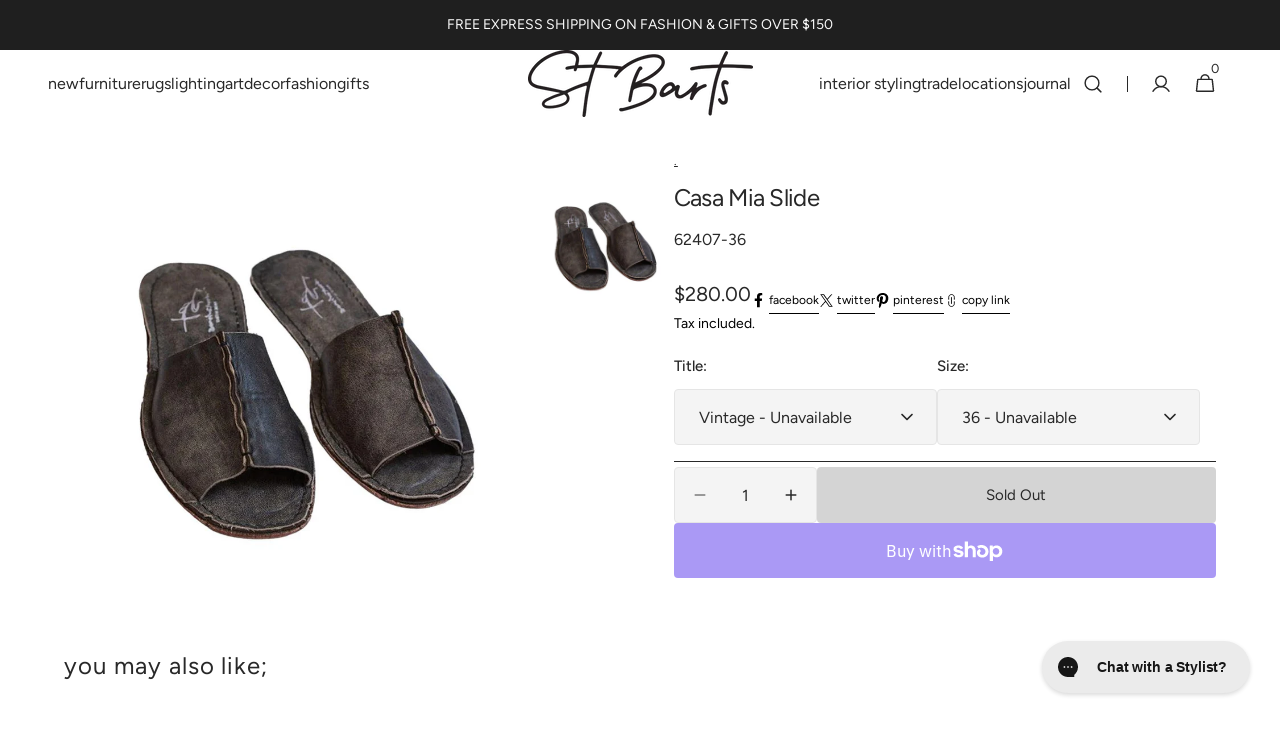

--- FILE ---
content_type: text/html; charset=utf-8
request_url: https://st-barts.com.au/products/shoe-casamia
body_size: 49839
content:
<!doctype html>
<html class="no-js" lang="en" data-scheme="light">
  <head>
  

    <meta charset="utf-8">
    <meta http-equiv="X-UA-Compatible" content="IE=edge">
    <meta name="viewport" content="width=device-width,initial-scale=1">
    <meta name="theme-color" content="">
    <link rel="canonical" href="https://st-barts.com.au/products/shoe-casamia">
    <link rel="preconnect" href="https://cdn.shopify.com" crossorigin><link rel="icon" type="image/png" href="//st-barts.com.au/cdn/shop/files/STBARTS-SecondaryLogo_WORKING_c45398fc-02f5-4c41-b8a0-529ca3a7e67c.png?crop=center&height=32&v=1724640921&width=32"><link rel="preconnect" href="https://fonts.shopifycdn.com" crossorigin><title>
  
    Casa Mia Slide
  
</title>
    


    

    

<meta property="og:site_name" content="St Barts ">
<meta property="og:url" content="https://st-barts.com.au/products/shoe-casamia">
<meta property="og:title" content="Casa Mia Slide">
<meta property="og:type" content="product">
<meta property="og:description" content="Luxury furniture, artisan homewares, designer fashion and global artefacts
Discover St Barts coastal chic: from fashion to  furniture, homewares, lighting, textiles and artwork all procured from our global travels. Shop our curated collection online."><meta property="og:image" content="http://st-barts.com.au/cdn/shop/files/Casa-Mia-Slide.jpg?v=1743667336">
  <meta property="og:image:secure_url" content="https://st-barts.com.au/cdn/shop/files/Casa-Mia-Slide.jpg?v=1743667336">
  <meta property="og:image:width" content="1000">
  <meta property="og:image:height" content="1000"><meta property="og:price:amount" content="280.00">
  <meta property="og:price:currency" content="AUD"><meta name="twitter:card" content="summary_large_image">
<meta name="twitter:title" content="Casa Mia Slide">
<meta name="twitter:description" content="Luxury furniture, artisan homewares, designer fashion and global artefacts
Discover St Barts coastal chic: from fashion to  furniture, homewares, lighting, textiles and artwork all procured from our global travels. Shop our curated collection online.">


    <script src="//st-barts.com.au/cdn/shop/t/77/assets/constants.js?v=37383056447335370521765157176" defer="defer"></script>
    <script src="//st-barts.com.au/cdn/shop/t/77/assets/pubsub.js?v=34180055027472970951765157176" defer="defer"></script>
    <script src="//st-barts.com.au/cdn/shop/t/77/assets/global.js?v=98317093962493996221765157176" defer="defer"></script><script src="//st-barts.com.au/cdn/shop/t/77/assets/quick-add.js?v=159904177897175425791765157176" defer="defer"></script>
      <script src="//st-barts.com.au/cdn/shop/t/77/assets/product-form.js?v=149469441993518066821765157176" defer="defer"></script>
    

    <script>window.performance && window.performance.mark && window.performance.mark('shopify.content_for_header.start');</script><meta name="google-site-verification" content="7OAufK9LG1tU5ykrFsgKJG1hEKfA9kFbsb7CA7IEdAQ">
<meta name="google-site-verification" content="7OAufK9LG1tU5ykrFsgKJG1hEKfA9kFbsb7CA7IEdAQ">
<meta name="facebook-domain-verification" content="wob9lk7i2lsthckvi948gq83cee16m">
<meta id="shopify-digital-wallet" name="shopify-digital-wallet" content="/25806209102/digital_wallets/dialog">
<meta name="shopify-checkout-api-token" content="0c0885aaec0f555891b0741e8f203480">
<link rel="alternate" type="application/json+oembed" href="https://st-barts.com.au/products/shoe-casamia.oembed">
<script async="async" src="/checkouts/internal/preloads.js?locale=en-AU"></script>
<link rel="preconnect" href="https://shop.app" crossorigin="anonymous">
<script async="async" src="https://shop.app/checkouts/internal/preloads.js?locale=en-AU&shop_id=25806209102" crossorigin="anonymous"></script>
<script id="apple-pay-shop-capabilities" type="application/json">{"shopId":25806209102,"countryCode":"AU","currencyCode":"AUD","merchantCapabilities":["supports3DS"],"merchantId":"gid:\/\/shopify\/Shop\/25806209102","merchantName":"St Barts ","requiredBillingContactFields":["postalAddress","email","phone"],"requiredShippingContactFields":["postalAddress","email","phone"],"shippingType":"shipping","supportedNetworks":["visa","masterCard","amex","jcb"],"total":{"type":"pending","label":"St Barts ","amount":"1.00"},"shopifyPaymentsEnabled":true,"supportsSubscriptions":true}</script>
<script id="shopify-features" type="application/json">{"accessToken":"0c0885aaec0f555891b0741e8f203480","betas":["rich-media-storefront-analytics"],"domain":"st-barts.com.au","predictiveSearch":true,"shopId":25806209102,"locale":"en"}</script>
<script>var Shopify = Shopify || {};
Shopify.shop = "st-barts-au.myshopify.com";
Shopify.locale = "en";
Shopify.currency = {"active":"AUD","rate":"1.0"};
Shopify.country = "AU";
Shopify.theme = {"name":"St Barts \u0026 St Barts Collecte 2025 Website","id":181263860016,"schema_name":"Minimalista","schema_version":"1.0.4","theme_store_id":2316,"role":"main"};
Shopify.theme.handle = "null";
Shopify.theme.style = {"id":null,"handle":null};
Shopify.cdnHost = "st-barts.com.au/cdn";
Shopify.routes = Shopify.routes || {};
Shopify.routes.root = "/";</script>
<script type="module">!function(o){(o.Shopify=o.Shopify||{}).modules=!0}(window);</script>
<script>!function(o){function n(){var o=[];function n(){o.push(Array.prototype.slice.apply(arguments))}return n.q=o,n}var t=o.Shopify=o.Shopify||{};t.loadFeatures=n(),t.autoloadFeatures=n()}(window);</script>
<script>
  window.ShopifyPay = window.ShopifyPay || {};
  window.ShopifyPay.apiHost = "shop.app\/pay";
  window.ShopifyPay.redirectState = null;
</script>
<script id="shop-js-analytics" type="application/json">{"pageType":"product"}</script>
<script defer="defer" async type="module" src="//st-barts.com.au/cdn/shopifycloud/shop-js/modules/v2/client.init-shop-cart-sync_C5BV16lS.en.esm.js"></script>
<script defer="defer" async type="module" src="//st-barts.com.au/cdn/shopifycloud/shop-js/modules/v2/chunk.common_CygWptCX.esm.js"></script>
<script type="module">
  await import("//st-barts.com.au/cdn/shopifycloud/shop-js/modules/v2/client.init-shop-cart-sync_C5BV16lS.en.esm.js");
await import("//st-barts.com.au/cdn/shopifycloud/shop-js/modules/v2/chunk.common_CygWptCX.esm.js");

  window.Shopify.SignInWithShop?.initShopCartSync?.({"fedCMEnabled":true,"windoidEnabled":true});

</script>
<script>
  window.Shopify = window.Shopify || {};
  if (!window.Shopify.featureAssets) window.Shopify.featureAssets = {};
  window.Shopify.featureAssets['shop-js'] = {"shop-cart-sync":["modules/v2/client.shop-cart-sync_ZFArdW7E.en.esm.js","modules/v2/chunk.common_CygWptCX.esm.js"],"init-fed-cm":["modules/v2/client.init-fed-cm_CmiC4vf6.en.esm.js","modules/v2/chunk.common_CygWptCX.esm.js"],"shop-cash-offers":["modules/v2/client.shop-cash-offers_DOA2yAJr.en.esm.js","modules/v2/chunk.common_CygWptCX.esm.js","modules/v2/chunk.modal_D71HUcav.esm.js"],"shop-button":["modules/v2/client.shop-button_tlx5R9nI.en.esm.js","modules/v2/chunk.common_CygWptCX.esm.js"],"shop-toast-manager":["modules/v2/client.shop-toast-manager_ClPi3nE9.en.esm.js","modules/v2/chunk.common_CygWptCX.esm.js"],"init-shop-cart-sync":["modules/v2/client.init-shop-cart-sync_C5BV16lS.en.esm.js","modules/v2/chunk.common_CygWptCX.esm.js"],"avatar":["modules/v2/client.avatar_BTnouDA3.en.esm.js"],"init-windoid":["modules/v2/client.init-windoid_sURxWdc1.en.esm.js","modules/v2/chunk.common_CygWptCX.esm.js"],"init-shop-email-lookup-coordinator":["modules/v2/client.init-shop-email-lookup-coordinator_B8hsDcYM.en.esm.js","modules/v2/chunk.common_CygWptCX.esm.js"],"pay-button":["modules/v2/client.pay-button_FdsNuTd3.en.esm.js","modules/v2/chunk.common_CygWptCX.esm.js"],"shop-login-button":["modules/v2/client.shop-login-button_C5VAVYt1.en.esm.js","modules/v2/chunk.common_CygWptCX.esm.js","modules/v2/chunk.modal_D71HUcav.esm.js"],"init-customer-accounts-sign-up":["modules/v2/client.init-customer-accounts-sign-up_CPSyQ0Tj.en.esm.js","modules/v2/client.shop-login-button_C5VAVYt1.en.esm.js","modules/v2/chunk.common_CygWptCX.esm.js","modules/v2/chunk.modal_D71HUcav.esm.js"],"init-shop-for-new-customer-accounts":["modules/v2/client.init-shop-for-new-customer-accounts_ChsxoAhi.en.esm.js","modules/v2/client.shop-login-button_C5VAVYt1.en.esm.js","modules/v2/chunk.common_CygWptCX.esm.js","modules/v2/chunk.modal_D71HUcav.esm.js"],"init-customer-accounts":["modules/v2/client.init-customer-accounts_DxDtT_ad.en.esm.js","modules/v2/client.shop-login-button_C5VAVYt1.en.esm.js","modules/v2/chunk.common_CygWptCX.esm.js","modules/v2/chunk.modal_D71HUcav.esm.js"],"shop-follow-button":["modules/v2/client.shop-follow-button_Cva4Ekp9.en.esm.js","modules/v2/chunk.common_CygWptCX.esm.js","modules/v2/chunk.modal_D71HUcav.esm.js"],"checkout-modal":["modules/v2/client.checkout-modal_BPM8l0SH.en.esm.js","modules/v2/chunk.common_CygWptCX.esm.js","modules/v2/chunk.modal_D71HUcav.esm.js"],"lead-capture":["modules/v2/client.lead-capture_Bi8yE_yS.en.esm.js","modules/v2/chunk.common_CygWptCX.esm.js","modules/v2/chunk.modal_D71HUcav.esm.js"],"shop-login":["modules/v2/client.shop-login_D6lNrXab.en.esm.js","modules/v2/chunk.common_CygWptCX.esm.js","modules/v2/chunk.modal_D71HUcav.esm.js"],"payment-terms":["modules/v2/client.payment-terms_CZxnsJam.en.esm.js","modules/v2/chunk.common_CygWptCX.esm.js","modules/v2/chunk.modal_D71HUcav.esm.js"]};
</script>
<script>(function() {
  var isLoaded = false;
  function asyncLoad() {
    if (isLoaded) return;
    isLoaded = true;
    var urls = ["https:\/\/chimpstatic.com\/mcjs-connected\/js\/users\/50e5f0a9568eee8f48a2736d6\/beb8320326f5e95cf02b9967e.js?shop=st-barts-au.myshopify.com","https:\/\/str.rise-ai.com\/?shop=st-barts-au.myshopify.com","https:\/\/strn.rise-ai.com\/?shop=st-barts-au.myshopify.com","https:\/\/moodboard.addison.social\/scripts\/shopify.js?shop=st-barts-au.myshopify.com","https:\/\/config.gorgias.chat\/bundle-loader\/01HBF786V8YSYDNH8F2BBQYY3J?source=shopify1click\u0026shop=st-barts-au.myshopify.com","https:\/\/cdn.9gtb.com\/loader.js?g_cvt_id=c4564018-d7aa-40f6-a327-286fb5f5ce22\u0026shop=st-barts-au.myshopify.com"];
    for (var i = 0; i < urls.length; i++) {
      var s = document.createElement('script');
      s.type = 'text/javascript';
      s.async = true;
      s.src = urls[i];
      var x = document.getElementsByTagName('script')[0];
      x.parentNode.insertBefore(s, x);
    }
  };
  if(window.attachEvent) {
    window.attachEvent('onload', asyncLoad);
  } else {
    window.addEventListener('load', asyncLoad, false);
  }
})();</script>
<script id="__st">var __st={"a":25806209102,"offset":36000,"reqid":"e3d283cf-82c3-4ab1-a3c8-7f3fd04011aa-1768853839","pageurl":"st-barts.com.au\/products\/shoe-casamia","u":"94b8f4448c54","p":"product","rtyp":"product","rid":8509960585520};</script>
<script>window.ShopifyPaypalV4VisibilityTracking = true;</script>
<script id="captcha-bootstrap">!function(){'use strict';const t='contact',e='account',n='new_comment',o=[[t,t],['blogs',n],['comments',n],[t,'customer']],c=[[e,'customer_login'],[e,'guest_login'],[e,'recover_customer_password'],[e,'create_customer']],r=t=>t.map((([t,e])=>`form[action*='/${t}']:not([data-nocaptcha='true']) input[name='form_type'][value='${e}']`)).join(','),a=t=>()=>t?[...document.querySelectorAll(t)].map((t=>t.form)):[];function s(){const t=[...o],e=r(t);return a(e)}const i='password',u='form_key',d=['recaptcha-v3-token','g-recaptcha-response','h-captcha-response',i],f=()=>{try{return window.sessionStorage}catch{return}},m='__shopify_v',_=t=>t.elements[u];function p(t,e,n=!1){try{const o=window.sessionStorage,c=JSON.parse(o.getItem(e)),{data:r}=function(t){const{data:e,action:n}=t;return t[m]||n?{data:e,action:n}:{data:t,action:n}}(c);for(const[e,n]of Object.entries(r))t.elements[e]&&(t.elements[e].value=n);n&&o.removeItem(e)}catch(o){console.error('form repopulation failed',{error:o})}}const l='form_type',E='cptcha';function T(t){t.dataset[E]=!0}const w=window,h=w.document,L='Shopify',v='ce_forms',y='captcha';let A=!1;((t,e)=>{const n=(g='f06e6c50-85a8-45c8-87d0-21a2b65856fe',I='https://cdn.shopify.com/shopifycloud/storefront-forms-hcaptcha/ce_storefront_forms_captcha_hcaptcha.v1.5.2.iife.js',D={infoText:'Protected by hCaptcha',privacyText:'Privacy',termsText:'Terms'},(t,e,n)=>{const o=w[L][v],c=o.bindForm;if(c)return c(t,g,e,D).then(n);var r;o.q.push([[t,g,e,D],n]),r=I,A||(h.body.append(Object.assign(h.createElement('script'),{id:'captcha-provider',async:!0,src:r})),A=!0)});var g,I,D;w[L]=w[L]||{},w[L][v]=w[L][v]||{},w[L][v].q=[],w[L][y]=w[L][y]||{},w[L][y].protect=function(t,e){n(t,void 0,e),T(t)},Object.freeze(w[L][y]),function(t,e,n,w,h,L){const[v,y,A,g]=function(t,e,n){const i=e?o:[],u=t?c:[],d=[...i,...u],f=r(d),m=r(i),_=r(d.filter((([t,e])=>n.includes(e))));return[a(f),a(m),a(_),s()]}(w,h,L),I=t=>{const e=t.target;return e instanceof HTMLFormElement?e:e&&e.form},D=t=>v().includes(t);t.addEventListener('submit',(t=>{const e=I(t);if(!e)return;const n=D(e)&&!e.dataset.hcaptchaBound&&!e.dataset.recaptchaBound,o=_(e),c=g().includes(e)&&(!o||!o.value);(n||c)&&t.preventDefault(),c&&!n&&(function(t){try{if(!f())return;!function(t){const e=f();if(!e)return;const n=_(t);if(!n)return;const o=n.value;o&&e.removeItem(o)}(t);const e=Array.from(Array(32),(()=>Math.random().toString(36)[2])).join('');!function(t,e){_(t)||t.append(Object.assign(document.createElement('input'),{type:'hidden',name:u})),t.elements[u].value=e}(t,e),function(t,e){const n=f();if(!n)return;const o=[...t.querySelectorAll(`input[type='${i}']`)].map((({name:t})=>t)),c=[...d,...o],r={};for(const[a,s]of new FormData(t).entries())c.includes(a)||(r[a]=s);n.setItem(e,JSON.stringify({[m]:1,action:t.action,data:r}))}(t,e)}catch(e){console.error('failed to persist form',e)}}(e),e.submit())}));const S=(t,e)=>{t&&!t.dataset[E]&&(n(t,e.some((e=>e===t))),T(t))};for(const o of['focusin','change'])t.addEventListener(o,(t=>{const e=I(t);D(e)&&S(e,y())}));const B=e.get('form_key'),M=e.get(l),P=B&&M;t.addEventListener('DOMContentLoaded',(()=>{const t=y();if(P)for(const e of t)e.elements[l].value===M&&p(e,B);[...new Set([...A(),...v().filter((t=>'true'===t.dataset.shopifyCaptcha))])].forEach((e=>S(e,t)))}))}(h,new URLSearchParams(w.location.search),n,t,e,['guest_login'])})(!0,!0)}();</script>
<script integrity="sha256-4kQ18oKyAcykRKYeNunJcIwy7WH5gtpwJnB7kiuLZ1E=" data-source-attribution="shopify.loadfeatures" defer="defer" src="//st-barts.com.au/cdn/shopifycloud/storefront/assets/storefront/load_feature-a0a9edcb.js" crossorigin="anonymous"></script>
<script crossorigin="anonymous" defer="defer" src="//st-barts.com.au/cdn/shopifycloud/storefront/assets/shopify_pay/storefront-65b4c6d7.js?v=20250812"></script>
<script data-source-attribution="shopify.dynamic_checkout.dynamic.init">var Shopify=Shopify||{};Shopify.PaymentButton=Shopify.PaymentButton||{isStorefrontPortableWallets:!0,init:function(){window.Shopify.PaymentButton.init=function(){};var t=document.createElement("script");t.src="https://st-barts.com.au/cdn/shopifycloud/portable-wallets/latest/portable-wallets.en.js",t.type="module",document.head.appendChild(t)}};
</script>
<script data-source-attribution="shopify.dynamic_checkout.buyer_consent">
  function portableWalletsHideBuyerConsent(e){var t=document.getElementById("shopify-buyer-consent"),n=document.getElementById("shopify-subscription-policy-button");t&&n&&(t.classList.add("hidden"),t.setAttribute("aria-hidden","true"),n.removeEventListener("click",e))}function portableWalletsShowBuyerConsent(e){var t=document.getElementById("shopify-buyer-consent"),n=document.getElementById("shopify-subscription-policy-button");t&&n&&(t.classList.remove("hidden"),t.removeAttribute("aria-hidden"),n.addEventListener("click",e))}window.Shopify?.PaymentButton&&(window.Shopify.PaymentButton.hideBuyerConsent=portableWalletsHideBuyerConsent,window.Shopify.PaymentButton.showBuyerConsent=portableWalletsShowBuyerConsent);
</script>
<script>
  function portableWalletsCleanup(e){e&&e.src&&console.error("Failed to load portable wallets script "+e.src);var t=document.querySelectorAll("shopify-accelerated-checkout .shopify-payment-button__skeleton, shopify-accelerated-checkout-cart .wallet-cart-button__skeleton"),e=document.getElementById("shopify-buyer-consent");for(let e=0;e<t.length;e++)t[e].remove();e&&e.remove()}function portableWalletsNotLoadedAsModule(e){e instanceof ErrorEvent&&"string"==typeof e.message&&e.message.includes("import.meta")&&"string"==typeof e.filename&&e.filename.includes("portable-wallets")&&(window.removeEventListener("error",portableWalletsNotLoadedAsModule),window.Shopify.PaymentButton.failedToLoad=e,"loading"===document.readyState?document.addEventListener("DOMContentLoaded",window.Shopify.PaymentButton.init):window.Shopify.PaymentButton.init())}window.addEventListener("error",portableWalletsNotLoadedAsModule);
</script>

<script type="module" src="https://st-barts.com.au/cdn/shopifycloud/portable-wallets/latest/portable-wallets.en.js" onError="portableWalletsCleanup(this)" crossorigin="anonymous"></script>
<script nomodule>
  document.addEventListener("DOMContentLoaded", portableWalletsCleanup);
</script>

<link id="shopify-accelerated-checkout-styles" rel="stylesheet" media="screen" href="https://st-barts.com.au/cdn/shopifycloud/portable-wallets/latest/accelerated-checkout-backwards-compat.css" crossorigin="anonymous">
<style id="shopify-accelerated-checkout-cart">
        #shopify-buyer-consent {
  margin-top: 1em;
  display: inline-block;
  width: 100%;
}

#shopify-buyer-consent.hidden {
  display: none;
}

#shopify-subscription-policy-button {
  background: none;
  border: none;
  padding: 0;
  text-decoration: underline;
  font-size: inherit;
  cursor: pointer;
}

#shopify-subscription-policy-button::before {
  box-shadow: none;
}

      </style>
<script id="sections-script" data-sections="main-product,header,footer" defer="defer" src="//st-barts.com.au/cdn/shop/t/77/compiled_assets/scripts.js?v=54481"></script>
<script>window.performance && window.performance.mark && window.performance.mark('shopify.content_for_header.end');</script>


    <style data-shopify>
          @font-face {
  font-family: Figtree;
  font-weight: 400;
  font-style: normal;
  font-display: swap;
  src: url("//st-barts.com.au/cdn/fonts/figtree/figtree_n4.3c0838aba1701047e60be6a99a1b0a40ce9b8419.woff2") format("woff2"),
       url("//st-barts.com.au/cdn/fonts/figtree/figtree_n4.c0575d1db21fc3821f17fd6617d3dee552312137.woff") format("woff");
}

          @font-face {
  font-family: Figtree;
  font-weight: 400;
  font-style: normal;
  font-display: swap;
  src: url("//st-barts.com.au/cdn/fonts/figtree/figtree_n4.3c0838aba1701047e60be6a99a1b0a40ce9b8419.woff2") format("woff2"),
       url("//st-barts.com.au/cdn/fonts/figtree/figtree_n4.c0575d1db21fc3821f17fd6617d3dee552312137.woff") format("woff");
}

          @font-face {
  font-family: Figtree;
  font-weight: 400;
  font-style: normal;
  font-display: swap;
  src: url("//st-barts.com.au/cdn/fonts/figtree/figtree_n4.3c0838aba1701047e60be6a99a1b0a40ce9b8419.woff2") format("woff2"),
       url("//st-barts.com.au/cdn/fonts/figtree/figtree_n4.c0575d1db21fc3821f17fd6617d3dee552312137.woff") format("woff");
}

          @font-face {
  font-family: Figtree;
  font-weight: 400;
  font-style: normal;
  font-display: swap;
  src: url("//st-barts.com.au/cdn/fonts/figtree/figtree_n4.3c0838aba1701047e60be6a99a1b0a40ce9b8419.woff2") format("woff2"),
       url("//st-barts.com.au/cdn/fonts/figtree/figtree_n4.c0575d1db21fc3821f17fd6617d3dee552312137.woff") format("woff");
}

          @font-face {
  font-family: Figtree;
  font-weight: 400;
  font-style: normal;
  font-display: swap;
  src: url("//st-barts.com.au/cdn/fonts/figtree/figtree_n4.3c0838aba1701047e60be6a99a1b0a40ce9b8419.woff2") format("woff2"),
       url("//st-barts.com.au/cdn/fonts/figtree/figtree_n4.c0575d1db21fc3821f17fd6617d3dee552312137.woff") format("woff");
}

          @font-face {
  font-family: Figtree;
  font-weight: 300;
  font-style: normal;
  font-display: swap;
  src: url("//st-barts.com.au/cdn/fonts/figtree/figtree_n3.e4cc0323f8b9feb279bf6ced9d868d88ce80289f.woff2") format("woff2"),
       url("//st-barts.com.au/cdn/fonts/figtree/figtree_n3.db79ac3fb83d054d99bd79fccf8e8782b5cf449e.woff") format("woff");
}

          @font-face {
  font-family: Figtree;
  font-weight: 400;
  font-style: normal;
  font-display: swap;
  src: url("//st-barts.com.au/cdn/fonts/figtree/figtree_n4.3c0838aba1701047e60be6a99a1b0a40ce9b8419.woff2") format("woff2"),
       url("//st-barts.com.au/cdn/fonts/figtree/figtree_n4.c0575d1db21fc3821f17fd6617d3dee552312137.woff") format("woff");
}

          @font-face {
  font-family: Figtree;
  font-weight: 500;
  font-style: normal;
  font-display: swap;
  src: url("//st-barts.com.au/cdn/fonts/figtree/figtree_n5.3b6b7df38aa5986536945796e1f947445832047c.woff2") format("woff2"),
       url("//st-barts.com.au/cdn/fonts/figtree/figtree_n5.f26bf6dcae278b0ed902605f6605fa3338e81dab.woff") format("woff");
}

          @font-face {
  font-family: Figtree;
  font-weight: 700;
  font-style: normal;
  font-display: swap;
  src: url("//st-barts.com.au/cdn/fonts/figtree/figtree_n7.2fd9bfe01586148e644724096c9d75e8c7a90e55.woff2") format("woff2"),
       url("//st-barts.com.au/cdn/fonts/figtree/figtree_n7.ea05de92d862f9594794ab281c4c3a67501ef5fc.woff") format("woff");
}

          @font-face {
  font-family: Figtree;
  font-weight: 400;
  font-style: italic;
  font-display: swap;
  src: url("//st-barts.com.au/cdn/fonts/figtree/figtree_i4.89f7a4275c064845c304a4cf8a4a586060656db2.woff2") format("woff2"),
       url("//st-barts.com.au/cdn/fonts/figtree/figtree_i4.6f955aaaafc55a22ffc1f32ecf3756859a5ad3e2.woff") format("woff");
}

          @font-face {
  font-family: Figtree;
  font-weight: 400;
  font-style: italic;
  font-display: swap;
  src: url("//st-barts.com.au/cdn/fonts/figtree/figtree_i4.89f7a4275c064845c304a4cf8a4a586060656db2.woff2") format("woff2"),
       url("//st-barts.com.au/cdn/fonts/figtree/figtree_i4.6f955aaaafc55a22ffc1f32ecf3756859a5ad3e2.woff") format("woff");
}

          @font-face {
  font-family: Figtree;
  font-weight: 700;
  font-style: italic;
  font-display: swap;
  src: url("//st-barts.com.au/cdn/fonts/figtree/figtree_i7.06add7096a6f2ab742e09ec7e498115904eda1fe.woff2") format("woff2"),
       url("//st-barts.com.au/cdn/fonts/figtree/figtree_i7.ee584b5fcaccdbb5518c0228158941f8df81b101.woff") format("woff");
}


          
        :root,
          	[data-scheme=light] .color-background-1 {
          		--color-background: 255,255,255;
              --color-background-secondary: 255,255,255;
          		
          			--gradient-background: #ffffff;
          		
          		--color-foreground: 40, 40, 40;
          		--color-foreground-secondary: 0, 0, 0;
          		--color-foreground-title: 40, 40, 40;

          		--color-button-text: 249, 249, 249;
          		--color-button-text-hover: 249, 249, 249;
          		--color-button: 40, 40, 40;
          		--color-button-hover: 53, 53, 53;

          		--color-button-secondary: 249, 249, 249;
          		--color-button-secondary-hover: 255, 255, 255;
          		--color-button-secondary-text: 40, 40, 40;
          		--color-button-secondary-text-hover: 40, 40, 40;

          		--color-button-tertiary-text: 40, 40, 40;
          		--color-button-tertiary-text-hover: 249, 249, 249;
          		--color-button-tertiary: 105, 105, 105;
          		--color-button-tertiary-hover: 40, 40, 40;

          		--color-overlay: 40, 40, 40;
          		--color-border-input: 229, 229, 229;
          		--color-border-input-hover: 229, 229, 229;
          		--color-background-input: 244, 244, 244;
          		--color-background-input-hover: 229, 229, 229;
          		--color-border: 40, 40, 40;
          	}
          	@media (prefers-color-scheme: light) {
        	:root,
          		[data-scheme=auto] .color-background-1 {
          			--color-background: 255,255,255;
                --color-background-secondaryu: 255,255,255;
          			
          				--gradient-background: #ffffff;
          			
          			--color-foreground: 40, 40, 40;
          			--color-foreground-secondary: 0, 0, 0;
          			--color-foreground-title: 40, 40, 40;

          			--color-button-text: 249, 249, 249;
          			--color-button-text-hover: 249, 249, 249;
          			--color-button: 40, 40, 40;
          			--color-button-hover: 53, 53, 53;

          			--color-button-secondary: 249, 249, 249;
          			--color-button-secondary-hover: 255, 255, 255;
          			--color-button-secondary-text: 40, 40, 40;
          			--color-button-secondary-text-hover: 40, 40, 40;

          			--color-button-tertiary-text: 40, 40, 40;
          			--color-button-tertiary-text-hover: 249, 249, 249;
          			--color-button-tertiary: 105, 105, 105;
          			--color-button-tertiary-hover: 40, 40, 40;

          			--color-overlay: 40, 40, 40;
          			--color-border-input: 229, 229, 229;
          			--color-border-input-hover: 229, 229, 229;
          			--color-background-input: 244, 244, 244;
          			--color-background-input-hover: 229, 229, 229;
          			--color-border: 40, 40, 40;
          		}
          	}
          
        
          	[data-scheme=light] .color-background-2 {
          		--color-background: 255,255,255;
              --color-background-secondary: 255,255,255;
          		
          			--gradient-background: #ffffff;
          		
          		--color-foreground: 40, 40, 40;
          		--color-foreground-secondary: 40, 40, 40;
          		--color-foreground-title: 40, 40, 40;

          		--color-button-text: 255, 255, 255;
          		--color-button-text-hover: 255, 255, 255;
          		--color-button: 255, 255, 255;
          		--color-button-hover: 53, 53, 53;

          		--color-button-secondary: 255, 255, 255;
          		--color-button-secondary-hover: 255, 255, 255;
          		--color-button-secondary-text: 40, 40, 40;
          		--color-button-secondary-text-hover: 40, 40, 40;

          		--color-button-tertiary-text: 40, 40, 40;
          		--color-button-tertiary-text-hover: 255, 255, 255;
          		--color-button-tertiary: 40, 40, 40;
          		--color-button-tertiary-hover: 40, 40, 40;

          		--color-overlay: 0, 0, 0;
          		--color-border-input: 229, 229, 229;
          		--color-border-input-hover: 229, 229, 229;
          		--color-background-input: 244, 244, 244;
          		--color-background-input-hover: 255, 255, 255;
          		--color-border: 229, 229, 229;
          	}
          	@media (prefers-color-scheme: light) {
        	
          		[data-scheme=auto] .color-background-2 {
          			--color-background: 255,255,255;
                --color-background-secondaryu: 255,255,255;
          			
          				--gradient-background: #ffffff;
          			
          			--color-foreground: 40, 40, 40;
          			--color-foreground-secondary: 40, 40, 40;
          			--color-foreground-title: 40, 40, 40;

          			--color-button-text: 255, 255, 255;
          			--color-button-text-hover: 255, 255, 255;
          			--color-button: 255, 255, 255;
          			--color-button-hover: 53, 53, 53;

          			--color-button-secondary: 255, 255, 255;
          			--color-button-secondary-hover: 255, 255, 255;
          			--color-button-secondary-text: 40, 40, 40;
          			--color-button-secondary-text-hover: 40, 40, 40;

          			--color-button-tertiary-text: 40, 40, 40;
          			--color-button-tertiary-text-hover: 255, 255, 255;
          			--color-button-tertiary: 40, 40, 40;
          			--color-button-tertiary-hover: 40, 40, 40;

          			--color-overlay: 0, 0, 0;
          			--color-border-input: 229, 229, 229;
          			--color-border-input-hover: 229, 229, 229;
          			--color-background-input: 244, 244, 244;
          			--color-background-input-hover: 255, 255, 255;
          			--color-border: 229, 229, 229;
          		}
          	}
          
        
          	[data-scheme=light] .color-background-3 {
          		--color-background: 255,255,255;
              --color-background-secondary: 255,255,255;
          		
          			--gradient-background: #ffffff;
          		
          		--color-foreground: 249, 249, 249;
          		--color-foreground-secondary: 40, 40, 40;
          		--color-foreground-title: 40, 40, 40;

          		--color-button-text: 249, 249, 249;
          		--color-button-text-hover: 249, 249, 249;
          		--color-button: 194, 164, 102;
          		--color-button-hover: 255, 255, 255;

          		--color-button-secondary: 255, 255, 255;
          		--color-button-secondary-hover: 255, 255, 255;
          		--color-button-secondary-text: 40, 40, 40;
          		--color-button-secondary-text-hover: 40, 40, 40;

          		--color-button-tertiary-text: 40, 40, 40;
          		--color-button-tertiary-text-hover: 249, 249, 249;
          		--color-button-tertiary: 255, 255, 255;
          		--color-button-tertiary-hover: 255, 255, 255;

          		--color-overlay: 105, 105, 105;
          		--color-border-input: 255, 255, 255;
          		--color-border-input-hover: 255, 255, 255;
          		--color-background-input: 255, 255, 255;
          		--color-background-input-hover: 255, 255, 255;
          		--color-border: 255, 255, 255;
          	}
          	@media (prefers-color-scheme: light) {
        	
          		[data-scheme=auto] .color-background-3 {
          			--color-background: 255,255,255;
                --color-background-secondaryu: 255,255,255;
          			
          				--gradient-background: #ffffff;
          			
          			--color-foreground: 249, 249, 249;
          			--color-foreground-secondary: 40, 40, 40;
          			--color-foreground-title: 40, 40, 40;

          			--color-button-text: 249, 249, 249;
          			--color-button-text-hover: 249, 249, 249;
          			--color-button: 194, 164, 102;
          			--color-button-hover: 255, 255, 255;

          			--color-button-secondary: 255, 255, 255;
          			--color-button-secondary-hover: 255, 255, 255;
          			--color-button-secondary-text: 40, 40, 40;
          			--color-button-secondary-text-hover: 40, 40, 40;

          			--color-button-tertiary-text: 40, 40, 40;
          			--color-button-tertiary-text-hover: 249, 249, 249;
          			--color-button-tertiary: 255, 255, 255;
          			--color-button-tertiary-hover: 255, 255, 255;

          			--color-overlay: 105, 105, 105;
          			--color-border-input: 255, 255, 255;
          			--color-border-input-hover: 255, 255, 255;
          			--color-background-input: 255, 255, 255;
          			--color-background-input-hover: 255, 255, 255;
          			--color-border: 255, 255, 255;
          		}
          	}
          
        
          	[data-scheme=light] .color-background-4 {
          		--color-background: 31,31,31;
              --color-background-secondary: 40,40,40;
          		
          			--gradient-background: #1f1f1f;
          		
          		--color-foreground: 249, 249, 249;
          		--color-foreground-secondary: 255, 255, 255;
          		--color-foreground-title: 249, 249, 249;

          		--color-button-text: 249, 249, 249;
          		--color-button-text-hover: 249, 249, 249;
          		--color-button: 40, 40, 40;
          		--color-button-hover: 53, 53, 53;

          		--color-button-secondary: 249, 249, 249;
          		--color-button-secondary-hover: 238, 238, 238;
          		--color-button-secondary-text: 40, 40, 40;
          		--color-button-secondary-text-hover: 40, 40, 40;

          		--color-button-tertiary-text: 40, 40, 40;
          		--color-button-tertiary-text-hover: 249, 249, 249;
          		--color-button-tertiary: 40, 40, 40;
          		--color-button-tertiary-hover: 40, 40, 40;

          		--color-overlay: 0, 0, 0;
          		--color-border-input: 62, 62, 62;
          		--color-border-input-hover: 62, 62, 62;
          		--color-background-input: 53, 53, 53;
          		--color-background-input-hover: 62, 62, 62;
          		--color-border: 62, 62, 62;
          	}
          	@media (prefers-color-scheme: light) {
        	
          		[data-scheme=auto] .color-background-4 {
          			--color-background: 31,31,31;
                --color-background-secondaryu: 40,40,40;
          			
          				--gradient-background: #1f1f1f;
          			
          			--color-foreground: 249, 249, 249;
          			--color-foreground-secondary: 255, 255, 255;
          			--color-foreground-title: 249, 249, 249;

          			--color-button-text: 249, 249, 249;
          			--color-button-text-hover: 249, 249, 249;
          			--color-button: 40, 40, 40;
          			--color-button-hover: 53, 53, 53;

          			--color-button-secondary: 249, 249, 249;
          			--color-button-secondary-hover: 238, 238, 238;
          			--color-button-secondary-text: 40, 40, 40;
          			--color-button-secondary-text-hover: 40, 40, 40;

          			--color-button-tertiary-text: 40, 40, 40;
          			--color-button-tertiary-text-hover: 249, 249, 249;
          			--color-button-tertiary: 40, 40, 40;
          			--color-button-tertiary-hover: 40, 40, 40;

          			--color-overlay: 0, 0, 0;
          			--color-border-input: 62, 62, 62;
          			--color-border-input-hover: 62, 62, 62;
          			--color-background-input: 53, 53, 53;
          			--color-background-input-hover: 62, 62, 62;
          			--color-border: 62, 62, 62;
          		}
          	}
          
        
          	[data-scheme=light] .color-scheme-d8a33069-56f0-40f7-9980-6642d6061a35 {
          		--color-background: 249,249,249;
              --color-background-secondary: 244,244,244;
          		
          			--gradient-background: #f9f9f9;
          		
          		--color-foreground: 40, 40, 40;
          		--color-foreground-secondary: 105, 105, 105;
          		--color-foreground-title: 255, 255, 255;

          		--color-button-text: 249, 249, 249;
          		--color-button-text-hover: 249, 249, 249;
          		--color-button: 40, 40, 40;
          		--color-button-hover: 70, 89, 49;

          		--color-button-secondary: 249, 249, 249;
          		--color-button-secondary-hover: 238, 238, 238;
          		--color-button-secondary-text: 70, 89, 49;
          		--color-button-secondary-text-hover: 40, 40, 40;

          		--color-button-tertiary-text: 40, 40, 40;
          		--color-button-tertiary-text-hover: 249, 249, 249;
          		--color-button-tertiary: 218, 150, 126;
          		--color-button-tertiary-hover: 70, 89, 49;

          		--color-overlay: 40, 40, 40;
          		--color-border-input: 229, 229, 229;
          		--color-border-input-hover: 229, 229, 229;
          		--color-background-input: 244, 244, 244;
          		--color-background-input-hover: 229, 229, 229;
          		--color-border: 229, 229, 229;
          	}
          	@media (prefers-color-scheme: light) {
        	
          		[data-scheme=auto] .color-scheme-d8a33069-56f0-40f7-9980-6642d6061a35 {
          			--color-background: 249,249,249;
                --color-background-secondaryu: 244,244,244;
          			
          				--gradient-background: #f9f9f9;
          			
          			--color-foreground: 40, 40, 40;
          			--color-foreground-secondary: 105, 105, 105;
          			--color-foreground-title: 255, 255, 255;

          			--color-button-text: 249, 249, 249;
          			--color-button-text-hover: 249, 249, 249;
          			--color-button: 40, 40, 40;
          			--color-button-hover: 70, 89, 49;

          			--color-button-secondary: 249, 249, 249;
          			--color-button-secondary-hover: 238, 238, 238;
          			--color-button-secondary-text: 70, 89, 49;
          			--color-button-secondary-text-hover: 40, 40, 40;

          			--color-button-tertiary-text: 40, 40, 40;
          			--color-button-tertiary-text-hover: 249, 249, 249;
          			--color-button-tertiary: 218, 150, 126;
          			--color-button-tertiary-hover: 70, 89, 49;

          			--color-overlay: 40, 40, 40;
          			--color-border-input: 229, 229, 229;
          			--color-border-input-hover: 229, 229, 229;
          			--color-background-input: 244, 244, 244;
          			--color-background-input-hover: 229, 229, 229;
          			--color-border: 229, 229, 229;
          		}
          	}
          
        
          	[data-scheme=light] .color-scheme-c721307b-8988-4e62-8948-be3da01b9905 {
          		--color-background: 239,233,224;
              --color-background-secondary: 239,233,224;
          		
          			--gradient-background: #efe9e0;
          		
          		--color-foreground: 0, 0, 0;
          		--color-foreground-secondary: 0, 0, 0;
          		--color-foreground-title: 0, 0, 0;

          		--color-button-text: 203, 171, 149;
          		--color-button-text-hover: 203, 171, 149;
          		--color-button: 239, 233, 224;
          		--color-button-hover: 239, 233, 224;

          		--color-button-secondary: 239, 233, 224;
          		--color-button-secondary-hover: 239, 233, 224;
          		--color-button-secondary-text: 239, 233, 224;
          		--color-button-secondary-text-hover: 239, 233, 224;

          		--color-button-tertiary-text: 151, 94, 66;
          		--color-button-tertiary-text-hover: 151, 94, 66;
          		--color-button-tertiary: 151, 94, 66;
          		--color-button-tertiary-hover: 239, 233, 224;

          		--color-overlay: 203, 171, 149;
          		--color-border-input: 53, 53, 53;
          		--color-border-input-hover: 53, 53, 53;
          		--color-background-input: 227, 222, 215;
          		--color-background-input-hover: 227, 222, 215;
          		--color-border: 0, 0, 0;
          	}
          	@media (prefers-color-scheme: light) {
        	
          		[data-scheme=auto] .color-scheme-c721307b-8988-4e62-8948-be3da01b9905 {
          			--color-background: 239,233,224;
                --color-background-secondaryu: 239,233,224;
          			
          				--gradient-background: #efe9e0;
          			
          			--color-foreground: 0, 0, 0;
          			--color-foreground-secondary: 0, 0, 0;
          			--color-foreground-title: 0, 0, 0;

          			--color-button-text: 203, 171, 149;
          			--color-button-text-hover: 203, 171, 149;
          			--color-button: 239, 233, 224;
          			--color-button-hover: 239, 233, 224;

          			--color-button-secondary: 239, 233, 224;
          			--color-button-secondary-hover: 239, 233, 224;
          			--color-button-secondary-text: 239, 233, 224;
          			--color-button-secondary-text-hover: 239, 233, 224;

          			--color-button-tertiary-text: 151, 94, 66;
          			--color-button-tertiary-text-hover: 151, 94, 66;
          			--color-button-tertiary: 151, 94, 66;
          			--color-button-tertiary-hover: 239, 233, 224;

          			--color-overlay: 203, 171, 149;
          			--color-border-input: 53, 53, 53;
          			--color-border-input-hover: 53, 53, 53;
          			--color-background-input: 227, 222, 215;
          			--color-background-input-hover: 227, 222, 215;
          			--color-border: 0, 0, 0;
          		}
          	}
          

          body, .color-background-1, .color-background-2, .color-background-3, .color-background-4, .color-scheme-d8a33069-56f0-40f7-9980-6642d6061a35, .color-scheme-c721307b-8988-4e62-8948-be3da01b9905 {
          color: rgba(var(--color-foreground));
          //background-color: rgb(var(--color-background));
          background: rgb(var(--color-background));
	        background: var(--gradient-background);
          background-attachment: fixed;
          }

          :root {
          	--announcement-height: 0px;
          	--header-height: 0px;
          	--breadcrumbs-height: 0px;

          	--spaced-section: 5rem;

          	--font-body-family: Figtree, sans-serif;
          	--font-body-style: normal;
          	--font-body-weight: 400;

          	--font-body-scale: 1.68;
          	--font-body-line-height: 2;

          	--font-heading-family: Figtree, sans-serif;
          	--font-heading-style: normal;
          	--font-heading-weight: 400;
          	--font-heading-letter-spacing: 0.4em;
          	--font-heading-line-height: 1.4;

          	--font-subtitle-family: Figtree, sans-serif;
          	--font-subtitle-style: normal;
          	--font-subtitle-weight: 400;
          	--font-subtitle-text-transform: lowercase;
          	--font-subtitle-scale: 1.55;

          	--font-heading-h1-scale: 2.0;
          	--font-heading-h2-scale: 1.34;
          	--font-heading-h3-scale: 1.0;
          	--font-heading-h4-scale: 1.0;
          	--font-heading-h5-scale: 1.08;

          	--font-heading-card-family: Figtree, sans-serif;
          	--font-heading-card-style: normal;
          	--font-heading-card-weight: 400;
          	--font-text-card-family: Figtree, sans-serif;
          	--font-text-card-style: normal;
          	--font-text-card-weight: 400;

          	--font-heading-card-scale: 1.17;
          	--font-text-card-scale: 1.4;

          	--font-button-family: Figtree, sans-serif;
          	--font-button-style: normal;
          	--font-button-weight: 400;
          	--font-button-text-transform: lowercase;

          	--font-button-family: Figtree, sans-serif;
          	--font-button-style: normal;
          	--font-button-weight: 400;
          	--font-button-text-transform: lowercase;
          	--font-button-letter-spacing: 0;
          	--font-subtitle-letter-spacing: 0;

          	--font-header-menu-family: Figtree, sans-serif;
          	--font-header-menu-style: normal;
          	--font-header-menu-weight: 400;
          	--font-header-menu-text-transform: lowercase;

          	--font-footer-menu-family: Figtree, sans-serif;
          	--font-footer-menu-style: normal;
          	--font-footer-menu-weight: 300;
          	--font-footer-link-size: px;
          	--font-footer-bottom-link-size: px;

          	--font-popups-heading-family: Figtree, sans-serif;
            --font-popups-heading-style: normal;
            --font-popups-heading-weight: 400;
            --font-popups-text-family: Figtree, sans-serif;
            --font-popups-text-style: normal;
            --font-popups-text-weight: 400;
            --font-popup-heading-scale: 1.23;
            --font-popup-desc-scale: 1.0;
            --font-popup-text-scale: 1.07;
            --font-notification-heading-scale: 1.0;
            --font-notification-text-scale: 1.0;

          	--border-radius-button: 4px;
          	--payment-terms-background-color: ;
          	--color-card-price-new: 40, 40, 40;
          	--color-card-price-old: 40, 40, 40;
          }

          @media screen and (min-width: 990px) {
          	:root {
          		--spaced-section: 16rem;
          	}
          }

          *,
          *::before,
          *::after {
          box-sizing: inherit;
          }

          html {
          box-sizing: border-box;
          font-size: 10px;
          height: 100%;
          }

          body {
          position: relative;
          display: grid;
          grid-template-rows: auto auto 1fr auto;
          grid-template-columns: 100%;
          min-height: 100%;
          margin: 0;
          font-size: calc(var(--font-body-scale) * 1rem - 0.2rem);
          line-height: 1.4;
          font-family: var(--font-body-family);
          font-style: var(--font-body-style);
          font-weight: var(--font-body-weight);
          overflow-x: hidden;
          }

      @media screen and (min-width: 750px) {
      	body {
      		font-size: calc(var(--font-body-scale) * 1rem - 0.1rem);
      	}
      }

      @media screen and (min-width: 1360px) {
      	body {
      		font-size: calc(var(--font-body-scale) * 1rem);
      	}
      }
    </style>
    <style data-shopify>
  
  [data-scheme=dark] .color-background-1 {
  	--color-background: 31, 31, 31;
  	--color-overlay: 0, 0, 0;
  	--gradient-background: rgb(31, 31, 31);
  	--color-foreground: 229, 229, 229;
  	--color-foreground-secondary: 169, 169, 169;
  	--color-foreground-title: 229, 229, 229;
  	--color-border-input: 53, 53, 53;
  	--color-border-input-hover: 10, 10, 10;
  	--color-background-input: 31, 31, 31;
  	--color-background-input-hover: 10, 10, 10;
  	--color-border: 53, 53, 53;
  	--color-announcement-bar: 0, 0, 0;
  	--color-announcement-bar-background-1: 0, 0, 0;
  	--color-link: 229, 229, 229;
  	--alpha-link: 0.5;
  	--color-button: 53, 53, 53;
  	--color-button-hover: 0, 0, 0;
  	--color-button-text: 229, 229, 229;
  	--color-button-text-hover: 229, 229, 229;
  	--color-button-secondary: 53, 53, 53;
  	--color-button-secondary-hover: 0, 0, 0;
  	--color-button-secondary-text: 229, 229, 229;
  	--color-button-secondary-text-hover: 229, 229, 229;
  	--color-button-tertiary: 229, 229, 229;
  	--color-button-tertiary-hover: 53, 53, 53;
  	--color-button-tertiary-text: 229, 229, 229;
  	--color-button-tertiary-text-hover: 229, 229, 229;
  	--alpha-button-background: 1;
  	--alpha-button-border: 1;
  	--color-social: 229, 229, 229;
  	--color-placeholder-input: 229, 229, 229;
  	--color-card-price-new: 229, 229, 229;
  	--color-card-price-old: 169, 169, 169;
  	--color-error-background: 0, 0, 0;
  	--color-title-text: 229, 229, 229;
  }
  @media (prefers-color-scheme: dark) {
  	[data-scheme=auto] .color-background-1 {
  		--color-background: 31, 31, 31;
  		--gradient-background: rgb(31, 31, 31);
  		--color-overlay: 0, 0, 0;
  		--color-foreground: 229, 229, 229;
  		--color-foreground-secondary: 169, 169, 169;
  		--color-foreground-title: 229, 229, 229;
  		--color-border-input: 53, 53, 53;
  		--color-border-input-hover: 10, 10, 10;
  		--color-background-input: 31, 31, 31;
  		--color-background-input-hover: 10, 10, 10;
  		--color-border: 53, 53, 53;
  		--color-announcement-bar: 0, 0, 0;
  		--color-announcement-bar-background-1: 0, 0, 0;
  		--color-link: 229, 229, 229;
  		--alpha-link: 0.5;
  		--color-button: 53, 53, 53;
  		--color-button-hover: 0, 0, 0;
  		--color-button-text: 229, 229, 229;
  		--color-button-text-hover: 229, 229, 229;
  		--color-button-secondary: 53, 53, 53;
  		--color-button-secondary-hover: 0, 0, 0;
  		--color-button-secondary-text: 229, 229, 229;
  		--color-button-secondary-text-hover: 229, 229, 229;
  		--color-button-tertiary: 229, 229, 229;
  		--color-button-tertiary-hover: 53, 53, 53;
  		--color-button-tertiary-text: 229, 229, 229;
  		--color-button-tertiary-text-hover: 229, 229, 229;
  		--alpha-button-background: 1;
  		--alpha-button-border: 1;
  		--color-social: 229, 229, 229;
  		--color-placeholder-input: 229, 229, 229;
  		--color-card-price-new: 229, 229, 229;
  		--color-card-price-old: 169, 169, 169;
  		--color-error-background: 0, 0, 0;
  		--color-title-text: 229, 229, 229;
  	}
  }
  
  [data-scheme=dark] .color-background-2 {
  	--color-background: 31, 31, 31;
  	--color-overlay: 0, 0, 0;
  	--gradient-background: rgb(31, 31, 31);
  	--color-foreground: 229, 229, 229;
  	--color-foreground-secondary: 169, 169, 169;
  	--color-foreground-title: 229, 229, 229;
  	--color-border-input: 53, 53, 53;
  	--color-border-input-hover: 10, 10, 10;
  	--color-background-input: 31, 31, 31;
  	--color-background-input-hover: 10, 10, 10;
  	--color-border: 53, 53, 53;
  	--color-announcement-bar: 0, 0, 0;
  	--color-announcement-bar-background-1: 0, 0, 0;
  	--color-link: 229, 229, 229;
  	--alpha-link: 0.5;
  	--color-button: 53, 53, 53;
  	--color-button-hover: 0, 0, 0;
  	--color-button-text: 229, 229, 229;
  	--color-button-text-hover: 229, 229, 229;
  	--color-button-secondary: 53, 53, 53;
  	--color-button-secondary-hover: 0, 0, 0;
  	--color-button-secondary-text: 229, 229, 229;
  	--color-button-secondary-text-hover: 229, 229, 229;
  	--color-button-tertiary: 229, 229, 229;
  	--color-button-tertiary-hover: 53, 53, 53;
  	--color-button-tertiary-text: 229, 229, 229;
  	--color-button-tertiary-text-hover: 229, 229, 229;
  	--alpha-button-background: 1;
  	--alpha-button-border: 1;
  	--color-social: 229, 229, 229;
  	--color-placeholder-input: 229, 229, 229;
  	--color-card-price-new: 229, 229, 229;
  	--color-card-price-old: 169, 169, 169;
  	--color-error-background: 0, 0, 0;
  	--color-title-text: 229, 229, 229;
  }
  @media (prefers-color-scheme: dark) {
  	[data-scheme=auto] .color-background-2 {
  		--color-background: 31, 31, 31;
  		--gradient-background: rgb(31, 31, 31);
  		--color-overlay: 0, 0, 0;
  		--color-foreground: 229, 229, 229;
  		--color-foreground-secondary: 169, 169, 169;
  		--color-foreground-title: 229, 229, 229;
  		--color-border-input: 53, 53, 53;
  		--color-border-input-hover: 10, 10, 10;
  		--color-background-input: 31, 31, 31;
  		--color-background-input-hover: 10, 10, 10;
  		--color-border: 53, 53, 53;
  		--color-announcement-bar: 0, 0, 0;
  		--color-announcement-bar-background-1: 0, 0, 0;
  		--color-link: 229, 229, 229;
  		--alpha-link: 0.5;
  		--color-button: 53, 53, 53;
  		--color-button-hover: 0, 0, 0;
  		--color-button-text: 229, 229, 229;
  		--color-button-text-hover: 229, 229, 229;
  		--color-button-secondary: 53, 53, 53;
  		--color-button-secondary-hover: 0, 0, 0;
  		--color-button-secondary-text: 229, 229, 229;
  		--color-button-secondary-text-hover: 229, 229, 229;
  		--color-button-tertiary: 229, 229, 229;
  		--color-button-tertiary-hover: 53, 53, 53;
  		--color-button-tertiary-text: 229, 229, 229;
  		--color-button-tertiary-text-hover: 229, 229, 229;
  		--alpha-button-background: 1;
  		--alpha-button-border: 1;
  		--color-social: 229, 229, 229;
  		--color-placeholder-input: 229, 229, 229;
  		--color-card-price-new: 229, 229, 229;
  		--color-card-price-old: 169, 169, 169;
  		--color-error-background: 0, 0, 0;
  		--color-title-text: 229, 229, 229;
  	}
  }
  
  [data-scheme=dark] .color-background-3 {
  	--color-background: 31, 31, 31;
  	--color-overlay: 0, 0, 0;
  	--gradient-background: rgb(31, 31, 31);
  	--color-foreground: 229, 229, 229;
  	--color-foreground-secondary: 169, 169, 169;
  	--color-foreground-title: 229, 229, 229;
  	--color-border-input: 53, 53, 53;
  	--color-border-input-hover: 10, 10, 10;
  	--color-background-input: 31, 31, 31;
  	--color-background-input-hover: 10, 10, 10;
  	--color-border: 53, 53, 53;
  	--color-announcement-bar: 0, 0, 0;
  	--color-announcement-bar-background-1: 0, 0, 0;
  	--color-link: 229, 229, 229;
  	--alpha-link: 0.5;
  	--color-button: 53, 53, 53;
  	--color-button-hover: 0, 0, 0;
  	--color-button-text: 229, 229, 229;
  	--color-button-text-hover: 229, 229, 229;
  	--color-button-secondary: 53, 53, 53;
  	--color-button-secondary-hover: 0, 0, 0;
  	--color-button-secondary-text: 229, 229, 229;
  	--color-button-secondary-text-hover: 229, 229, 229;
  	--color-button-tertiary: 229, 229, 229;
  	--color-button-tertiary-hover: 53, 53, 53;
  	--color-button-tertiary-text: 229, 229, 229;
  	--color-button-tertiary-text-hover: 229, 229, 229;
  	--alpha-button-background: 1;
  	--alpha-button-border: 1;
  	--color-social: 229, 229, 229;
  	--color-placeholder-input: 229, 229, 229;
  	--color-card-price-new: 229, 229, 229;
  	--color-card-price-old: 169, 169, 169;
  	--color-error-background: 0, 0, 0;
  	--color-title-text: 229, 229, 229;
  }
  @media (prefers-color-scheme: dark) {
  	[data-scheme=auto] .color-background-3 {
  		--color-background: 31, 31, 31;
  		--gradient-background: rgb(31, 31, 31);
  		--color-overlay: 0, 0, 0;
  		--color-foreground: 229, 229, 229;
  		--color-foreground-secondary: 169, 169, 169;
  		--color-foreground-title: 229, 229, 229;
  		--color-border-input: 53, 53, 53;
  		--color-border-input-hover: 10, 10, 10;
  		--color-background-input: 31, 31, 31;
  		--color-background-input-hover: 10, 10, 10;
  		--color-border: 53, 53, 53;
  		--color-announcement-bar: 0, 0, 0;
  		--color-announcement-bar-background-1: 0, 0, 0;
  		--color-link: 229, 229, 229;
  		--alpha-link: 0.5;
  		--color-button: 53, 53, 53;
  		--color-button-hover: 0, 0, 0;
  		--color-button-text: 229, 229, 229;
  		--color-button-text-hover: 229, 229, 229;
  		--color-button-secondary: 53, 53, 53;
  		--color-button-secondary-hover: 0, 0, 0;
  		--color-button-secondary-text: 229, 229, 229;
  		--color-button-secondary-text-hover: 229, 229, 229;
  		--color-button-tertiary: 229, 229, 229;
  		--color-button-tertiary-hover: 53, 53, 53;
  		--color-button-tertiary-text: 229, 229, 229;
  		--color-button-tertiary-text-hover: 229, 229, 229;
  		--alpha-button-background: 1;
  		--alpha-button-border: 1;
  		--color-social: 229, 229, 229;
  		--color-placeholder-input: 229, 229, 229;
  		--color-card-price-new: 229, 229, 229;
  		--color-card-price-old: 169, 169, 169;
  		--color-error-background: 0, 0, 0;
  		--color-title-text: 229, 229, 229;
  	}
  }
  
  [data-scheme=dark] .color-background-4 {
  	--color-background: 31, 31, 31;
  	--color-overlay: 0, 0, 0;
  	--gradient-background: rgb(31, 31, 31);
  	--color-foreground: 229, 229, 229;
  	--color-foreground-secondary: 169, 169, 169;
  	--color-foreground-title: 229, 229, 229;
  	--color-border-input: 53, 53, 53;
  	--color-border-input-hover: 10, 10, 10;
  	--color-background-input: 31, 31, 31;
  	--color-background-input-hover: 10, 10, 10;
  	--color-border: 53, 53, 53;
  	--color-announcement-bar: 0, 0, 0;
  	--color-announcement-bar-background-1: 0, 0, 0;
  	--color-link: 229, 229, 229;
  	--alpha-link: 0.5;
  	--color-button: 53, 53, 53;
  	--color-button-hover: 0, 0, 0;
  	--color-button-text: 229, 229, 229;
  	--color-button-text-hover: 229, 229, 229;
  	--color-button-secondary: 53, 53, 53;
  	--color-button-secondary-hover: 0, 0, 0;
  	--color-button-secondary-text: 229, 229, 229;
  	--color-button-secondary-text-hover: 229, 229, 229;
  	--color-button-tertiary: 229, 229, 229;
  	--color-button-tertiary-hover: 53, 53, 53;
  	--color-button-tertiary-text: 229, 229, 229;
  	--color-button-tertiary-text-hover: 229, 229, 229;
  	--alpha-button-background: 1;
  	--alpha-button-border: 1;
  	--color-social: 229, 229, 229;
  	--color-placeholder-input: 229, 229, 229;
  	--color-card-price-new: 229, 229, 229;
  	--color-card-price-old: 169, 169, 169;
  	--color-error-background: 0, 0, 0;
  	--color-title-text: 229, 229, 229;
  }
  @media (prefers-color-scheme: dark) {
  	[data-scheme=auto] .color-background-4 {
  		--color-background: 31, 31, 31;
  		--gradient-background: rgb(31, 31, 31);
  		--color-overlay: 0, 0, 0;
  		--color-foreground: 229, 229, 229;
  		--color-foreground-secondary: 169, 169, 169;
  		--color-foreground-title: 229, 229, 229;
  		--color-border-input: 53, 53, 53;
  		--color-border-input-hover: 10, 10, 10;
  		--color-background-input: 31, 31, 31;
  		--color-background-input-hover: 10, 10, 10;
  		--color-border: 53, 53, 53;
  		--color-announcement-bar: 0, 0, 0;
  		--color-announcement-bar-background-1: 0, 0, 0;
  		--color-link: 229, 229, 229;
  		--alpha-link: 0.5;
  		--color-button: 53, 53, 53;
  		--color-button-hover: 0, 0, 0;
  		--color-button-text: 229, 229, 229;
  		--color-button-text-hover: 229, 229, 229;
  		--color-button-secondary: 53, 53, 53;
  		--color-button-secondary-hover: 0, 0, 0;
  		--color-button-secondary-text: 229, 229, 229;
  		--color-button-secondary-text-hover: 229, 229, 229;
  		--color-button-tertiary: 229, 229, 229;
  		--color-button-tertiary-hover: 53, 53, 53;
  		--color-button-tertiary-text: 229, 229, 229;
  		--color-button-tertiary-text-hover: 229, 229, 229;
  		--alpha-button-background: 1;
  		--alpha-button-border: 1;
  		--color-social: 229, 229, 229;
  		--color-placeholder-input: 229, 229, 229;
  		--color-card-price-new: 229, 229, 229;
  		--color-card-price-old: 169, 169, 169;
  		--color-error-background: 0, 0, 0;
  		--color-title-text: 229, 229, 229;
  	}
  }
  
  [data-scheme=dark] .color-scheme-d8a33069-56f0-40f7-9980-6642d6061a35 {
  	--color-background: 31, 31, 31;
  	--color-overlay: 0, 0, 0;
  	--gradient-background: rgb(31, 31, 31);
  	--color-foreground: 229, 229, 229;
  	--color-foreground-secondary: 169, 169, 169;
  	--color-foreground-title: 229, 229, 229;
  	--color-border-input: 53, 53, 53;
  	--color-border-input-hover: 10, 10, 10;
  	--color-background-input: 31, 31, 31;
  	--color-background-input-hover: 10, 10, 10;
  	--color-border: 53, 53, 53;
  	--color-announcement-bar: 0, 0, 0;
  	--color-announcement-bar-background-1: 0, 0, 0;
  	--color-link: 229, 229, 229;
  	--alpha-link: 0.5;
  	--color-button: 53, 53, 53;
  	--color-button-hover: 0, 0, 0;
  	--color-button-text: 229, 229, 229;
  	--color-button-text-hover: 229, 229, 229;
  	--color-button-secondary: 53, 53, 53;
  	--color-button-secondary-hover: 0, 0, 0;
  	--color-button-secondary-text: 229, 229, 229;
  	--color-button-secondary-text-hover: 229, 229, 229;
  	--color-button-tertiary: 229, 229, 229;
  	--color-button-tertiary-hover: 53, 53, 53;
  	--color-button-tertiary-text: 229, 229, 229;
  	--color-button-tertiary-text-hover: 229, 229, 229;
  	--alpha-button-background: 1;
  	--alpha-button-border: 1;
  	--color-social: 229, 229, 229;
  	--color-placeholder-input: 229, 229, 229;
  	--color-card-price-new: 229, 229, 229;
  	--color-card-price-old: 169, 169, 169;
  	--color-error-background: 0, 0, 0;
  	--color-title-text: 229, 229, 229;
  }
  @media (prefers-color-scheme: dark) {
  	[data-scheme=auto] .color-scheme-d8a33069-56f0-40f7-9980-6642d6061a35 {
  		--color-background: 31, 31, 31;
  		--gradient-background: rgb(31, 31, 31);
  		--color-overlay: 0, 0, 0;
  		--color-foreground: 229, 229, 229;
  		--color-foreground-secondary: 169, 169, 169;
  		--color-foreground-title: 229, 229, 229;
  		--color-border-input: 53, 53, 53;
  		--color-border-input-hover: 10, 10, 10;
  		--color-background-input: 31, 31, 31;
  		--color-background-input-hover: 10, 10, 10;
  		--color-border: 53, 53, 53;
  		--color-announcement-bar: 0, 0, 0;
  		--color-announcement-bar-background-1: 0, 0, 0;
  		--color-link: 229, 229, 229;
  		--alpha-link: 0.5;
  		--color-button: 53, 53, 53;
  		--color-button-hover: 0, 0, 0;
  		--color-button-text: 229, 229, 229;
  		--color-button-text-hover: 229, 229, 229;
  		--color-button-secondary: 53, 53, 53;
  		--color-button-secondary-hover: 0, 0, 0;
  		--color-button-secondary-text: 229, 229, 229;
  		--color-button-secondary-text-hover: 229, 229, 229;
  		--color-button-tertiary: 229, 229, 229;
  		--color-button-tertiary-hover: 53, 53, 53;
  		--color-button-tertiary-text: 229, 229, 229;
  		--color-button-tertiary-text-hover: 229, 229, 229;
  		--alpha-button-background: 1;
  		--alpha-button-border: 1;
  		--color-social: 229, 229, 229;
  		--color-placeholder-input: 229, 229, 229;
  		--color-card-price-new: 229, 229, 229;
  		--color-card-price-old: 169, 169, 169;
  		--color-error-background: 0, 0, 0;
  		--color-title-text: 229, 229, 229;
  	}
  }
  
  [data-scheme=dark] .color-scheme-c721307b-8988-4e62-8948-be3da01b9905 {
  	--color-background: 31, 31, 31;
  	--color-overlay: 0, 0, 0;
  	--gradient-background: rgb(31, 31, 31);
  	--color-foreground: 229, 229, 229;
  	--color-foreground-secondary: 169, 169, 169;
  	--color-foreground-title: 229, 229, 229;
  	--color-border-input: 53, 53, 53;
  	--color-border-input-hover: 10, 10, 10;
  	--color-background-input: 31, 31, 31;
  	--color-background-input-hover: 10, 10, 10;
  	--color-border: 53, 53, 53;
  	--color-announcement-bar: 0, 0, 0;
  	--color-announcement-bar-background-1: 0, 0, 0;
  	--color-link: 229, 229, 229;
  	--alpha-link: 0.5;
  	--color-button: 53, 53, 53;
  	--color-button-hover: 0, 0, 0;
  	--color-button-text: 229, 229, 229;
  	--color-button-text-hover: 229, 229, 229;
  	--color-button-secondary: 53, 53, 53;
  	--color-button-secondary-hover: 0, 0, 0;
  	--color-button-secondary-text: 229, 229, 229;
  	--color-button-secondary-text-hover: 229, 229, 229;
  	--color-button-tertiary: 229, 229, 229;
  	--color-button-tertiary-hover: 53, 53, 53;
  	--color-button-tertiary-text: 229, 229, 229;
  	--color-button-tertiary-text-hover: 229, 229, 229;
  	--alpha-button-background: 1;
  	--alpha-button-border: 1;
  	--color-social: 229, 229, 229;
  	--color-placeholder-input: 229, 229, 229;
  	--color-card-price-new: 229, 229, 229;
  	--color-card-price-old: 169, 169, 169;
  	--color-error-background: 0, 0, 0;
  	--color-title-text: 229, 229, 229;
  }
  @media (prefers-color-scheme: dark) {
  	[data-scheme=auto] .color-scheme-c721307b-8988-4e62-8948-be3da01b9905 {
  		--color-background: 31, 31, 31;
  		--gradient-background: rgb(31, 31, 31);
  		--color-overlay: 0, 0, 0;
  		--color-foreground: 229, 229, 229;
  		--color-foreground-secondary: 169, 169, 169;
  		--color-foreground-title: 229, 229, 229;
  		--color-border-input: 53, 53, 53;
  		--color-border-input-hover: 10, 10, 10;
  		--color-background-input: 31, 31, 31;
  		--color-background-input-hover: 10, 10, 10;
  		--color-border: 53, 53, 53;
  		--color-announcement-bar: 0, 0, 0;
  		--color-announcement-bar-background-1: 0, 0, 0;
  		--color-link: 229, 229, 229;
  		--alpha-link: 0.5;
  		--color-button: 53, 53, 53;
  		--color-button-hover: 0, 0, 0;
  		--color-button-text: 229, 229, 229;
  		--color-button-text-hover: 229, 229, 229;
  		--color-button-secondary: 53, 53, 53;
  		--color-button-secondary-hover: 0, 0, 0;
  		--color-button-secondary-text: 229, 229, 229;
  		--color-button-secondary-text-hover: 229, 229, 229;
  		--color-button-tertiary: 229, 229, 229;
  		--color-button-tertiary-hover: 53, 53, 53;
  		--color-button-tertiary-text: 229, 229, 229;
  		--color-button-tertiary-text-hover: 229, 229, 229;
  		--alpha-button-background: 1;
  		--alpha-button-border: 1;
  		--color-social: 229, 229, 229;
  		--color-placeholder-input: 229, 229, 229;
  		--color-card-price-new: 229, 229, 229;
  		--color-card-price-old: 169, 169, 169;
  		--color-error-background: 0, 0, 0;
  		--color-title-text: 229, 229, 229;
  	}
  }
  
  [data-scheme=dark] {
  	--color-background: 31, 31, 31;
  	--color-background-secondary: 40, 40, 40;
  	--gradient-background: rgb(31, 31, 31);
  	--color-overlay: 0, 0, 0;
  	--color-foreground: 229, 229, 229;
  	--color-foreground-secondary: 169, 169, 169;
  	--color-foreground-title: 229, 229, 229;
  	--color-border-input: 53, 53, 53;
		--color-border-input-hover: 10, 10, 10;
		--color-background-input: 31, 31, 31;
		--color-background-input-hover: 10, 10, 10;
  	--color-border: 53, 53, 53;
  	--color-announcement-bar: 0, 0, 0;
  	--color-announcement-bar-background-1: 0, 0, 0;
  	--color-link: 229, 229, 229;
  	--alpha-link: 0.5;
  	--color-button: 53, 53, 53;
  	--color-button-hover: 0, 0, 0;
  	--color-button-text: 229, 229, 229;
  	--color-button-text-hover: 229, 229, 229;
  	--color-button-secondary: 53, 53, 53;
  	--color-button-secondary-hover: 0, 0, 0;
  	--color-button-secondary-text: 229, 229, 229;
  	--color-button-secondary-text-hover: 229, 229, 229;
  	--color-button-tertiary: 229, 229, 229;
  	--color-button-tertiary-hover: 53, 53, 53;
  	--color-button-tertiary-text: 229, 229, 229;
  	--color-button-tertiary-text-hover: 229, 229, 229;
  	--alpha-button-background: 1;
  	--alpha-button-border: 1;
  	--color-social: 229, 229, 229;
  	--color-placeholder-input: 229, 229, 229;
  	--color-card-price-new: 229, 229, 229;
  	--color-card-price-old: 169, 169, 169;
  	--color-error-background: 0, 0, 0;
  	--color-title-text: 229, 229, 229;

  	.color-background-1 {
  		--color-background: 31, 31, 31;
   	}
  	.color-background-2 {
  		--color-background: 40, 40, 40;
  		--gradient-background: rgb(40, 40, 40);
  	}
  	.color-background-3 {
  		--color-background: 40, 40, 40;
  		--gradient-background: rgb(40, 40, 40);
  	}
  }
  @media (prefers-color-scheme: dark) {
  	[data-scheme=auto] {
  		--color-background: 31, 31, 31;
  		--color-background-secondary: 40, 40, 40;
  		--gradient-background: rgb(31, 31, 31);
  		--color-overlay: 0, 0, 0;
  		--color-foreground: 229, 229, 229;
  		--color-foreground-secondary: 169, 169, 169;
  		--color-foreground-title: 229, 229, 229;
  		--color-border-input: 53, 53, 53;
  		--color-border-input-hover: 10, 10, 10;
  		--color-background-input: 31, 31, 31;
  		--color-background-input-hover: 10, 10, 10;
  		--color-border: 53, 53, 53;
  		--color-announcement-bar: 0, 0, 0;
  		--color-announcement-bar-background-1: 0, 0, 0;
  		--color-link: 229, 229, 229;
  		--alpha-link: 0.5;
  		--color-button: 53, 53, 53;
  		--color-button-hover: 0, 0, 0;
  		--color-button-text: 229, 229, 229;
  		--color-button-text-hover: 229, 229, 229;
  		--color-button-secondary: 53, 53, 53;
  		--color-button-secondary-hover: 0, 0, 0;
  		--color-button-secondary-text: 229, 229, 229;
  		--color-button-secondary-text-hover: 229, 229, 229;
  		--color-button-tertiary: 229, 229, 229;
  		--color-button-tertiary-hover: 53, 53, 53;
  		--color-button-tertiary-text: 229, 229, 229;
  		--color-button-tertiary-text-hover: 229, 229, 229;
  		--alpha-button-background: 1;
  		--alpha-button-border: 1;
  		--color-social: 229, 229, 229;
  		--color-placeholder-input: 229, 229, 229;
  		--color-card-price-new: 229, 229, 229;
  		--color-card-price-old: 169, 169, 169;
  		--color-error-background: 0, 0, 0;
  		--color-title-text: 229, 229, 229;

  		.color-background-1 {
  			--color-background: 31, 31, 31;
  		}
  		.color-background-2 {
  			--color-background: 40, 40, 40;
  			--gradient-background: rgb(40, 40, 40);
  		}
  		.color-background-3 {
  			--color-background: 40, 40, 40;
  			--gradient-background: rgb(40, 40, 40);
  		}
  	}
  }
</style>

    <link href="//st-barts.com.au/cdn/shop/t/77/assets/swiper-bundle.min.css?v=121725097362987815391765157176" rel="stylesheet" type="text/css" media="all" />
    <link href="//st-barts.com.au/cdn/shop/t/77/assets/base.css?v=147041051587961786831766104503" rel="stylesheet" type="text/css" media="all" />
    
<link href="//st-barts.com.au/cdn/shop/t/77/assets/section-reviews.css?v=15341569316172784581765157176" rel="stylesheet" type="text/css" media="all" />
<link
        rel="stylesheet"
        href="//st-barts.com.au/cdn/shop/t/77/assets/component-predictive-search.css?v=17731759826338939011765157176"
        media="print"
        onload="this.media='all'"
      ><link rel="preload" as="font" href="//st-barts.com.au/cdn/fonts/figtree/figtree_n4.3c0838aba1701047e60be6a99a1b0a40ce9b8419.woff2" type="font/woff2" crossorigin><link rel="preload" as="font" href="//st-barts.com.au/cdn/fonts/figtree/figtree_n4.3c0838aba1701047e60be6a99a1b0a40ce9b8419.woff2" type="font/woff2" crossorigin><script>
      document.documentElement.className = document.documentElement.className.replace('no-js', 'js');
      if (Shopify.designMode) {
        document.documentElement.classList.add('shopify-design-mode');
      }
    </script>

    <script src="//st-barts.com.au/cdn/shop/t/77/assets/jquery-3.6.0.js?v=184217876181003224711765157176" defer="defer"></script>
    <script src="//st-barts.com.au/cdn/shop/t/77/assets/ScrollTrigger.min.js?v=105224310842884405841765157176" defer="defer"></script>
    <script src="//st-barts.com.au/cdn/shop/t/77/assets/gsap.min.js?v=143236058134962329301765157176" defer="defer"></script>
    <script src="//st-barts.com.au/cdn/shop/t/77/assets/swiper-bundle.min.js?v=164651698428261419191765157176" defer="defer"></script>
    <script src="//st-barts.com.au/cdn/shop/t/77/assets/product-card.js?v=177787655361850681331765157176" defer="defer"></script>
    <script src="//st-barts.com.au/cdn/shop/t/77/assets/popup.js?v=8636812788435060281765157176" defer="defer"></script>

    

    <script>
      let cscoDarkMode = {};

      (function () {
        const body = document.querySelector('html[data-scheme]');

        cscoDarkMode = {
          init: function (e) {
            this.initMode(e);
            window.matchMedia('(prefers-color-scheme: dark)').addListener((e) => {
              this.initMode(e);
            });

            window.addEventListener('load', () => {
              const toggleBtns = document.querySelectorAll('.header__toggle-scheme');
              toggleBtns.forEach((btn) => {
                btn.addEventListener('click', (e) => {
                  e.preventDefault();

                  if ('auto' === body.getAttribute('data-scheme')) {
                    if (window.matchMedia('(prefers-color-scheme: dark)').matches) {
                      cscoDarkMode.changeScheme('light', true);
                    } else if (window.matchMedia('(prefers-color-scheme: light)').matches) {
                      cscoDarkMode.changeScheme('dark', true);
                    }
                  } else {
                    if ('dark' === body.getAttribute('data-scheme')) {
                      cscoDarkMode.changeScheme('light', true);
                    } else {
                      cscoDarkMode.changeScheme('dark', true);
                    }
                  }
                });
              });
            });
          },
          initMode: function (e) {
            let siteScheme = false;
            switch (
              'light' // Field. User’s system preference.
            ) {
              case 'dark':
                siteScheme = 'dark';
                break;
              case 'light':
                siteScheme = 'light';
                break;
              case 'system':
                siteScheme = 'auto';
                break;
            }
            if ('false') {
              // Field. Enable dark/light mode toggle.
              if ('light' === localStorage.getItem('_color_schema')) {
                siteScheme = 'light';
              }
              if ('dark' === localStorage.getItem('_color_schema')) {
                siteScheme = 'dark';
              }
            }
            if (siteScheme && siteScheme !== body.getAttribute('data-scheme')) {
              this.changeScheme(siteScheme, false);
            }
          },
          changeScheme: function (siteScheme, cookie) {
            body.classList.add('scheme-toggled');
            body.setAttribute('data-scheme', siteScheme);
            if (cookie) {
              localStorage.setItem('_color_schema', siteScheme);
            }
            setTimeout(() => {
              body.classList.remove('scheme-toggled');
            }, 100);
          },
        };
      })();

      cscoDarkMode.init();

      document.addEventListener('shopify:section:load', function () {
        setTimeout(() => {
          cscoDarkMode.init();
        }, 100);
      });
    </script>
 <link rel="stylesheet" href="https://cdnjs.cloudflare.com/ajax/libs/lightbox2/2.11.3/css/lightbox.min.css" integrity="sha512-ZKX+BvQihRJPA8CROKBhDNvoc2aDMOdAlcm7TUQY+35XYtrd3yh95QOOhsPDQY9QnKE0Wqag9y38OIgEvb88cA==" crossorigin="anonymous" referrerpolicy="no-referrer" />
  <script defer type="text/javascript" src="https://cdnjs.cloudflare.com/ajax/libs/lightbox2/2.11.3/js/lightbox.min.js" integrity="sha512-k2GFCTbp9rQU412BStrcD/rlwv1PYec9SNrkbQlo6RZCf75l6KcC3UwDY8H5n5hl4v77IDtIPwOk9Dqjs/mMBQ==" crossorigin="anonymous" referrerpolicy="no-referrer"></script>
 <script defer type="text/javascript" src="https://unpkg.com/masonry-layout@4/dist/masonry.pkgd.min.js"></script>
     
  <!-- BEGIN app block: shopify://apps/gorgias-live-chat-helpdesk/blocks/gorgias/a66db725-7b96-4e3f-916e-6c8e6f87aaaa -->
<script defer data-gorgias-loader-chat src="https://config.gorgias.chat/bundle-loader/shopify/st-barts-au.myshopify.com"></script>


<script defer data-gorgias-loader-convert  src="https://cdn.9gtb.com/loader.js"></script>


<script defer data-gorgias-loader-mailto-replace  src="https://config.gorgias.help/api/contact-forms/replace-mailto-script.js?shopName=st-barts-au"></script>


<!-- END app block --><script src="https://cdn.shopify.com/extensions/019a913b-00c5-784b-b51b-f326e4d04b70/preorder-cli3-21/assets/common.js" type="text/javascript" defer="defer"></script>
<link href="https://cdn.shopify.com/extensions/019a913b-00c5-784b-b51b-f326e4d04b70/preorder-cli3-21/assets/common.css" rel="stylesheet" type="text/css" media="all">
<script src="https://cdn.shopify.com/extensions/019b7cd0-6587-73c3-9937-bcc2249fa2c4/lb-upsell-227/assets/lb-selleasy.js" type="text/javascript" defer="defer"></script>
<link href="https://monorail-edge.shopifysvc.com" rel="dns-prefetch">
<script>(function(){if ("sendBeacon" in navigator && "performance" in window) {try {var session_token_from_headers = performance.getEntriesByType('navigation')[0].serverTiming.find(x => x.name == '_s').description;} catch {var session_token_from_headers = undefined;}var session_cookie_matches = document.cookie.match(/_shopify_s=([^;]*)/);var session_token_from_cookie = session_cookie_matches && session_cookie_matches.length === 2 ? session_cookie_matches[1] : "";var session_token = session_token_from_headers || session_token_from_cookie || "";function handle_abandonment_event(e) {var entries = performance.getEntries().filter(function(entry) {return /monorail-edge.shopifysvc.com/.test(entry.name);});if (!window.abandonment_tracked && entries.length === 0) {window.abandonment_tracked = true;var currentMs = Date.now();var navigation_start = performance.timing.navigationStart;var payload = {shop_id: 25806209102,url: window.location.href,navigation_start,duration: currentMs - navigation_start,session_token,page_type: "product"};window.navigator.sendBeacon("https://monorail-edge.shopifysvc.com/v1/produce", JSON.stringify({schema_id: "online_store_buyer_site_abandonment/1.1",payload: payload,metadata: {event_created_at_ms: currentMs,event_sent_at_ms: currentMs}}));}}window.addEventListener('pagehide', handle_abandonment_event);}}());</script>
<script id="web-pixels-manager-setup">(function e(e,d,r,n,o){if(void 0===o&&(o={}),!Boolean(null===(a=null===(i=window.Shopify)||void 0===i?void 0:i.analytics)||void 0===a?void 0:a.replayQueue)){var i,a;window.Shopify=window.Shopify||{};var t=window.Shopify;t.analytics=t.analytics||{};var s=t.analytics;s.replayQueue=[],s.publish=function(e,d,r){return s.replayQueue.push([e,d,r]),!0};try{self.performance.mark("wpm:start")}catch(e){}var l=function(){var e={modern:/Edge?\/(1{2}[4-9]|1[2-9]\d|[2-9]\d{2}|\d{4,})\.\d+(\.\d+|)|Firefox\/(1{2}[4-9]|1[2-9]\d|[2-9]\d{2}|\d{4,})\.\d+(\.\d+|)|Chrom(ium|e)\/(9{2}|\d{3,})\.\d+(\.\d+|)|(Maci|X1{2}).+ Version\/(15\.\d+|(1[6-9]|[2-9]\d|\d{3,})\.\d+)([,.]\d+|)( \(\w+\)|)( Mobile\/\w+|) Safari\/|Chrome.+OPR\/(9{2}|\d{3,})\.\d+\.\d+|(CPU[ +]OS|iPhone[ +]OS|CPU[ +]iPhone|CPU IPhone OS|CPU iPad OS)[ +]+(15[._]\d+|(1[6-9]|[2-9]\d|\d{3,})[._]\d+)([._]\d+|)|Android:?[ /-](13[3-9]|1[4-9]\d|[2-9]\d{2}|\d{4,})(\.\d+|)(\.\d+|)|Android.+Firefox\/(13[5-9]|1[4-9]\d|[2-9]\d{2}|\d{4,})\.\d+(\.\d+|)|Android.+Chrom(ium|e)\/(13[3-9]|1[4-9]\d|[2-9]\d{2}|\d{4,})\.\d+(\.\d+|)|SamsungBrowser\/([2-9]\d|\d{3,})\.\d+/,legacy:/Edge?\/(1[6-9]|[2-9]\d|\d{3,})\.\d+(\.\d+|)|Firefox\/(5[4-9]|[6-9]\d|\d{3,})\.\d+(\.\d+|)|Chrom(ium|e)\/(5[1-9]|[6-9]\d|\d{3,})\.\d+(\.\d+|)([\d.]+$|.*Safari\/(?![\d.]+ Edge\/[\d.]+$))|(Maci|X1{2}).+ Version\/(10\.\d+|(1[1-9]|[2-9]\d|\d{3,})\.\d+)([,.]\d+|)( \(\w+\)|)( Mobile\/\w+|) Safari\/|Chrome.+OPR\/(3[89]|[4-9]\d|\d{3,})\.\d+\.\d+|(CPU[ +]OS|iPhone[ +]OS|CPU[ +]iPhone|CPU IPhone OS|CPU iPad OS)[ +]+(10[._]\d+|(1[1-9]|[2-9]\d|\d{3,})[._]\d+)([._]\d+|)|Android:?[ /-](13[3-9]|1[4-9]\d|[2-9]\d{2}|\d{4,})(\.\d+|)(\.\d+|)|Mobile Safari.+OPR\/([89]\d|\d{3,})\.\d+\.\d+|Android.+Firefox\/(13[5-9]|1[4-9]\d|[2-9]\d{2}|\d{4,})\.\d+(\.\d+|)|Android.+Chrom(ium|e)\/(13[3-9]|1[4-9]\d|[2-9]\d{2}|\d{4,})\.\d+(\.\d+|)|Android.+(UC? ?Browser|UCWEB|U3)[ /]?(15\.([5-9]|\d{2,})|(1[6-9]|[2-9]\d|\d{3,})\.\d+)\.\d+|SamsungBrowser\/(5\.\d+|([6-9]|\d{2,})\.\d+)|Android.+MQ{2}Browser\/(14(\.(9|\d{2,})|)|(1[5-9]|[2-9]\d|\d{3,})(\.\d+|))(\.\d+|)|K[Aa][Ii]OS\/(3\.\d+|([4-9]|\d{2,})\.\d+)(\.\d+|)/},d=e.modern,r=e.legacy,n=navigator.userAgent;return n.match(d)?"modern":n.match(r)?"legacy":"unknown"}(),u="modern"===l?"modern":"legacy",c=(null!=n?n:{modern:"",legacy:""})[u],f=function(e){return[e.baseUrl,"/wpm","/b",e.hashVersion,"modern"===e.buildTarget?"m":"l",".js"].join("")}({baseUrl:d,hashVersion:r,buildTarget:u}),m=function(e){var d=e.version,r=e.bundleTarget,n=e.surface,o=e.pageUrl,i=e.monorailEndpoint;return{emit:function(e){var a=e.status,t=e.errorMsg,s=(new Date).getTime(),l=JSON.stringify({metadata:{event_sent_at_ms:s},events:[{schema_id:"web_pixels_manager_load/3.1",payload:{version:d,bundle_target:r,page_url:o,status:a,surface:n,error_msg:t},metadata:{event_created_at_ms:s}}]});if(!i)return console&&console.warn&&console.warn("[Web Pixels Manager] No Monorail endpoint provided, skipping logging."),!1;try{return self.navigator.sendBeacon.bind(self.navigator)(i,l)}catch(e){}var u=new XMLHttpRequest;try{return u.open("POST",i,!0),u.setRequestHeader("Content-Type","text/plain"),u.send(l),!0}catch(e){return console&&console.warn&&console.warn("[Web Pixels Manager] Got an unhandled error while logging to Monorail."),!1}}}}({version:r,bundleTarget:l,surface:e.surface,pageUrl:self.location.href,monorailEndpoint:e.monorailEndpoint});try{o.browserTarget=l,function(e){var d=e.src,r=e.async,n=void 0===r||r,o=e.onload,i=e.onerror,a=e.sri,t=e.scriptDataAttributes,s=void 0===t?{}:t,l=document.createElement("script"),u=document.querySelector("head"),c=document.querySelector("body");if(l.async=n,l.src=d,a&&(l.integrity=a,l.crossOrigin="anonymous"),s)for(var f in s)if(Object.prototype.hasOwnProperty.call(s,f))try{l.dataset[f]=s[f]}catch(e){}if(o&&l.addEventListener("load",o),i&&l.addEventListener("error",i),u)u.appendChild(l);else{if(!c)throw new Error("Did not find a head or body element to append the script");c.appendChild(l)}}({src:f,async:!0,onload:function(){if(!function(){var e,d;return Boolean(null===(d=null===(e=window.Shopify)||void 0===e?void 0:e.analytics)||void 0===d?void 0:d.initialized)}()){var d=window.webPixelsManager.init(e)||void 0;if(d){var r=window.Shopify.analytics;r.replayQueue.forEach((function(e){var r=e[0],n=e[1],o=e[2];d.publishCustomEvent(r,n,o)})),r.replayQueue=[],r.publish=d.publishCustomEvent,r.visitor=d.visitor,r.initialized=!0}}},onerror:function(){return m.emit({status:"failed",errorMsg:"".concat(f," has failed to load")})},sri:function(e){var d=/^sha384-[A-Za-z0-9+/=]+$/;return"string"==typeof e&&d.test(e)}(c)?c:"",scriptDataAttributes:o}),m.emit({status:"loading"})}catch(e){m.emit({status:"failed",errorMsg:(null==e?void 0:e.message)||"Unknown error"})}}})({shopId: 25806209102,storefrontBaseUrl: "https://st-barts.com.au",extensionsBaseUrl: "https://extensions.shopifycdn.com/cdn/shopifycloud/web-pixels-manager",monorailEndpoint: "https://monorail-edge.shopifysvc.com/unstable/produce_batch",surface: "storefront-renderer",enabledBetaFlags: ["2dca8a86"],webPixelsConfigList: [{"id":"814350640","configuration":"{\"config\":\"{\\\"pixel_id\\\":\\\"G-NSZZDSH956\\\",\\\"target_country\\\":\\\"AU\\\",\\\"gtag_events\\\":[{\\\"type\\\":\\\"search\\\",\\\"action_label\\\":[\\\"G-NSZZDSH956\\\",\\\"AW-11046203640\\\/rtYPCNuAtZoYEPjhnpMp\\\"]},{\\\"type\\\":\\\"begin_checkout\\\",\\\"action_label\\\":[\\\"G-NSZZDSH956\\\",\\\"AW-11046203640\\\/ZwBFCLKEtZoYEPjhnpMp\\\"]},{\\\"type\\\":\\\"view_item\\\",\\\"action_label\\\":[\\\"G-NSZZDSH956\\\",\\\"AW-11046203640\\\/iWGdCNiAtZoYEPjhnpMp\\\",\\\"MC-5CQ0NRX3KF\\\"]},{\\\"type\\\":\\\"purchase\\\",\\\"action_label\\\":[\\\"G-NSZZDSH956\\\",\\\"AW-11046203640\\\/fYhhCNKAtZoYEPjhnpMp\\\",\\\"MC-5CQ0NRX3KF\\\"]},{\\\"type\\\":\\\"page_view\\\",\\\"action_label\\\":[\\\"G-NSZZDSH956\\\",\\\"AW-11046203640\\\/4KeuCNWAtZoYEPjhnpMp\\\",\\\"MC-5CQ0NRX3KF\\\"]},{\\\"type\\\":\\\"add_payment_info\\\",\\\"action_label\\\":[\\\"G-NSZZDSH956\\\",\\\"AW-11046203640\\\/J9VCCLWEtZoYEPjhnpMp\\\"]},{\\\"type\\\":\\\"add_to_cart\\\",\\\"action_label\\\":[\\\"G-NSZZDSH956\\\",\\\"AW-11046203640\\\/zlVuCN6AtZoYEPjhnpMp\\\"]}],\\\"enable_monitoring_mode\\\":false}\"}","eventPayloadVersion":"v1","runtimeContext":"OPEN","scriptVersion":"b2a88bafab3e21179ed38636efcd8a93","type":"APP","apiClientId":1780363,"privacyPurposes":[],"dataSharingAdjustments":{"protectedCustomerApprovalScopes":["read_customer_address","read_customer_email","read_customer_name","read_customer_personal_data","read_customer_phone"]}},{"id":"478544176","configuration":"{\"accountID\":\"selleasy-metrics-track\"}","eventPayloadVersion":"v1","runtimeContext":"STRICT","scriptVersion":"5aac1f99a8ca74af74cea751ede503d2","type":"APP","apiClientId":5519923,"privacyPurposes":[],"dataSharingAdjustments":{"protectedCustomerApprovalScopes":["read_customer_email","read_customer_name","read_customer_personal_data"]}},{"id":"266273072","configuration":"{\"pixel_id\":\"163965940130119\",\"pixel_type\":\"facebook_pixel\",\"metaapp_system_user_token\":\"-\"}","eventPayloadVersion":"v1","runtimeContext":"OPEN","scriptVersion":"ca16bc87fe92b6042fbaa3acc2fbdaa6","type":"APP","apiClientId":2329312,"privacyPurposes":["ANALYTICS","MARKETING","SALE_OF_DATA"],"dataSharingAdjustments":{"protectedCustomerApprovalScopes":["read_customer_address","read_customer_email","read_customer_name","read_customer_personal_data","read_customer_phone"]}},{"id":"177537328","configuration":"{\"tagID\":\"2612441619600\"}","eventPayloadVersion":"v1","runtimeContext":"STRICT","scriptVersion":"18031546ee651571ed29edbe71a3550b","type":"APP","apiClientId":3009811,"privacyPurposes":["ANALYTICS","MARKETING","SALE_OF_DATA"],"dataSharingAdjustments":{"protectedCustomerApprovalScopes":["read_customer_address","read_customer_email","read_customer_name","read_customer_personal_data","read_customer_phone"]}},{"id":"shopify-app-pixel","configuration":"{}","eventPayloadVersion":"v1","runtimeContext":"STRICT","scriptVersion":"0450","apiClientId":"shopify-pixel","type":"APP","privacyPurposes":["ANALYTICS","MARKETING"]},{"id":"shopify-custom-pixel","eventPayloadVersion":"v1","runtimeContext":"LAX","scriptVersion":"0450","apiClientId":"shopify-pixel","type":"CUSTOM","privacyPurposes":["ANALYTICS","MARKETING"]}],isMerchantRequest: false,initData: {"shop":{"name":"St Barts ","paymentSettings":{"currencyCode":"AUD"},"myshopifyDomain":"st-barts-au.myshopify.com","countryCode":"AU","storefrontUrl":"https:\/\/st-barts.com.au"},"customer":null,"cart":null,"checkout":null,"productVariants":[{"price":{"amount":280.0,"currencyCode":"AUD"},"product":{"title":"Casa Mia Slide","vendor":".","id":"8509960585520","untranslatedTitle":"Casa Mia Slide","url":"\/products\/shoe-casamia","type":"Shoes"},"id":"45899560223024","image":{"src":"\/\/st-barts.com.au\/cdn\/shop\/files\/Casa-Mia-Slide.jpg?v=1743667336"},"sku":"62407-36","title":"Vintage \/ 36","untranslatedTitle":"Vintage \/ 36"},{"price":{"amount":280.0,"currencyCode":"AUD"},"product":{"title":"Casa Mia Slide","vendor":".","id":"8509960585520","untranslatedTitle":"Casa Mia Slide","url":"\/products\/shoe-casamia","type":"Shoes"},"id":"45899560255792","image":{"src":"\/\/st-barts.com.au\/cdn\/shop\/files\/Casa-Mia-Slide.jpg?v=1743667336"},"sku":"62407-37","title":"Vintage \/ 37","untranslatedTitle":"Vintage \/ 37"},{"price":{"amount":280.0,"currencyCode":"AUD"},"product":{"title":"Casa Mia Slide","vendor":".","id":"8509960585520","untranslatedTitle":"Casa Mia Slide","url":"\/products\/shoe-casamia","type":"Shoes"},"id":"45899560288560","image":{"src":"\/\/st-barts.com.au\/cdn\/shop\/files\/Casa-Mia-Slide.jpg?v=1743667336"},"sku":"62407-38","title":"Vintage \/ 38","untranslatedTitle":"Vintage \/ 38"},{"price":{"amount":280.0,"currencyCode":"AUD"},"product":{"title":"Casa Mia Slide","vendor":".","id":"8509960585520","untranslatedTitle":"Casa Mia Slide","url":"\/products\/shoe-casamia","type":"Shoes"},"id":"45899560321328","image":{"src":"\/\/st-barts.com.au\/cdn\/shop\/files\/Casa-Mia-Slide.jpg?v=1743667336"},"sku":"62407-39","title":"Vintage \/ 39","untranslatedTitle":"Vintage \/ 39"},{"price":{"amount":280.0,"currencyCode":"AUD"},"product":{"title":"Casa Mia Slide","vendor":".","id":"8509960585520","untranslatedTitle":"Casa Mia Slide","url":"\/products\/shoe-casamia","type":"Shoes"},"id":"45899560354096","image":{"src":"\/\/st-barts.com.au\/cdn\/shop\/files\/Casa-Mia-Slide.jpg?v=1743667336"},"sku":"62407-40","title":"Vintage \/ 40","untranslatedTitle":"Vintage \/ 40"},{"price":{"amount":280.0,"currencyCode":"AUD"},"product":{"title":"Casa Mia Slide","vendor":".","id":"8509960585520","untranslatedTitle":"Casa Mia Slide","url":"\/products\/shoe-casamia","type":"Shoes"},"id":"45899560386864","image":{"src":"\/\/st-barts.com.au\/cdn\/shop\/files\/Casa-Mia-Slide.jpg?v=1743667336"},"sku":"62407-41","title":"Vintage \/ 41","untranslatedTitle":"Vintage \/ 41"},{"price":{"amount":280.0,"currencyCode":"AUD"},"product":{"title":"Casa Mia Slide","vendor":".","id":"8509960585520","untranslatedTitle":"Casa Mia Slide","url":"\/products\/shoe-casamia","type":"Shoes"},"id":"45899560419632","image":{"src":"\/\/st-barts.com.au\/cdn\/shop\/files\/Casa-Mia-Slide.jpg?v=1743667336"},"sku":"62407-42","title":"Vintage \/ 42","untranslatedTitle":"Vintage \/ 42"},{"price":{"amount":280.0,"currencyCode":"AUD"},"product":{"title":"Casa Mia Slide","vendor":".","id":"8509960585520","untranslatedTitle":"Casa Mia Slide","url":"\/products\/shoe-casamia","type":"Shoes"},"id":"45899560452400","image":{"src":"\/\/st-barts.com.au\/cdn\/shop\/files\/Casa-Mia-Slide.jpg?v=1743667336"},"sku":"62407-43","title":"Vintage \/ 43","untranslatedTitle":"Vintage \/ 43"}],"purchasingCompany":null},},"https://st-barts.com.au/cdn","fcfee988w5aeb613cpc8e4bc33m6693e112",{"modern":"","legacy":""},{"shopId":"25806209102","storefrontBaseUrl":"https:\/\/st-barts.com.au","extensionBaseUrl":"https:\/\/extensions.shopifycdn.com\/cdn\/shopifycloud\/web-pixels-manager","surface":"storefront-renderer","enabledBetaFlags":"[\"2dca8a86\"]","isMerchantRequest":"false","hashVersion":"fcfee988w5aeb613cpc8e4bc33m6693e112","publish":"custom","events":"[[\"page_viewed\",{}],[\"product_viewed\",{\"productVariant\":{\"price\":{\"amount\":280.0,\"currencyCode\":\"AUD\"},\"product\":{\"title\":\"Casa Mia Slide\",\"vendor\":\".\",\"id\":\"8509960585520\",\"untranslatedTitle\":\"Casa Mia Slide\",\"url\":\"\/products\/shoe-casamia\",\"type\":\"Shoes\"},\"id\":\"45899560223024\",\"image\":{\"src\":\"\/\/st-barts.com.au\/cdn\/shop\/files\/Casa-Mia-Slide.jpg?v=1743667336\"},\"sku\":\"62407-36\",\"title\":\"Vintage \/ 36\",\"untranslatedTitle\":\"Vintage \/ 36\"}}]]"});</script><script>
  window.ShopifyAnalytics = window.ShopifyAnalytics || {};
  window.ShopifyAnalytics.meta = window.ShopifyAnalytics.meta || {};
  window.ShopifyAnalytics.meta.currency = 'AUD';
  var meta = {"product":{"id":8509960585520,"gid":"gid:\/\/shopify\/Product\/8509960585520","vendor":".","type":"Shoes","handle":"shoe-casamia","variants":[{"id":45899560223024,"price":28000,"name":"Casa Mia Slide - Vintage \/ 36","public_title":"Vintage \/ 36","sku":"62407-36"},{"id":45899560255792,"price":28000,"name":"Casa Mia Slide - Vintage \/ 37","public_title":"Vintage \/ 37","sku":"62407-37"},{"id":45899560288560,"price":28000,"name":"Casa Mia Slide - Vintage \/ 38","public_title":"Vintage \/ 38","sku":"62407-38"},{"id":45899560321328,"price":28000,"name":"Casa Mia Slide - Vintage \/ 39","public_title":"Vintage \/ 39","sku":"62407-39"},{"id":45899560354096,"price":28000,"name":"Casa Mia Slide - Vintage \/ 40","public_title":"Vintage \/ 40","sku":"62407-40"},{"id":45899560386864,"price":28000,"name":"Casa Mia Slide - Vintage \/ 41","public_title":"Vintage \/ 41","sku":"62407-41"},{"id":45899560419632,"price":28000,"name":"Casa Mia Slide - Vintage \/ 42","public_title":"Vintage \/ 42","sku":"62407-42"},{"id":45899560452400,"price":28000,"name":"Casa Mia Slide - Vintage \/ 43","public_title":"Vintage \/ 43","sku":"62407-43"}],"remote":false},"page":{"pageType":"product","resourceType":"product","resourceId":8509960585520,"requestId":"e3d283cf-82c3-4ab1-a3c8-7f3fd04011aa-1768853839"}};
  for (var attr in meta) {
    window.ShopifyAnalytics.meta[attr] = meta[attr];
  }
</script>
<script class="analytics">
  (function () {
    var customDocumentWrite = function(content) {
      var jquery = null;

      if (window.jQuery) {
        jquery = window.jQuery;
      } else if (window.Checkout && window.Checkout.$) {
        jquery = window.Checkout.$;
      }

      if (jquery) {
        jquery('body').append(content);
      }
    };

    var hasLoggedConversion = function(token) {
      if (token) {
        return document.cookie.indexOf('loggedConversion=' + token) !== -1;
      }
      return false;
    }

    var setCookieIfConversion = function(token) {
      if (token) {
        var twoMonthsFromNow = new Date(Date.now());
        twoMonthsFromNow.setMonth(twoMonthsFromNow.getMonth() + 2);

        document.cookie = 'loggedConversion=' + token + '; expires=' + twoMonthsFromNow;
      }
    }

    var trekkie = window.ShopifyAnalytics.lib = window.trekkie = window.trekkie || [];
    if (trekkie.integrations) {
      return;
    }
    trekkie.methods = [
      'identify',
      'page',
      'ready',
      'track',
      'trackForm',
      'trackLink'
    ];
    trekkie.factory = function(method) {
      return function() {
        var args = Array.prototype.slice.call(arguments);
        args.unshift(method);
        trekkie.push(args);
        return trekkie;
      };
    };
    for (var i = 0; i < trekkie.methods.length; i++) {
      var key = trekkie.methods[i];
      trekkie[key] = trekkie.factory(key);
    }
    trekkie.load = function(config) {
      trekkie.config = config || {};
      trekkie.config.initialDocumentCookie = document.cookie;
      var first = document.getElementsByTagName('script')[0];
      var script = document.createElement('script');
      script.type = 'text/javascript';
      script.onerror = function(e) {
        var scriptFallback = document.createElement('script');
        scriptFallback.type = 'text/javascript';
        scriptFallback.onerror = function(error) {
                var Monorail = {
      produce: function produce(monorailDomain, schemaId, payload) {
        var currentMs = new Date().getTime();
        var event = {
          schema_id: schemaId,
          payload: payload,
          metadata: {
            event_created_at_ms: currentMs,
            event_sent_at_ms: currentMs
          }
        };
        return Monorail.sendRequest("https://" + monorailDomain + "/v1/produce", JSON.stringify(event));
      },
      sendRequest: function sendRequest(endpointUrl, payload) {
        // Try the sendBeacon API
        if (window && window.navigator && typeof window.navigator.sendBeacon === 'function' && typeof window.Blob === 'function' && !Monorail.isIos12()) {
          var blobData = new window.Blob([payload], {
            type: 'text/plain'
          });

          if (window.navigator.sendBeacon(endpointUrl, blobData)) {
            return true;
          } // sendBeacon was not successful

        } // XHR beacon

        var xhr = new XMLHttpRequest();

        try {
          xhr.open('POST', endpointUrl);
          xhr.setRequestHeader('Content-Type', 'text/plain');
          xhr.send(payload);
        } catch (e) {
          console.log(e);
        }

        return false;
      },
      isIos12: function isIos12() {
        return window.navigator.userAgent.lastIndexOf('iPhone; CPU iPhone OS 12_') !== -1 || window.navigator.userAgent.lastIndexOf('iPad; CPU OS 12_') !== -1;
      }
    };
    Monorail.produce('monorail-edge.shopifysvc.com',
      'trekkie_storefront_load_errors/1.1',
      {shop_id: 25806209102,
      theme_id: 181263860016,
      app_name: "storefront",
      context_url: window.location.href,
      source_url: "//st-barts.com.au/cdn/s/trekkie.storefront.cd680fe47e6c39ca5d5df5f0a32d569bc48c0f27.min.js"});

        };
        scriptFallback.async = true;
        scriptFallback.src = '//st-barts.com.au/cdn/s/trekkie.storefront.cd680fe47e6c39ca5d5df5f0a32d569bc48c0f27.min.js';
        first.parentNode.insertBefore(scriptFallback, first);
      };
      script.async = true;
      script.src = '//st-barts.com.au/cdn/s/trekkie.storefront.cd680fe47e6c39ca5d5df5f0a32d569bc48c0f27.min.js';
      first.parentNode.insertBefore(script, first);
    };
    trekkie.load(
      {"Trekkie":{"appName":"storefront","development":false,"defaultAttributes":{"shopId":25806209102,"isMerchantRequest":null,"themeId":181263860016,"themeCityHash":"580296192086083064","contentLanguage":"en","currency":"AUD","eventMetadataId":"c46c1c72-b125-4ea2-9adb-da1e91ce008e"},"isServerSideCookieWritingEnabled":true,"monorailRegion":"shop_domain","enabledBetaFlags":["65f19447"]},"Session Attribution":{},"S2S":{"facebookCapiEnabled":true,"source":"trekkie-storefront-renderer","apiClientId":580111}}
    );

    var loaded = false;
    trekkie.ready(function() {
      if (loaded) return;
      loaded = true;

      window.ShopifyAnalytics.lib = window.trekkie;

      var originalDocumentWrite = document.write;
      document.write = customDocumentWrite;
      try { window.ShopifyAnalytics.merchantGoogleAnalytics.call(this); } catch(error) {};
      document.write = originalDocumentWrite;

      window.ShopifyAnalytics.lib.page(null,{"pageType":"product","resourceType":"product","resourceId":8509960585520,"requestId":"e3d283cf-82c3-4ab1-a3c8-7f3fd04011aa-1768853839","shopifyEmitted":true});

      var match = window.location.pathname.match(/checkouts\/(.+)\/(thank_you|post_purchase)/)
      var token = match? match[1]: undefined;
      if (!hasLoggedConversion(token)) {
        setCookieIfConversion(token);
        window.ShopifyAnalytics.lib.track("Viewed Product",{"currency":"AUD","variantId":45899560223024,"productId":8509960585520,"productGid":"gid:\/\/shopify\/Product\/8509960585520","name":"Casa Mia Slide - Vintage \/ 36","price":"280.00","sku":"62407-36","brand":".","variant":"Vintage \/ 36","category":"Shoes","nonInteraction":true,"remote":false},undefined,undefined,{"shopifyEmitted":true});
      window.ShopifyAnalytics.lib.track("monorail:\/\/trekkie_storefront_viewed_product\/1.1",{"currency":"AUD","variantId":45899560223024,"productId":8509960585520,"productGid":"gid:\/\/shopify\/Product\/8509960585520","name":"Casa Mia Slide - Vintage \/ 36","price":"280.00","sku":"62407-36","brand":".","variant":"Vintage \/ 36","category":"Shoes","nonInteraction":true,"remote":false,"referer":"https:\/\/st-barts.com.au\/products\/shoe-casamia"});
      }
    });


        var eventsListenerScript = document.createElement('script');
        eventsListenerScript.async = true;
        eventsListenerScript.src = "//st-barts.com.au/cdn/shopifycloud/storefront/assets/shop_events_listener-3da45d37.js";
        document.getElementsByTagName('head')[0].appendChild(eventsListenerScript);

})();</script>
<script
  defer
  src="https://st-barts.com.au/cdn/shopifycloud/perf-kit/shopify-perf-kit-3.0.4.min.js"
  data-application="storefront-renderer"
  data-shop-id="25806209102"
  data-render-region="gcp-us-central1"
  data-page-type="product"
  data-theme-instance-id="181263860016"
  data-theme-name="Minimalista"
  data-theme-version="1.0.4"
  data-monorail-region="shop_domain"
  data-resource-timing-sampling-rate="10"
  data-shs="true"
  data-shs-beacon="true"
  data-shs-export-with-fetch="true"
  data-shs-logs-sample-rate="1"
  data-shs-beacon-endpoint="https://st-barts.com.au/api/collect"
></script>
</head>

  <body class="template-product  template-product">
    <a class="skip-to-content-link button button--primary visually-hidden" href="#MainContent">
      Skip to content
    </a>

    <!-- BEGIN sections: header-group -->
<div id="shopify-section-sections--25607835615536__announcement-bar" class="shopify-section shopify-section-group-header-group section-announcement"><style>
  :root {
  	--announcement-height: 50px;
  }

  @media screen and (min-width: 765px) {
  	:root {
  	--announcement-height: 50px;
  }
  }
</style>

<div
  class="announcement-bar color-background-4 background"
  role="region"
  aria-label="Announcement"
  
><div class="announcement-bar__message"><div class="announcement-bar__text">FREE EXPRESS SHIPPING ON FASHION & GIFTS OVER $150</div>
    </div></div>


</div><div id="shopify-section-sections--25607835615536__header" class="shopify-section shopify-section-group-header-group shopify-section-header"><link href="//st-barts.com.au/cdn/shop/t/77/assets/component-loading-overlay.css?v=143005617125531975901765157176" rel="stylesheet" type="text/css" media="all" />

<link href="//st-barts.com.au/cdn/shop/t/77/assets/component-discounts.css?v=68085866934516785991765157176" rel="stylesheet" type="text/css" media="all" />
	<link href="//st-barts.com.au/cdn/shop/t/77/assets/component-cart-drawer.css?v=115687568690615523741765157176" rel="stylesheet" type="text/css" media="all" />
<link href="//st-barts.com.au/cdn/shop/t/77/assets/component-list-menu.css?v=152483033924993308151765157176" rel="stylesheet" type="text/css" media="all" />
<link href="//st-barts.com.au/cdn/shop/t/77/assets/component-search.css?v=95996644948750475271765157176" rel="stylesheet" type="text/css" media="all" />
<link href="//st-barts.com.au/cdn/shop/t/77/assets/template-collection.css?v=5862254158103286501765157176" rel="stylesheet" type="text/css" media="all" />
<link href="//st-barts.com.au/cdn/shop/t/77/assets/component-menu-drawer.css?v=170294983037411213611765157176" rel="stylesheet" type="text/css" media="all" />
<link href="//st-barts.com.au/cdn/shop/t/77/assets/component-price.css?v=106534069826644472971765157176" rel="stylesheet" type="text/css" media="all" />
<link href="//st-barts.com.au/cdn/shop/t/77/assets/component-card.css?v=61524661393282278121765157176" rel="stylesheet" type="text/css" media="all" />
<link href="//st-barts.com.au/cdn/shop/t/77/assets/component-card-horizontal.css?v=102825873383565640091765157176" rel="stylesheet" type="text/css" media="all" />
<link href="//st-barts.com.au/cdn/shop/t/77/assets/component-article-card-small.css?v=96962004243994435971765157176" rel="stylesheet" type="text/css" media="all" />
<link href="//st-barts.com.au/cdn/shop/t/77/assets/component-predictive-search.css?v=17731759826338939011765157176" rel="stylesheet" type="text/css" media="all" />

<script src="//st-barts.com.au/cdn/shop/t/77/assets/header.js?v=114011164295525658871765157176" defer="defer"></script>

<style>
	header-drawer {
		justify-self: start;
		margin-left: -0.4rem;
		margin-right: 1.2rem;
	}

	@media screen and (min-width: 1200px) {
		header-drawer {
			display: none;
		}
	}

	.menu-drawer-container {
		display: flex;
	}

	.list-menu {
		list-style: none;
		padding: 0;
		margin: 0;
	}

	.list-menu--inline {
		display: inline-flex;
		flex-wrap: wrap;
	}

	summary.list-menu__item {
		padding-right: 2.7rem;
	}

	.list-menu__item {
		display: flex;
		align-items: center;
	}

	.list-menu__item--link {
		text-decoration: none;
		padding-bottom: 1rem;
		padding-top: 1rem;
	}

	@media screen and (min-width: 750px) {
		.list-menu__item--link {
			padding-bottom: 1rem;
			padding-top: 1rem;
		}
	}

  @media screen and (max-width: 420px) {
  .trade-login a{
  font-size: 10px;
  }
  }

</style>

<script src="//st-barts.com.au/cdn/shop/t/77/assets/details-disclosure.js?v=34923825844417701041765157176" defer="defer"></script>
<script src="//st-barts.com.au/cdn/shop/t/77/assets/details-modal.js?v=105086145437178074571765157176" defer="defer"></script><script src="//st-barts.com.au/cdn/shop/t/77/assets/cart.js?v=74617107271904034271765157176" defer="defer"></script>
	<script src="//st-barts.com.au/cdn/shop/t/77/assets/cart-drawer.js?v=49359593995944897771765157176" defer="defer"></script><sticky-header data-sticky-type="always" class="header-wrapper ">
	<header class="header header--center-logo header--has-menu header--small-menu container">	
		
			<header-drawer data-breakpoint="tablet">
  
  <details class="menu-drawer-container">
    <summary
      class="header__icon header__icon--menu header__icon--summary link link--text focus-inset"
      aria-label="Menu"
    >
      <span>
        <svg xmlns="http://www.w3.org/2000/svg" aria-hidden="true" focusable="false" role="presentation" class="icon icon-hamburger" fill="none" viewBox="0 0 18 8">
<rect width="18" height="1.5" fill="currentColor"/>
<rect y="6" width="14" height="1.5" fill="currentColor"/></svg>

        <span class="header__modal-close-button">
          <svg width="16" height="16" viewBox="0 0 16 16" fill="none" xmlns="http://www.w3.org/2000/svg">
<path d="M12.5 3.5L3.5 12.5" stroke="currentColor" stroke-width="1.5" stroke-linecap="round" stroke-linejoin="round"/>
<path d="M12.5 12.5L3.5 3.5" stroke="currentColor" stroke-width="1.5" stroke-linecap="round" stroke-linejoin="round"/>
</svg>
        </span>
      </span>
    </summary>
    <div id="menu-drawer" class="menu-drawer motion-reduce color-background-1" tabind ex="-1">
      <div class="menu-drawer__inner-container">
        <div class="menu-drawer__navigation-container">
          <nav class="menu-drawer__navigation">
            <ul class="menu-drawer__menu list-menu" role="list"><li>
                    <details>
                      <summary class="menu-drawer__menu-item list-menu__item link link--text focus-inset">
                        <a
                          href="/collections/new-arrivals"
                          class="menu-drawer__menu-link link link--text list-menu__item focus-inset"
                          
                        >
                          New
                        </a>
                        <svg width="16" height="16" viewBox="0 0 16 16" class="icon icon-caret" fill="none" xmlns="http://www.w3.org/2000/svg">
  <path d="M6 4L10 8L6 12" stroke="currentColor" stroke-width="1.3" stroke-linecap="round" stroke-linejoin="round"/>
</svg>

                      </summary>
                      <div
                        id="link-New"
                        class="menu-drawer__submenu motion-reduce "
                        tabindex="-1"
                      >
                        <div class="menu-drawer__inner-submenu">
                          <button
                            class="menu-drawer__close-button link link--text focus-inset"
                            aria-expanded="true"
                          >
                            <svg viewBox = "0 0 22 14" fill = "none" aria-hidden = "true" focusable = "false" role = "presentation" class = "icon icon-arrow" xmlns = "http://www.w3.org/2000/svg">
	<path d = "M15.1712 1.15214L14.9895 0.98149L14.8183 1.16262L14.3286 1.68074L14.1561 1.86323L14.3393 2.03491L18.9951 6.39689L1 6.3969L0.75 6.3969L0.75 6.6469L0.75 7.35665L0.75 7.60665L1 7.60665L18.9955 7.60665L14.3393 11.9722L14.1549 12.1451L14.3298 12.3276L14.8195 12.8386L14.9907 13.0173L15.1711 12.8479L21.2041 7.18404L21.3981 7.00183L21.2041 6.81956L15.1712 1.15214Z" fill-rule = "evenodd" clip-rule = "evenodd" fill = "currentColor"/>
</svg>


                            New
                          </button>
                          <ul
                            class="menu-drawer__menu list-menu"
                            role="list"
                            tabindex="-1"
                          ><li><a
                                    href="/collections/new"
                                    class="menu-drawer__menu-item link link--text list-menu__item focus-inset"
                                    
                                  >
                                    new fashion
                                  </a></li><li><a
                                    href="/collections/furniture"
                                    class="menu-drawer__menu-item link link--text list-menu__item focus-inset"
                                    
                                  >
                                    new furniture
                                  </a></li></ul>
                        </div>
                      </div>
                      
                        

                        
                      
                        

                        
                      
                        

                        
                      
                      
                    </details></li><li>
                    <details>
                      <summary class="menu-drawer__menu-item list-menu__item link link--text focus-inset">
                        <a
                          href="/collections/furniture"
                          class="menu-drawer__menu-link link link--text list-menu__item focus-inset"
                          
                        >
                          furniture
                        </a>
                        <svg width="16" height="16" viewBox="0 0 16 16" class="icon icon-caret" fill="none" xmlns="http://www.w3.org/2000/svg">
  <path d="M6 4L10 8L6 12" stroke="currentColor" stroke-width="1.3" stroke-linecap="round" stroke-linejoin="round"/>
</svg>

                      </summary>
                      <div
                        id="link-furniture"
                        class="menu-drawer__submenu motion-reduce "
                        tabindex="-1"
                      >
                        <div class="menu-drawer__inner-submenu">
                          <button
                            class="menu-drawer__close-button link link--text focus-inset"
                            aria-expanded="true"
                          >
                            <svg viewBox = "0 0 22 14" fill = "none" aria-hidden = "true" focusable = "false" role = "presentation" class = "icon icon-arrow" xmlns = "http://www.w3.org/2000/svg">
	<path d = "M15.1712 1.15214L14.9895 0.98149L14.8183 1.16262L14.3286 1.68074L14.1561 1.86323L14.3393 2.03491L18.9951 6.39689L1 6.3969L0.75 6.3969L0.75 6.6469L0.75 7.35665L0.75 7.60665L1 7.60665L18.9955 7.60665L14.3393 11.9722L14.1549 12.1451L14.3298 12.3276L14.8195 12.8386L14.9907 13.0173L15.1711 12.8479L21.2041 7.18404L21.3981 7.00183L21.2041 6.81956L15.1712 1.15214Z" fill-rule = "evenodd" clip-rule = "evenodd" fill = "currentColor"/>
</svg>


                            furniture
                          </button>
                          <ul
                            class="menu-drawer__menu list-menu"
                            role="list"
                            tabindex="-1"
                          ><li><details>
                                    <summary class="menu-drawer__menu-item link link--text list-menu__item focus-inset">
                                      dining
                                      <svg width="16" height="16" viewBox="0 0 16 16" class="icon icon-caret" fill="none" xmlns="http://www.w3.org/2000/svg">
  <path d="M6 4L10 8L6 12" stroke="currentColor" stroke-width="1.3" stroke-linecap="round" stroke-linejoin="round"/>
</svg>

                                    </summary>
                                    <div
                                      id="childlink-furniture-dining"
                                      class="menu-drawer__submenu motion-reduce"
                                    >
                                      <button
                                        class="menu-drawer__close-button link link--text focus-inset"
                                        aria-expanded="true"
                                      >
                                        <svg viewBox = "0 0 22 14" fill = "none" aria-hidden = "true" focusable = "false" role = "presentation" class = "icon icon-arrow" xmlns = "http://www.w3.org/2000/svg">
	<path d = "M15.1712 1.15214L14.9895 0.98149L14.8183 1.16262L14.3286 1.68074L14.1561 1.86323L14.3393 2.03491L18.9951 6.39689L1 6.3969L0.75 6.3969L0.75 6.6469L0.75 7.35665L0.75 7.60665L1 7.60665L18.9955 7.60665L14.3393 11.9722L14.1549 12.1451L14.3298 12.3276L14.8195 12.8386L14.9907 13.0173L15.1711 12.8479L21.2041 7.18404L21.3981 7.00183L21.2041 6.81956L15.1712 1.15214Z" fill-rule = "evenodd" clip-rule = "evenodd" fill = "currentColor"/>
</svg>


                                        dining
                                      </button>
                                      <ul
                                        class="menu-drawer__menu list-menu"
                                        role="list"
                                        tabindex="-1"
                                      ><li>
                                            <a
                                              href="/collections/bar-stools"
                                              class="menu-drawer__menu-item link link--text list-menu__item focus-inset"
                                              
                                            >
                                              Bar Stools
                                            </a>
                                          </li><li>
                                            <a
                                              href="/collections/bar-stool-covers"
                                              class="menu-drawer__menu-item link link--text list-menu__item focus-inset"
                                              
                                            >
                                              Bar Stool Covers
                                            </a>
                                          </li><li>
                                            <a
                                              href="/collections/bar-tables"
                                              class="menu-drawer__menu-item link link--text list-menu__item focus-inset"
                                              
                                            >
                                              Bar Tables
                                            </a>
                                          </li><li>
                                            <a
                                              href="/collections/benches"
                                              class="menu-drawer__menu-item link link--text list-menu__item focus-inset"
                                              
                                            >
                                              Bench Seats
                                            </a>
                                          </li><li>
                                            <a
                                              href="/collections/dining-chairs"
                                              class="menu-drawer__menu-item link link--text list-menu__item focus-inset"
                                              
                                            >
                                              Dining Chairs
                                            </a>
                                          </li><li>
                                            <a
                                              href="/collections/dining-chair-covers"
                                              class="menu-drawer__menu-item link link--text list-menu__item focus-inset"
                                              
                                            >
                                              Dining Chair Covers
                                            </a>
                                          </li><li>
                                            <a
                                              href="/collections/dining-tables/Seats+Materials"
                                              class="menu-drawer__menu-item link link--text list-menu__item focus-inset"
                                              
                                            >
                                              Dining Tables
                                            </a>
                                          </li></ul>
                                    </div>
                                  </details></li><li><details>
                                    <summary class="menu-drawer__menu-item link link--text list-menu__item focus-inset">
                                      living
                                      <svg width="16" height="16" viewBox="0 0 16 16" class="icon icon-caret" fill="none" xmlns="http://www.w3.org/2000/svg">
  <path d="M6 4L10 8L6 12" stroke="currentColor" stroke-width="1.3" stroke-linecap="round" stroke-linejoin="round"/>
</svg>

                                    </summary>
                                    <div
                                      id="childlink-furniture-living"
                                      class="menu-drawer__submenu motion-reduce"
                                    >
                                      <button
                                        class="menu-drawer__close-button link link--text focus-inset"
                                        aria-expanded="true"
                                      >
                                        <svg viewBox = "0 0 22 14" fill = "none" aria-hidden = "true" focusable = "false" role = "presentation" class = "icon icon-arrow" xmlns = "http://www.w3.org/2000/svg">
	<path d = "M15.1712 1.15214L14.9895 0.98149L14.8183 1.16262L14.3286 1.68074L14.1561 1.86323L14.3393 2.03491L18.9951 6.39689L1 6.3969L0.75 6.3969L0.75 6.6469L0.75 7.35665L0.75 7.60665L1 7.60665L18.9955 7.60665L14.3393 11.9722L14.1549 12.1451L14.3298 12.3276L14.8195 12.8386L14.9907 13.0173L15.1711 12.8479L21.2041 7.18404L21.3981 7.00183L21.2041 6.81956L15.1712 1.15214Z" fill-rule = "evenodd" clip-rule = "evenodd" fill = "currentColor"/>
</svg>


                                        living
                                      </button>
                                      <ul
                                        class="menu-drawer__menu list-menu"
                                        role="list"
                                        tabindex="-1"
                                      ><li>
                                            <a
                                              href="/collections/console-tables"
                                              class="menu-drawer__menu-item link link--text list-menu__item focus-inset"
                                              
                                            >
                                              Console Tables
                                            </a>
                                          </li><li>
                                            <a
                                              href="/collections/coffee-tables"
                                              class="menu-drawer__menu-item link link--text list-menu__item focus-inset"
                                              
                                            >
                                              Coffee Tables
                                            </a>
                                          </li><li>
                                            <a
                                              href="/collections/occasional-chairs"
                                              class="menu-drawer__menu-item link link--text list-menu__item focus-inset"
                                              
                                            >
                                              Occasional Chairs
                                            </a>
                                          </li><li>
                                            <a
                                              href="/collections/tv-cabinets"
                                              class="menu-drawer__menu-item link link--text list-menu__item focus-inset"
                                              
                                            >
                                              TV Cabinets
                                            </a>
                                          </li><li>
                                            <a
                                              href="/collections/sofasandmodulars"
                                              class="menu-drawer__menu-item link link--text list-menu__item focus-inset"
                                              
                                            >
                                              Sofas and Modulars
                                            </a>
                                          </li><li>
                                            <a
                                              href="/collections/sofa-covers-1"
                                              class="menu-drawer__menu-item link link--text list-menu__item focus-inset"
                                              
                                            >
                                              Sofa Covers
                                            </a>
                                          </li><li>
                                            <a
                                              href="/collections/side-tables"
                                              class="menu-drawer__menu-item link link--text list-menu__item focus-inset"
                                              
                                            >
                                              Side Tables
                                            </a>
                                          </li><li>
                                            <a
                                              href="/collections/sideboards-cabinets"
                                              class="menu-drawer__menu-item link link--text list-menu__item focus-inset"
                                              
                                            >
                                              Sideboards &amp; Cabinets
                                            </a>
                                          </li><li>
                                            <a
                                              href="/collections/stools"
                                              class="menu-drawer__menu-item link link--text list-menu__item focus-inset"
                                              
                                            >
                                              Stools
                                            </a>
                                          </li></ul>
                                    </div>
                                  </details></li><li><details>
                                    <summary class="menu-drawer__menu-item link link--text list-menu__item focus-inset">
                                      bedroom
                                      <svg width="16" height="16" viewBox="0 0 16 16" class="icon icon-caret" fill="none" xmlns="http://www.w3.org/2000/svg">
  <path d="M6 4L10 8L6 12" stroke="currentColor" stroke-width="1.3" stroke-linecap="round" stroke-linejoin="round"/>
</svg>

                                    </summary>
                                    <div
                                      id="childlink-furniture-bedroom"
                                      class="menu-drawer__submenu motion-reduce"
                                    >
                                      <button
                                        class="menu-drawer__close-button link link--text focus-inset"
                                        aria-expanded="true"
                                      >
                                        <svg viewBox = "0 0 22 14" fill = "none" aria-hidden = "true" focusable = "false" role = "presentation" class = "icon icon-arrow" xmlns = "http://www.w3.org/2000/svg">
	<path d = "M15.1712 1.15214L14.9895 0.98149L14.8183 1.16262L14.3286 1.68074L14.1561 1.86323L14.3393 2.03491L18.9951 6.39689L1 6.3969L0.75 6.3969L0.75 6.6469L0.75 7.35665L0.75 7.60665L1 7.60665L18.9955 7.60665L14.3393 11.9722L14.1549 12.1451L14.3298 12.3276L14.8195 12.8386L14.9907 13.0173L15.1711 12.8479L21.2041 7.18404L21.3981 7.00183L21.2041 6.81956L15.1712 1.15214Z" fill-rule = "evenodd" clip-rule = "evenodd" fill = "currentColor"/>
</svg>


                                        bedroom
                                      </button>
                                      <ul
                                        class="menu-drawer__menu list-menu"
                                        role="list"
                                        tabindex="-1"
                                      ><li>
                                            <a
                                              href="/collections/bedheads"
                                              class="menu-drawer__menu-item link link--text list-menu__item focus-inset"
                                              
                                            >
                                              Bedheads
                                            </a>
                                          </li><li>
                                            <a
                                              href="/collections/bedside-tables"
                                              class="menu-drawer__menu-item link link--text list-menu__item focus-inset"
                                              
                                            >
                                              Bedside Tables
                                            </a>
                                          </li><li>
                                            <a
                                              href="/collections/chest-of-drawers"
                                              class="menu-drawer__menu-item link link--text list-menu__item focus-inset"
                                              
                                            >
                                              Chest of Drawers
                                            </a>
                                          </li><li>
                                            <a
                                              href="/collections/occasional-chairs"
                                              class="menu-drawer__menu-item link link--text list-menu__item focus-inset"
                                              
                                            >
                                              Occasional Chairs
                                            </a>
                                          </li><li>
                                            <a
                                              href="/collections/benches"
                                              class="menu-drawer__menu-item link link--text list-menu__item focus-inset"
                                              
                                            >
                                              Bench Seats
                                            </a>
                                          </li><li>
                                            <a
                                              href="/collections/mirrors"
                                              class="menu-drawer__menu-item link link--text list-menu__item focus-inset"
                                              
                                            >
                                              Mirrors
                                            </a>
                                          </li></ul>
                                    </div>
                                  </details></li><li><details>
                                    <summary class="menu-drawer__menu-item link link--text list-menu__item focus-inset">
                                      bathroom
                                      <svg width="16" height="16" viewBox="0 0 16 16" class="icon icon-caret" fill="none" xmlns="http://www.w3.org/2000/svg">
  <path d="M6 4L10 8L6 12" stroke="currentColor" stroke-width="1.3" stroke-linecap="round" stroke-linejoin="round"/>
</svg>

                                    </summary>
                                    <div
                                      id="childlink-furniture-bathroom"
                                      class="menu-drawer__submenu motion-reduce"
                                    >
                                      <button
                                        class="menu-drawer__close-button link link--text focus-inset"
                                        aria-expanded="true"
                                      >
                                        <svg viewBox = "0 0 22 14" fill = "none" aria-hidden = "true" focusable = "false" role = "presentation" class = "icon icon-arrow" xmlns = "http://www.w3.org/2000/svg">
	<path d = "M15.1712 1.15214L14.9895 0.98149L14.8183 1.16262L14.3286 1.68074L14.1561 1.86323L14.3393 2.03491L18.9951 6.39689L1 6.3969L0.75 6.3969L0.75 6.6469L0.75 7.35665L0.75 7.60665L1 7.60665L18.9955 7.60665L14.3393 11.9722L14.1549 12.1451L14.3298 12.3276L14.8195 12.8386L14.9907 13.0173L15.1711 12.8479L21.2041 7.18404L21.3981 7.00183L21.2041 6.81956L15.1712 1.15214Z" fill-rule = "evenodd" clip-rule = "evenodd" fill = "currentColor"/>
</svg>


                                        bathroom
                                      </button>
                                      <ul
                                        class="menu-drawer__menu list-menu"
                                        role="list"
                                        tabindex="-1"
                                      ><li>
                                            <a
                                              href="/collections/sideboards-cabinets"
                                              class="menu-drawer__menu-item link link--text list-menu__item focus-inset"
                                              
                                            >
                                              Cabinets
                                            </a>
                                          </li><li>
                                            <a
                                              href="/collections/ladders"
                                              class="menu-drawer__menu-item link link--text list-menu__item focus-inset"
                                              
                                            >
                                              Ladder
                                            </a>
                                          </li><li>
                                            <a
                                              href="/collections/mirrors"
                                              class="menu-drawer__menu-item link link--text list-menu__item focus-inset"
                                              
                                            >
                                              Mirrors
                                            </a>
                                          </li><li>
                                            <a
                                              href="/collections/stools"
                                              class="menu-drawer__menu-item link link--text list-menu__item focus-inset"
                                              
                                            >
                                              Stools 
                                            </a>
                                          </li></ul>
                                    </div>
                                  </details></li><li><details>
                                    <summary class="menu-drawer__menu-item link link--text list-menu__item focus-inset">
                                      office
                                      <svg width="16" height="16" viewBox="0 0 16 16" class="icon icon-caret" fill="none" xmlns="http://www.w3.org/2000/svg">
  <path d="M6 4L10 8L6 12" stroke="currentColor" stroke-width="1.3" stroke-linecap="round" stroke-linejoin="round"/>
</svg>

                                    </summary>
                                    <div
                                      id="childlink-furniture-office"
                                      class="menu-drawer__submenu motion-reduce"
                                    >
                                      <button
                                        class="menu-drawer__close-button link link--text focus-inset"
                                        aria-expanded="true"
                                      >
                                        <svg viewBox = "0 0 22 14" fill = "none" aria-hidden = "true" focusable = "false" role = "presentation" class = "icon icon-arrow" xmlns = "http://www.w3.org/2000/svg">
	<path d = "M15.1712 1.15214L14.9895 0.98149L14.8183 1.16262L14.3286 1.68074L14.1561 1.86323L14.3393 2.03491L18.9951 6.39689L1 6.3969L0.75 6.3969L0.75 6.6469L0.75 7.35665L0.75 7.60665L1 7.60665L18.9955 7.60665L14.3393 11.9722L14.1549 12.1451L14.3298 12.3276L14.8195 12.8386L14.9907 13.0173L15.1711 12.8479L21.2041 7.18404L21.3981 7.00183L21.2041 6.81956L15.1712 1.15214Z" fill-rule = "evenodd" clip-rule = "evenodd" fill = "currentColor"/>
</svg>


                                        office
                                      </button>
                                      <ul
                                        class="menu-drawer__menu list-menu"
                                        role="list"
                                        tabindex="-1"
                                      ><li>
                                            <a
                                              href="/collections/desk"
                                              class="menu-drawer__menu-item link link--text list-menu__item focus-inset"
                                              
                                            >
                                              Desks
                                            </a>
                                          </li><li>
                                            <a
                                              href="/collections/dining-chairs"
                                              class="menu-drawer__menu-item link link--text list-menu__item focus-inset"
                                              
                                            >
                                              Chairs
                                            </a>
                                          </li><li>
                                            <a
                                              href="/collections/occasional-chairs"
                                              class="menu-drawer__menu-item link link--text list-menu__item focus-inset"
                                              
                                            >
                                              Occasional Chairs 
                                            </a>
                                          </li><li>
                                            <a
                                              href="/collections/sideboards-cabinets"
                                              class="menu-drawer__menu-item link link--text list-menu__item focus-inset"
                                              
                                            >
                                              Sideboards and Cabinets
                                            </a>
                                          </li></ul>
                                    </div>
                                  </details></li><li><details>
                                    <summary class="menu-drawer__menu-item link link--text list-menu__item focus-inset">
                                      outdoor
                                      <svg width="16" height="16" viewBox="0 0 16 16" class="icon icon-caret" fill="none" xmlns="http://www.w3.org/2000/svg">
  <path d="M6 4L10 8L6 12" stroke="currentColor" stroke-width="1.3" stroke-linecap="round" stroke-linejoin="round"/>
</svg>

                                    </summary>
                                    <div
                                      id="childlink-furniture-outdoor"
                                      class="menu-drawer__submenu motion-reduce"
                                    >
                                      <button
                                        class="menu-drawer__close-button link link--text focus-inset"
                                        aria-expanded="true"
                                      >
                                        <svg viewBox = "0 0 22 14" fill = "none" aria-hidden = "true" focusable = "false" role = "presentation" class = "icon icon-arrow" xmlns = "http://www.w3.org/2000/svg">
	<path d = "M15.1712 1.15214L14.9895 0.98149L14.8183 1.16262L14.3286 1.68074L14.1561 1.86323L14.3393 2.03491L18.9951 6.39689L1 6.3969L0.75 6.3969L0.75 6.6469L0.75 7.35665L0.75 7.60665L1 7.60665L18.9955 7.60665L14.3393 11.9722L14.1549 12.1451L14.3298 12.3276L14.8195 12.8386L14.9907 13.0173L15.1711 12.8479L21.2041 7.18404L21.3981 7.00183L21.2041 6.81956L15.1712 1.15214Z" fill-rule = "evenodd" clip-rule = "evenodd" fill = "currentColor"/>
</svg>


                                        outdoor
                                      </button>
                                      <ul
                                        class="menu-drawer__menu list-menu"
                                        role="list"
                                        tabindex="-1"
                                      ><li>
                                            <a
                                              href="/collections/outdoor-dining"
                                              class="menu-drawer__menu-item link link--text list-menu__item focus-inset"
                                              
                                            >
                                              outdoor dining
                                            </a>
                                          </li><li>
                                            <a
                                              href="/collections/outdoor-living"
                                              class="menu-drawer__menu-item link link--text list-menu__item focus-inset"
                                              
                                            >
                                              outdoor living
                                            </a>
                                          </li><li>
                                            <a
                                              href="/collections/outdoor-pots"
                                              class="menu-drawer__menu-item link link--text list-menu__item focus-inset"
                                              
                                            >
                                              outdoor pots
                                            </a>
                                          </li><li>
                                            <a
                                              href="/collections/outdoor-rugs"
                                              class="menu-drawer__menu-item link link--text list-menu__item focus-inset"
                                              
                                            >
                                              outdoor rugs
                                            </a>
                                          </li></ul>
                                    </div>
                                  </details></li><li><a
                                    href="/collections/signature/White-Canvas+Light-Grey-Canvas+Dark-Grey-Canvas+Taupe-Canvas+Sand-Canvas+Natural-Linen+White-Linen"
                                    class="menu-drawer__menu-item link link--text list-menu__item focus-inset"
                                    
                                  >
                                    SIGNATURE
                                  </a></li></ul>
                        </div>
                      </div>
                      
                        

                        
                          <div class="mega-menu__items mega-menu mega-menu__wrapper--columns">
                            
                          </div>
                        
                      
                        

                        
                      
                        

                        
                      
                      
                    </details></li><li>
                    <details>
                      <summary class="menu-drawer__menu-item list-menu__item link link--text focus-inset">
                        <a
                          href="/collections/coastal-rugs-australia"
                          class="menu-drawer__menu-link link link--text list-menu__item focus-inset"
                          
                        >
                          rugs
                        </a>
                        <svg width="16" height="16" viewBox="0 0 16 16" class="icon icon-caret" fill="none" xmlns="http://www.w3.org/2000/svg">
  <path d="M6 4L10 8L6 12" stroke="currentColor" stroke-width="1.3" stroke-linecap="round" stroke-linejoin="round"/>
</svg>

                      </summary>
                      <div
                        id="link-rugs"
                        class="menu-drawer__submenu motion-reduce "
                        tabindex="-1"
                      >
                        <div class="menu-drawer__inner-submenu">
                          <button
                            class="menu-drawer__close-button link link--text focus-inset"
                            aria-expanded="true"
                          >
                            <svg viewBox = "0 0 22 14" fill = "none" aria-hidden = "true" focusable = "false" role = "presentation" class = "icon icon-arrow" xmlns = "http://www.w3.org/2000/svg">
	<path d = "M15.1712 1.15214L14.9895 0.98149L14.8183 1.16262L14.3286 1.68074L14.1561 1.86323L14.3393 2.03491L18.9951 6.39689L1 6.3969L0.75 6.3969L0.75 6.6469L0.75 7.35665L0.75 7.60665L1 7.60665L18.9955 7.60665L14.3393 11.9722L14.1549 12.1451L14.3298 12.3276L14.8195 12.8386L14.9907 13.0173L15.1711 12.8479L21.2041 7.18404L21.3981 7.00183L21.2041 6.81956L15.1712 1.15214Z" fill-rule = "evenodd" clip-rule = "evenodd" fill = "currentColor"/>
</svg>


                            rugs
                          </button>
                          <ul
                            class="menu-drawer__menu list-menu"
                            role="list"
                            tabindex="-1"
                          ><li><a
                                    href="/collections/outdoor-rugs"
                                    class="menu-drawer__menu-item link link--text list-menu__item focus-inset"
                                    
                                  >
                                    outdoor rugs
                                  </a></li><li><a
                                    href="/collections/coastal-rugs-australia"
                                    class="menu-drawer__menu-item link link--text list-menu__item focus-inset"
                                    
                                  >
                                    indoor rugs
                                  </a></li></ul>
                        </div>
                      </div>
                      
                        

                        
                      
                        

                        
                      
                        

                        
                      
                      
                    </details></li><li>
                    <details>
                      <summary class="menu-drawer__menu-item list-menu__item link link--text focus-inset">
                        <a
                          href="/collections/lighting"
                          class="menu-drawer__menu-link link link--text list-menu__item focus-inset"
                          
                        >
                          lighting
                        </a>
                        <svg width="16" height="16" viewBox="0 0 16 16" class="icon icon-caret" fill="none" xmlns="http://www.w3.org/2000/svg">
  <path d="M6 4L10 8L6 12" stroke="currentColor" stroke-width="1.3" stroke-linecap="round" stroke-linejoin="round"/>
</svg>

                      </summary>
                      <div
                        id="link-lighting"
                        class="menu-drawer__submenu motion-reduce "
                        tabindex="-1"
                      >
                        <div class="menu-drawer__inner-submenu">
                          <button
                            class="menu-drawer__close-button link link--text focus-inset"
                            aria-expanded="true"
                          >
                            <svg viewBox = "0 0 22 14" fill = "none" aria-hidden = "true" focusable = "false" role = "presentation" class = "icon icon-arrow" xmlns = "http://www.w3.org/2000/svg">
	<path d = "M15.1712 1.15214L14.9895 0.98149L14.8183 1.16262L14.3286 1.68074L14.1561 1.86323L14.3393 2.03491L18.9951 6.39689L1 6.3969L0.75 6.3969L0.75 6.6469L0.75 7.35665L0.75 7.60665L1 7.60665L18.9955 7.60665L14.3393 11.9722L14.1549 12.1451L14.3298 12.3276L14.8195 12.8386L14.9907 13.0173L15.1711 12.8479L21.2041 7.18404L21.3981 7.00183L21.2041 6.81956L15.1712 1.15214Z" fill-rule = "evenodd" clip-rule = "evenodd" fill = "currentColor"/>
</svg>


                            lighting
                          </button>
                          <ul
                            class="menu-drawer__menu list-menu"
                            role="list"
                            tabindex="-1"
                          ><li><a
                                    href="/collections/rattan-pendant-lighting"
                                    class="menu-drawer__menu-item link link--text list-menu__item focus-inset"
                                    
                                  >
                                    Rattan Pendant Lighting
                                  </a></li><li><a
                                    href="/collections/fabric-pendant-lights"
                                    class="menu-drawer__menu-item link link--text list-menu__item focus-inset"
                                    
                                  >
                                    Fabric Pendant Lighting
                                  </a></li><li><a
                                    href="/collections/coastal-chandeliers"
                                    class="menu-drawer__menu-item link link--text list-menu__item focus-inset"
                                    
                                  >
                                    Chandeliers
                                  </a></li><li><a
                                    href="/collections/table-lamps"
                                    class="menu-drawer__menu-item link link--text list-menu__item focus-inset"
                                    
                                  >
                                    Table Lamps
                                  </a></li><li><a
                                    href="/collections/floor-lamps"
                                    class="menu-drawer__menu-item link link--text list-menu__item focus-inset"
                                    
                                  >
                                    Floor Lamps
                                  </a></li><li><a
                                    href="/collections/sand-pendant-lighting"
                                    class="menu-drawer__menu-item link link--text list-menu__item focus-inset"
                                    
                                  >
                                    Sand Pendant Lighting
                                  </a></li></ul>
                        </div>
                      </div>
                      
                        

                        
                      
                        

                        
                      
                        

                        
                      
                      
                    </details></li><li>
                    <details>
                      <summary class="menu-drawer__menu-item list-menu__item link link--text focus-inset">
                        <a
                          href="/collections/art"
                          class="menu-drawer__menu-link link link--text list-menu__item focus-inset"
                          
                        >
                          art
                        </a>
                        <svg width="16" height="16" viewBox="0 0 16 16" class="icon icon-caret" fill="none" xmlns="http://www.w3.org/2000/svg">
  <path d="M6 4L10 8L6 12" stroke="currentColor" stroke-width="1.3" stroke-linecap="round" stroke-linejoin="round"/>
</svg>

                      </summary>
                      <div
                        id="link-art"
                        class="menu-drawer__submenu motion-reduce "
                        tabindex="-1"
                      >
                        <div class="menu-drawer__inner-submenu">
                          <button
                            class="menu-drawer__close-button link link--text focus-inset"
                            aria-expanded="true"
                          >
                            <svg viewBox = "0 0 22 14" fill = "none" aria-hidden = "true" focusable = "false" role = "presentation" class = "icon icon-arrow" xmlns = "http://www.w3.org/2000/svg">
	<path d = "M15.1712 1.15214L14.9895 0.98149L14.8183 1.16262L14.3286 1.68074L14.1561 1.86323L14.3393 2.03491L18.9951 6.39689L1 6.3969L0.75 6.3969L0.75 6.6469L0.75 7.35665L0.75 7.60665L1 7.60665L18.9955 7.60665L14.3393 11.9722L14.1549 12.1451L14.3298 12.3276L14.8195 12.8386L14.9907 13.0173L15.1711 12.8479L21.2041 7.18404L21.3981 7.00183L21.2041 6.81956L15.1712 1.15214Z" fill-rule = "evenodd" clip-rule = "evenodd" fill = "currentColor"/>
</svg>


                            art
                          </button>
                          <ul
                            class="menu-drawer__menu list-menu"
                            role="list"
                            tabindex="-1"
                          ><li><a
                                    href="/collections/alissa-wright"
                                    class="menu-drawer__menu-item link link--text list-menu__item focus-inset"
                                    
                                  >
                                    Alissa Wright
                                  </a></li><li><a
                                    href="/collections/sol-mirage-claudio-kirac"
                                    class="menu-drawer__menu-item link link--text list-menu__item focus-inset"
                                    
                                  >
                                    Claudio Kirac
                                  </a></li><li><a
                                    href="/collections/mitchell-english"
                                    class="menu-drawer__menu-item link link--text list-menu__item focus-inset"
                                    
                                  >
                                    Mitchell English
                                  </a></li><li><a
                                    href="/collections/slim-aarons"
                                    class="menu-drawer__menu-item link link--text list-menu__item focus-inset"
                                    
                                  >
                                    Slim Aarons
                                  </a></li></ul>
                        </div>
                      </div>
                      
                        

                        
                      
                        

                        
                      
                        

                        
                      
                      
                    </details></li><li>
                    <details>
                      <summary class="menu-drawer__menu-item list-menu__item link link--text focus-inset">
                        <a
                          href="/collections/homewares"
                          class="menu-drawer__menu-link link link--text list-menu__item focus-inset"
                          
                        >
                          decor
                        </a>
                        <svg width="16" height="16" viewBox="0 0 16 16" class="icon icon-caret" fill="none" xmlns="http://www.w3.org/2000/svg">
  <path d="M6 4L10 8L6 12" stroke="currentColor" stroke-width="1.3" stroke-linecap="round" stroke-linejoin="round"/>
</svg>

                      </summary>
                      <div
                        id="link-decor"
                        class="menu-drawer__submenu motion-reduce "
                        tabindex="-1"
                      >
                        <div class="menu-drawer__inner-submenu">
                          <button
                            class="menu-drawer__close-button link link--text focus-inset"
                            aria-expanded="true"
                          >
                            <svg viewBox = "0 0 22 14" fill = "none" aria-hidden = "true" focusable = "false" role = "presentation" class = "icon icon-arrow" xmlns = "http://www.w3.org/2000/svg">
	<path d = "M15.1712 1.15214L14.9895 0.98149L14.8183 1.16262L14.3286 1.68074L14.1561 1.86323L14.3393 2.03491L18.9951 6.39689L1 6.3969L0.75 6.3969L0.75 6.6469L0.75 7.35665L0.75 7.60665L1 7.60665L18.9955 7.60665L14.3393 11.9722L14.1549 12.1451L14.3298 12.3276L14.8195 12.8386L14.9907 13.0173L15.1711 12.8479L21.2041 7.18404L21.3981 7.00183L21.2041 6.81956L15.1712 1.15214Z" fill-rule = "evenodd" clip-rule = "evenodd" fill = "currentColor"/>
</svg>


                            decor
                          </button>
                          <ul
                            class="menu-drawer__menu list-menu"
                            role="list"
                            tabindex="-1"
                          ><li><details>
                                    <summary class="menu-drawer__menu-item link link--text list-menu__item focus-inset">
                                      textiles
                                      <svg width="16" height="16" viewBox="0 0 16 16" class="icon icon-caret" fill="none" xmlns="http://www.w3.org/2000/svg">
  <path d="M6 4L10 8L6 12" stroke="currentColor" stroke-width="1.3" stroke-linecap="round" stroke-linejoin="round"/>
</svg>

                                    </summary>
                                    <div
                                      id="childlink-decor-textiles"
                                      class="menu-drawer__submenu motion-reduce"
                                    >
                                      <button
                                        class="menu-drawer__close-button link link--text focus-inset"
                                        aria-expanded="true"
                                      >
                                        <svg viewBox = "0 0 22 14" fill = "none" aria-hidden = "true" focusable = "false" role = "presentation" class = "icon icon-arrow" xmlns = "http://www.w3.org/2000/svg">
	<path d = "M15.1712 1.15214L14.9895 0.98149L14.8183 1.16262L14.3286 1.68074L14.1561 1.86323L14.3393 2.03491L18.9951 6.39689L1 6.3969L0.75 6.3969L0.75 6.6469L0.75 7.35665L0.75 7.60665L1 7.60665L18.9955 7.60665L14.3393 11.9722L14.1549 12.1451L14.3298 12.3276L14.8195 12.8386L14.9907 13.0173L15.1711 12.8479L21.2041 7.18404L21.3981 7.00183L21.2041 6.81956L15.1712 1.15214Z" fill-rule = "evenodd" clip-rule = "evenodd" fill = "currentColor"/>
</svg>


                                        textiles
                                      </button>
                                      <ul
                                        class="menu-drawer__menu list-menu"
                                        role="list"
                                        tabindex="-1"
                                      ><li>
                                            <a
                                              href="/collections/cushions"
                                              class="menu-drawer__menu-item link link--text list-menu__item focus-inset"
                                              
                                            >
                                              Cushions
                                            </a>
                                          </li><li>
                                            <a
                                              href="/collections/throws"
                                              class="menu-drawer__menu-item link link--text list-menu__item focus-inset"
                                              
                                            >
                                              Throws
                                            </a>
                                          </li><li>
                                            <a
                                              href="/collections/linen-curtains"
                                              class="menu-drawer__menu-item link link--text list-menu__item focus-inset"
                                              
                                            >
                                              Linen Curtains
                                            </a>
                                          </li><li>
                                            <a
                                              href="/collections/hale-mercantile-1"
                                              class="menu-drawer__menu-item link link--text list-menu__item focus-inset"
                                              
                                            >
                                              HALE MERCANTILE
                                            </a>
                                          </li><li>
                                            <a
                                              href="/collections/pillowcases-1"
                                              class="menu-drawer__menu-item link link--text list-menu__item focus-inset"
                                              
                                            >
                                              Pillowcases
                                            </a>
                                          </li><li>
                                            <a
                                              href="/collections/fitted-sheets"
                                              class="menu-drawer__menu-item link link--text list-menu__item focus-inset"
                                              
                                            >
                                              Fitted Sheets
                                            </a>
                                          </li><li>
                                            <a
                                              href="/collections/flat-sheets"
                                              class="menu-drawer__menu-item link link--text list-menu__item focus-inset"
                                              
                                            >
                                              Flat Sheets
                                            </a>
                                          </li><li>
                                            <a
                                              href="/collections/duvet-cover"
                                              class="menu-drawer__menu-item link link--text list-menu__item focus-inset"
                                              
                                            >
                                              Duvet Covers
                                            </a>
                                          </li><li>
                                            <a
                                              href="/collections/cushions-1"
                                              class="menu-drawer__menu-item link link--text list-menu__item focus-inset"
                                              
                                            >
                                              Cushions
                                            </a>
                                          </li><li>
                                            <a
                                              href="/collections/coverlets"
                                              class="menu-drawer__menu-item link link--text list-menu__item focus-inset"
                                              
                                            >
                                              Coverlets
                                            </a>
                                          </li></ul>
                                    </div>
                                  </details></li><li><details>
                                    <summary class="menu-drawer__menu-item link link--text list-menu__item focus-inset">
                                      kitchen
                                      <svg width="16" height="16" viewBox="0 0 16 16" class="icon icon-caret" fill="none" xmlns="http://www.w3.org/2000/svg">
  <path d="M6 4L10 8L6 12" stroke="currentColor" stroke-width="1.3" stroke-linecap="round" stroke-linejoin="round"/>
</svg>

                                    </summary>
                                    <div
                                      id="childlink-decor-kitchen"
                                      class="menu-drawer__submenu motion-reduce"
                                    >
                                      <button
                                        class="menu-drawer__close-button link link--text focus-inset"
                                        aria-expanded="true"
                                      >
                                        <svg viewBox = "0 0 22 14" fill = "none" aria-hidden = "true" focusable = "false" role = "presentation" class = "icon icon-arrow" xmlns = "http://www.w3.org/2000/svg">
	<path d = "M15.1712 1.15214L14.9895 0.98149L14.8183 1.16262L14.3286 1.68074L14.1561 1.86323L14.3393 2.03491L18.9951 6.39689L1 6.3969L0.75 6.3969L0.75 6.6469L0.75 7.35665L0.75 7.60665L1 7.60665L18.9955 7.60665L14.3393 11.9722L14.1549 12.1451L14.3298 12.3276L14.8195 12.8386L14.9907 13.0173L15.1711 12.8479L21.2041 7.18404L21.3981 7.00183L21.2041 6.81956L15.1712 1.15214Z" fill-rule = "evenodd" clip-rule = "evenodd" fill = "currentColor"/>
</svg>


                                        kitchen
                                      </button>
                                      <ul
                                        class="menu-drawer__menu list-menu"
                                        role="list"
                                        tabindex="-1"
                                      ><li>
                                            <a
                                              href="/collections/dinnerware"
                                              class="menu-drawer__menu-item link link--text list-menu__item focus-inset"
                                              
                                            >
                                              Dinnerware
                                            </a>
                                          </li><li>
                                            <a
                                              href="/collections/serving-ware"
                                              class="menu-drawer__menu-item link link--text list-menu__item focus-inset"
                                              
                                            >
                                              Serving Ware
                                            </a>
                                          </li><li>
                                            <a
                                              href="/collections/cheese-knives-salad-servers"
                                              class="menu-drawer__menu-item link link--text list-menu__item focus-inset"
                                              
                                            >
                                              Utensils
                                            </a>
                                          </li><li>
                                            <a
                                              href="/collections/glassware"
                                              class="menu-drawer__menu-item link link--text list-menu__item focus-inset"
                                              
                                            >
                                              Glassware
                                            </a>
                                          </li><li>
                                            <a
                                              href="/collections/shirokaratsu-ceramics"
                                              class="menu-drawer__menu-item link link--text list-menu__item focus-inset"
                                              
                                            >
                                              Shirokaratsu Ceramics
                                            </a>
                                          </li><li>
                                            <a
                                              href="/collections/table-runner"
                                              class="menu-drawer__menu-item link link--text list-menu__item focus-inset"
                                              
                                            >
                                              Table Runners
                                            </a>
                                          </li><li>
                                            <a
                                              href="/collections/placemats"
                                              class="menu-drawer__menu-item link link--text list-menu__item focus-inset"
                                              
                                            >
                                              Placemats
                                            </a>
                                          </li><li>
                                            <a
                                              href="/collections/teatowels-napkins"
                                              class="menu-drawer__menu-item link link--text list-menu__item focus-inset"
                                              
                                            >
                                              Teatowels &amp; Napkins
                                            </a>
                                          </li><li>
                                            <a
                                              href="/collections/napkin-rings"
                                              class="menu-drawer__menu-item link link--text list-menu__item focus-inset"
                                              
                                            >
                                              Napkin Rings
                                            </a>
                                          </li><li>
                                            <a
                                              href="/collections/chopping-boards"
                                              class="menu-drawer__menu-item link link--text list-menu__item focus-inset"
                                              
                                            >
                                              Chopping Boards
                                            </a>
                                          </li><li>
                                            <a
                                              href="/collections/boards-bowls"
                                              class="menu-drawer__menu-item link link--text list-menu__item focus-inset"
                                              
                                            >
                                              Decorative Bowls
                                            </a>
                                          </li><li>
                                            <a
                                              href="/collections/trays"
                                              class="menu-drawer__menu-item link link--text list-menu__item focus-inset"
                                              
                                            >
                                              Trays
                                            </a>
                                          </li><li>
                                            <a
                                              href="/collections/cooking"
                                              class="menu-drawer__menu-item link link--text list-menu__item focus-inset"
                                              
                                            >
                                              Cooking
                                            </a>
                                          </li><li>
                                            <a
                                              href="/collections/bar-drinkware"
                                              class="menu-drawer__menu-item link link--text list-menu__item focus-inset"
                                              
                                            >
                                              Bar &amp; Drinkware
                                            </a>
                                          </li></ul>
                                    </div>
                                  </details></li><li><details>
                                    <summary class="menu-drawer__menu-item link link--text list-menu__item focus-inset">
                                      decor
                                      <svg width="16" height="16" viewBox="0 0 16 16" class="icon icon-caret" fill="none" xmlns="http://www.w3.org/2000/svg">
  <path d="M6 4L10 8L6 12" stroke="currentColor" stroke-width="1.3" stroke-linecap="round" stroke-linejoin="round"/>
</svg>

                                    </summary>
                                    <div
                                      id="childlink-decor-decor"
                                      class="menu-drawer__submenu motion-reduce"
                                    >
                                      <button
                                        class="menu-drawer__close-button link link--text focus-inset"
                                        aria-expanded="true"
                                      >
                                        <svg viewBox = "0 0 22 14" fill = "none" aria-hidden = "true" focusable = "false" role = "presentation" class = "icon icon-arrow" xmlns = "http://www.w3.org/2000/svg">
	<path d = "M15.1712 1.15214L14.9895 0.98149L14.8183 1.16262L14.3286 1.68074L14.1561 1.86323L14.3393 2.03491L18.9951 6.39689L1 6.3969L0.75 6.3969L0.75 6.6469L0.75 7.35665L0.75 7.60665L1 7.60665L18.9955 7.60665L14.3393 11.9722L14.1549 12.1451L14.3298 12.3276L14.8195 12.8386L14.9907 13.0173L15.1711 12.8479L21.2041 7.18404L21.3981 7.00183L21.2041 6.81956L15.1712 1.15214Z" fill-rule = "evenodd" clip-rule = "evenodd" fill = "currentColor"/>
</svg>


                                        decor
                                      </button>
                                      <ul
                                        class="menu-drawer__menu list-menu"
                                        role="list"
                                        tabindex="-1"
                                      ><li>
                                            <a
                                              href="/collections/vases"
                                              class="menu-drawer__menu-item link link--text list-menu__item focus-inset"
                                              
                                            >
                                              Vases
                                            </a>
                                          </li><li>
                                            <a
                                              href="/collections/tassels-hooks"
                                              class="menu-drawer__menu-item link link--text list-menu__item focus-inset"
                                              
                                            >
                                              Tassels + Beads
                                            </a>
                                          </li><li>
                                            <a
                                              href="/collections/timber-platters-boards-bowls"
                                              class="menu-drawer__menu-item link link--text list-menu__item focus-inset"
                                              
                                            >
                                              Wooden Boards
                                            </a>
                                          </li><li>
                                            <a
                                              href="/collections/boards-bowls"
                                              class="menu-drawer__menu-item link link--text list-menu__item focus-inset"
                                              
                                            >
                                              Decorative Bowls
                                            </a>
                                          </li><li>
                                            <a
                                              href="/collections/boxes"
                                              class="menu-drawer__menu-item link link--text list-menu__item focus-inset"
                                              
                                            >
                                              Jewellery Boxes
                                            </a>
                                          </li><li>
                                            <a
                                              href="/collections/baskets-storage"
                                              class="menu-drawer__menu-item link link--text list-menu__item focus-inset"
                                              
                                            >
                                              Baskets + Storage 
                                            </a>
                                          </li><li>
                                            <a
                                              href="/collections/pots-planters"
                                              class="menu-drawer__menu-item link link--text list-menu__item focus-inset"
                                              
                                            >
                                              Pots + Planters
                                            </a>
                                          </li><li>
                                            <a
                                              href="/collections/barnacle-pots"
                                              class="menu-drawer__menu-item link link--text list-menu__item focus-inset"
                                              
                                            >
                                              Barnacle Pots
                                            </a>
                                          </li><li>
                                            <a
                                              href="/collections/candle-holders"
                                              class="menu-drawer__menu-item link link--text list-menu__item focus-inset"
                                              
                                            >
                                              Candle Holders
                                            </a>
                                          </li><li>
                                            <a
                                              href="/collections/sculptures-and-statues"
                                              class="menu-drawer__menu-item link link--text list-menu__item focus-inset"
                                              
                                            >
                                              Sculptures + Statues
                                            </a>
                                          </li><li>
                                            <a
                                              href="/collections/shells-coral"
                                              class="menu-drawer__menu-item link link--text list-menu__item focus-inset"
                                              
                                            >
                                              Shells + Coral
                                            </a>
                                          </li><li>
                                            <a
                                              href="/collections/photo-frames"
                                              class="menu-drawer__menu-item link link--text list-menu__item focus-inset"
                                              
                                            >
                                              Photo Frames
                                            </a>
                                          </li></ul>
                                    </div>
                                  </details></li><li><details>
                                    <summary class="menu-drawer__menu-item link link--text list-menu__item focus-inset">
                                      apothecary
                                      <svg width="16" height="16" viewBox="0 0 16 16" class="icon icon-caret" fill="none" xmlns="http://www.w3.org/2000/svg">
  <path d="M6 4L10 8L6 12" stroke="currentColor" stroke-width="1.3" stroke-linecap="round" stroke-linejoin="round"/>
</svg>

                                    </summary>
                                    <div
                                      id="childlink-decor-apothecary"
                                      class="menu-drawer__submenu motion-reduce"
                                    >
                                      <button
                                        class="menu-drawer__close-button link link--text focus-inset"
                                        aria-expanded="true"
                                      >
                                        <svg viewBox = "0 0 22 14" fill = "none" aria-hidden = "true" focusable = "false" role = "presentation" class = "icon icon-arrow" xmlns = "http://www.w3.org/2000/svg">
	<path d = "M15.1712 1.15214L14.9895 0.98149L14.8183 1.16262L14.3286 1.68074L14.1561 1.86323L14.3393 2.03491L18.9951 6.39689L1 6.3969L0.75 6.3969L0.75 6.6469L0.75 7.35665L0.75 7.60665L1 7.60665L18.9955 7.60665L14.3393 11.9722L14.1549 12.1451L14.3298 12.3276L14.8195 12.8386L14.9907 13.0173L15.1711 12.8479L21.2041 7.18404L21.3981 7.00183L21.2041 6.81956L15.1712 1.15214Z" fill-rule = "evenodd" clip-rule = "evenodd" fill = "currentColor"/>
</svg>


                                        apothecary
                                      </button>
                                      <ul
                                        class="menu-drawer__menu list-menu"
                                        role="list"
                                        tabindex="-1"
                                      ><li>
                                            <a
                                              href="/collections/handwash-handcream"
                                              class="menu-drawer__menu-item link link--text list-menu__item focus-inset"
                                              
                                            >
                                              Handwash + Handcream
                                            </a>
                                          </li><li>
                                            <a
                                              href="/collections/bath-body"
                                              class="menu-drawer__menu-item link link--text list-menu__item focus-inset"
                                              
                                            >
                                              Bath + Body
                                            </a>
                                          </li><li>
                                            <a
                                              href="/collections/candles"
                                              class="menu-drawer__menu-item link link--text list-menu__item focus-inset"
                                              
                                            >
                                              Candles
                                            </a>
                                          </li><li>
                                            <a
                                              href="/collections/perfume"
                                              class="menu-drawer__menu-item link link--text list-menu__item focus-inset"
                                              
                                            >
                                              Perfume
                                            </a>
                                          </li><li>
                                            <a
                                              href="/collections/oil-diffuser"
                                              class="menu-drawer__menu-item link link--text list-menu__item focus-inset"
                                              
                                            >
                                              Oil Diffusers
                                            </a>
                                          </li><li>
                                            <a
                                              href="/collections/oil-burner"
                                              class="menu-drawer__menu-item link link--text list-menu__item focus-inset"
                                              
                                            >
                                              Oil Burners
                                            </a>
                                          </li><li>
                                            <a
                                              href="/collections/wax-melts"
                                              class="menu-drawer__menu-item link link--text list-menu__item focus-inset"
                                              
                                            >
                                              Wax Melts
                                            </a>
                                          </li><li>
                                            <a
                                              href="/collections/room-sprays"
                                              class="menu-drawer__menu-item link link--text list-menu__item focus-inset"
                                              
                                            >
                                              Room Sprays
                                            </a>
                                          </li></ul>
                                    </div>
                                  </details></li><li><details>
                                    <summary class="menu-drawer__menu-item link link--text list-menu__item focus-inset">
                                      brands
                                      <svg width="16" height="16" viewBox="0 0 16 16" class="icon icon-caret" fill="none" xmlns="http://www.w3.org/2000/svg">
  <path d="M6 4L10 8L6 12" stroke="currentColor" stroke-width="1.3" stroke-linecap="round" stroke-linejoin="round"/>
</svg>

                                    </summary>
                                    <div
                                      id="childlink-decor-brands"
                                      class="menu-drawer__submenu motion-reduce"
                                    >
                                      <button
                                        class="menu-drawer__close-button link link--text focus-inset"
                                        aria-expanded="true"
                                      >
                                        <svg viewBox = "0 0 22 14" fill = "none" aria-hidden = "true" focusable = "false" role = "presentation" class = "icon icon-arrow" xmlns = "http://www.w3.org/2000/svg">
	<path d = "M15.1712 1.15214L14.9895 0.98149L14.8183 1.16262L14.3286 1.68074L14.1561 1.86323L14.3393 2.03491L18.9951 6.39689L1 6.3969L0.75 6.3969L0.75 6.6469L0.75 7.35665L0.75 7.60665L1 7.60665L18.9955 7.60665L14.3393 11.9722L14.1549 12.1451L14.3298 12.3276L14.8195 12.8386L14.9907 13.0173L15.1711 12.8479L21.2041 7.18404L21.3981 7.00183L21.2041 6.81956L15.1712 1.15214Z" fill-rule = "evenodd" clip-rule = "evenodd" fill = "currentColor"/>
</svg>


                                        brands
                                      </button>
                                      <ul
                                        class="menu-drawer__menu list-menu"
                                        role="list"
                                        tabindex="-1"
                                      ><li>
                                            <a
                                              href="/collections/boem-home"
                                              class="menu-drawer__menu-item link link--text list-menu__item focus-inset"
                                              
                                            >
                                              Boem Home
                                            </a>
                                          </li><li>
                                            <a
                                              href="/collections/bonnie-neil"
                                              class="menu-drawer__menu-item link link--text list-menu__item focus-inset"
                                              
                                            >
                                              Bonnie and Neil
                                            </a>
                                          </li><li>
                                            <a
                                              href="/pages/hale-mercantile"
                                              class="menu-drawer__menu-item link link--text list-menu__item focus-inset"
                                              
                                            >
                                              Hale Mercantile
                                            </a>
                                          </li><li>
                                            <a
                                              href="/collections/lumira"
                                              class="menu-drawer__menu-item link link--text list-menu__item focus-inset"
                                              
                                            >
                                              Lumira
                                            </a>
                                          </li><li>
                                            <a
                                              href="/collections/studio-mckenna"
                                              class="menu-drawer__menu-item link link--text list-menu__item focus-inset"
                                              
                                            >
                                              Studio McKenna
                                            </a>
                                          </li><li>
                                            <a
                                              href="/collections/salus"
                                              class="menu-drawer__menu-item link link--text list-menu__item focus-inset"
                                              
                                            >
                                              Salus
                                            </a>
                                          </li><li>
                                            <a
                                              href="/collections/cire-trudon"
                                              class="menu-drawer__menu-item link link--text list-menu__item focus-inset"
                                              
                                            >
                                              Trudon
                                            </a>
                                          </li></ul>
                                    </div>
                                  </details></li></ul>
                        </div>
                      </div>
                      
                        

                        
                      
                        

                        
                      
                        

                        
                          <div class="mega-menu__items mega-menu mega-menu__wrapper--columns">
                            
                          </div>
                        
                      
                      
                    </details></li><li>
                    <details>
                      <summary class="menu-drawer__menu-item list-menu__item link link--text focus-inset">
                        <a
                          href="/collections/fashion"
                          class="menu-drawer__menu-link link link--text list-menu__item focus-inset"
                          
                        >
                          fashion
                        </a>
                        <svg width="16" height="16" viewBox="0 0 16 16" class="icon icon-caret" fill="none" xmlns="http://www.w3.org/2000/svg">
  <path d="M6 4L10 8L6 12" stroke="currentColor" stroke-width="1.3" stroke-linecap="round" stroke-linejoin="round"/>
</svg>

                      </summary>
                      <div
                        id="link-fashion"
                        class="menu-drawer__submenu motion-reduce "
                        tabindex="-1"
                      >
                        <div class="menu-drawer__inner-submenu">
                          <button
                            class="menu-drawer__close-button link link--text focus-inset"
                            aria-expanded="true"
                          >
                            <svg viewBox = "0 0 22 14" fill = "none" aria-hidden = "true" focusable = "false" role = "presentation" class = "icon icon-arrow" xmlns = "http://www.w3.org/2000/svg">
	<path d = "M15.1712 1.15214L14.9895 0.98149L14.8183 1.16262L14.3286 1.68074L14.1561 1.86323L14.3393 2.03491L18.9951 6.39689L1 6.3969L0.75 6.3969L0.75 6.6469L0.75 7.35665L0.75 7.60665L1 7.60665L18.9955 7.60665L14.3393 11.9722L14.1549 12.1451L14.3298 12.3276L14.8195 12.8386L14.9907 13.0173L15.1711 12.8479L21.2041 7.18404L21.3981 7.00183L21.2041 6.81956L15.1712 1.15214Z" fill-rule = "evenodd" clip-rule = "evenodd" fill = "currentColor"/>
</svg>


                            fashion
                          </button>
                          <ul
                            class="menu-drawer__menu list-menu"
                            role="list"
                            tabindex="-1"
                          ><li><details>
                                    <summary class="menu-drawer__menu-item link link--text list-menu__item focus-inset">
                                      clothing
                                      <svg width="16" height="16" viewBox="0 0 16 16" class="icon icon-caret" fill="none" xmlns="http://www.w3.org/2000/svg">
  <path d="M6 4L10 8L6 12" stroke="currentColor" stroke-width="1.3" stroke-linecap="round" stroke-linejoin="round"/>
</svg>

                                    </summary>
                                    <div
                                      id="childlink-fashion-clothing"
                                      class="menu-drawer__submenu motion-reduce"
                                    >
                                      <button
                                        class="menu-drawer__close-button link link--text focus-inset"
                                        aria-expanded="true"
                                      >
                                        <svg viewBox = "0 0 22 14" fill = "none" aria-hidden = "true" focusable = "false" role = "presentation" class = "icon icon-arrow" xmlns = "http://www.w3.org/2000/svg">
	<path d = "M15.1712 1.15214L14.9895 0.98149L14.8183 1.16262L14.3286 1.68074L14.1561 1.86323L14.3393 2.03491L18.9951 6.39689L1 6.3969L0.75 6.3969L0.75 6.6469L0.75 7.35665L0.75 7.60665L1 7.60665L18.9955 7.60665L14.3393 11.9722L14.1549 12.1451L14.3298 12.3276L14.8195 12.8386L14.9907 13.0173L15.1711 12.8479L21.2041 7.18404L21.3981 7.00183L21.2041 6.81956L15.1712 1.15214Z" fill-rule = "evenodd" clip-rule = "evenodd" fill = "currentColor"/>
</svg>


                                        clothing
                                      </button>
                                      <ul
                                        class="menu-drawer__menu list-menu"
                                        role="list"
                                        tabindex="-1"
                                      ><li>
                                            <a
                                              href="/collections/clothing-tops"
                                              class="menu-drawer__menu-item link link--text list-menu__item focus-inset"
                                              
                                            >
                                              Tops
                                            </a>
                                          </li><li>
                                            <a
                                              href="/collections/skirts"
                                              class="menu-drawer__menu-item link link--text list-menu__item focus-inset"
                                              
                                            >
                                              Skirts
                                            </a>
                                          </li><li>
                                            <a
                                              href="/collections/pants-jeans"
                                              class="menu-drawer__menu-item link link--text list-menu__item focus-inset"
                                              
                                            >
                                              Pants &amp; Jeans
                                            </a>
                                          </li><li>
                                            <a
                                              href="/collections/shorts"
                                              class="menu-drawer__menu-item link link--text list-menu__item focus-inset"
                                              
                                            >
                                              Shorts
                                            </a>
                                          </li><li>
                                            <a
                                              href="/collections/clothing-dresses"
                                              class="menu-drawer__menu-item link link--text list-menu__item focus-inset"
                                              
                                            >
                                              Dresses
                                            </a>
                                          </li><li>
                                            <a
                                              href="/collections/jackets"
                                              class="menu-drawer__menu-item link link--text list-menu__item focus-inset"
                                              
                                            >
                                              Jackets
                                            </a>
                                          </li><li>
                                            <a
                                              href="/collections/sweaters-cardigans"
                                              class="menu-drawer__menu-item link link--text list-menu__item focus-inset"
                                              
                                            >
                                              Sweaters &amp; Cardigans
                                            </a>
                                          </li></ul>
                                    </div>
                                  </details></li><li><details>
                                    <summary class="menu-drawer__menu-item link link--text list-menu__item focus-inset">
                                      accessories 
                                      <svg width="16" height="16" viewBox="0 0 16 16" class="icon icon-caret" fill="none" xmlns="http://www.w3.org/2000/svg">
  <path d="M6 4L10 8L6 12" stroke="currentColor" stroke-width="1.3" stroke-linecap="round" stroke-linejoin="round"/>
</svg>

                                    </summary>
                                    <div
                                      id="childlink-fashion-accessories "
                                      class="menu-drawer__submenu motion-reduce"
                                    >
                                      <button
                                        class="menu-drawer__close-button link link--text focus-inset"
                                        aria-expanded="true"
                                      >
                                        <svg viewBox = "0 0 22 14" fill = "none" aria-hidden = "true" focusable = "false" role = "presentation" class = "icon icon-arrow" xmlns = "http://www.w3.org/2000/svg">
	<path d = "M15.1712 1.15214L14.9895 0.98149L14.8183 1.16262L14.3286 1.68074L14.1561 1.86323L14.3393 2.03491L18.9951 6.39689L1 6.3969L0.75 6.3969L0.75 6.6469L0.75 7.35665L0.75 7.60665L1 7.60665L18.9955 7.60665L14.3393 11.9722L14.1549 12.1451L14.3298 12.3276L14.8195 12.8386L14.9907 13.0173L15.1711 12.8479L21.2041 7.18404L21.3981 7.00183L21.2041 6.81956L15.1712 1.15214Z" fill-rule = "evenodd" clip-rule = "evenodd" fill = "currentColor"/>
</svg>


                                        accessories 
                                      </button>
                                      <ul
                                        class="menu-drawer__menu list-menu"
                                        role="list"
                                        tabindex="-1"
                                      ><li>
                                            <a
                                              href="/collections/shoes-1"
                                              class="menu-drawer__menu-item link link--text list-menu__item focus-inset"
                                              
                                            >
                                              Shoes
                                            </a>
                                          </li><li>
                                            <a
                                              href="/collections/bags"
                                              class="menu-drawer__menu-item link link--text list-menu__item focus-inset"
                                              
                                            >
                                              Bags
                                            </a>
                                          </li><li>
                                            <a
                                              href="/collections/hats"
                                              class="menu-drawer__menu-item link link--text list-menu__item focus-inset"
                                              
                                            >
                                              Hats
                                            </a>
                                          </li><li>
                                            <a
                                              href="/collections/belts/Type_Belt"
                                              class="menu-drawer__menu-item link link--text list-menu__item focus-inset"
                                              
                                            >
                                              Belts
                                            </a>
                                          </li><li>
                                            <a
                                              href="/collections/basket-bags"
                                              class="menu-drawer__menu-item link link--text list-menu__item focus-inset"
                                              
                                            >
                                              Baskets
                                            </a>
                                          </li></ul>
                                    </div>
                                  </details></li><li><details>
                                    <summary class="menu-drawer__menu-item link link--text list-menu__item focus-inset">
                                      jewellery
                                      <svg width="16" height="16" viewBox="0 0 16 16" class="icon icon-caret" fill="none" xmlns="http://www.w3.org/2000/svg">
  <path d="M6 4L10 8L6 12" stroke="currentColor" stroke-width="1.3" stroke-linecap="round" stroke-linejoin="round"/>
</svg>

                                    </summary>
                                    <div
                                      id="childlink-fashion-jewellery"
                                      class="menu-drawer__submenu motion-reduce"
                                    >
                                      <button
                                        class="menu-drawer__close-button link link--text focus-inset"
                                        aria-expanded="true"
                                      >
                                        <svg viewBox = "0 0 22 14" fill = "none" aria-hidden = "true" focusable = "false" role = "presentation" class = "icon icon-arrow" xmlns = "http://www.w3.org/2000/svg">
	<path d = "M15.1712 1.15214L14.9895 0.98149L14.8183 1.16262L14.3286 1.68074L14.1561 1.86323L14.3393 2.03491L18.9951 6.39689L1 6.3969L0.75 6.3969L0.75 6.6469L0.75 7.35665L0.75 7.60665L1 7.60665L18.9955 7.60665L14.3393 11.9722L14.1549 12.1451L14.3298 12.3276L14.8195 12.8386L14.9907 13.0173L15.1711 12.8479L21.2041 7.18404L21.3981 7.00183L21.2041 6.81956L15.1712 1.15214Z" fill-rule = "evenodd" clip-rule = "evenodd" fill = "currentColor"/>
</svg>


                                        jewellery
                                      </button>
                                      <ul
                                        class="menu-drawer__menu list-menu"
                                        role="list"
                                        tabindex="-1"
                                      ><li>
                                            <a
                                              href="/collections/jewellery-earrings"
                                              class="menu-drawer__menu-item link link--text list-menu__item focus-inset"
                                              
                                            >
                                              Earrings
                                            </a>
                                          </li><li>
                                            <a
                                              href="/collections/jewellery-rings"
                                              class="menu-drawer__menu-item link link--text list-menu__item focus-inset"
                                              
                                            >
                                              Rings
                                            </a>
                                          </li><li>
                                            <a
                                              href="/collections/jewellery-necklaces"
                                              class="menu-drawer__menu-item link link--text list-menu__item focus-inset"
                                              
                                            >
                                              Necklaces
                                            </a>
                                          </li><li>
                                            <a
                                              href="/collections/jewellery-cuffs"
                                              class="menu-drawer__menu-item link link--text list-menu__item focus-inset"
                                              
                                            >
                                              Cuffs
                                            </a>
                                          </li></ul>
                                    </div>
                                  </details></li><li><details>
                                    <summary class="menu-drawer__menu-item link link--text list-menu__item focus-inset">
                                      designers
                                      <svg width="16" height="16" viewBox="0 0 16 16" class="icon icon-caret" fill="none" xmlns="http://www.w3.org/2000/svg">
  <path d="M6 4L10 8L6 12" stroke="currentColor" stroke-width="1.3" stroke-linecap="round" stroke-linejoin="round"/>
</svg>

                                    </summary>
                                    <div
                                      id="childlink-fashion-designers"
                                      class="menu-drawer__submenu motion-reduce"
                                    >
                                      <button
                                        class="menu-drawer__close-button link link--text focus-inset"
                                        aria-expanded="true"
                                      >
                                        <svg viewBox = "0 0 22 14" fill = "none" aria-hidden = "true" focusable = "false" role = "presentation" class = "icon icon-arrow" xmlns = "http://www.w3.org/2000/svg">
	<path d = "M15.1712 1.15214L14.9895 0.98149L14.8183 1.16262L14.3286 1.68074L14.1561 1.86323L14.3393 2.03491L18.9951 6.39689L1 6.3969L0.75 6.3969L0.75 6.6469L0.75 7.35665L0.75 7.60665L1 7.60665L18.9955 7.60665L14.3393 11.9722L14.1549 12.1451L14.3298 12.3276L14.8195 12.8386L14.9907 13.0173L15.1711 12.8479L21.2041 7.18404L21.3981 7.00183L21.2041 6.81956L15.1712 1.15214Z" fill-rule = "evenodd" clip-rule = "evenodd" fill = "currentColor"/>
</svg>


                                        designers
                                      </button>
                                      <ul
                                        class="menu-drawer__menu list-menu"
                                        role="list"
                                        tabindex="-1"
                                      ><li>
                                            <a
                                              href="/collections/alemais"
                                              class="menu-drawer__menu-item link link--text list-menu__item focus-inset"
                                              
                                            >
                                              Alemais
                                            </a>
                                          </li><li>
                                            <a
                                              href="/collections/american-vintage"
                                              class="menu-drawer__menu-item link link--text list-menu__item focus-inset"
                                              
                                            >
                                              American Vintage
                                            </a>
                                          </li><li>
                                            <a
                                              href="/collections/bilum-and-bilas"
                                              class="menu-drawer__menu-item link link--text list-menu__item focus-inset"
                                              
                                            >
                                              Bilum and Bilas
                                            </a>
                                          </li><li>
                                            <a
                                              href="/collections/boem-fashion"
                                              class="menu-drawer__menu-item link link--text list-menu__item focus-inset"
                                              
                                            >
                                              Boem
                                            </a>
                                          </li><li>
                                            <a
                                              href="/collections/estilo-emporio"
                                              class="menu-drawer__menu-item link link--text list-menu__item focus-inset"
                                              
                                            >
                                              Estilo Emporio
                                            </a>
                                          </li><li>
                                            <a
                                              href="/collections/free-people"
                                              class="menu-drawer__menu-item link link--text list-menu__item focus-inset"
                                              
                                            >
                                              Free People
                                            </a>
                                          </li><li>
                                            <a
                                              href="/collections/hale-bob"
                                              class="menu-drawer__menu-item link link--text list-menu__item focus-inset"
                                              
                                            >
                                              Hale Bob
                                            </a>
                                          </li><li>
                                            <a
                                              href="/collections/juju-co"
                                              class="menu-drawer__menu-item link link--text list-menu__item focus-inset"
                                              
                                            >
                                              Juju + Co
                                            </a>
                                          </li><li>
                                            <a
                                              href="/collections/la-bottega"
                                              class="menu-drawer__menu-item link link--text list-menu__item focus-inset"
                                              
                                            >
                                              La Bottega di Brunella
                                            </a>
                                          </li><li>
                                            <a
                                              href="/collections/made-in-mada"
                                              class="menu-drawer__menu-item link link--text list-menu__item focus-inset"
                                              
                                            >
                                              Made in Mada
                                            </a>
                                          </li><li>
                                            <a
                                              href="/collections/maison-hotel"
                                              class="menu-drawer__menu-item link link--text list-menu__item focus-inset"
                                              
                                            >
                                              Maison Hotel
                                            </a>
                                          </li><li>
                                            <a
                                              href="/collections/mes-demoiselles"
                                              class="menu-drawer__menu-item link link--text list-menu__item focus-inset"
                                              
                                            >
                                              Mes Demoiselles
                                            </a>
                                          </li><li>
                                            <a
                                              href="/collections/mother"
                                              class="menu-drawer__menu-item link link--text list-menu__item focus-inset"
                                              
                                            >
                                              Mother
                                            </a>
                                          </li><li>
                                            <a
                                              href="/collections/racines"
                                              class="menu-drawer__menu-item link link--text list-menu__item focus-inset"
                                              
                                            >
                                              Racines
                                            </a>
                                          </li><li>
                                            <a
                                              href="/collections/rabens-saloner"
                                              class="menu-drawer__menu-item link link--text list-menu__item focus-inset"
                                              
                                            >
                                              Rabens Saloner
                                            </a>
                                          </li><li>
                                            <a
                                              href="/collections/transit"
                                              class="menu-drawer__menu-item link link--text list-menu__item focus-inset"
                                              
                                            >
                                              Transit
                                            </a>
                                          </li><li>
                                            <a
                                              href="/collections/soleil-soleil"
                                              class="menu-drawer__menu-item link link--text list-menu__item focus-inset"
                                              
                                            >
                                              Soleil Soleil
                                            </a>
                                          </li></ul>
                                    </div>
                                  </details></li><li><a
                                    href="/collections/fashion-sale"
                                    class="menu-drawer__menu-item link link--text list-menu__item focus-inset"
                                    
                                  >
                                    sale 
                                  </a></li></ul>
                        </div>
                      </div>
                      
                        

                        
                      
                        

                        
                          <div class="mega-menu__items mega-menu mega-menu__wrapper--columns">
                            
                          </div>
                        
                      
                        

                        
                      
                      
                    </details></li><li>
                    <details>
                      <summary class="menu-drawer__menu-item list-menu__item link link--text focus-inset">
                        <a
                          href="/collections/christmas-gifts"
                          class="menu-drawer__menu-link link link--text list-menu__item focus-inset"
                          
                        >
                          gifts
                        </a>
                        <svg width="16" height="16" viewBox="0 0 16 16" class="icon icon-caret" fill="none" xmlns="http://www.w3.org/2000/svg">
  <path d="M6 4L10 8L6 12" stroke="currentColor" stroke-width="1.3" stroke-linecap="round" stroke-linejoin="round"/>
</svg>

                      </summary>
                      <div
                        id="link-gifts"
                        class="menu-drawer__submenu motion-reduce "
                        tabindex="-1"
                      >
                        <div class="menu-drawer__inner-submenu">
                          <button
                            class="menu-drawer__close-button link link--text focus-inset"
                            aria-expanded="true"
                          >
                            <svg viewBox = "0 0 22 14" fill = "none" aria-hidden = "true" focusable = "false" role = "presentation" class = "icon icon-arrow" xmlns = "http://www.w3.org/2000/svg">
	<path d = "M15.1712 1.15214L14.9895 0.98149L14.8183 1.16262L14.3286 1.68074L14.1561 1.86323L14.3393 2.03491L18.9951 6.39689L1 6.3969L0.75 6.3969L0.75 6.6469L0.75 7.35665L0.75 7.60665L1 7.60665L18.9955 7.60665L14.3393 11.9722L14.1549 12.1451L14.3298 12.3276L14.8195 12.8386L14.9907 13.0173L15.1711 12.8479L21.2041 7.18404L21.3981 7.00183L21.2041 6.81956L15.1712 1.15214Z" fill-rule = "evenodd" clip-rule = "evenodd" fill = "currentColor"/>
</svg>


                            gifts
                          </button>
                          <ul
                            class="menu-drawer__menu list-menu"
                            role="list"
                            tabindex="-1"
                          ><li><a
                                    href="/collections/gift-voucher/app_extension"
                                    class="menu-drawer__menu-item link link--text list-menu__item focus-inset"
                                    
                                  >
                                    gift cards
                                  </a></li><li><a
                                    href="/collections/gifts-for-her"
                                    class="menu-drawer__menu-item link link--text list-menu__item focus-inset"
                                    
                                  >
                                    gifts for her
                                  </a></li><li><a
                                    href="/collections/le-edit-gifts-for-him"
                                    class="menu-drawer__menu-item link link--text list-menu__item focus-inset"
                                    
                                  >
                                    gifts for him
                                  </a></li></ul>
                        </div>
                      </div>
                      
                        

                        
                      
                        

                        
                      
                        

                        
                      
                      
                    </details></li>



<li><details>
      <summary class="menu-drawer__menu-item list-menu__item link link--text focus-inset">
        <a
          href="/pages/interior-design"
          class="menu-drawer__menu-link link link--text list-menu__item focus-inset"
          
        >
          interior styling
        </a>
        <svg width="16" height="16" viewBox="0 0 16 16" class="icon icon-caret" fill="none" xmlns="http://www.w3.org/2000/svg">
  <path d="M6 4L10 8L6 12" stroke="currentColor" stroke-width="1.3" stroke-linecap="round" stroke-linejoin="round"/>
</svg>

      </summary>

      <div
        id="link-interior-styling"
        class="menu-drawer__submenu"
        tabindex="-1"
      >
        <div class="menu-drawer__inner-submenu">
          <button
            class="menu-drawer__close-button link link--text focus-inset"
            aria-expanded="true"
          >
            <svg viewBox = "0 0 22 14" fill = "none" aria-hidden = "true" focusable = "false" role = "presentation" class = "icon icon-arrow" xmlns = "http://www.w3.org/2000/svg">
	<path d = "M15.1712 1.15214L14.9895 0.98149L14.8183 1.16262L14.3286 1.68074L14.1561 1.86323L14.3393 2.03491L18.9951 6.39689L1 6.3969L0.75 6.3969L0.75 6.6469L0.75 7.35665L0.75 7.60665L1 7.60665L18.9955 7.60665L14.3393 11.9722L14.1549 12.1451L14.3298 12.3276L14.8195 12.8386L14.9907 13.0173L15.1711 12.8479L21.2041 7.18404L21.3981 7.00183L21.2041 6.81956L15.1712 1.15214Z" fill-rule = "evenodd" clip-rule = "evenodd" fill = "currentColor"/>
</svg>


            interior styling
          </button>

          <ul class="menu-drawer__menu list-menu" role="list" tabindex="-1"><li><a
                    href="/pages/interior-design#our-services"
                    class="menu-drawer__menu-item link link--text list-menu__item focus-inset"
                    
                  >
                    Services
                  </a></li><li><a
                    href="/pages/interior-design#testimonials-link"
                    class="menu-drawer__menu-item link link--text list-menu__item focus-inset"
                    
                  >
                    Testimonials
                  </a></li><li><a
                    href="/pages/projects-gallery"
                    class="menu-drawer__menu-item link link--text list-menu__item focus-inset"
                    
                  >
                    Projects
                  </a></li></ul>
        </div>
      </div>
    </details></li>



<li><details>
      <summary class="menu-drawer__menu-item list-menu__item link link--text focus-inset">
        <a
          href="/pages/trade"
          class="menu-drawer__menu-link link link--text list-menu__item focus-inset"
          
        >
          trade
        </a>
        <svg width="16" height="16" viewBox="0 0 16 16" class="icon icon-caret" fill="none" xmlns="http://www.w3.org/2000/svg">
  <path d="M6 4L10 8L6 12" stroke="currentColor" stroke-width="1.3" stroke-linecap="round" stroke-linejoin="round"/>
</svg>

      </summary>

      <div
        id="link-trade"
        class="menu-drawer__submenu"
        tabindex="-1"
      >
        <div class="menu-drawer__inner-submenu">
          <button
            class="menu-drawer__close-button link link--text focus-inset"
            aria-expanded="true"
          >
            <svg viewBox = "0 0 22 14" fill = "none" aria-hidden = "true" focusable = "false" role = "presentation" class = "icon icon-arrow" xmlns = "http://www.w3.org/2000/svg">
	<path d = "M15.1712 1.15214L14.9895 0.98149L14.8183 1.16262L14.3286 1.68074L14.1561 1.86323L14.3393 2.03491L18.9951 6.39689L1 6.3969L0.75 6.3969L0.75 6.6469L0.75 7.35665L0.75 7.60665L1 7.60665L18.9955 7.60665L14.3393 11.9722L14.1549 12.1451L14.3298 12.3276L14.8195 12.8386L14.9907 13.0173L15.1711 12.8479L21.2041 7.18404L21.3981 7.00183L21.2041 6.81956L15.1712 1.15214Z" fill-rule = "evenodd" clip-rule = "evenodd" fill = "currentColor"/>
</svg>


            trade
          </button>

          <ul class="menu-drawer__menu list-menu" role="list" tabindex="-1"><li><a
                    href="/pages/trade"
                    class="menu-drawer__menu-item link link--text list-menu__item focus-inset"
                    
                  >
                    trade services
                  </a></li><li><a
                    href="/account/login"
                    class="menu-drawer__menu-item link link--text list-menu__item focus-inset"
                    
                  >
                    trade login
                  </a></li><li><a
                    href="/pages/register"
                    class="menu-drawer__menu-item link link--text list-menu__item focus-inset"
                    
                  >
                    request account
                  </a></li></ul>
        </div>
      </div>
    </details></li>



<li><details>
      <summary class="menu-drawer__menu-item list-menu__item link link--text focus-inset">
        <a
          href="/pages/st-barts-burleigh-heads"
          class="menu-drawer__menu-link link link--text list-menu__item focus-inset"
          
        >
          locations
        </a>
        <svg width="16" height="16" viewBox="0 0 16 16" class="icon icon-caret" fill="none" xmlns="http://www.w3.org/2000/svg">
  <path d="M6 4L10 8L6 12" stroke="currentColor" stroke-width="1.3" stroke-linecap="round" stroke-linejoin="round"/>
</svg>

      </summary>

      <div
        id="link-locations"
        class="menu-drawer__submenu"
        tabindex="-1"
      >
        <div class="menu-drawer__inner-submenu">
          <button
            class="menu-drawer__close-button link link--text focus-inset"
            aria-expanded="true"
          >
            <svg viewBox = "0 0 22 14" fill = "none" aria-hidden = "true" focusable = "false" role = "presentation" class = "icon icon-arrow" xmlns = "http://www.w3.org/2000/svg">
	<path d = "M15.1712 1.15214L14.9895 0.98149L14.8183 1.16262L14.3286 1.68074L14.1561 1.86323L14.3393 2.03491L18.9951 6.39689L1 6.3969L0.75 6.3969L0.75 6.6469L0.75 7.35665L0.75 7.60665L1 7.60665L18.9955 7.60665L14.3393 11.9722L14.1549 12.1451L14.3298 12.3276L14.8195 12.8386L14.9907 13.0173L15.1711 12.8479L21.2041 7.18404L21.3981 7.00183L21.2041 6.81956L15.1712 1.15214Z" fill-rule = "evenodd" clip-rule = "evenodd" fill = "currentColor"/>
</svg>


            locations
          </button>

          <ul class="menu-drawer__menu list-menu" role="list" tabindex="-1"><li><a
                    href="/pages/st-barts-southport"
                    class="menu-drawer__menu-item link link--text list-menu__item focus-inset"
                    
                  >
                    st barts southport
                  </a></li><li><a
                    href="/pages/st-barts-brisbane"
                    class="menu-drawer__menu-item link link--text list-menu__item focus-inset"
                    
                  >
                    st barts brisbane 
                  </a></li><li><a
                    href="/pages/st-barts-burleigh-heads"
                    class="menu-drawer__menu-item link link--text list-menu__item focus-inset"
                    
                  >
                    st barts burleigh heads
                  </a></li><li><a
                    href="/pages/next-door-espresso"
                    class="menu-drawer__menu-item link link--text list-menu__item focus-inset"
                    
                  >
                    next door espresso burleigh heads
                  </a></li><li><a
                    href="/pages/st-barts-cabarita-beach"
                    class="menu-drawer__menu-item link link--text list-menu__item focus-inset"
                    
                  >
                    st barts cabarita beach
                  </a></li><li><a
                    href="/pages/st-barts-collecte"
                    class="menu-drawer__menu-item link link--text list-menu__item focus-inset"
                    
                  >
                    st barts collecté southport
                  </a></li></ul>
        </div>
      </div>
    </details></li>



<li><details>
      <summary class="menu-drawer__menu-item list-menu__item link link--text focus-inset">
        <a
          href="/blogs/journal"
          class="menu-drawer__menu-link link link--text list-menu__item focus-inset"
          
        >
          journal
        </a>
        <svg width="16" height="16" viewBox="0 0 16 16" class="icon icon-caret" fill="none" xmlns="http://www.w3.org/2000/svg">
  <path d="M6 4L10 8L6 12" stroke="currentColor" stroke-width="1.3" stroke-linecap="round" stroke-linejoin="round"/>
</svg>

      </summary>

      <div
        id="link-journal"
        class="menu-drawer__submenu"
        tabindex="-1"
      >
        <div class="menu-drawer__inner-submenu">
          <button
            class="menu-drawer__close-button link link--text focus-inset"
            aria-expanded="true"
          >
            <svg viewBox = "0 0 22 14" fill = "none" aria-hidden = "true" focusable = "false" role = "presentation" class = "icon icon-arrow" xmlns = "http://www.w3.org/2000/svg">
	<path d = "M15.1712 1.15214L14.9895 0.98149L14.8183 1.16262L14.3286 1.68074L14.1561 1.86323L14.3393 2.03491L18.9951 6.39689L1 6.3969L0.75 6.3969L0.75 6.6469L0.75 7.35665L0.75 7.60665L1 7.60665L18.9955 7.60665L14.3393 11.9722L14.1549 12.1451L14.3298 12.3276L14.8195 12.8386L14.9907 13.0173L15.1711 12.8479L21.2041 7.18404L21.3981 7.00183L21.2041 6.81956L15.1712 1.15214Z" fill-rule = "evenodd" clip-rule = "evenodd" fill = "currentColor"/>
</svg>


            journal
          </button>

          <ul class="menu-drawer__menu list-menu" role="list" tabindex="-1"><li><a
                    href="/blogs/meet-the-maker"
                    class="menu-drawer__menu-item link link--text list-menu__item focus-inset"
                    
                  >
                    Meet the Maker
                  </a></li><li><a
                    href="/blogs/featured-in"
                    class="menu-drawer__menu-item link link--text list-menu__item focus-inset"
                    
                  >
                    Featured in
                  </a></li><li><a
                    href="/blogs/origins"
                    class="menu-drawer__menu-item link link--text list-menu__item focus-inset"
                    
                  >
                    Global Origins
                  </a></li><li><a
                    href="https://st-barts.com.au/blogs/interior-styling"
                    class="menu-drawer__menu-item link link--text list-menu__item focus-inset"
                    
                  >
                    Interior Styling
                  </a></li><li><a
                    href="/blogs/labels-we-love"
                    class="menu-drawer__menu-item link link--text list-menu__item focus-inset"
                    
                  >
                    Labels we love
                  </a></li><li><a
                    href="/blogs/soirees-socialites"
                    class="menu-drawer__menu-item link link--text list-menu__item focus-inset"
                    
                  >
                    Soirees &amp; Socialites
                  </a></li></ul>
        </div>
      </div>
    </details></li></ul>
            
          </nav>

          <div class="menu-drawer__utility-links"><a
                  href="/account/login"
                  class="button button--primary menu-drawer__account link focus-inset"
                >Log in</a>
                <div class="menu-drawer__account-register">
                  <span>No account yet?</span>
                  <a href="/account/register">Create My Account</a>
                </div></div>

          <div class="menu-drawer__bottom">
            </div>
        </div>
      </div>
    </div>
  </details>
</header-drawer>
<nav class="header__inline-menu"><ul class="list-menu list-menu--inline" role="list">
          <li
            class="list-menu-item list-menu--submenu"
            
          >
            <a
              href="/collections/new-arrivals"
              class="header__menu-item list-menu__item link focus-inset"
              
              aria-label="New"
            >
              <span title="New">
                New
              </span>
            </a>
            
              <ul
  class="header__submenu list-menu list-menu--disclosure caption-large motion-reduce color-background-1"
  role="list"
><li><a
          href="/collections/new"
          class="header__menu-item list-menu__item link link--text focus-inset caption-large"
          
        >
          <span>
            new fashion
          </span>
        </a></li><li><a
          href="/collections/furniture"
          class="header__menu-item list-menu__item link link--text focus-inset caption-large"
          
        >
          <span>
            new furniture
          </span>
        </a></li></ul>

            
          </li>
          <li
            class="list-menu-item list-menu--megamenu "
            
          >
            <a
              href="/collections/furniture"
              class="header__menu-item list-menu__item link focus-inset"
              
              aria-label="furniture"
            >
              <span title="furniture">
                furniture
              </span>
            </a>
            
              <div class="header__mega-menu mega-menu mega-menu--columns color-background-1">
								<div class="mega-menu__inner container">
									
<div
  class="mega-menu__wrapper mega-menu__wrapper--columns "
>
  <ul class="mega-menu__list list-unstyled focus-inset">
    
      <li data-link="link__dining">
        <a
          href="/collections/dining"
          class="header__menu-item mega-menu__link list-menu__item link link--text focus-inset caption-large"
                    
        >
          <span>
            dining
          </span>
        </a>
        
          <ul class="mega-menu__submenu list-menu motion-reduce"><li>
                <a
                  href="/collections/bar-stools"
                  class="header__menu-item mega-menu__submenu-item list-menu__item link link--text focus-inset caption-large"
                  
                  data-link="link__bar-stools"
                >
                  <span>
                    Bar Stools
                  </span>
                </a>
              </li><li>
                <a
                  href="/collections/bar-stool-covers"
                  class="header__menu-item mega-menu__submenu-item list-menu__item link link--text focus-inset caption-large"
                  
                  data-link="link__bar-stool-covers"
                >
                  <span>
                    Bar Stool Covers
                  </span>
                </a>
              </li><li>
                <a
                  href="/collections/bar-tables"
                  class="header__menu-item mega-menu__submenu-item list-menu__item link link--text focus-inset caption-large"
                  
                  data-link="link__bar-tables"
                >
                  <span>
                    Bar Tables
                  </span>
                </a>
              </li><li>
                <a
                  href="/collections/benches"
                  class="header__menu-item mega-menu__submenu-item list-menu__item link link--text focus-inset caption-large"
                  
                  data-link="link__bench-seats"
                >
                  <span>
                    Bench Seats
                  </span>
                </a>
              </li><li>
                <a
                  href="/collections/dining-chairs"
                  class="header__menu-item mega-menu__submenu-item list-menu__item link link--text focus-inset caption-large"
                  
                  data-link="link__dining-chairs"
                >
                  <span>
                    Dining Chairs
                  </span>
                </a>
              </li><li>
                <a
                  href="/collections/dining-chair-covers"
                  class="header__menu-item mega-menu__submenu-item list-menu__item link link--text focus-inset caption-large"
                  
                  data-link="link__dining-chair-covers"
                >
                  <span>
                    Dining Chair Covers
                  </span>
                </a>
              </li><li>
                <a
                  href="/collections/dining-tables/Seats+Materials"
                  class="header__menu-item mega-menu__submenu-item list-menu__item link link--text focus-inset caption-large"
                  
                  data-link="link__dining-tables"
                >
                  <span>
                    Dining Tables
                  </span>
                </a>
              </li></ul>
        
      </li>
    
      <li data-link="link__living">
        <a
          href="/collections/living"
          class="header__menu-item mega-menu__link list-menu__item link link--text focus-inset caption-large"
                    
        >
          <span>
            living
          </span>
        </a>
        
          <ul class="mega-menu__submenu list-menu motion-reduce"><li>
                <a
                  href="/collections/console-tables"
                  class="header__menu-item mega-menu__submenu-item list-menu__item link link--text focus-inset caption-large"
                  
                  data-link="link__console-tables"
                >
                  <span>
                    Console Tables
                  </span>
                </a>
              </li><li>
                <a
                  href="/collections/coffee-tables"
                  class="header__menu-item mega-menu__submenu-item list-menu__item link link--text focus-inset caption-large"
                  
                  data-link="link__coffee-tables"
                >
                  <span>
                    Coffee Tables
                  </span>
                </a>
              </li><li>
                <a
                  href="/collections/occasional-chairs"
                  class="header__menu-item mega-menu__submenu-item list-menu__item link link--text focus-inset caption-large"
                  
                  data-link="link__occasional-chairs"
                >
                  <span>
                    Occasional Chairs
                  </span>
                </a>
              </li><li>
                <a
                  href="/collections/tv-cabinets"
                  class="header__menu-item mega-menu__submenu-item list-menu__item link link--text focus-inset caption-large"
                  
                  data-link="link__tv-cabinets"
                >
                  <span>
                    TV Cabinets
                  </span>
                </a>
              </li><li>
                <a
                  href="/collections/sofasandmodulars"
                  class="header__menu-item mega-menu__submenu-item list-menu__item link link--text focus-inset caption-large"
                  
                  data-link="link__sofas-and-modulars"
                >
                  <span>
                    Sofas and Modulars
                  </span>
                </a>
              </li><li>
                <a
                  href="/collections/sofa-covers-1"
                  class="header__menu-item mega-menu__submenu-item list-menu__item link link--text focus-inset caption-large"
                  
                  data-link="link__sofa-covers"
                >
                  <span>
                    Sofa Covers
                  </span>
                </a>
              </li><li>
                <a
                  href="/collections/side-tables"
                  class="header__menu-item mega-menu__submenu-item list-menu__item link link--text focus-inset caption-large"
                  
                  data-link="link__side-tables"
                >
                  <span>
                    Side Tables
                  </span>
                </a>
              </li><li>
                <a
                  href="/collections/sideboards-cabinets"
                  class="header__menu-item mega-menu__submenu-item list-menu__item link link--text focus-inset caption-large"
                  
                  data-link="link__sideboards-cabinets"
                >
                  <span>
                    Sideboards &amp; Cabinets
                  </span>
                </a>
              </li><li>
                <a
                  href="/collections/stools"
                  class="header__menu-item mega-menu__submenu-item list-menu__item link link--text focus-inset caption-large"
                  
                  data-link="link__stools"
                >
                  <span>
                    Stools
                  </span>
                </a>
              </li></ul>
        
      </li>
    
      <li data-link="link__bedroom">
        <a
          href="/collections/bedroom"
          class="header__menu-item mega-menu__link list-menu__item link link--text focus-inset caption-large"
                    
        >
          <span>
            bedroom
          </span>
        </a>
        
          <ul class="mega-menu__submenu list-menu motion-reduce"><li>
                <a
                  href="/collections/bedheads"
                  class="header__menu-item mega-menu__submenu-item list-menu__item link link--text focus-inset caption-large"
                  
                  data-link="link__bedheads"
                >
                  <span>
                    Bedheads
                  </span>
                </a>
              </li><li>
                <a
                  href="/collections/bedside-tables"
                  class="header__menu-item mega-menu__submenu-item list-menu__item link link--text focus-inset caption-large"
                  
                  data-link="link__bedside-tables"
                >
                  <span>
                    Bedside Tables
                  </span>
                </a>
              </li><li>
                <a
                  href="/collections/chest-of-drawers"
                  class="header__menu-item mega-menu__submenu-item list-menu__item link link--text focus-inset caption-large"
                  
                  data-link="link__chest-of-drawers"
                >
                  <span>
                    Chest of Drawers
                  </span>
                </a>
              </li><li>
                <a
                  href="/collections/occasional-chairs"
                  class="header__menu-item mega-menu__submenu-item list-menu__item link link--text focus-inset caption-large"
                  
                  data-link="link__occasional-chairs"
                >
                  <span>
                    Occasional Chairs
                  </span>
                </a>
              </li><li>
                <a
                  href="/collections/benches"
                  class="header__menu-item mega-menu__submenu-item list-menu__item link link--text focus-inset caption-large"
                  
                  data-link="link__bench-seats"
                >
                  <span>
                    Bench Seats
                  </span>
                </a>
              </li><li>
                <a
                  href="/collections/mirrors"
                  class="header__menu-item mega-menu__submenu-item list-menu__item link link--text focus-inset caption-large"
                  
                  data-link="link__mirrors"
                >
                  <span>
                    Mirrors
                  </span>
                </a>
              </li></ul>
        
      </li>
    
      <li data-link="link__bathroom">
        <a
          href="/collections/bathroom-1"
          class="header__menu-item mega-menu__link list-menu__item link link--text focus-inset caption-large"
                    
        >
          <span>
            bathroom
          </span>
        </a>
        
          <ul class="mega-menu__submenu list-menu motion-reduce"><li>
                <a
                  href="/collections/sideboards-cabinets"
                  class="header__menu-item mega-menu__submenu-item list-menu__item link link--text focus-inset caption-large"
                  
                  data-link="link__cabinets"
                >
                  <span>
                    Cabinets
                  </span>
                </a>
              </li><li>
                <a
                  href="/collections/ladders"
                  class="header__menu-item mega-menu__submenu-item list-menu__item link link--text focus-inset caption-large"
                  
                  data-link="link__ladder"
                >
                  <span>
                    Ladder
                  </span>
                </a>
              </li><li>
                <a
                  href="/collections/mirrors"
                  class="header__menu-item mega-menu__submenu-item list-menu__item link link--text focus-inset caption-large"
                  
                  data-link="link__mirrors"
                >
                  <span>
                    Mirrors
                  </span>
                </a>
              </li><li>
                <a
                  href="/collections/stools"
                  class="header__menu-item mega-menu__submenu-item list-menu__item link link--text focus-inset caption-large"
                  
                  data-link="link__stools"
                >
                  <span>
                    Stools 
                  </span>
                </a>
              </li></ul>
        
      </li>
    
      <li data-link="link__office">
        <a
          href="/collections/office"
          class="header__menu-item mega-menu__link list-menu__item link link--text focus-inset caption-large"
                    
        >
          <span>
            office
          </span>
        </a>
        
          <ul class="mega-menu__submenu list-menu motion-reduce"><li>
                <a
                  href="/collections/desk"
                  class="header__menu-item mega-menu__submenu-item list-menu__item link link--text focus-inset caption-large"
                  
                  data-link="link__desks"
                >
                  <span>
                    Desks
                  </span>
                </a>
              </li><li>
                <a
                  href="/collections/dining-chairs"
                  class="header__menu-item mega-menu__submenu-item list-menu__item link link--text focus-inset caption-large"
                  
                  data-link="link__chairs"
                >
                  <span>
                    Chairs
                  </span>
                </a>
              </li><li>
                <a
                  href="/collections/occasional-chairs"
                  class="header__menu-item mega-menu__submenu-item list-menu__item link link--text focus-inset caption-large"
                  
                  data-link="link__occasional-chairs"
                >
                  <span>
                    Occasional Chairs 
                  </span>
                </a>
              </li><li>
                <a
                  href="/collections/sideboards-cabinets"
                  class="header__menu-item mega-menu__submenu-item list-menu__item link link--text focus-inset caption-large"
                  
                  data-link="link__sideboards-and-cabinets"
                >
                  <span>
                    Sideboards and Cabinets
                  </span>
                </a>
              </li></ul>
        
      </li>
    
      <li data-link="link__outdoor">
        <a
          href="/collections/outdoor"
          class="header__menu-item mega-menu__link list-menu__item link link--text focus-inset caption-large"
                    
        >
          <span>
            outdoor
          </span>
        </a>
        
          <ul class="mega-menu__submenu list-menu motion-reduce"><li>
                <a
                  href="/collections/outdoor-dining"
                  class="header__menu-item mega-menu__submenu-item list-menu__item link link--text focus-inset caption-large"
                  
                  data-link="link__outdoor-dining"
                >
                  <span>
                    outdoor dining
                  </span>
                </a>
              </li><li>
                <a
                  href="/collections/outdoor-living"
                  class="header__menu-item mega-menu__submenu-item list-menu__item link link--text focus-inset caption-large"
                  
                  data-link="link__outdoor-living"
                >
                  <span>
                    outdoor living
                  </span>
                </a>
              </li><li>
                <a
                  href="/collections/outdoor-pots"
                  class="header__menu-item mega-menu__submenu-item list-menu__item link link--text focus-inset caption-large"
                  
                  data-link="link__outdoor-pots"
                >
                  <span>
                    outdoor pots
                  </span>
                </a>
              </li><li>
                <a
                  href="/collections/outdoor-rugs"
                  class="header__menu-item mega-menu__submenu-item list-menu__item link link--text focus-inset caption-large"
                  
                  data-link="link__outdoor-rugs"
                >
                  <span>
                    outdoor rugs
                  </span>
                </a>
              </li></ul>
        
      </li>
    
      <li data-link="link__signature">
        <a
          href="/collections/signature/White-Canvas+Light-Grey-Canvas+Dark-Grey-Canvas+Taupe-Canvas+Sand-Canvas+Natural-Linen+White-Linen"
          class="header__menu-item mega-menu__link list-menu__item link link--text focus-inset caption-large"
                    
        >
          <span>
            SIGNATURE
          </span>
        </a>
        
      </li>
    
  </ul>
</div>

  
  
    
    
  

  
  

  
  

<style>
.mega-menu__list li[data-link="link__textiles"] .mega-menu__submenu li a[data-link="link__hale-mercantile"]{
color: rgba(var(--color-foreground), 1) !important;
       margin-top: 35px;

  }
</style>
								</div>
              </div>
            
          </li>
          <li
            class="list-menu-item list-menu--submenu"
            
          >
            <a
              href="/collections/coastal-rugs-australia"
              class="header__menu-item list-menu__item link focus-inset"
              
              aria-label="rugs"
            >
              <span title="rugs">
                rugs
              </span>
            </a>
            
              <ul
  class="header__submenu list-menu list-menu--disclosure caption-large motion-reduce color-background-1"
  role="list"
><li><a
          href="/collections/outdoor-rugs"
          class="header__menu-item list-menu__item link link--text focus-inset caption-large"
          
        >
          <span>
            outdoor rugs
          </span>
        </a></li><li><a
          href="/collections/coastal-rugs-australia"
          class="header__menu-item list-menu__item link link--text focus-inset caption-large"
          
        >
          <span>
            indoor rugs
          </span>
        </a></li></ul>

            
          </li>
          <li
            class="list-menu-item list-menu--submenu"
            
          >
            <a
              href="/collections/lighting"
              class="header__menu-item list-menu__item link focus-inset"
              
              aria-label="lighting"
            >
              <span title="lighting">
                lighting
              </span>
            </a>
            
              <ul
  class="header__submenu list-menu list-menu--disclosure caption-large motion-reduce color-background-1"
  role="list"
><li><a
          href="/collections/rattan-pendant-lighting"
          class="header__menu-item list-menu__item link link--text focus-inset caption-large"
          
        >
          <span>
            Rattan Pendant Lighting
          </span>
        </a></li><li><a
          href="/collections/fabric-pendant-lights"
          class="header__menu-item list-menu__item link link--text focus-inset caption-large"
          
        >
          <span>
            Fabric Pendant Lighting
          </span>
        </a></li><li><a
          href="/collections/coastal-chandeliers"
          class="header__menu-item list-menu__item link link--text focus-inset caption-large"
          
        >
          <span>
            Chandeliers
          </span>
        </a></li><li><a
          href="/collections/table-lamps"
          class="header__menu-item list-menu__item link link--text focus-inset caption-large"
          
        >
          <span>
            Table Lamps
          </span>
        </a></li><li><a
          href="/collections/floor-lamps"
          class="header__menu-item list-menu__item link link--text focus-inset caption-large"
          
        >
          <span>
            Floor Lamps
          </span>
        </a></li><li><a
          href="/collections/sand-pendant-lighting"
          class="header__menu-item list-menu__item link link--text focus-inset caption-large"
          
        >
          <span>
            Sand Pendant Lighting
          </span>
        </a></li></ul>

            
          </li>
          <li
            class="list-menu-item list-menu--submenu"
            
          >
            <a
              href="/collections/art"
              class="header__menu-item list-menu__item link focus-inset"
              
              aria-label="art"
            >
              <span title="art">
                art
              </span>
            </a>
            
              <ul
  class="header__submenu list-menu list-menu--disclosure caption-large motion-reduce color-background-1"
  role="list"
><li><a
          href="/collections/alissa-wright"
          class="header__menu-item list-menu__item link link--text focus-inset caption-large"
          
        >
          <span>
            Alissa Wright
          </span>
        </a></li><li><a
          href="/collections/sol-mirage-claudio-kirac"
          class="header__menu-item list-menu__item link link--text focus-inset caption-large"
          
        >
          <span>
            Claudio Kirac
          </span>
        </a></li><li><a
          href="/collections/mitchell-english"
          class="header__menu-item list-menu__item link link--text focus-inset caption-large"
          
        >
          <span>
            Mitchell English
          </span>
        </a></li><li><a
          href="/collections/slim-aarons"
          class="header__menu-item list-menu__item link link--text focus-inset caption-large"
          
        >
          <span>
            Slim Aarons
          </span>
        </a></li></ul>

            
          </li>
          <li
            class="list-menu-item list-menu--megamenu "
            
          >
            <a
              href="/collections/homewares"
              class="header__menu-item list-menu__item link focus-inset"
              
              aria-label="decor"
            >
              <span title="decor">
                decor
              </span>
            </a>
            
              <div class="header__mega-menu mega-menu mega-menu--columns color-background-1">
								<div class="mega-menu__inner container">
									
<div
  class="mega-menu__wrapper mega-menu__wrapper--columns "
>
  <ul class="mega-menu__list list-unstyled focus-inset">
    
      <li data-link="link__textiles">
        <a
          href="/collections/textiles"
          class="header__menu-item mega-menu__link list-menu__item link link--text focus-inset caption-large"
                    
        >
          <span>
            textiles
          </span>
        </a>
        
          <ul class="mega-menu__submenu list-menu motion-reduce"><li>
                <a
                  href="/collections/cushions"
                  class="header__menu-item mega-menu__submenu-item list-menu__item link link--text focus-inset caption-large"
                  
                  data-link="link__cushions"
                >
                  <span>
                    Cushions
                  </span>
                </a>
              </li><li>
                <a
                  href="/collections/throws"
                  class="header__menu-item mega-menu__submenu-item list-menu__item link link--text focus-inset caption-large"
                  
                  data-link="link__throws"
                >
                  <span>
                    Throws
                  </span>
                </a>
              </li><li>
                <a
                  href="/collections/linen-curtains"
                  class="header__menu-item mega-menu__submenu-item list-menu__item link link--text focus-inset caption-large"
                  
                  data-link="link__linen-curtains"
                >
                  <span>
                    Linen Curtains
                  </span>
                </a>
              </li><li>
                <a
                  href="/collections/hale-mercantile-1"
                  class="header__menu-item mega-menu__submenu-item list-menu__item link link--text focus-inset caption-large"
                  
                  data-link="link__hale-mercantile"
                >
                  <span>
                    HALE MERCANTILE
                  </span>
                </a>
              </li><li>
                <a
                  href="/collections/pillowcases-1"
                  class="header__menu-item mega-menu__submenu-item list-menu__item link link--text focus-inset caption-large"
                  
                  data-link="link__pillowcases"
                >
                  <span>
                    Pillowcases
                  </span>
                </a>
              </li><li>
                <a
                  href="/collections/fitted-sheets"
                  class="header__menu-item mega-menu__submenu-item list-menu__item link link--text focus-inset caption-large"
                  
                  data-link="link__fitted-sheets"
                >
                  <span>
                    Fitted Sheets
                  </span>
                </a>
              </li><li>
                <a
                  href="/collections/flat-sheets"
                  class="header__menu-item mega-menu__submenu-item list-menu__item link link--text focus-inset caption-large"
                  
                  data-link="link__flat-sheets"
                >
                  <span>
                    Flat Sheets
                  </span>
                </a>
              </li><li>
                <a
                  href="/collections/duvet-cover"
                  class="header__menu-item mega-menu__submenu-item list-menu__item link link--text focus-inset caption-large"
                  
                  data-link="link__duvet-covers"
                >
                  <span>
                    Duvet Covers
                  </span>
                </a>
              </li><li>
                <a
                  href="/collections/cushions-1"
                  class="header__menu-item mega-menu__submenu-item list-menu__item link link--text focus-inset caption-large"
                  
                  data-link="link__cushions"
                >
                  <span>
                    Cushions
                  </span>
                </a>
              </li><li>
                <a
                  href="/collections/coverlets"
                  class="header__menu-item mega-menu__submenu-item list-menu__item link link--text focus-inset caption-large"
                  
                  data-link="link__coverlets"
                >
                  <span>
                    Coverlets
                  </span>
                </a>
              </li></ul>
        
      </li>
    
      <li data-link="link__kitchen">
        <a
          href="/collections/ceramics-tableware-kitchen"
          class="header__menu-item mega-menu__link list-menu__item link link--text focus-inset caption-large"
                    
        >
          <span>
            kitchen
          </span>
        </a>
        
          <ul class="mega-menu__submenu list-menu motion-reduce"><li>
                <a
                  href="/collections/dinnerware"
                  class="header__menu-item mega-menu__submenu-item list-menu__item link link--text focus-inset caption-large"
                  
                  data-link="link__dinnerware"
                >
                  <span>
                    Dinnerware
                  </span>
                </a>
              </li><li>
                <a
                  href="/collections/serving-ware"
                  class="header__menu-item mega-menu__submenu-item list-menu__item link link--text focus-inset caption-large"
                  
                  data-link="link__serving-ware"
                >
                  <span>
                    Serving Ware
                  </span>
                </a>
              </li><li>
                <a
                  href="/collections/cheese-knives-salad-servers"
                  class="header__menu-item mega-menu__submenu-item list-menu__item link link--text focus-inset caption-large"
                  
                  data-link="link__utensils"
                >
                  <span>
                    Utensils
                  </span>
                </a>
              </li><li>
                <a
                  href="/collections/glassware"
                  class="header__menu-item mega-menu__submenu-item list-menu__item link link--text focus-inset caption-large"
                  
                  data-link="link__glassware"
                >
                  <span>
                    Glassware
                  </span>
                </a>
              </li><li>
                <a
                  href="/collections/shirokaratsu-ceramics"
                  class="header__menu-item mega-menu__submenu-item list-menu__item link link--text focus-inset caption-large"
                  
                  data-link="link__shirokaratsu-ceramics"
                >
                  <span>
                    Shirokaratsu Ceramics
                  </span>
                </a>
              </li><li>
                <a
                  href="/collections/table-runner"
                  class="header__menu-item mega-menu__submenu-item list-menu__item link link--text focus-inset caption-large"
                  
                  data-link="link__table-runners"
                >
                  <span>
                    Table Runners
                  </span>
                </a>
              </li><li>
                <a
                  href="/collections/placemats"
                  class="header__menu-item mega-menu__submenu-item list-menu__item link link--text focus-inset caption-large"
                  
                  data-link="link__placemats"
                >
                  <span>
                    Placemats
                  </span>
                </a>
              </li><li>
                <a
                  href="/collections/teatowels-napkins"
                  class="header__menu-item mega-menu__submenu-item list-menu__item link link--text focus-inset caption-large"
                  
                  data-link="link__teatowels-napkins"
                >
                  <span>
                    Teatowels &amp; Napkins
                  </span>
                </a>
              </li><li>
                <a
                  href="/collections/napkin-rings"
                  class="header__menu-item mega-menu__submenu-item list-menu__item link link--text focus-inset caption-large"
                  
                  data-link="link__napkin-rings"
                >
                  <span>
                    Napkin Rings
                  </span>
                </a>
              </li><li>
                <a
                  href="/collections/chopping-boards"
                  class="header__menu-item mega-menu__submenu-item list-menu__item link link--text focus-inset caption-large"
                  
                  data-link="link__chopping-boards"
                >
                  <span>
                    Chopping Boards
                  </span>
                </a>
              </li><li>
                <a
                  href="/collections/boards-bowls"
                  class="header__menu-item mega-menu__submenu-item list-menu__item link link--text focus-inset caption-large"
                  
                  data-link="link__decorative-bowls"
                >
                  <span>
                    Decorative Bowls
                  </span>
                </a>
              </li><li>
                <a
                  href="/collections/trays"
                  class="header__menu-item mega-menu__submenu-item list-menu__item link link--text focus-inset caption-large"
                  
                  data-link="link__trays"
                >
                  <span>
                    Trays
                  </span>
                </a>
              </li><li>
                <a
                  href="/collections/cooking"
                  class="header__menu-item mega-menu__submenu-item list-menu__item link link--text focus-inset caption-large"
                  
                  data-link="link__cooking"
                >
                  <span>
                    Cooking
                  </span>
                </a>
              </li><li>
                <a
                  href="/collections/bar-drinkware"
                  class="header__menu-item mega-menu__submenu-item list-menu__item link link--text focus-inset caption-large"
                  
                  data-link="link__bar-drinkware"
                >
                  <span>
                    Bar &amp; Drinkware
                  </span>
                </a>
              </li></ul>
        
      </li>
    
      <li data-link="link__decor">
        <a
          href="/collections/home-decor"
          class="header__menu-item mega-menu__link list-menu__item link link--text focus-inset caption-large"
                    
        >
          <span>
            decor
          </span>
        </a>
        
          <ul class="mega-menu__submenu list-menu motion-reduce"><li>
                <a
                  href="/collections/vases"
                  class="header__menu-item mega-menu__submenu-item list-menu__item link link--text focus-inset caption-large"
                  
                  data-link="link__vases"
                >
                  <span>
                    Vases
                  </span>
                </a>
              </li><li>
                <a
                  href="/collections/tassels-hooks"
                  class="header__menu-item mega-menu__submenu-item list-menu__item link link--text focus-inset caption-large"
                  
                  data-link="link__tassels-beads"
                >
                  <span>
                    Tassels + Beads
                  </span>
                </a>
              </li><li>
                <a
                  href="/collections/timber-platters-boards-bowls"
                  class="header__menu-item mega-menu__submenu-item list-menu__item link link--text focus-inset caption-large"
                  
                  data-link="link__wooden-boards"
                >
                  <span>
                    Wooden Boards
                  </span>
                </a>
              </li><li>
                <a
                  href="/collections/boards-bowls"
                  class="header__menu-item mega-menu__submenu-item list-menu__item link link--text focus-inset caption-large"
                  
                  data-link="link__decorative-bowls"
                >
                  <span>
                    Decorative Bowls
                  </span>
                </a>
              </li><li>
                <a
                  href="/collections/boxes"
                  class="header__menu-item mega-menu__submenu-item list-menu__item link link--text focus-inset caption-large"
                  
                  data-link="link__jewellery-boxes"
                >
                  <span>
                    Jewellery Boxes
                  </span>
                </a>
              </li><li>
                <a
                  href="/collections/baskets-storage"
                  class="header__menu-item mega-menu__submenu-item list-menu__item link link--text focus-inset caption-large"
                  
                  data-link="link__baskets-storage"
                >
                  <span>
                    Baskets + Storage 
                  </span>
                </a>
              </li><li>
                <a
                  href="/collections/pots-planters"
                  class="header__menu-item mega-menu__submenu-item list-menu__item link link--text focus-inset caption-large"
                  
                  data-link="link__pots-planters"
                >
                  <span>
                    Pots + Planters
                  </span>
                </a>
              </li><li>
                <a
                  href="/collections/barnacle-pots"
                  class="header__menu-item mega-menu__submenu-item list-menu__item link link--text focus-inset caption-large"
                  
                  data-link="link__barnacle-pots"
                >
                  <span>
                    Barnacle Pots
                  </span>
                </a>
              </li><li>
                <a
                  href="/collections/candle-holders"
                  class="header__menu-item mega-menu__submenu-item list-menu__item link link--text focus-inset caption-large"
                  
                  data-link="link__candle-holders"
                >
                  <span>
                    Candle Holders
                  </span>
                </a>
              </li><li>
                <a
                  href="/collections/sculptures-and-statues"
                  class="header__menu-item mega-menu__submenu-item list-menu__item link link--text focus-inset caption-large"
                  
                  data-link="link__sculptures-statues"
                >
                  <span>
                    Sculptures + Statues
                  </span>
                </a>
              </li><li>
                <a
                  href="/collections/shells-coral"
                  class="header__menu-item mega-menu__submenu-item list-menu__item link link--text focus-inset caption-large"
                  
                  data-link="link__shells-coral"
                >
                  <span>
                    Shells + Coral
                  </span>
                </a>
              </li><li>
                <a
                  href="/collections/photo-frames"
                  class="header__menu-item mega-menu__submenu-item list-menu__item link link--text focus-inset caption-large"
                  
                  data-link="link__photo-frames"
                >
                  <span>
                    Photo Frames
                  </span>
                </a>
              </li></ul>
        
      </li>
    
      <li data-link="link__apothecary">
        <a
          href="/collections/bath-body"
          class="header__menu-item mega-menu__link list-menu__item link link--text focus-inset caption-large"
                    
        >
          <span>
            apothecary
          </span>
        </a>
        
          <ul class="mega-menu__submenu list-menu motion-reduce"><li>
                <a
                  href="/collections/handwash-handcream"
                  class="header__menu-item mega-menu__submenu-item list-menu__item link link--text focus-inset caption-large"
                  
                  data-link="link__handwash-handcream"
                >
                  <span>
                    Handwash + Handcream
                  </span>
                </a>
              </li><li>
                <a
                  href="/collections/bath-body"
                  class="header__menu-item mega-menu__submenu-item list-menu__item link link--text focus-inset caption-large"
                  
                  data-link="link__bath-body"
                >
                  <span>
                    Bath + Body
                  </span>
                </a>
              </li><li>
                <a
                  href="/collections/candles"
                  class="header__menu-item mega-menu__submenu-item list-menu__item link link--text focus-inset caption-large"
                  
                  data-link="link__candles"
                >
                  <span>
                    Candles
                  </span>
                </a>
              </li><li>
                <a
                  href="/collections/perfume"
                  class="header__menu-item mega-menu__submenu-item list-menu__item link link--text focus-inset caption-large"
                  
                  data-link="link__perfume"
                >
                  <span>
                    Perfume
                  </span>
                </a>
              </li><li>
                <a
                  href="/collections/oil-diffuser"
                  class="header__menu-item mega-menu__submenu-item list-menu__item link link--text focus-inset caption-large"
                  
                  data-link="link__oil-diffusers"
                >
                  <span>
                    Oil Diffusers
                  </span>
                </a>
              </li><li>
                <a
                  href="/collections/oil-burner"
                  class="header__menu-item mega-menu__submenu-item list-menu__item link link--text focus-inset caption-large"
                  
                  data-link="link__oil-burners"
                >
                  <span>
                    Oil Burners
                  </span>
                </a>
              </li><li>
                <a
                  href="/collections/wax-melts"
                  class="header__menu-item mega-menu__submenu-item list-menu__item link link--text focus-inset caption-large"
                  
                  data-link="link__wax-melts"
                >
                  <span>
                    Wax Melts
                  </span>
                </a>
              </li><li>
                <a
                  href="/collections/room-sprays"
                  class="header__menu-item mega-menu__submenu-item list-menu__item link link--text focus-inset caption-large"
                  
                  data-link="link__room-sprays"
                >
                  <span>
                    Room Sprays
                  </span>
                </a>
              </li></ul>
        
      </li>
    
      <li data-link="link__brands">
        <a
          href="/collections/homewares"
          class="header__menu-item mega-menu__link list-menu__item link link--text focus-inset caption-large"
                    
        >
          <span>
            brands
          </span>
        </a>
        
          <ul class="mega-menu__submenu list-menu motion-reduce"><li>
                <a
                  href="/collections/boem-home"
                  class="header__menu-item mega-menu__submenu-item list-menu__item link link--text focus-inset caption-large"
                  
                  data-link="link__boem-home"
                >
                  <span>
                    Boem Home
                  </span>
                </a>
              </li><li>
                <a
                  href="/collections/bonnie-neil"
                  class="header__menu-item mega-menu__submenu-item list-menu__item link link--text focus-inset caption-large"
                  
                  data-link="link__bonnie-and-neil"
                >
                  <span>
                    Bonnie and Neil
                  </span>
                </a>
              </li><li>
                <a
                  href="/pages/hale-mercantile"
                  class="header__menu-item mega-menu__submenu-item list-menu__item link link--text focus-inset caption-large"
                  
                  data-link="link__hale-mercantile"
                >
                  <span>
                    Hale Mercantile
                  </span>
                </a>
              </li><li>
                <a
                  href="/collections/lumira"
                  class="header__menu-item mega-menu__submenu-item list-menu__item link link--text focus-inset caption-large"
                  
                  data-link="link__lumira"
                >
                  <span>
                    Lumira
                  </span>
                </a>
              </li><li>
                <a
                  href="/collections/studio-mckenna"
                  class="header__menu-item mega-menu__submenu-item list-menu__item link link--text focus-inset caption-large"
                  
                  data-link="link__studio-mckenna"
                >
                  <span>
                    Studio McKenna
                  </span>
                </a>
              </li><li>
                <a
                  href="/collections/salus"
                  class="header__menu-item mega-menu__submenu-item list-menu__item link link--text focus-inset caption-large"
                  
                  data-link="link__salus"
                >
                  <span>
                    Salus
                  </span>
                </a>
              </li><li>
                <a
                  href="/collections/cire-trudon"
                  class="header__menu-item mega-menu__submenu-item list-menu__item link link--text focus-inset caption-large"
                  
                  data-link="link__trudon"
                >
                  <span>
                    Trudon
                  </span>
                </a>
              </li></ul>
        
      </li>
    
  </ul>
</div>

  
  

  
  

  
  
    
    
  

<style>
.mega-menu__list li[data-link="link__textiles"] .mega-menu__submenu li a[data-link="link__hale-mercantile"]{
color: rgba(var(--color-foreground), 1) !important;
       margin-top: 35px;

  }
</style>
								</div>
              </div>
            
          </li>
          <li
            class="list-menu-item list-menu--megamenu "
            
          >
            <a
              href="/collections/fashion"
              class="header__menu-item list-menu__item link focus-inset"
              
              aria-label="fashion"
            >
              <span title="fashion">
                fashion
              </span>
            </a>
            
              <div class="header__mega-menu mega-menu mega-menu--columns color-background-1">
								<div class="mega-menu__inner container">
									
<div
  class="mega-menu__wrapper mega-menu__wrapper--columns "
>
  <ul class="mega-menu__list list-unstyled focus-inset">
    
      <li data-link="link__clothing">
        <a
          href="/collections/clothing"
          class="header__menu-item mega-menu__link list-menu__item link link--text focus-inset caption-large"
                    
        >
          <span>
            clothing
          </span>
        </a>
        
          <ul class="mega-menu__submenu list-menu motion-reduce"><li>
                <a
                  href="/collections/clothing-tops"
                  class="header__menu-item mega-menu__submenu-item list-menu__item link link--text focus-inset caption-large"
                  
                  data-link="link__tops"
                >
                  <span>
                    Tops
                  </span>
                </a>
              </li><li>
                <a
                  href="/collections/skirts"
                  class="header__menu-item mega-menu__submenu-item list-menu__item link link--text focus-inset caption-large"
                  
                  data-link="link__skirts"
                >
                  <span>
                    Skirts
                  </span>
                </a>
              </li><li>
                <a
                  href="/collections/pants-jeans"
                  class="header__menu-item mega-menu__submenu-item list-menu__item link link--text focus-inset caption-large"
                  
                  data-link="link__pants-jeans"
                >
                  <span>
                    Pants &amp; Jeans
                  </span>
                </a>
              </li><li>
                <a
                  href="/collections/shorts"
                  class="header__menu-item mega-menu__submenu-item list-menu__item link link--text focus-inset caption-large"
                  
                  data-link="link__shorts"
                >
                  <span>
                    Shorts
                  </span>
                </a>
              </li><li>
                <a
                  href="/collections/clothing-dresses"
                  class="header__menu-item mega-menu__submenu-item list-menu__item link link--text focus-inset caption-large"
                  
                  data-link="link__dresses"
                >
                  <span>
                    Dresses
                  </span>
                </a>
              </li><li>
                <a
                  href="/collections/jackets"
                  class="header__menu-item mega-menu__submenu-item list-menu__item link link--text focus-inset caption-large"
                  
                  data-link="link__jackets"
                >
                  <span>
                    Jackets
                  </span>
                </a>
              </li><li>
                <a
                  href="/collections/sweaters-cardigans"
                  class="header__menu-item mega-menu__submenu-item list-menu__item link link--text focus-inset caption-large"
                  
                  data-link="link__sweaters-cardigans"
                >
                  <span>
                    Sweaters &amp; Cardigans
                  </span>
                </a>
              </li></ul>
        
      </li>
    
      <li data-link="link__accessories">
        <a
          href="/collections/fashion-accessories"
          class="header__menu-item mega-menu__link list-menu__item link link--text focus-inset caption-large"
                    
        >
          <span>
            accessories 
          </span>
        </a>
        
          <ul class="mega-menu__submenu list-menu motion-reduce"><li>
                <a
                  href="/collections/shoes-1"
                  class="header__menu-item mega-menu__submenu-item list-menu__item link link--text focus-inset caption-large"
                  
                  data-link="link__shoes"
                >
                  <span>
                    Shoes
                  </span>
                </a>
              </li><li>
                <a
                  href="/collections/bags"
                  class="header__menu-item mega-menu__submenu-item list-menu__item link link--text focus-inset caption-large"
                  
                  data-link="link__bags"
                >
                  <span>
                    Bags
                  </span>
                </a>
              </li><li>
                <a
                  href="/collections/hats"
                  class="header__menu-item mega-menu__submenu-item list-menu__item link link--text focus-inset caption-large"
                  
                  data-link="link__hats"
                >
                  <span>
                    Hats
                  </span>
                </a>
              </li><li>
                <a
                  href="/collections/belts/Type_Belt"
                  class="header__menu-item mega-menu__submenu-item list-menu__item link link--text focus-inset caption-large"
                  
                  data-link="link__belts"
                >
                  <span>
                    Belts
                  </span>
                </a>
              </li><li>
                <a
                  href="/collections/basket-bags"
                  class="header__menu-item mega-menu__submenu-item list-menu__item link link--text focus-inset caption-large"
                  
                  data-link="link__baskets"
                >
                  <span>
                    Baskets
                  </span>
                </a>
              </li></ul>
        
      </li>
    
      <li data-link="link__jewellery">
        <a
          href="/collections/jewellery"
          class="header__menu-item mega-menu__link list-menu__item link link--text focus-inset caption-large"
                    
        >
          <span>
            jewellery
          </span>
        </a>
        
          <ul class="mega-menu__submenu list-menu motion-reduce"><li>
                <a
                  href="/collections/jewellery-earrings"
                  class="header__menu-item mega-menu__submenu-item list-menu__item link link--text focus-inset caption-large"
                  
                  data-link="link__earrings"
                >
                  <span>
                    Earrings
                  </span>
                </a>
              </li><li>
                <a
                  href="/collections/jewellery-rings"
                  class="header__menu-item mega-menu__submenu-item list-menu__item link link--text focus-inset caption-large"
                  
                  data-link="link__rings"
                >
                  <span>
                    Rings
                  </span>
                </a>
              </li><li>
                <a
                  href="/collections/jewellery-necklaces"
                  class="header__menu-item mega-menu__submenu-item list-menu__item link link--text focus-inset caption-large"
                  
                  data-link="link__necklaces"
                >
                  <span>
                    Necklaces
                  </span>
                </a>
              </li><li>
                <a
                  href="/collections/jewellery-cuffs"
                  class="header__menu-item mega-menu__submenu-item list-menu__item link link--text focus-inset caption-large"
                  
                  data-link="link__cuffs"
                >
                  <span>
                    Cuffs
                  </span>
                </a>
              </li></ul>
        
      </li>
    
      <li data-link="link__designers">
        <a
          href="/collections/fashion"
          class="header__menu-item mega-menu__link list-menu__item link link--text focus-inset caption-large"
                    
        >
          <span>
            designers
          </span>
        </a>
        
          <ul class="mega-menu__submenu list-menu motion-reduce"><li>
                <a
                  href="/collections/alemais"
                  class="header__menu-item mega-menu__submenu-item list-menu__item link link--text focus-inset caption-large"
                  
                  data-link="link__alemais"
                >
                  <span>
                    Alemais
                  </span>
                </a>
              </li><li>
                <a
                  href="/collections/american-vintage"
                  class="header__menu-item mega-menu__submenu-item list-menu__item link link--text focus-inset caption-large"
                  
                  data-link="link__american-vintage"
                >
                  <span>
                    American Vintage
                  </span>
                </a>
              </li><li>
                <a
                  href="/collections/bilum-and-bilas"
                  class="header__menu-item mega-menu__submenu-item list-menu__item link link--text focus-inset caption-large"
                  
                  data-link="link__bilum-and-bilas"
                >
                  <span>
                    Bilum and Bilas
                  </span>
                </a>
              </li><li>
                <a
                  href="/collections/boem-fashion"
                  class="header__menu-item mega-menu__submenu-item list-menu__item link link--text focus-inset caption-large"
                  
                  data-link="link__boem"
                >
                  <span>
                    Boem
                  </span>
                </a>
              </li><li>
                <a
                  href="/collections/estilo-emporio"
                  class="header__menu-item mega-menu__submenu-item list-menu__item link link--text focus-inset caption-large"
                  
                  data-link="link__estilo-emporio"
                >
                  <span>
                    Estilo Emporio
                  </span>
                </a>
              </li><li>
                <a
                  href="/collections/free-people"
                  class="header__menu-item mega-menu__submenu-item list-menu__item link link--text focus-inset caption-large"
                  
                  data-link="link__free-people"
                >
                  <span>
                    Free People
                  </span>
                </a>
              </li><li>
                <a
                  href="/collections/hale-bob"
                  class="header__menu-item mega-menu__submenu-item list-menu__item link link--text focus-inset caption-large"
                  
                  data-link="link__hale-bob"
                >
                  <span>
                    Hale Bob
                  </span>
                </a>
              </li><li>
                <a
                  href="/collections/juju-co"
                  class="header__menu-item mega-menu__submenu-item list-menu__item link link--text focus-inset caption-large"
                  
                  data-link="link__juju-co"
                >
                  <span>
                    Juju + Co
                  </span>
                </a>
              </li><li>
                <a
                  href="/collections/la-bottega"
                  class="header__menu-item mega-menu__submenu-item list-menu__item link link--text focus-inset caption-large"
                  
                  data-link="link__la-bottega-di-brunella"
                >
                  <span>
                    La Bottega di Brunella
                  </span>
                </a>
              </li><li>
                <a
                  href="/collections/made-in-mada"
                  class="header__menu-item mega-menu__submenu-item list-menu__item link link--text focus-inset caption-large"
                  
                  data-link="link__made-in-mada"
                >
                  <span>
                    Made in Mada
                  </span>
                </a>
              </li><li>
                <a
                  href="/collections/maison-hotel"
                  class="header__menu-item mega-menu__submenu-item list-menu__item link link--text focus-inset caption-large"
                  
                  data-link="link__maison-hotel"
                >
                  <span>
                    Maison Hotel
                  </span>
                </a>
              </li><li>
                <a
                  href="/collections/mes-demoiselles"
                  class="header__menu-item mega-menu__submenu-item list-menu__item link link--text focus-inset caption-large"
                  
                  data-link="link__mes-demoiselles"
                >
                  <span>
                    Mes Demoiselles
                  </span>
                </a>
              </li><li>
                <a
                  href="/collections/mother"
                  class="header__menu-item mega-menu__submenu-item list-menu__item link link--text focus-inset caption-large"
                  
                  data-link="link__mother"
                >
                  <span>
                    Mother
                  </span>
                </a>
              </li><li>
                <a
                  href="/collections/racines"
                  class="header__menu-item mega-menu__submenu-item list-menu__item link link--text focus-inset caption-large"
                  
                  data-link="link__racines"
                >
                  <span>
                    Racines
                  </span>
                </a>
              </li><li>
                <a
                  href="/collections/rabens-saloner"
                  class="header__menu-item mega-menu__submenu-item list-menu__item link link--text focus-inset caption-large"
                  
                  data-link="link__rabens-saloner"
                >
                  <span>
                    Rabens Saloner
                  </span>
                </a>
              </li><li>
                <a
                  href="/collections/transit"
                  class="header__menu-item mega-menu__submenu-item list-menu__item link link--text focus-inset caption-large"
                  
                  data-link="link__transit"
                >
                  <span>
                    Transit
                  </span>
                </a>
              </li><li>
                <a
                  href="/collections/soleil-soleil"
                  class="header__menu-item mega-menu__submenu-item list-menu__item link link--text focus-inset caption-large"
                  
                  data-link="link__soleil-soleil"
                >
                  <span>
                    Soleil Soleil
                  </span>
                </a>
              </li></ul>
        
      </li>
    
      <li data-link="link__sale">
        <a
          href="/collections/fashion-sale"
          class="header__menu-item mega-menu__link list-menu__item link link--text focus-inset caption-large"
                    
        >
          <span>
            sale 
          </span>
        </a>
        
      </li>
    
  </ul>
</div>

  
  

  
  
    
    
  

  
  

<style>
.mega-menu__list li[data-link="link__textiles"] .mega-menu__submenu li a[data-link="link__hale-mercantile"]{
color: rgba(var(--color-foreground), 1) !important;
       margin-top: 35px;

  }
</style>
								</div>
              </div>
            
          </li>
          <li
            class="list-menu-item list-menu--submenu"
            
          >
            <a
              href="/collections/christmas-gifts"
              class="header__menu-item list-menu__item link focus-inset"
              
              aria-label="gifts"
            >
              <span title="gifts">
                gifts
              </span>
            </a>
            
              <ul
  class="header__submenu list-menu list-menu--disclosure caption-large motion-reduce color-background-1"
  role="list"
><li><a
          href="/collections/gift-voucher/app_extension"
          class="header__menu-item list-menu__item link link--text focus-inset caption-large"
          
        >
          <span>
            gift cards
          </span>
        </a></li><li><a
          href="/collections/gifts-for-her"
          class="header__menu-item list-menu__item link link--text focus-inset caption-large"
          
        >
          <span>
            gifts for her
          </span>
        </a></li><li><a
          href="/collections/le-edit-gifts-for-him"
          class="header__menu-item list-menu__item link link--text focus-inset caption-large"
          
        >
          <span>
            gifts for him
          </span>
        </a></li></ul>

            
          </li></ul></nav>

<a href="/" class="header__heading-link link link--text focus-inset"><img srcset="//st-barts.com.au/cdn/shop/files/St_Barts_Logo_Fine_8291372f-48e2-44a4-b939-19101d2321b7.png?v=1719382666&width=225 1x, //st-barts.com.au/cdn/shop/files/St_Barts_Logo_Fine_8291372f-48e2-44a4-b939-19101d2321b7.png?v=1719382666&width=450 2x"
						src="//st-barts.com.au/cdn/shop/files/St_Barts_Logo_Fine_8291372f-48e2-44a4-b939-19101d2321b7.png?v=1719382666&width=225"
						class="header__heading-logo"
						width="225"
						height="178"
						alt="St Barts "
						loading="lazy"
			></a>

<div class="header__column">
  
   

        


<nav class="header__inline-menu"><ul class="list-menu list-menu--inline" role="list"><li class="list-menu-item list-menu--submenu" >
          <a
              href="/pages/interior-design"
              class="header__menu-item list-menu__item link focus-inset"
              
              aria-label="interior styling"
            >
              <span title="interior styling">
                interior styling
              </span>
            </a>
          
              <ul
  class="header__submenu list-menu list-menu--disclosure caption-large motion-reduce color-background-1"
  role="list"
><li><a
          href="/pages/interior-design#our-services"
          class="header__menu-item list-menu__item link link--text focus-inset caption-large"
          
        >
          <span>
            Services
          </span>
        </a></li><li><a
          href="/pages/interior-design#testimonials-link"
          class="header__menu-item list-menu__item link link--text focus-inset caption-large"
          
        >
          <span>
            Testimonials
          </span>
        </a></li><li><a
          href="/pages/projects-gallery"
          class="header__menu-item list-menu__item link link--text focus-inset caption-large"
          
        >
          <span>
            Projects
          </span>
        </a></li></ul>

           
          </li><li class="list-menu-item list-menu--submenu" >
          <a
              href="/pages/trade"
              class="header__menu-item list-menu__item link focus-inset"
              
              aria-label="trade"
            >
              <span title="trade">
                trade
              </span>
            </a>
          
              <ul
  class="header__submenu list-menu list-menu--disclosure caption-large motion-reduce color-background-1"
  role="list"
><li><a
          href="/pages/trade"
          class="header__menu-item list-menu__item link link--text focus-inset caption-large"
          
        >
          <span>
            trade services
          </span>
        </a></li><li><a
          href="/account/login"
          class="header__menu-item list-menu__item link link--text focus-inset caption-large"
          
        >
          <span>
            trade login
          </span>
        </a></li><li><a
          href="/pages/register"
          class="header__menu-item list-menu__item link link--text focus-inset caption-large"
          
        >
          <span>
            request account
          </span>
        </a></li></ul>

           
          </li><li class="list-menu-item list-menu--submenu" >
          <a
              href="/pages/st-barts-burleigh-heads"
              class="header__menu-item list-menu__item link focus-inset"
              
              aria-label="locations"
            >
              <span title="locations">
                locations
              </span>
            </a>
          
              <ul
  class="header__submenu list-menu list-menu--disclosure caption-large motion-reduce color-background-1"
  role="list"
><li><a
          href="/pages/st-barts-southport"
          class="header__menu-item list-menu__item link link--text focus-inset caption-large"
          
        >
          <span>
            st barts southport
          </span>
        </a></li><li><a
          href="/pages/st-barts-brisbane"
          class="header__menu-item list-menu__item link link--text focus-inset caption-large"
          
        >
          <span>
            st barts brisbane 
          </span>
        </a></li><li><a
          href="/pages/st-barts-burleigh-heads"
          class="header__menu-item list-menu__item link link--text focus-inset caption-large"
          
        >
          <span>
            st barts burleigh heads
          </span>
        </a></li><li><a
          href="/pages/next-door-espresso"
          class="header__menu-item list-menu__item link link--text focus-inset caption-large"
          
        >
          <span>
            next door espresso burleigh heads
          </span>
        </a></li><li><a
          href="/pages/st-barts-cabarita-beach"
          class="header__menu-item list-menu__item link link--text focus-inset caption-large"
          
        >
          <span>
            st barts cabarita beach
          </span>
        </a></li><li><a
          href="/pages/st-barts-collecte"
          class="header__menu-item list-menu__item link link--text focus-inset caption-large"
          
        >
          <span>
            st barts collecté southport
          </span>
        </a></li></ul>

           
          </li><li class="list-menu-item list-menu--submenu" >
          <a
              href="/blogs/journal"
              class="header__menu-item list-menu__item link focus-inset"
              
              aria-label="journal"
            >
              <span title="journal">
                journal
              </span>
            </a>
          
              <ul
  class="header__submenu list-menu list-menu--disclosure caption-large motion-reduce color-background-1"
  role="list"
><li><a
          href="/blogs/meet-the-maker"
          class="header__menu-item list-menu__item link link--text focus-inset caption-large"
          
        >
          <span>
            Meet the Maker
          </span>
        </a></li><li><a
          href="/blogs/featured-in"
          class="header__menu-item list-menu__item link link--text focus-inset caption-large"
          
        >
          <span>
            Featured in
          </span>
        </a></li><li><a
          href="/blogs/origins"
          class="header__menu-item list-menu__item link link--text focus-inset caption-large"
          
        >
          <span>
            Global Origins
          </span>
        </a></li><li><a
          href="https://st-barts.com.au/blogs/interior-styling"
          class="header__menu-item list-menu__item link link--text focus-inset caption-large"
          
        >
          <span>
            Interior Styling
          </span>
        </a></li><li><a
          href="/blogs/labels-we-love"
          class="header__menu-item list-menu__item link link--text focus-inset caption-large"
          
        >
          <span>
            Labels we love
          </span>
        </a></li><li><a
          href="/blogs/soirees-socialites"
          class="header__menu-item list-menu__item link link--text focus-inset caption-large"
          
        >
          <span>
            Soirees &amp; Socialites
          </span>
        </a></li></ul>

           
          </li></ul></nav>

  
  <div class="header__icons"><details-modal class="header__search">
        <details>
          <summary
            class="header__icon header__icon--search link--text  header__icon--summary focus-inset modal__toggle"
            aria-haspopup="dialog"
            role="button"
          >
            <svg class="icon icon-search" width="22" height="23" viewBox="0 0 22 23" fill="none">
<path d="M9.96875 17.6875C13.9556 17.6875 17.1875 14.4556 17.1875 10.4688C17.1875 6.48194 13.9556 3.25 9.96875 3.25C5.98194 3.25 2.75 6.48194 2.75 10.4688C2.75 14.4556 5.98194 17.6875 9.96875 17.6875Z" stroke="currentColor" stroke-width="1.5" stroke-linecap="round" stroke-linejoin="round"/>
<path d="M15.0735 15.5734L19.25 19.75" stroke="currentColor" stroke-width="1.5" stroke-linecap="round" stroke-linejoin="round"/>
</svg>

          </summary>
          <div
            class="header__search-inner search color-background-1"
            role="dialog"
            aria-modal="true"
            aria-label="Search"
          >
            <div class="search__content">
              <div class="search__header">
                <div class="container search__header-wrapper">
                  <a href="/" class="header__heading-link link link--text focus-inset"><img srcset="//st-barts.com.au/cdn/shop/files/St_Barts_Logo_Fine_8291372f-48e2-44a4-b939-19101d2321b7.png?v=1719382666&width=225 1x, //st-barts.com.au/cdn/shop/files/St_Barts_Logo_Fine_8291372f-48e2-44a4-b939-19101d2321b7.png?v=1719382666&width=450 2x"
						src="//st-barts.com.au/cdn/shop/files/St_Barts_Logo_Fine_8291372f-48e2-44a4-b939-19101d2321b7.png?v=1719382666&width=225"
						class="header__heading-logo"
						width="225"
						height="178"
						alt="St Barts "
						loading="lazy"
			></a>
                  <button
                    type="button"
                    class="search-modal__close-button modal__close-button link link--text focus-inset modal-close-button"
                    aria-label="Close"
                  >
                    <svg width="16" height="16" viewBox="0 0 16 16" fill="none" xmlns="http://www.w3.org/2000/svg">
<path d="M12.5 3.5L3.5 12.5" stroke="currentColor" stroke-width="1.5" stroke-linecap="round" stroke-linejoin="round"/>
<path d="M12.5 12.5L3.5 3.5" stroke="currentColor" stroke-width="1.5" stroke-linecap="round" stroke-linejoin="round"/>
</svg>
                  </button>
                </div>
              </div>
              <div class="search__main"><predictive-search class="search-modal__form" data-loading-text="Loading..."><div class="container">
                  <form action="/search" method="get" role="search" class="search search__form">
                    <div class="field">
                      <input
                        class="search__input field__input"
                        id="Search-In-Modal-1"
                        type="search"
                        name="q"
                        value=""
                        placeholder="Type to Search"role="combobox"
                          aria-expanded="false"
                          aria-owns="predictive-search-results-list"
                          aria-controls="predictive-search-results-list"
                          aria-haspopup="listbox"
                          aria-autocomplete="list"
                          autocorrect="off"
                          autocomplete="off"
                          autocapitalize="off"
                          spellcheck="false">
                      <label class="visually-hidden" for="Search-In-Modal-1">Search</label>
                      <input type="hidden" name="options[prefix]" value="last">
                      <button
                        class="search__button button button--primary field__button focus-inset"
                        aria-label="Search"
                      >
                        Search
                      </button>
                    </div><div class="predictive-search predictive-search--header" tabindex="-1" data-predictive-search>
                        <div class="predictive-search__loading-state">
                          <svg
	aria-hidden="true"
	focusable="false"
	class="spinner"
	viewBox="0 0 66 66"
	xmlns="http://www.w3.org/2000/svg"
>
	<circle class="path" fill="none" stroke-width="6" cx="33" cy="33" r="30"></circle>
</svg>

                        </div>
                      </div>

                      <span class="predictive-search-status visually-hidden" role="status" aria-hidden="true"></span></form>
                </div></predictive-search>
                  <div class="search__modal">
  <div class="container">
    <div class="search__items">
      
    </div>
    
  </div>
</div>
</div>
            </div>
          </div>
        </details>
      </details-modal><details-disclosure class="header__account">
        <details>
          <summary
            class="header__icon header__icon--account link--text  header__icon--summary focus-inset modal__toggle"
            aria-haspopup="dialog"
            role="button"
          >
            <svg xmlns="http://www.w3.org/2000/svg" aria-hidden="true" focusable="false" role="presentation" class="icon icon-account" width="22" height="23" fill="none" viewBox="0 0 22 23">
<path d="M11 14.25C14.0376 14.25 16.5 11.7876 16.5 8.75C16.5 5.71243 14.0376 3.25 11 3.25C7.96243 3.25 5.5 5.71243 5.5 8.75C5.5 11.7876 7.96243 14.25 11 14.25Z" stroke="currentColor" stroke-width="1.5" stroke-miterlimit="10"/>
<path d="M2.66406 19.0625C3.50877 17.5991 4.72384 16.3838 6.18712 15.5389C7.65039 14.694 9.31031 14.2492 11 14.2492C12.6897 14.2492 14.3496 14.694 15.8129 15.5389C17.2762 16.3838 18.4912 17.5991 19.3359 19.0625" stroke="currentColor" stroke-width="1.5" stroke-linecap="round" stroke-linejoin="round"/>
</svg>



          </summary>
          <div class="header__account-modal modal__toggle color-background-1" role="dialog" aria-modal="true"><a
                href="/account/login"
                class="button button--primary header__account__login link  focus-inset"
              >Log in</a>

              <a class="header__account__register link button button--simple" href="/account/register"
                ><span>Create My Account</span></a
              ></div>
        </details>
      </details-disclosure><div class="header__cart ">
      <a
        href="/cart"
        class=" header__icon header__icon--cart link link--text focus-inset"
        id="cart-icon-bubble"
      >
        <svg class="icon icon-cart" width="22" height="23" viewBox="0 0 22 23" fill="none" xmlns="http://www.w3.org/2000/svg" fill="none">
<path d="M17.9437 6.6875H4.05622C3.88705 6.68829 3.72396 6.75067 3.59744 6.86296C3.47091 6.97525 3.3896 7.12978 3.36872 7.29766L2.14841 18.2977C2.13756 18.3935 2.14699 18.4906 2.1761 18.5825C2.20521 18.6745 2.25335 18.7593 2.31738 18.8314C2.38141 18.9035 2.4599 18.9614 2.54776 19.0012C2.63561 19.041 2.73086 19.0619 2.82732 19.0625H19.1726C19.2691 19.0619 19.3643 19.041 19.4522 19.0012C19.54 18.9614 19.6185 18.9035 19.6826 18.8314C19.7466 18.7593 19.7947 18.6745 19.8238 18.5825C19.853 18.4906 19.8624 18.3935 19.8515 18.2977L18.6312 7.29766C18.6103 7.12978 18.529 6.97525 18.4025 6.86296C18.276 6.75067 18.1129 6.68829 17.9437 6.6875Z" stroke="currentColor" stroke-width="1.5" stroke-linecap="round" stroke-linejoin="round"/>
<path d="M6.875 6C6.875 4.90598 7.3096 3.85677 8.08318 3.08318C8.85677 2.3096 9.90598 1.875 11 1.875C12.094 1.875 13.1432 2.3096 13.9168 3.08318C14.6904 3.85677 15.125 4.90598 15.125 6" stroke="currentColor" stroke-width="1.5" stroke-linecap="round" stroke-linejoin="round"/>
</svg>

        <span class="visually-hidden">Cart</span>
        <div class="cart-count-bubble"><span aria-hidden="true">0</span><span class="visually-hidden">0 items</span>
        </div>
      </a>
    </div>
  </div>
</div>

		
	</header>
</div>



<script type="application/ld+json">
  {
    "@context": "http://schema.org",
    "@type": "Organization",
    "name": "St Barts ",
    
      "logo": "https:files\/St_Barts_Logo_Fine_8291372f-48e2-44a4-b939-19101d2321b7.png",
    
    "sameAs": [
      "",
      "https:\/\/www.facebook.com\/StBartsStores",
      "https:\/\/www.pinterest.com.au\/stbartsstores\/",
      "https:\/\/www.instagram.com\/stbartsstores\/?hl=en",
      "",
      "",
      "",
      ""
    ],
    "url": "https:\/\/st-barts.com.au"
  }

</script>

<script>
	const calcHeader = () => {
		const header = document.querySelector('.shopify-section-header');
		const headerObserver = new ResizeObserver(entries => {
			const headerHeight = header.getBoundingClientRect().height;
			document.documentElement.style.setProperty('--header-height', `${headerHeight}px`);
		});
	if (header)	headerObserver.observe(header);
	}

	calcHeader();
	
	document.addEventListener('shopify:section:load', function () {
		calcHeader();
	});
	document.addEventListener('shopify:section:unload', function () {
		calcHeader();
	});
	document.addEventListener('shopify:section:reorder', function () {
		calcHeader();
	});

</script>
</div>
<!-- END sections: header-group -->
    <!-- BEGIN sections: overlay-group -->

<!-- END sections: overlay-group -->
    
    <main id="MainContent" class="content-for-layout focus-none" role="main" tabindex="-1">
      <section id="shopify-section-template--25607842201904__main" class="shopify-section product-section">
<link href="//st-barts.com.au/cdn/shop/t/77/assets/section-main-product.css?v=131716794275158273381765157176" rel="stylesheet" type="text/css" media="all" />
<link href="//st-barts.com.au/cdn/shop/t/77/assets/component-accordion.css?v=107485963854954498531765157176" rel="stylesheet" type="text/css" media="all" />
<link href="//st-barts.com.au/cdn/shop/t/77/assets/component-badge.css?v=102234839031298770471765157176" rel="stylesheet" type="text/css" media="all" />
<link href="//st-barts.com.au/cdn/shop/t/77/assets/component-price.css?v=106534069826644472971765157176" rel="stylesheet" type="text/css" media="all" />
<link href="//st-barts.com.au/cdn/shop/t/77/assets/component-rte.css?v=16712930793830633111765157176" rel="stylesheet" type="text/css" media="all" />

<style>
.product-type {
  font-size: 14px;
  color: #555;
  margin-top: 5px;
  font-weight: bold;
}
</style>

<link rel="stylesheet" href="//st-barts.com.au/cdn/shop/t/77/assets/component-cart-drawer.css?v=115687568690615523741765157176" media="all">
<link rel="stylesheet" href="//st-barts.com.au/cdn/shop/t/77/assets/component-deferred-media.css?v=68707802736351725321765157176" media="all">
<link rel="stylesheet" href="//st-barts.com.au/cdn/shop/t/77/assets/component-card.css?v=61524661393282278121765157176" media="print" onload="this.media='all'">
<link rel="stylesheet" href="//st-barts.com.au/cdn/shop/t/77/assets/section-product-recommendations.css?v=53820071917170599361765157176" media="print" onload="this.media='all'">

<script src="//st-barts.com.au/cdn/shop/t/77/assets/product-form.js?v=149469441993518066821765157176" defer="defer"></script>
<script src="//st-barts.com.au/cdn/shop/t/77/assets/copy.js?v=72631047637595321131765157176" defer="defer"></script>
<script src="//st-barts.com.au/cdn/shop/t/77/assets/update-slider.js?v=143809631352385765551765157176" defer="defer"></script>
<script src="//st-barts.com.au/cdn/shop/t/77/assets/main-product.js?v=138645914839142784631765157176" defer="defer"></script><link
    rel="preload"
    href="//st-barts.com.au/cdn/shop/t/77/assets/quick-add.css?v=94461596235126354331765157176"
    as="style"
    onload="this.onload=null;this.rel='stylesheet'"
  ><section id="MainProduct-template--25607842201904__main" data-section="template--25607842201904__main">
	<div class="product row">
		<div class="container">
			


		</div>
		<div class="container product__outer product__outer-- product__outer--thumbs-aside
			product__outer--desktop-order
			"
		>
			<div class="product__main">
				
					<div class="product__media-wrapper">
						<div class="product__media-list-wrapper">
							<div class="product__media-list product__media-list--auto-enabled js-media-list swiper   no-js-hidden">
								<div class="swiper-wrapper">
<div class="product__media-item swiper-slide   product__media-item--contain"
													 data-media-id="template--25607842201904__main-34580170735920"
											>
												




<noscript><div class="product__media media" style="padding-top: 100.0%;">
      <img src="//st-barts.com.au/cdn/shop/files/Casa-Mia-Slide.jpg?v=1743667336&amp;width=1000" alt="Casa Mia Slide" srcset="//st-barts.com.au/cdn/shop/files/Casa-Mia-Slide.jpg?v=1743667336&amp;width=246 246w, //st-barts.com.au/cdn/shop/files/Casa-Mia-Slide.jpg?v=1743667336&amp;width=493 493w, //st-barts.com.au/cdn/shop/files/Casa-Mia-Slide.jpg?v=1743667336&amp;width=600 600w, //st-barts.com.au/cdn/shop/files/Casa-Mia-Slide.jpg?v=1743667336&amp;width=713 713w, //st-barts.com.au/cdn/shop/files/Casa-Mia-Slide.jpg?v=1743667336&amp;width=823 823w, //st-barts.com.au/cdn/shop/files/Casa-Mia-Slide.jpg?v=1743667336&amp;width=990 990w" width="1000" height="1000" loading="lazy" sizes="
    (min-width: 1200px) calc((100vw - 10rem) / 2), 
    (min-width: 750px) calc((100vw - 10rem) / 2), 
    calc(100vw - 4rem)
  ">
    </div></noscript>

<modal-opener class="product__modal-opener product__modal-opener--image no-js-hidden" data-modal="#ProductModal-template--25607842201904__main">
  <span class="product__media-icon motion-reduce" aria-hidden="true"><svg class="icon icon-plus-zoom" width="32" height="32" viewBox="0 0 32 32" fill="none" xmlns="http://www.w3.org/2000/svg">
	<path d="M15.9996 1.60001L15.9996 30.4M30.3996 16L1.59961 16" stroke="currentColor" stroke-width="3" stroke-linecap="round"/>
</svg></span>

  

      

  <div class="product__media">
      <img src="//st-barts.com.au/cdn/shop/files/Casa-Mia-Slide.jpg?v=1743667336&amp;width=1000" alt="Casa Mia Slide" srcset="//st-barts.com.au/cdn/shop/files/Casa-Mia-Slide.jpg?v=1743667336&amp;width=246 246w, //st-barts.com.au/cdn/shop/files/Casa-Mia-Slide.jpg?v=1743667336&amp;width=493 493w, //st-barts.com.au/cdn/shop/files/Casa-Mia-Slide.jpg?v=1743667336&amp;width=600 600w, //st-barts.com.au/cdn/shop/files/Casa-Mia-Slide.jpg?v=1743667336&amp;width=713 713w, //st-barts.com.au/cdn/shop/files/Casa-Mia-Slide.jpg?v=1743667336&amp;width=823 823w, //st-barts.com.au/cdn/shop/files/Casa-Mia-Slide.jpg?v=1743667336&amp;width=990 990w" width="1000" height="1000" loading="lazy" sizes="
        (min-width: 1600px) calc((85vw * 0.54) * 1.36),
        (min-width: 1200px) calc(((100vw - 12rem) * 0.55) * 1.36),
        
          calc((100vw - 4rem) * 1.36)
        
      ">
  </div>
  <button class="product__media-toggle focus-inset" type="button" aria-haspopup="dialog" data-media-id="34580170735920">
  <span class="visually-hidden">Open media 1 in gallery view
</span>
  </button>
</modal-opener>
											</div></div>

									
										
									
							</div>

							
								<div class="product__media-sublist-outer no-js-hidden">
									<div class="product__media-sublist product__media-sublist--height js-media-sublist swiper">
										<div class="swiper-wrapper"><div class="product__media-subitem swiper-slide   product__media-item--contain"
															 data-media-sub-id="template--25607842201904__main-34580170735920"
													>
														

														<div class="product__media ">
															<img src="//st-barts.com.au/cdn/shop/files/Casa-Mia-Slide.jpg?v=1743667336&amp;width=1000" alt="Casa Mia Slide" srcset="//st-barts.com.au/cdn/shop/files/Casa-Mia-Slide.jpg?v=1743667336&amp;width=150 150w, //st-barts.com.au/cdn/shop/files/Casa-Mia-Slide.jpg?v=1743667336&amp;width=200 200w, //st-barts.com.au/cdn/shop/files/Casa-Mia-Slide.jpg?v=1743667336&amp;width=250 250w, //st-barts.com.au/cdn/shop/files/Casa-Mia-Slide.jpg?v=1743667336&amp;width=300 300w, //st-barts.com.au/cdn/shop/files/Casa-Mia-Slide.jpg?v=1743667336&amp;width=400 400w, //st-barts.com.au/cdn/shop/files/Casa-Mia-Slide.jpg?v=1743667336&amp;width=500 500w, //st-barts.com.au/cdn/shop/files/Casa-Mia-Slide.jpg?v=1743667336&amp;width=600 600w, //st-barts.com.au/cdn/shop/files/Casa-Mia-Slide.jpg?v=1743667336&amp;width=700 700w, //st-barts.com.au/cdn/shop/files/Casa-Mia-Slide.jpg?v=1743667336&amp;width=800 800w, //st-barts.com.au/cdn/shop/files/Casa-Mia-Slide.jpg?v=1743667336&amp;width=900 900w, //st-barts.com.au/cdn/shop/files/Casa-Mia-Slide.jpg?v=1743667336&amp;width=1000 1000w" height="187" loading="lazy" sizes="
															(min-width: 1200px) calc(200px * 1.32),
															calc(((100vw - 6rem) / 4) * 1.55)
														">
														</div>
													</div></div>
									</div>
								</div>
							

							<div class="product__media-grid-noscript js-hidden">
								<div class="product__media-list"><div class="product__media-item    product__media-item--contain"
													 data-media-id="template--25607842201904__main-34580170735920"
											>
												




<noscript><div class="product__media media" style="padding-top: 100.0%;">
      <img src="//st-barts.com.au/cdn/shop/files/Casa-Mia-Slide.jpg?v=1743667336&amp;width=1000" alt="Casa Mia Slide" srcset="//st-barts.com.au/cdn/shop/files/Casa-Mia-Slide.jpg?v=1743667336&amp;width=246 246w, //st-barts.com.au/cdn/shop/files/Casa-Mia-Slide.jpg?v=1743667336&amp;width=493 493w, //st-barts.com.au/cdn/shop/files/Casa-Mia-Slide.jpg?v=1743667336&amp;width=600 600w, //st-barts.com.au/cdn/shop/files/Casa-Mia-Slide.jpg?v=1743667336&amp;width=713 713w, //st-barts.com.au/cdn/shop/files/Casa-Mia-Slide.jpg?v=1743667336&amp;width=823 823w, //st-barts.com.au/cdn/shop/files/Casa-Mia-Slide.jpg?v=1743667336&amp;width=990 990w" width="1000" height="1000" loading="lazy" sizes="
    (min-width: 1200px) calc((100vw - 10rem) / 2), 
    (min-width: 750px) calc((100vw - 10rem) / 2), 
    calc(100vw - 4rem)
  ">
    </div></noscript>

<modal-opener class="product__modal-opener product__modal-opener--image no-js-hidden" data-modal="#ProductModal-template--25607842201904__main">
  <span class="product__media-icon motion-reduce" aria-hidden="true"><svg class="icon icon-plus-zoom" width="32" height="32" viewBox="0 0 32 32" fill="none" xmlns="http://www.w3.org/2000/svg">
	<path d="M15.9996 1.60001L15.9996 30.4M30.3996 16L1.59961 16" stroke="currentColor" stroke-width="3" stroke-linecap="round"/>
</svg></span>

  

      

  <div class="product__media">
      <img src="//st-barts.com.au/cdn/shop/files/Casa-Mia-Slide.jpg?v=1743667336&amp;width=1000" alt="Casa Mia Slide" srcset="//st-barts.com.au/cdn/shop/files/Casa-Mia-Slide.jpg?v=1743667336&amp;width=246 246w, //st-barts.com.au/cdn/shop/files/Casa-Mia-Slide.jpg?v=1743667336&amp;width=493 493w, //st-barts.com.au/cdn/shop/files/Casa-Mia-Slide.jpg?v=1743667336&amp;width=600 600w, //st-barts.com.au/cdn/shop/files/Casa-Mia-Slide.jpg?v=1743667336&amp;width=713 713w, //st-barts.com.au/cdn/shop/files/Casa-Mia-Slide.jpg?v=1743667336&amp;width=823 823w, //st-barts.com.au/cdn/shop/files/Casa-Mia-Slide.jpg?v=1743667336&amp;width=990 990w" width="1000" height="1000" loading="lazy" sizes="
        (min-width: 1600px) calc((85vw * 0.54) * 1.36),
        (min-width: 1200px) calc(((100vw - 12rem) * 0.55) * 1.36),
        
          calc((100vw - 4rem) * 1.36)
        
      ">
  </div>
  <button class="product__media-toggle focus-inset" type="button" aria-haspopup="dialog" data-media-id="34580170735920">
  <span class="visually-hidden">Open media 1 in gallery view
</span>
  </button>
</modal-opener>
											</div></div>
							</div>
						</div>
					</div>
				





<div class="small-hide medium-hide large-hide">
		
		
		
		
		
		
		
		<style data-shopify>.complementary-products__container {
							
								padding-top: 3.2rem;
							

							
								padding-bottom: 3.2rem;
							
						}

						@media screen and (min-width: 576px) {
							.complementary-products__container {
								
									padding-top: 3.2rem;
								

								
									padding-bottom: 3.2rem;
								
							}
						}

						@media screen and (min-width: 990px) {
							.complementary-products__container {
								
									padding-top: 3.2rem;
								

								
									padding-bottom: 3.2rem;
								
							}
						}

						@media screen and (min-width: 1200px) {
							.complementary-products__container {
								
									padding-top: 4.8rem;
								

								
									padding-bottom: 4.8rem;
								
                      padding-left: 0;
							}
						}

						@media screen and (min-width: 1440px) {
							.complementary-products__container {
								
									padding-top: 8.8rem;
								

								
									padding-bottom: 8.8rem;
								
							}
						}</style><product-recommendations
						class="complementary-products product-recommendations color-background-1"
						data-url="/recommendations/products?section_id=template--25607842201904__main&product_id=8509960585520&intent=complementary"
						
					>
						
					</product-recommendations>
			
		

</div>
              

              
			</div>

			<div id="ProductInfo-template--25607842201904__main" data-section="template--25607842201904__main" class=" product__info-container">
<div class="product__text" >
    								

      								
        								<a href="/collections/vendors?q=."
          									 class="product-vendor-link">
          									.
        								</a>
      								

    							
  							</div><div class="product__title__wrapper price--sold-out "
								>
									<h2 class="product__title h3" >
										Casa Mia Slide
									</h2>
								</div>
        
      
        
      
        
      
        
      
        
      
        
      
        
      
        
      
        
      
<p
									class="product__sku no-js-hidden "
									id="Sku-template--25607842201904__main"
									role="status"
									
								>
									<span class="visually-hidden">SKU:</span>62407-36</p><div class="no-js-hidden price-wrapper" id="price-template--25607842201904__main" >
                                  <div style="display: flex;gap: 20px;"><div
  class="
    price price--product price--sold-out "
>
  <dl><div class="price__regular">
      <dt>
        <span class="visually-hidden visually-hidden--inline">Regular price</span>
      </dt>
      <dd
        
      >
        <span class="price-item price-item--regular">
          $280.00
        </span>
      </dd>
    </div>
    <div class="price__sale">
      <dt class="visually-hidden">
        <span class="visually-hidden visually-hidden--inline">Sale price</span>
      </dt>
      <dd
        
      >
        <span class="price-item price-item--sale">
          $280.00
        </span>
      </dd>
      <dt class="price__compare">
        <span class="visually-hidden visually-hidden--inline">Regular price</span>
      </dt>
      <dd class="price__compare">
        <s class="price-item price-item--regular">
          
        </s>
      </dd>
    </div>
    <dl class="unit-price caption hidden">
      <dt class="visually-hidden">Unit price</dt>
      <dd
        
      >
        <span></span>
        <span aria-hidden="true">/</span>
        <span class="visually-hidden">&nbsp;per&nbsp;</span>
        <span>
        </span>
      </dd>
    </dl>
  </dl>
</div>
<div class="share-buttons" aria-label="list">
											<ul class="share-buttons__list list-unstyled"><li class="share-buttons__item button button--simple">
													<a href="https://www.facebook.com/sharer.php?u=https://st-barts.com.au/products/shoe-casamia" class="share-buttons__button link-hover-line-outer facebook-btn focus-inset" target="_blank">
														<svg aria-hidden="true" focusable="false" role="presentation" class="icon icon-facebook" viewBox="0 0 8 16">
  <path d="M7.47535 8.52711L7.88955 5.78349H5.29652V4.00334C5.29652 3.25338 5.65812 2.52077 6.82051 2.52077H8V0.185488C8 0.185488 6.92965 0 5.90664 0C3.7712 0 2.37475 1.31309 2.37475 3.69241V5.78349H0V8.52711H2.37475V15.158C2.85076 15.234 3.33859 15.2727 3.83563 15.2727C4.33268 15.2727 4.82051 15.2327 5.29652 15.158V8.52711H7.47535Z" fill="currentColor"></path>
</svg>
														<span class="share-button__name">Facebook</span>
													</a>
												</li><li class="share-buttons__item button button--simple">
													<a href="https://twitter.com/share?url=https://st-barts.com.au/products/shoe-casamia&text=Casa Mia Slide" class="share-buttons__button link-hover-line-outer twitter-btn focus-inset" target="_blank">
														<svg aria-hidden="true" focusable="false" role="presentation" class="icon icon-twitter" viewBox="0 0 16 16">
  <path d="M9.26629 6.98135L14.2214 1.34814H13.0472L8.74468 6.23937L5.30824 1.34814H1.34473L6.54129 8.74455L1.34473 14.6518H2.519L7.0626 9.48652L10.6917 14.6518H14.6552L9.266 6.98135H9.26629ZM7.65796 8.80972L7.13144 8.0732L2.94211 2.21267H4.74573L8.12657 6.9423L8.65309 7.67882L13.0478 13.8266H11.2442L7.65796 8.81V8.80972Z" fill="currentColor"/>
</svg>

														<span class="share-button__name">Twitter</span>
													</a>
												</li><li class="share-buttons__item button button--simple">
													<a href="https://pinterest.com/pin/create/bookmarklet/?media=//st-barts.com.au/cdn/shop/files/Casa-Mia-Slide.jpg?crop=center&height=1100&v=1743667336&width=1100&url=https://st-barts.com.au/products/shoe-casamia&description=Casa Mia Slide" class="share-buttons__button link-hover-line-outer pinterest-btn" target="_blank">
														  <svg aria-hidden="true" focusable="false" role="presentation" class="icon icon-pinterest" viewBox="0 0 13 15">
  <path d="M10.8206 1.5211C9.79881 0.54023 8.3848 0 6.83905 0C4.47785 0 3.02561 0.967885 2.22312 1.7798C1.2341 2.78038 0.666992 4.10898 0.666992 5.42497C0.666992 7.07729 1.35812 8.3455 2.5155 8.81731C2.5932 8.84914 2.67139 8.86518 2.74804 8.86518C2.99221 8.86518 3.18567 8.7054 3.2527 8.44915C3.29178 8.30213 3.38229 7.93941 3.42166 7.78196C3.50591 7.47103 3.43784 7.32146 3.25409 7.10492C2.91935 6.70884 2.76346 6.24048 2.76346 5.63093C2.76346 3.82037 4.11163 1.89614 6.61033 1.89614C8.59296 1.89614 9.82452 3.02299 9.82452 4.83688C9.82452 5.98152 9.57798 7.04157 9.13014 7.82188C8.81895 8.36408 8.27173 9.0104 7.43167 9.0104C7.0684 9.0104 6.74207 8.86117 6.53617 8.601C6.34167 8.35507 6.27754 8.03738 6.35579 7.70626C6.44415 7.33216 6.56467 6.94193 6.68131 6.56469C6.89402 5.87568 7.0951 5.2249 7.0951 4.70569C7.0951 3.81762 6.54913 3.22088 5.73664 3.22088C4.70408 3.22088 3.89512 4.26963 3.89512 5.60846C3.89512 6.26506 4.06962 6.75618 4.14863 6.94474C4.01854 7.49587 3.24545 10.7725 3.09881 11.3904C3.01401 11.7511 2.50324 14.5999 3.34866 14.827C4.29854 15.0823 5.14762 12.3077 5.23404 11.9942C5.30409 11.7392 5.54915 10.775 5.69933 10.1824C6.15789 10.624 6.89622 10.9227 7.61463 10.9227C8.96898 10.9227 10.187 10.3132 11.0443 9.20667C11.8757 8.1334 12.3337 6.63749 12.3337 4.99471C12.3336 3.71044 11.7821 2.44431 10.8206 1.5211Z" fill="currentColor"></path>
</svg>

														<span class="share-button__name">Pinterest</span>
													</a>
												</li><li class="share-buttons__item button button--simple">
													<a href="https://st-barts.com.au/products/shoe-casamia" class="share-buttons__button link-hover-line-outer copy-btn focus-inset">
														<svg class="icon icon-copy" width="32" height="32" viewBox="0 0 32 32" fill="none" xmlns="http://www.w3.org/2000/svg">
<path d="M9.83801 13.5874L6.86007 16.5653C5.74789 17.6775 5.10832 19.1908 5.12001 20.7812C5.1317 22.3716 5.75728 23.8941 6.92223 25.0231C8.05114 26.1881 9.57398 26.8136 11.1641 26.8253C12.7906 26.8373 14.268 26.2337 15.3803 25.1215L18.3582 22.1436M22.162 18.4126L25.1399 15.4347C26.2521 14.3225 26.8917 12.8092 26.88 11.2188C26.8683 9.62836 26.2427 8.10585 25.0778 6.97687C23.9491 5.84823 22.4265 5.22261 20.8361 5.21093C19.2457 5.19924 17.7322 5.80251 16.62 6.91472L13.642 9.89266M11.4841 20.4362L20.418 11.5024" stroke="currentColor" stroke-width="1.8" stroke-linecap="round" stroke-linejoin="round"/>
</svg>

														<span class="share-button__name">Copy Link</span>
													</a>
												</li></ul>
									</div></div><div class="product__badge"></div><div class="product__tax caption rte">Tax included.
</div></div>
								<div class="installment-wrapper" ><form method="post" action="/cart/add" id="product-form-installment-template--25607842201904__main" accept-charset="UTF-8" class="installment caption-large" enctype="multipart/form-data"><input type="hidden" name="form_type" value="product" /><input type="hidden" name="utf8" value="✓" /><input type="hidden" name="id" value="45899560223024">
										
<input type="hidden" name="product-id" value="8509960585520" /><input type="hidden" name="section-id" value="template--25607842201904__main" /></form></div><div class="product-parameters">
									
										
											
											<variant-selects
												id="variant-selects-template--25607842201904__main"
												class="no-js-hidden"
												data-section="template--25607842201904__main"
												data-url="/products/shoe-casamia"
												
											>
	
													
														<fieldset class="product-form__controls">
															<label for="Option-template--25607842201904__main-0" class="product-form__group-name">
																Title:
															</label>
															<div class="product-form__controls-group">
																<div class="select">
																	<select
																		name="options[Title]"
																		id="Option-template--25607842201904__main-0"
																		class="select__select"
																		form="product-form-template--25607842201904__main"
																	>
																		


	
		
			<option
				value="Vintage"
				
					selected="selected"
				
              disabled
                
			>
				Vintage - Unavailable
			</option>
		
	

																	</select>
																	<svg width="16" height="16" viewBox="0 0 16 16" class="icon icon-caret" fill="none" xmlns="http://www.w3.org/2000/svg">
  <path d="M6 4L10 8L6 12" stroke="currentColor" stroke-width="1.3" stroke-linecap="round" stroke-linejoin="round"/>
</svg>

																</div>
															</div>
														</fieldset>
													
												
	
													
														<fieldset class="product-form__controls">
															<label for="Option-template--25607842201904__main-1" class="product-form__group-name">
																Size:
															</label>
															<div class="product-form__controls-group">
																<div class="select">
																	<select
																		name="options[Size]"
																		id="Option-template--25607842201904__main-1"
																		class="select__select"
																		form="product-form-template--25607842201904__main"
																	>
																		


	
		
			<option
				value="36"
				
					selected="selected"
				
              disabled
                
			>
				36 - Unavailable
			</option>
		
	


	
		
			<option
				value="37"
				
              disabled
                
			>
				37 - Unavailable
			</option>
		
	


	
		
			<option
				value="38"
				
              disabled
                
			>
				38 - Unavailable
			</option>
		
	


	
		
			<option
				value="39"
				
              disabled
                
			>
				39 - Unavailable
			</option>
		
	


	
		
			<option
				value="40"
				
              disabled
                
			>
				40 - Unavailable
			</option>
		
	


	
		
			<option
				value="41"
				
              disabled
                
			>
				41 - Unavailable
			</option>
		
	


	
		
			<option
				value="42"
				
              disabled
                
			>
				42 - Unavailable
			</option>
		
	


	
		
			<option
				value="43"
				
              disabled
                
			>
				43 - Unavailable
			</option>
		
	

																	</select>
																	<svg width="16" height="16" viewBox="0 0 16 16" class="icon icon-caret" fill="none" xmlns="http://www.w3.org/2000/svg">
  <path d="M6 4L10 8L6 12" stroke="currentColor" stroke-width="1.3" stroke-linecap="round" stroke-linejoin="round"/>
</svg>

																</div>
															</div>
														</fieldset>
													
												
												<script type="application/json">
								[{"id":45899560223024,"title":"Vintage \/ 36","option1":"Vintage","option2":"36","option3":null,"sku":"62407-36","requires_shipping":true,"taxable":true,"featured_image":null,"available":false,"name":"Casa Mia Slide - Vintage \/ 36","public_title":"Vintage \/ 36","options":["Vintage","36"],"price":28000,"weight":0,"compare_at_price":null,"inventory_management":"shopify","barcode":"","requires_selling_plan":false,"selling_plan_allocations":[]},{"id":45899560255792,"title":"Vintage \/ 37","option1":"Vintage","option2":"37","option3":null,"sku":"62407-37","requires_shipping":true,"taxable":true,"featured_image":null,"available":false,"name":"Casa Mia Slide - Vintage \/ 37","public_title":"Vintage \/ 37","options":["Vintage","37"],"price":28000,"weight":0,"compare_at_price":null,"inventory_management":"shopify","barcode":"","requires_selling_plan":false,"selling_plan_allocations":[]},{"id":45899560288560,"title":"Vintage \/ 38","option1":"Vintage","option2":"38","option3":null,"sku":"62407-38","requires_shipping":true,"taxable":true,"featured_image":null,"available":false,"name":"Casa Mia Slide - Vintage \/ 38","public_title":"Vintage \/ 38","options":["Vintage","38"],"price":28000,"weight":0,"compare_at_price":null,"inventory_management":"shopify","barcode":"","requires_selling_plan":false,"selling_plan_allocations":[]},{"id":45899560321328,"title":"Vintage \/ 39","option1":"Vintage","option2":"39","option3":null,"sku":"62407-39","requires_shipping":true,"taxable":true,"featured_image":null,"available":false,"name":"Casa Mia Slide - Vintage \/ 39","public_title":"Vintage \/ 39","options":["Vintage","39"],"price":28000,"weight":0,"compare_at_price":null,"inventory_management":"shopify","barcode":"","requires_selling_plan":false,"selling_plan_allocations":[]},{"id":45899560354096,"title":"Vintage \/ 40","option1":"Vintage","option2":"40","option3":null,"sku":"62407-40","requires_shipping":true,"taxable":true,"featured_image":null,"available":false,"name":"Casa Mia Slide - Vintage \/ 40","public_title":"Vintage \/ 40","options":["Vintage","40"],"price":28000,"weight":0,"compare_at_price":null,"inventory_management":"shopify","barcode":"","requires_selling_plan":false,"selling_plan_allocations":[]},{"id":45899560386864,"title":"Vintage \/ 41","option1":"Vintage","option2":"41","option3":null,"sku":"62407-41","requires_shipping":true,"taxable":true,"featured_image":null,"available":false,"name":"Casa Mia Slide - Vintage \/ 41","public_title":"Vintage \/ 41","options":["Vintage","41"],"price":28000,"weight":0,"compare_at_price":null,"inventory_management":"shopify","barcode":"","requires_selling_plan":false,"selling_plan_allocations":[]},{"id":45899560419632,"title":"Vintage \/ 42","option1":"Vintage","option2":"42","option3":null,"sku":"62407-42","requires_shipping":true,"taxable":true,"featured_image":null,"available":false,"name":"Casa Mia Slide - Vintage \/ 42","public_title":"Vintage \/ 42","options":["Vintage","42"],"price":28000,"weight":0,"compare_at_price":null,"inventory_management":"shopify","barcode":"","requires_selling_plan":false,"selling_plan_allocations":[]},{"id":45899560452400,"title":"Vintage \/ 43","option1":"Vintage","option2":"43","option3":null,"sku":"62407-43","requires_shipping":true,"taxable":true,"featured_image":null,"available":false,"name":"Casa Mia Slide - Vintage \/ 43","public_title":"Vintage \/ 43","options":["Vintage","43"],"price":28000,"weight":0,"compare_at_price":null,"inventory_management":"shopify","barcode":"","requires_selling_plan":false,"selling_plan_allocations":[]}]
										</script>
											</variant-selects>
										
									
	
									<noscript class="product-form__noscript-wrapper-template--25607842201904__main">
										<fieldset class="product-form__controls ">
											<label for="Variants-template--25607842201904__main" class="product-form__group-name">Product variants:</label>
											<div class="product-form__controls-group">
												<div class="select">
													<select
														name="id"
														id="Variants-template--25607842201904__main"
														class="select__select"
														form="product-form-template--25607842201904__main"
													><option
																
																	selected="selected"
																
																
																	disabled
																
																value="45899560223024"
															>Vintage / 36 - $280.00 - Sold Out</option><option
																
																
																	disabled
																
																value="45899560255792"
															>Vintage / 37 - $280.00 - Sold Out</option><option
																
																
																	disabled
																
																value="45899560288560"
															>Vintage / 38 - $280.00 - Sold Out</option><option
																
																
																	disabled
																
																value="45899560321328"
															>Vintage / 39 - $280.00 - Sold Out</option><option
																
																
																	disabled
																
																value="45899560354096"
															>Vintage / 40 - $280.00 - Sold Out</option><option
																
																
																	disabled
																
																value="45899560386864"
															>Vintage / 41 - $280.00 - Sold Out</option><option
																
																
																	disabled
																
																value="45899560419632"
															>Vintage / 42 - $280.00 - Sold Out</option><option
																
																
																	disabled
																
																value="45899560452400"
															>Vintage / 43 - $280.00 - Sold Out</option></select>
													<svg width="16" height="16" viewBox="0 0 16 16" class="icon icon-caret" fill="none" xmlns="http://www.w3.org/2000/svg">
  <path d="M6 4L10 8L6 12" stroke="currentColor" stroke-width="1.3" stroke-linecap="round" stroke-linejoin="round"/>
</svg>

												</div>
											</div>
										</fieldset>
									</noscript>
								</div><div class="pickup-availability" >
									<link href="//st-barts.com.au/cdn/shop/t/77/assets/component-pickup-availability.css?v=136274114274903331241765157176" rel="stylesheet" type="text/css" media="all" />
<pickup-availability class="product__pickup-availabilities no-js-hidden"
										
										data-base-url="https://st-barts.com.au/"
										data-variant-id="45899560223024"
										data-has-only-default-variant="false"
									>
										<template>
											<pickup-availability-preview class="pickup-availability-preview">
												<svg xmlns="http://www.w3.org/2000/svg" fill="none" aria-hidden="true" focusable="false" role="presentation" class="icon icon-unavailable" fill="none" viewBox="0 0 20 20">
  <path fill="#DE3618" stroke="#fff" d="M13.94 3.94L10 7.878l-3.94-3.94A1.499 1.499 0 103.94 6.06L7.88 10l-3.94 3.94a1.499 1.499 0 102.12 2.12L10 12.12l3.94 3.94a1.497 1.497 0 002.12 0 1.499 1.499 0 000-2.12L12.122 10l3.94-3.94a1.499 1.499 0 10-2.121-2.12z"/>
</svg>

												<div class="pickup-availability-info">
													<p class="caption-large">Couldn&#39;t load pickup availability</p>
													<button class="pickup-availability-button button button--simple focus-inset">
														<span>Refresh</span>
													</button>
												</div>
											</pickup-availability-preview>
										</template>
									</pickup-availability>
									<script src="//st-barts.com.au/cdn/shop/t/77/assets/pickup-availability.js?v=74526426825758924481765157176" defer="defer"></script>
								</div><div ><product-form class="product-form" data-hide-errors="false">
										<div class="product-form__error-message-wrapper" role="alert" hidden>
											<svg aria-hidden="true" focusable="false" role="presentation" class="icon icon-error" viewBox="0 0 13 13">
												<circle cx="6.5" cy="6.50049" r="5.5" stroke="white" stroke-width="2"/>
												<circle cx="6.5" cy="6.5" r="5.5" fill="#EB001B" stroke="#EB001B" stroke-width="0.7"/>
												<path d="M5.87413 3.52832L5.97439 7.57216H7.02713L7.12739 3.52832H5.87413ZM6.50076 9.66091C6.88091 9.66091 7.18169 9.37267 7.18169 9.00504C7.18169 8.63742 6.88091 8.34917 6.50076 8.34917C6.12061 8.34917 5.81982 8.63742 5.81982 9.00504C5.81982 9.37267 6.12061 9.66091 6.50076 9.66091Z" fill="white"/>
												<path d="M5.87413 3.17832H5.51535L5.52424 3.537L5.6245 7.58083L5.63296 7.92216H5.97439H7.02713H7.36856L7.37702 7.58083L7.47728 3.537L7.48617 3.17832H7.12739H5.87413ZM6.50076 10.0109C7.06121 10.0109 7.5317 9.57872 7.5317 9.00504C7.5317 8.43137 7.06121 7.99918 6.50076 7.99918C5.94031 7.99918 5.46982 8.43137 5.46982 9.00504C5.46982 9.57872 5.94031 10.0109 6.50076 10.0109Z" fill="white" stroke="#EB001B" stroke-width="0.7"/>
											</svg>
											<span class="product-form__error-message"></span>
										</div><form method="post" action="/cart/add" id="product-form-template--25607842201904__main" accept-charset="UTF-8" class="form" enctype="multipart/form-data" novalidate="novalidate" data-type="add-to-cart-form"><input type="hidden" name="form_type" value="product" /><input type="hidden" name="utf8" value="✓" /><input
												type="hidden"
												name="id"
												value="45899560223024"
												
													disabled
												
											><div class="product-form__buttons">
												<div class="product-form__buttons-row">
													
														<div
															class="product-form__input product-form__quantity no-js-hidden"
															
														><quantity-input class="quantity">
																<button class="quantity__button no-js-hidden focus-inset" name="minus" type="button">
																		<span class="visually-hidden">Decrease quantity for Casa Mia Slide</span>
																	<svg width="20" height="20" viewBox="0 0 20 20" fill="none" xmlns="http://www.w3.org/2000/svg">
   <path d="M15 10.0001H5" stroke="currentColor" stroke-width="1.3" stroke-linecap="round"/>
</svg>
																</button>
																<input
																	class="quantity__input focus-inset"
																	type="number"
																	name="quantity"
																	id="Quantity-template--25607842201904__main"
																	data-cart-quantity="0"
																	data-min="1"
																	min="1"
																	
																	step="1"
																	value="1"
																	form="product-form-template--25607842201904__main"
																/>
																<label class="visually-hidden" for="Quantity-template--25607842201904__main">
																	Quantity
																</label>
																<button class="quantity__button no-js-hidden focus-inset" name="plus" type="button">
																		<span class="visually-hidden">Increase quantity for Casa Mia Slide</span>
																	<svg width="20" height="20" viewBox="0 0 20 20" fill="none" xmlns="http://www.w3.org/2000/svg">
   <path d="M15 10.0001H5" stroke="currentColor" stroke-width="1.3" stroke-linecap="round"/>
   <path d="M10 15.0001L10 5.00006" stroke="currentColor" stroke-width="1.3" stroke-linecap="round"/>
</svg>
																</button>
															</quantity-input>
															<div class="quantity__rules caption"></div>
														</div>
													
	
												              <button
                                           
											 type="submit"
                                               name="add"class="product-form__submit button button--tertiary focus-inset"
											disabled
										><span>
												Sold Out
												</span></button>
												</div>
	
												
													<div class="product-form__checkout no-js-hidden"><div data-shopify="payment-button" class="shopify-payment-button"> <shopify-accelerated-checkout recommended="{&quot;supports_subs&quot;:true,&quot;supports_def_opts&quot;:false,&quot;name&quot;:&quot;shop_pay&quot;,&quot;wallet_params&quot;:{&quot;shopId&quot;:25806209102,&quot;merchantName&quot;:&quot;St Barts &quot;,&quot;personalized&quot;:true}}" fallback="{&quot;supports_subs&quot;:true,&quot;supports_def_opts&quot;:true,&quot;name&quot;:&quot;buy_it_now&quot;,&quot;wallet_params&quot;:{}}" access-token="0c0885aaec0f555891b0741e8f203480" buyer-country="AU" buyer-locale="en" buyer-currency="AUD" variant-params="[{&quot;id&quot;:45899560223024,&quot;requiresShipping&quot;:true},{&quot;id&quot;:45899560255792,&quot;requiresShipping&quot;:true},{&quot;id&quot;:45899560288560,&quot;requiresShipping&quot;:true},{&quot;id&quot;:45899560321328,&quot;requiresShipping&quot;:true},{&quot;id&quot;:45899560354096,&quot;requiresShipping&quot;:true},{&quot;id&quot;:45899560386864,&quot;requiresShipping&quot;:true},{&quot;id&quot;:45899560419632,&quot;requiresShipping&quot;:true},{&quot;id&quot;:45899560452400,&quot;requiresShipping&quot;:true}]" shop-id="25806209102" enabled-flags="[&quot;ae0f5bf6&quot;]" disabled > <div class="shopify-payment-button__button" role="button" disabled aria-hidden="true" style="background-color: transparent; border: none"> <div class="shopify-payment-button__skeleton">&nbsp;</div> </div> <div class="shopify-payment-button__more-options shopify-payment-button__skeleton" role="button" disabled aria-hidden="true">&nbsp;</div> </shopify-accelerated-checkout> <small id="shopify-buyer-consent" class="hidden" aria-hidden="true" data-consent-type="subscription"> This item is a recurring or deferred purchase. By continuing, I agree to the <span id="shopify-subscription-policy-button">cancellation policy</span> and authorize you to charge my payment method at the prices, frequency and dates listed on this page until my order is fulfilled or I cancel, if permitted. </small> </div>
</div></div><input type="hidden" name="product-id" value="8509960585520" /><input type="hidden" name="section-id" value="template--25607842201904__main" /></form></product-form>
								</div>
	
							
<div class="large-up-hide-full"><style data-shopify>.complementary-products__container {
							
								padding-top: 3.2rem;
							

							
								padding-bottom: 3.2rem;
							
						}

						@media screen and (min-width: 576px) {
							.complementary-products__container {
								
									padding-top: 3.2rem;
								

								
									padding-bottom: 3.2rem;
								
							}
						}

						@media screen and (min-width: 990px) {
							.complementary-products__container {
								
									padding-top: 3.2rem;
								

								
									padding-bottom: 3.2rem;
								
							}
						}

						@media screen and (min-width: 1200px) {
							.complementary-products__container {
								
									padding-top: 4.8rem;
								

								
									padding-bottom: 4.8rem;
								
							}
						}

						@media screen and (min-width: 1440px) {
							.complementary-products__container {
								
									padding-top: 8.8rem;
								

								
									padding-bottom: 8.8rem;
								
							}
						}</style><product-recommendations
						class="complementary-products product-recommendations color-background-1"
						data-url="/recommendations/products?section_id=template--25607842201904__main&product_id=8509960585520&intent=complementary"
						
					>
						
					</product-recommendations>
</div>

			</div>
		</div>


	</div>

	<product-modal id="ProductModal-template--25607842201904__main" class="product-media-modal">
		<div class="product-media-modal__dialog" role="dialog" aria-label="Media gallery" aria-modal="true" tabindex="-1">
			<button id="ModalClose-template--25607842201904__main" type="button" class="product-media-modal__toggle modal-close-button focus-inset" aria-label="Close"><svg width="16" height="16" viewBox="0 0 16 16" fill="none" xmlns="http://www.w3.org/2000/svg">
<path d="M12.5 3.5L3.5 12.5" stroke="currentColor" stroke-width="1.5" stroke-linecap="round" stroke-linejoin="round"/>
<path d="M12.5 12.5L3.5 3.5" stroke="currentColor" stroke-width="1.5" stroke-linecap="round" stroke-linejoin="round"/>
</svg></button>

			<div class="product-media-modal__content swiper js-popup-slider" role="document" aria-label="Media gallery" tabindex="0">
				<div class="swiper-wrapper"><div class="swiper-slide product-media-modal__item  product-media-modal__item--contain" data-media-modal-id="template--25607842201904__main-34580170735920">
									
									
									<img src="//st-barts.com.au/cdn/shop/files/Casa-Mia-Slide.jpg?v=1743667336&amp;width=1000" alt="Casa Mia Slide" srcset="//st-barts.com.au/cdn/shop/files/Casa-Mia-Slide.jpg?v=1743667336&amp;width=550 550w" width="1000" height="1000" loading="lazy" class="
js-image-zoom" sizes="
										height 150vh
									" data-media-id="34580170735920">
</div></div>
			</div>
		</div>

		<div class="container product__pagination-wrapper">
			<div class="product__pagination swiper-pagination"></div>
		</div>

		<div class="container product__slider-nav no-js-hidden">
			<div class="swiper-button-prev focus-inset">
				<svg width="10" height="18" viewBox="0 0 10 18" fill="none" xmlns="http://www.w3.org/2000/svg">
	<path d="M9 17L1 9L9 1" stroke="currentColor" stroke-width="2" stroke-linecap="round" stroke-linejoin="round"/>
</svg>
			</div>
			<div class="swiper-button-next focus-inset">
				<svg width="10" height="18" viewBox="0 0 10 18" fill="none" xmlns="http://www.w3.org/2000/svg">
	<path d="M1 1L9 9L1 17" stroke="currentColor" stroke-width="2" stroke-linecap="round" stroke-linejoin="round"/>
</svg>
			</div>
		</div>
	</product-modal><script type="application/ld+json">
    {
      "@context": "http://schema.org/",
      "@type": "Product",
      "name": "Casa Mia Slide",
      "url": "https:\/\/st-barts.com.au\/products\/shoe-casamia",
      "image": [
          "https:\/\/st-barts.com.au\/cdn\/shop\/files\/Casa-Mia-Slide.jpg?v=1743667336\u0026width=1920"
        ],
      "description": "",
      "sku": "62407-36",
      "brand": {
        "@type": "Brand",
        "name": "."
      },
      "offers": [{
            "@type" : "Offer","sku": "62407-36","availability" : "http://schema.org/OutOfStock",
            "price" : 280.0,
            "priceCurrency" : "AUD",
            "url" : "https:\/\/st-barts.com.au\/products\/shoe-casamia?variant=45899560223024"
          },
{
            "@type" : "Offer","sku": "62407-37","availability" : "http://schema.org/OutOfStock",
            "price" : 280.0,
            "priceCurrency" : "AUD",
            "url" : "https:\/\/st-barts.com.au\/products\/shoe-casamia?variant=45899560255792"
          },
{
            "@type" : "Offer","sku": "62407-38","availability" : "http://schema.org/OutOfStock",
            "price" : 280.0,
            "priceCurrency" : "AUD",
            "url" : "https:\/\/st-barts.com.au\/products\/shoe-casamia?variant=45899560288560"
          },
{
            "@type" : "Offer","sku": "62407-39","availability" : "http://schema.org/OutOfStock",
            "price" : 280.0,
            "priceCurrency" : "AUD",
            "url" : "https:\/\/st-barts.com.au\/products\/shoe-casamia?variant=45899560321328"
          },
{
            "@type" : "Offer","sku": "62407-40","availability" : "http://schema.org/OutOfStock",
            "price" : 280.0,
            "priceCurrency" : "AUD",
            "url" : "https:\/\/st-barts.com.au\/products\/shoe-casamia?variant=45899560354096"
          },
{
            "@type" : "Offer","sku": "62407-41","availability" : "http://schema.org/OutOfStock",
            "price" : 280.0,
            "priceCurrency" : "AUD",
            "url" : "https:\/\/st-barts.com.au\/products\/shoe-casamia?variant=45899560386864"
          },
{
            "@type" : "Offer","sku": "62407-42","availability" : "http://schema.org/OutOfStock",
            "price" : 280.0,
            "priceCurrency" : "AUD",
            "url" : "https:\/\/st-barts.com.au\/products\/shoe-casamia?variant=45899560419632"
          },
{
            "@type" : "Offer","sku": "62407-43","availability" : "http://schema.org/OutOfStock",
            "price" : 280.0,
            "priceCurrency" : "AUD",
            "url" : "https:\/\/st-barts.com.au\/products\/shoe-casamia?variant=45899560452400"
          }
]
    }
  </script>
</section>



</section><section id="shopify-section-template--25607842201904__1723611159d74f068b" class="shopify-section spaced-section"><div class="container"></div>


</section><section id="shopify-section-template--25607842201904__product-recommendations" class="shopify-section spaced-section section-product-recommendations no-js-hidden"><link
  rel="stylesheet"
  href="//st-barts.com.au/cdn/shop/t/77/assets/component-badge.css?v=102234839031298770471765157176"
  media="print"
  onload="this.media='all'"
>
<link
  rel="stylesheet"
  href="//st-barts.com.au/cdn/shop/t/77/assets/component-card.css?v=61524661393282278121765157176"
  media="print"
  onload="this.media='all'"
>
<link
  rel="stylesheet"
  href="//st-barts.com.au/cdn/shop/t/77/assets/component-price.css?v=106534069826644472971765157176"
  media="print"
  onload="this.media='all'"
>
<link
  rel="stylesheet"
  href="//st-barts.com.au/cdn/shop/t/77/assets/section-product-recommendations.css?v=53820071917170599361765157176"
  media="print"
  onload="this.media='all'"
>

<style data-shopify>
.product-recommendations .product-card__media {
  position: relative;
}

.product-recommendations .product-card__overlay {
  background-color: black;
  opacity: 0.3;
  pointer-events: none;
  position: absolute;
  top: 0;
  left: 0;
  width: 100%;
  height: 100%;
  z-index: 1;
}

.product-recommendations .card__information-top,
.product-recommendations .card__title,
.product-recommendations .card__badge {
  position: relative;
  z-index: 2;
}

.product-recommendations .card__product-type {
  font-size: 14px;
  color: #555;
  margin-top: 0.25rem;
  font-weight: 500;
}
</style>


<noscript><link href="//st-barts.com.au/cdn/shop/t/77/assets/component-badge.css?v=102234839031298770471765157176" rel="stylesheet" type="text/css" media="all" /></noscript>
<noscript><link href="//st-barts.com.au/cdn/shop/t/77/assets/component-card.css?v=61524661393282278121765157176" rel="stylesheet" type="text/css" media="all" /></noscript>
<noscript><link href="//st-barts.com.au/cdn/shop/t/77/assets/component-price.css?v=106534069826644472971765157176" rel="stylesheet" type="text/css" media="all" /></noscript>
<noscript><link href="//st-barts.com.au/cdn/shop/t/77/assets/section-product-recommendations.css?v=53820071917170599361765157176" rel="stylesheet" type="text/css" media="all" /></noscript><link href="//st-barts.com.au/cdn/shop/t/77/assets/section-main-product.css?v=131716794275158273381765157176" rel="stylesheet" type="text/css" media="all" />
<link rel="stylesheet" href="//st-barts.com.au/cdn/shop/t/77/assets/component-deferred-media.css?v=68707802736351725321765157176" media="all">
  <link
    rel="preload"
    href="//st-barts.com.au/cdn/shop/t/77/assets/quick-add.css?v=94461596235126354331765157176"
    as="style"
    onload="this.onload=null;this.rel='stylesheet'"
  ><style data-shopify>.section-template--25607842201904__product-recommendations-padding {

  padding-top: 3.2rem;



  padding-bottom: 10rem;

}

@media screen and (min-width: 750px) { .section-template--25607842201904__product-recommendations-padding {

  padding-top: 3.2rem;



  padding-bottom: 13.6rem;

} }

@media screen and (min-width: 1440px) { .section-template--25607842201904__product-recommendations-padding {

  padding-top: 3.2rem;



  padding-bottom: 15.2rem;

} }
</style><product-recommendations
  class="product-recommendations section-template--25607842201904__product-recommendations-padding color-background-1 background"
  data-url="/recommendations/products?section_id=template--25607842201904__product-recommendations&product_id=8509960585520"
>
  <div class="container">
    <div class="product-recommendations__item"><h2 class="product-recommendations__heading title--section h3">
          you may also like;
        </h2>
      
      
    </div>
  </div>
</product-recommendations>


</section>
    </main>
    <!-- BEGIN sections: footer-group -->
<div id="shopify-section-sections--25607835451696__footer" class="shopify-section shopify-section-group-footer-group">
<link href="//st-barts.com.au/cdn/shop/t/77/assets/section-footer.css?v=147068396847637209381765157176" rel="stylesheet" type="text/css" media="all" />
<link href="//st-barts.com.au/cdn/shop/t/77/assets/component-accordion.css?v=107485963854954498531765157176" rel="stylesheet" type="text/css" media="all" /><link href="//st-barts.com.au/cdn/shop/t/77/assets/component-list-menu.css?v=152483033924993308151765157176" rel="stylesheet" type="text/css" media="all" /><link href="//st-barts.com.au/cdn/shop/t/77/assets/component-list-payment.css?v=18393505838807607741765157176" rel="stylesheet" type="text/css" media="all" /><link href="//st-barts.com.au/cdn/shop/t/77/assets/component-list-social.css?v=72677862043063051811765157176" rel="stylesheet" type="text/css" media="all" /><link href="//st-barts.com.au/cdn/shop/t/77/assets/component-rte.css?v=16712930793830633111765157176" rel="stylesheet" type="text/css" media="all" /><link href="//st-barts.com.au/cdn/shop/t/77/assets/disclosure.css?v=81053896032692574731765157176" rel="stylesheet" type="text/css" media="all" />
<style>
  .footer__blocks-container,
.footer__blocks-wrapper {
  display: flex;
  justify-content: left !important;
}
</style>
<script src="//st-barts.com.au/cdn/shop/t/77/assets/footer.js?v=183555432058781918581765157176" defer="defer"></script>

<footer class="footer color-background-1 background ">
  <div class="footer__content-top container"><div class="footer__blocks-container">
        <div class="footer__blocks-wrapper"><div
                  class="footer-block footer-block--menu contacts"
                  
                >
                  <h2 class="contacts__text footer-block__heading">
                    collecté southport
                  </h2>
                  <div class="contacts__info">
                    <p>107 Ferry Road<br/>Southport Qld<br/>0403 663 845</p><p>Mon - Fri:  9am - 5pm <br/>Sat:  9am - 5pm <br/>Sun:  10am - 4pm</p>
                  </div>
                </div>

              <div
                  class="footer-block footer-block--menu contacts"
                  
                >
                  <h2 class="contacts__text footer-block__heading">
                    southport
                  </h2>
                  <div class="contacts__info">
                    <p>107 Ferry Road<br/>Southport Qld<br/>07 5528 0766</p><p>Mon - Fri:  9am - 5pm <br/>Sat:  9am - 5pm <br/>Sun:  10am - 4pm</p>
                  </div>
                </div>

              <div
                  class="footer-block footer-block--menu contacts"
                  
                >
                  <h2 class="contacts__text footer-block__heading">
                    burleigh heads
                  </h2>
                  <div class="contacts__info">
                    <p>24 Junction Rd <br/>Burleigh Heads Qld<br/>1300 139 619</p><p>Mon - Fri:  9am - 5pm <br/>Sat:  9am - 3pm <br/>Sun:  Closed</p>
                  </div>
                </div>

              <div
                  class="footer-block footer-block--menu contacts"
                  
                >
                  <h2 class="contacts__text footer-block__heading">
                    brisbane
                  </h2>
                  <div class="contacts__info">
                    <p>6/31 James St<br/>Brisbane Qld<br/>07 3741 6952</p><p>Mon - Fri:  9am - 5pm <br/>Sat:  9am - 5pm <br/>Sun:  10am - 4pm</p>
                  </div>
                </div>

              <div
                  class="footer-block footer-block--menu contacts"
                  
                >
                  <h2 class="contacts__text footer-block__heading">
                    cabarita beach
                  </h2>
                  <div class="contacts__info">
                    <p>1/34 Tweed Coast Rd Cabarita Beach NSW 0455 111 886</p><p>Mon - Fri:  10am - 5pm <br/>Sat:  10am - 5pm <br/>Sun:  10am - 4pm</p>
                  </div>
                </div>

              <div class="accordion">
                    <details
                      
                    >
                      <summary>
                        <h2 class="footer-block__heading">
                          interior design
                        </h2>
                        <svg width="16" height="16" viewBox="0 0 16 16" class="icon icon-caret" fill="none" xmlns="http://www.w3.org/2000/svg">
  <path d="M6 4L10 8L6 12" stroke="currentColor" stroke-width="1.3" stroke-linecap="round" stroke-linejoin="round"/>
</svg>

                      </summary><ul class="footer-block__details-content list-unstyled"><li>
                              <a
                                href="/pages/interior-design#our-services"
                                class="list-menu__item list-menu__item--link"
                              >
                                <span>Services</span>
                              </a>
                            </li><li>
                              <a
                                href="/pages/interior-design#testimonials-link"
                                class="list-menu__item list-menu__item--link"
                              >
                                <span>Testimonials</span>
                              </a>
                            </li><li>
                              <a
                                href="/pages/projects-gallery"
                                class="list-menu__item list-menu__item--link"
                              >
                                <span>Project Gallery</span>
                              </a>
                            </li></ul></details>
                  </div><div class="accordion">
                    <details
                      
                    >
                      <summary>
                        <h2 class="footer-block__heading">
                          trade
                        </h2>
                        <svg width="16" height="16" viewBox="0 0 16 16" class="icon icon-caret" fill="none" xmlns="http://www.w3.org/2000/svg">
  <path d="M6 4L10 8L6 12" stroke="currentColor" stroke-width="1.3" stroke-linecap="round" stroke-linejoin="round"/>
</svg>

                      </summary><ul class="footer-block__details-content list-unstyled"><li>
                              <a
                                href="/pages/trade"
                                class="list-menu__item list-menu__item--link"
                              >
                                <span>Trade Services</span>
                              </a>
                            </li><li>
                              <a
                                href="/pages/register"
                                class="list-menu__item list-menu__item--link"
                              >
                                <span>Trade Application</span>
                              </a>
                            </li><li>
                              <a
                                href="/account/login"
                                class="list-menu__item list-menu__item--link"
                              >
                                <span>Trade Login</span>
                              </a>
                            </li></ul></details>
                  </div><div
                  class="footer-block footer-block--menu"
                  
                ><h2 class="footer-block__heading">interior design</h2><ul class="footer-block__details-content list-unstyled"><li>
                          <a
                            href="/pages/interior-design#our-services"
                            class="list-menu__item list-menu__item--link focus-inset"
                          >Services
                          </a>
                        </li><li>
                          <a
                            href="/pages/interior-design#testimonials-link"
                            class="list-menu__item list-menu__item--link focus-inset"
                          >Testimonials
                          </a>
                        </li><li>
                          <a
                            href="/pages/projects-gallery"
                            class="list-menu__item list-menu__item--link focus-inset"
                          >Project Gallery
                          </a>
                        </li></ul><div class="second-list"><h2 class="footer-block__heading">trade</h2><ul class="footer-block__details-content list-unstyled"><li>
                          <a
                            href="/pages/trade"
                            class="list-menu__item list-menu__item--link focus-inset"
                          >Trade Services
                          </a>
                        </li><li>
                          <a
                            href="/pages/register"
                            class="list-menu__item list-menu__item--link focus-inset"
                          >Trade Application
                          </a>
                        </li><li>
                          <a
                            href="/account/login"
                            class="list-menu__item list-menu__item--link focus-inset"
                          >Trade Login
                          </a>
                        </li></ul></div>
                  
                </div><div class="accordion">
                    <details
                      
                    >
                      <summary>
                        <h2 class="footer-block__heading">
                          customer care
                        </h2>
                        <svg width="16" height="16" viewBox="0 0 16 16" class="icon icon-caret" fill="none" xmlns="http://www.w3.org/2000/svg">
  <path d="M6 4L10 8L6 12" stroke="currentColor" stroke-width="1.3" stroke-linecap="round" stroke-linejoin="round"/>
</svg>

                      </summary><ul class="footer-block__details-content list-unstyled"><li>
                              <a
                                href="/pages/shipping-and-delivery"
                                class="list-menu__item list-menu__item--link"
                              >
                                <span>Shipping & Handling</span>
                              </a>
                            </li><li>
                              <a
                                href="/pages/returns-exchanges"
                                class="list-menu__item list-menu__item--link"
                              >
                                <span>Returns & Exchanges</span>
                              </a>
                            </li><li>
                              <a
                                href="/pages/privacy-payments-order-fulfilment"
                                class="list-menu__item list-menu__item--link"
                              >
                                <span>Payments & Orders</span>
                              </a>
                            </li></ul></details>
                  </div><div
                  class="footer-block footer-block--menu"
                  
                ><h2 class="footer-block__heading">customer care</h2><ul class="footer-block__details-content list-unstyled"><li>
                          <a
                            href="/pages/shipping-and-delivery"
                            class="list-menu__item list-menu__item--link focus-inset"
                          >Shipping & Handling
                          </a>
                        </li><li>
                          <a
                            href="/pages/returns-exchanges"
                            class="list-menu__item list-menu__item--link focus-inset"
                          >Returns & Exchanges
                          </a>
                        </li><li>
                          <a
                            href="/pages/privacy-payments-order-fulfilment"
                            class="list-menu__item list-menu__item--link focus-inset"
                          >Payments & Orders
                          </a>
                        </li></ul><div class="second-list"></div>
                  
                </div><div class="accordion">
                    <details
                      
                    >
                      <summary>
                        <h2 class="footer-block__heading">
                          st barts
                        </h2>
                        <svg width="16" height="16" viewBox="0 0 16 16" class="icon icon-caret" fill="none" xmlns="http://www.w3.org/2000/svg">
  <path d="M6 4L10 8L6 12" stroke="currentColor" stroke-width="1.3" stroke-linecap="round" stroke-linejoin="round"/>
</svg>

                      </summary><ul class="footer-block__details-content list-unstyled"><li>
                              <a
                                href="/pages/contact"
                                class="list-menu__item list-menu__item--link"
                              >
                                <span>Contact Us</span>
                              </a>
                            </li><li>
                              <a
                                href="/pages/careers"
                                class="list-menu__item list-menu__item--link"
                              >
                                <span>Careers </span>
                              </a>
                            </li><li>
                              <a
                                href="/blogs/featured-in"
                                class="list-menu__item list-menu__item--link"
                              >
                                <span>Blogs</span>
                              </a>
                            </li><li>
                              <a
                                href="/pages/about-us"
                                class="list-menu__item list-menu__item--link"
                              >
                                <span>About Us</span>
                              </a>
                            </li></ul></details>
                  </div><div
                  class="footer-block footer-block--menu"
                  
                ><h2 class="footer-block__heading">st barts</h2><ul class="footer-block__details-content list-unstyled"><li>
                          <a
                            href="/pages/contact"
                            class="list-menu__item list-menu__item--link focus-inset"
                          >Contact Us
                          </a>
                        </li><li>
                          <a
                            href="/pages/careers"
                            class="list-menu__item list-menu__item--link focus-inset"
                          >Careers 
                          </a>
                        </li><li>
                          <a
                            href="/blogs/featured-in"
                            class="list-menu__item list-menu__item--link focus-inset"
                          >Blogs
                          </a>
                        </li><li>
                          <a
                            href="/pages/about-us"
                            class="list-menu__item list-menu__item--link focus-inset"
                          >About Us
                          </a>
                        </li></ul><div class="second-list"></div>
                  
                </div></div>
      </div></div><div class="footer__content-middle">
      <div class="container">
        <div class="footer__content-middle-container">
          <div class="footer__content-middle-main">
                    <div class="footer__copyright">
          <span class="copyright__content">
            
              &copy;
            
            
              2026
            
            
              <a href="/" title="">St Barts </a>.
            
          </span>
        </div><div class="footer__column footer__column--social">
                <ul
                  class="footer__list-social list-unstyled list-social"
                  role="list"
                ><li class="list-social__item">
                      <a
                        href="https://www.facebook.com/StBartsStores"
                        
                          target="_blank"
                        
                        class="link link--text list-social__link focus-inset"
                        aria-describedby="a11y-external-message"
                      ><svg aria-hidden="true" focusable="false" role="presentation" class="icon icon-facebook" viewBox="0 0 8 16">
  <path d="M7.47535 8.52711L7.88955 5.78349H5.29652V4.00334C5.29652 3.25338 5.65812 2.52077 6.82051 2.52077H8V0.185488C8 0.185488 6.92965 0 5.90664 0C3.7712 0 2.37475 1.31309 2.37475 3.69241V5.78349H0V8.52711H2.37475V15.158C2.85076 15.234 3.33859 15.2727 3.83563 15.2727C4.33268 15.2727 4.82051 15.2327 5.29652 15.158V8.52711H7.47535Z" fill="currentColor"></path>
</svg><span class="visually-hidden">Facebook</span>
                      </a>
                    </li><li class="list-social__item">
                      <a
                        href="https://www.instagram.com/stbartsstores/?hl=en"
                        
                          target="_blank"
                        
                        class="link link--text list-social__link"
                        aria-describedby="a11y-external-message"
                      ><svg aria-hidden="true" focusable="false" role="presentation" class="icon icon-instagram" viewBox="0 0 18 18">
  <path fill="currentColor" d="M8.77 1.58c2.34 0 2.62.01 3.54.05.86.04 1.32.18 1.63.3.41.17.7.35 1.01.66.3.3.5.6.65 1 .12.32.27.78.3 1.64.05.92.06 1.2.06 3.54s-.01 2.62-.05 3.54a4.79 4.79 0 01-.3 1.63c-.17.41-.35.7-.66 1.01-.3.3-.6.5-1.01.66-.31.12-.77.26-1.63.3-.92.04-1.2.05-3.54.05s-2.62 0-3.55-.05a4.79 4.79 0 01-1.62-.3c-.42-.16-.7-.35-1.01-.66-.31-.3-.5-.6-.66-1a4.87 4.87 0 01-.3-1.64c-.04-.92-.05-1.2-.05-3.54s0-2.62.05-3.54c.04-.86.18-1.32.3-1.63.16-.41.35-.7.66-1.01.3-.3.6-.5 1-.65.32-.12.78-.27 1.63-.3.93-.05 1.2-.06 3.55-.06zm0-1.58C6.39 0 6.09.01 5.15.05c-.93.04-1.57.2-2.13.4-.57.23-1.06.54-1.55 1.02C1 1.96.7 2.45.46 3.02c-.22.56-.37 1.2-.4 2.13C0 6.1 0 6.4 0 8.77s.01 2.68.05 3.61c.04.94.2 1.57.4 2.13.23.58.54 1.07 1.02 1.56.49.48.98.78 1.55 1.01.56.22 1.2.37 2.13.4.94.05 1.24.06 3.62.06 2.39 0 2.68-.01 3.62-.05.93-.04 1.57-.2 2.13-.41a4.27 4.27 0 001.55-1.01c.49-.49.79-.98 1.01-1.56.22-.55.37-1.19.41-2.13.04-.93.05-1.23.05-3.61 0-2.39 0-2.68-.05-3.62a6.47 6.47 0 00-.4-2.13 4.27 4.27 0 00-1.02-1.55A4.35 4.35 0 0014.52.46a6.43 6.43 0 00-2.13-.41A69 69 0 008.77 0z"></path>
  <path fill="currentColor" d="M8.8 4a4.5 4.5 0 100 9 4.5 4.5 0 000-9zm0 7.43a2.92 2.92 0 110-5.85 2.92 2.92 0 010 5.85zM13.43 5a1.05 1.05 0 100-2.1 1.05 1.05 0 000 2.1z">
</path></svg><span class="visually-hidden">Instagram</span>
                      </a>
                    </li><li class="list-social__item">
                      <a
                        href="https://www.pinterest.com.au/stbartsstores/"
                        
                          target="_blank"
                        
                        class="link link--text list-social__link"
                        aria-describedby="a11y-external-message"
                      >  <svg aria-hidden="true" focusable="false" role="presentation" class="icon icon-pinterest" viewBox="0 0 13 15">
  <path d="M10.8206 1.5211C9.79881 0.54023 8.3848 0 6.83905 0C4.47785 0 3.02561 0.967885 2.22312 1.7798C1.2341 2.78038 0.666992 4.10898 0.666992 5.42497C0.666992 7.07729 1.35812 8.3455 2.5155 8.81731C2.5932 8.84914 2.67139 8.86518 2.74804 8.86518C2.99221 8.86518 3.18567 8.7054 3.2527 8.44915C3.29178 8.30213 3.38229 7.93941 3.42166 7.78196C3.50591 7.47103 3.43784 7.32146 3.25409 7.10492C2.91935 6.70884 2.76346 6.24048 2.76346 5.63093C2.76346 3.82037 4.11163 1.89614 6.61033 1.89614C8.59296 1.89614 9.82452 3.02299 9.82452 4.83688C9.82452 5.98152 9.57798 7.04157 9.13014 7.82188C8.81895 8.36408 8.27173 9.0104 7.43167 9.0104C7.0684 9.0104 6.74207 8.86117 6.53617 8.601C6.34167 8.35507 6.27754 8.03738 6.35579 7.70626C6.44415 7.33216 6.56467 6.94193 6.68131 6.56469C6.89402 5.87568 7.0951 5.2249 7.0951 4.70569C7.0951 3.81762 6.54913 3.22088 5.73664 3.22088C4.70408 3.22088 3.89512 4.26963 3.89512 5.60846C3.89512 6.26506 4.06962 6.75618 4.14863 6.94474C4.01854 7.49587 3.24545 10.7725 3.09881 11.3904C3.01401 11.7511 2.50324 14.5999 3.34866 14.827C4.29854 15.0823 5.14762 12.3077 5.23404 11.9942C5.30409 11.7392 5.54915 10.775 5.69933 10.1824C6.15789 10.624 6.89622 10.9227 7.61463 10.9227C8.96898 10.9227 10.187 10.3132 11.0443 9.20667C11.8757 8.1334 12.3337 6.63749 12.3337 4.99471C12.3336 3.71044 11.7821 2.44431 10.8206 1.5211Z" fill="currentColor"></path>
</svg>
<span class="visually-hidden">Pinterest</span>
                      </a>
                    </li></ul>
              </div></div>
        </div>
      </div>
    </div>
  

  <div class="footer__content-bottom">
    <div class="container">
      <div class="footer__content-bottom-wrapper">
<p>St Barts pays respect to the Arakwal people of the Bundjalung, the traditional owners of the land in which our Burleigh and Southoport Stores operate and the Jagera people of the Yuggera on which our Brisbane stores operates.</p><div class="footer__follow-on-shop copyright__content focus-inset">
            
            
            <script defer="defer" async type="module" src="//st-barts.com.au/cdn/shopifycloud/shop-js/modules/v2/client.shop-follow-button_Cva4Ekp9.en.esm.js"></script>
<script defer="defer" async type="module" src="//st-barts.com.au/cdn/shopifycloud/shop-js/modules/v2/chunk.common_CygWptCX.esm.js"></script>
<script defer="defer" async type="module" src="//st-barts.com.au/cdn/shopifycloud/shop-js/modules/v2/chunk.modal_D71HUcav.esm.js"></script>
<script type="module">
  await import("//st-barts.com.au/cdn/shopifycloud/shop-js/modules/v2/client.shop-follow-button_Cva4Ekp9.en.esm.js");
await import("//st-barts.com.au/cdn/shopifycloud/shop-js/modules/v2/chunk.common_CygWptCX.esm.js");
await import("//st-barts.com.au/cdn/shopifycloud/shop-js/modules/v2/chunk.modal_D71HUcav.esm.js");

  
</script>

<shop-follow-button proxy="true"></shop-follow-button>

            
          </div></div>
    </div>
  </div>
</footer>




</div>
<!-- END sections: footer-group -->

    


<style>
  .drawer {
    visibility: hidden;
  }
</style>



<cart-drawer class="drawer is-empty">
  <div id="CartDrawer" class="cart-drawer">
    <div id="CartDrawer-Overlay" class="cart-drawer__overlay"></div>
    <div
      class="drawer__inner color-background-1"
      role="dialog"
      aria-modal="true"
      aria-label="My Shopping Cart"
      tabindex="-1"
    >
      <div class="drawer__header">
        <h2 class="drawer__heading h4">My Shopping Cart (0)</h2>
        <button
          type="button"
          class="drawer__close focus-inset modal-close-button focus-inset"
          onclick="this.closest('cart-drawer').close()"
          aria-label="Close"
        >
          <svg width="16" height="16" viewBox="0 0 16 16" fill="none" xmlns="http://www.w3.org/2000/svg">
<path d="M12.5 3.5L3.5 12.5" stroke="currentColor" stroke-width="1.5" stroke-linecap="round" stroke-linejoin="round"/>
<path d="M12.5 12.5L3.5 3.5" stroke="currentColor" stroke-width="1.5" stroke-linecap="round" stroke-linejoin="round"/>
</svg>
        </button>

        
      </div><div class="drawer__inner-empty">
          <div class="cart__empty-wrapper">
            <p class="cart__empty-text h5">You have no products in your shopping cart.</p>
          </div>
          <a
            href="/collections/all"
            class="button button--primary focus-inset"
          >
            Start Shopping
          </a>
        </div><cart-drawer-items
        
          class=" is-empty"
        
      >
        <form
          action="/cart"
          id="CartDrawer-Form"
          class="cart__contents cart-drawer__form"
          method="post"
        >
          <div id="CartDrawer-CartItems" class="drawer__contents js-contents"><p
              id="CartDrawer-LiveRegionText"
              class="visually-hidden"
              role="status"
            ></p>
            <p
              id="CartDrawer-LineItemStatus"
              class="visually-hidden"
              aria-hidden="true"
              role="status"
            >
              Loading...
            </p>
          </div>
          <div id="CartDrawer-CartErrors" role="alert"></div>
        </form>
      </cart-drawer-items>
      <div class="drawer__footer">
        <div class="cart-drawer__footer" >
          <div class="totals">
            <h3 class="totals__shipping">
              Shipping
            </h3>
            <div class="totals__shipping-value">
              
                Calculated at checkout
              
            </div>
          </div>
          <div class="totals" role="status">






            
            
            <h3 class="totals__subtotal">
              Subtotal
            </h3>
            <p class="totals__subtotal-value">
              $0.00 AUD
            </p></div>

          <small class="tax-note">Tax included and shipping calculated at checkout
</small>
        </div>

        <div class="cart-drawer__bottom">
          <div class="cart__ctas" >
            <noscript>
              <button
                type="submit"
                class="cart__update-button button button--tertiary focus-inset"
                form="CartDrawer-Form"
              >
                Update
              </button>
            </noscript>

            <button
              type="submit"
              id="CartDrawer-Checkout"
              class="cart__checkout-button button button--primary button--full-width focus-inset"
              name="checkout"
              form="CartDrawer-Form"
              
                disabled
              
            >
              Checkout
            </button>
            <a href="/cart" class="cart__link button button--simple button--arrow focus-inset">
              <span>View Cart</span>
              <svg class="icon icon-button-arrow" width="16" height="17" viewBox="0 0 16 17" fill="none" xmlns="http://www.w3.org/2000/svg">
<path d="M6 4.5L10 8.5L6 12.5" stroke="currentColor" stroke-width="1.5" stroke-linecap="round" stroke-linejoin="round"/>
</svg>

            </a>
          </div>
        </div>
      </div>
    </div>
  </div>
</cart-drawer>

<script>
  document.addEventListener('DOMContentLoaded', function () {
    function isIE() {
      const ua = window.navigator.userAgent;
      const msie = ua.indexOf('MSIE ');
      const trident = ua.indexOf('Trident/');

      return msie > 0 || trident > 0;
    }

    if (!isIE()) return;
    const cartSubmitInput = document.createElement('input');
    cartSubmitInput.setAttribute('name', 'checkout');
    cartSubmitInput.setAttribute('type', 'hidden');
    document.querySelector('#cart').appendChild(cartSubmitInput);
    document.querySelector('#checkout').addEventListener('click', function (event) {
      document.querySelector('#cart').submit();
    });
  });
</script>
<ul hidden>
      <li id="a11y-refresh-page-message">Choosing a selection results in a full page refresh.</li>
    </ul>

    <script>
      
      let content = "Liquid error (layout\/theme line 455): Could not find asset snippets\/quickview.liquid";
    </script>

    <script>
      
			window.routes = {
				cart_add_url: '/cart/add',
				cart_change_url: '/cart/change',
				cart_update_url: '/cart/update',
				cart_url: '/cart',
				predictive_search_url: '/search/suggest'
			};

			window.cartStrings = {
				error: `There was an error while updating your cart. Please try again.`,
				quantityError: `You can only add [quantity] of this item to your cart.`,
				empty: `You have no products in your shopping cart.`,
				shop_now: `Shop Now`,
				collections_url: `/collections?sort_by=best-selling`
			}

			window.variantStrings = {
				addToCart: `Add to Cart`,
				soldOut: `Sold Out`,
				unavailable: `Unavailable`,
        unavailable_with_option: `[value] - Unavailable`
			}

			window.theme = {
				moneyFormat: "${{amount}}",
				quickviewMore: `Full Details`,
        reviews: `Reviews`
			}
    </script><script src="//st-barts.com.au/cdn/shop/t/77/assets/search-form.js?v=160324895151511574041765157176" defer="defer"></script>
      <script src="//st-barts.com.au/cdn/shop/t/77/assets/predictive-search.js?v=158270136364581357331765157176" defer="defer"></script><script src="//st-barts.com.au/cdn/shop/t/77/assets/instagram-collage.js?v=5928230876263806391765157176" defer="defer"></script>


    
  <div id="shopify-block-AdlMwdW41eW0wNHQ2b__18131037017812181619" class="shopify-block shopify-app-block">
  <script defer src="https://chimpstatic.com/mcjs-connected/js/users/50e5f0a9568eee8f48a2736d6/0d1f547b83f93446d0ae4c55f.js"></script>
  <script>window.mc_embedded = true;</script>



</div><div id="shopify-block-AdHl3emZoNnBCS1g2U__18117893244055972010" class="shopify-block shopify-app-block">

    <style data-shopify>
        .spurit-po-wrapper,
.design-pre-order-template-wrapper button,
.design-pre-order-template-wrapper.hover-visible.true-style,
.spurit-po-wrapper .design-pre-order-template-wrapper:not(.false-style) [data-pre-order-atc-button="1"]:hover .pre-order-2-button.hover{
    width: 100%;
}

.estimated-shipping-date{
border: 0px;
}
[data-editable="pre-order-button"] {
	background-color: rgba(0,0,0,0);
	padding-left: 60px;
	padding-top: 18px;
	border-radius: 4px;
	border-color: #282828;
	border-width: 2px;
	color: #282828;
	font-size: 18px;
	font-family: inherit;
	font-style: normal;
	font-weight: normal;
	text-decoration: none;
	padding-bottom: 18px;
	padding-right: 60px;
}
[data-editable="notify-me-button"] {
	background-color: #000000;
	padding-left: 44px;
	padding-top: 13px;
	border-radius: 0px;
	border-color: #000000;
	border-width: 0px;
	color: #FFFFFF;
	font-size: 15px;
	font-family: inherit;
	font-style: normal;
	font-weight: normal;
	text-decoration: none;
	padding-bottom: 13px;
	padding-right: 44px;
}
[data-editable="coming-soon-button"] {
	background-color: #000000;
	padding-left: 50px;
	padding-top: 13px;
	border-radius: 0px;
	border-color: #000000;
	border-width: 0px;
	color: #FFFFFF;
	font-size: 14px;
	font-family: inherit;
	font-style: normal;
	font-weight: normal;
	text-decoration: none;
	padding-bottom: 13px;
	padding-right: 50px;
}
[data-editable="coming-soon-dropping"] {
	color: #fffff;
	font-size: 14px;
	font-family: inherit;
	font-style: normal;
	font-weight: normal;
	text-decoration: none;
}
[data-editable="pre-order-message"] {
	background-color: #ffffff;
	border-radius: 0px;
	border-color: #000000;
	border-width: 0px;
	color: #000000;
	font-size: 14px;
	font-family: inherit;
	font-style: normal;
	font-weight: normal;
	text-decoration: none;
}
[data-editable="pre-order-button-hover"] {
	background-color: #282828;
	border-color: #282828;
	color: #FFFFFF;
	font-size: 18px;
	font-family: inherit;
	font-style: normal;
	font-weight: normal;
	text-decoration: none;
	padding-top: 18px;
	padding-bottom: 18px;
	padding-left: 60px;
	padding-right: 60px;
	border-radius: 4px;
	border-width: 2px;
}
[data-editable="notify-me-button-hover"] {
	background-color: #000000;
	border-color: #000000;
	color: #FFFFFF;
	font-size: 14px;
	font-family: inherit;
	font-style: normal;
	font-weight: normal;
	text-decoration: none;
	padding-top: 13px;
	padding-bottom: 13px;
	padding-left: 44px;
	padding-right: 44px;
	border-radius: 0px;
	border-width: 0px;
}
[data-editable="estimated-shipping-date"] {
	background-color: rgba(0,0,0,0);
	color: #000000;
	font-size: 14px;
	font-family: inherit;
	font-style: normal;
	font-weight: normal;
	text-decoration: none;
}
[data-editable="0"] {
	0: .;
}
[data-editable="1"] {
	0: d;
}
[data-editable="2"] {
	0: e;
}
[data-editable="3"] {
	0: s;
}
[data-editable="4"] {
	0: i;
}
[data-editable="5"] {
	0: g;
}
[data-editable="6"] {
	0: n;
}
[data-editable="7"] {
	0: -;
}
[data-editable="8"] {
	0: p;
}
[data-editable="9"] {
	0: r;
}
[data-editable="10"] {
	0: e;
}
[data-editable="11"] {
	0: -;
}
[data-editable="12"] {
	0: o;
}
[data-editable="13"] {
	0: r;
}
[data-editable="14"] {
	0: d;
}
[data-editable="15"] {
	0: e;
}
[data-editable="16"] {
	0: r;
}
[data-editable="17"] {
	0: -;
}
[data-editable="18"] {
	0: t;
}
[data-editable="19"] {
	0: e;
}
[data-editable="20"] {
	0: m;
}
[data-editable="21"] {
	0: p;
}
[data-editable="22"] {
	0: l;
}
[data-editable="23"] {
	0: a;
}
[data-editable="24"] {
	0: t;
}
[data-editable="25"] {
	0: e;
}
[data-editable="26"] {
	0: -;
}
[data-editable="27"] {
	0: w;
}
[data-editable="28"] {
	0: r;
}
[data-editable="29"] {
	0: a;
}
[data-editable="30"] {
	0: p;
}
[data-editable="31"] {
	0: p;
}
[data-editable="32"] {
	0: e;
}
[data-editable="33"] {
	0: r;
}
    </style>


<script>
    if(typeof(Spurit) === 'undefined'){
        var Spurit = {};
    }

    if(!Spurit.Preorder2){
        Spurit.Preorder2 = {};
    }
    if(!Spurit.Preorder2.snippet){
      Spurit.Preorder2.snippet = {};
    }
    if(!Spurit.Preorder2.snippet.products){
      Spurit.Preorder2.snippet.products = {};
    }
    Spurit.Preorder2.snippet.shopHash = '4f0fd11675b0582759a8a84bbd47bc2b';
    Spurit.Preorder2.snippet.cacheTimestamp = "1765260352";
    Spurit.commonJsUrl = 'https://amaicdn.com/preorder2/common.js';

    if(typeof(Spurit.globalSnippet) === 'undefined'){
        Spurit.globalSnippet = {
            shop_currency: 'AUD',
            money_format: '${{amount}}',
            cart: {"note":null,"attributes":{},"original_total_price":0,"total_price":0,"total_discount":0,"total_weight":0.0,"item_count":0,"items":[],"requires_shipping":false,"currency":"AUD","items_subtotal_price":0,"cart_level_discount_applications":[],"checkout_charge_amount":0},
            customer_id: '',
            domain: 'st-barts.com.au'
        };
    }

    // Init POM Settings //
    if(!Spurit.Preorder2.settings){
        Spurit.Preorder2.settings = {};
        Spurit.Preorder2.settings.products = {};
        Spurit.Preorder2.settings.product_all = {};
        Spurit.Preorder2.settings.variants = {};
        Spurit.Preorder2.settings.defaultSetting = {};
    }

    
        const shopSettings = {"config":{"locations":{"0":"All"},"preOrderTag":"on-order","estDeliveryDateLineItem":"Estimated Delivery Date","partiallyPreOrderWarning":"You are trying to purchase more products than available in stock. :stock items will be purchased and the rest will be pre-ordered.","preOrderLimitWarning":"You are trying to pre-order more products than available. No more than :limit items can be pre-ordered.","checkoutWarning":"The quantity of some items is more than can be ordered or pre-ordered. Please pay attention to the updated quantity.","disabledPreOrderStatus":"noChanges","style":null,"visible":"always","selectedPosition":"bottom","buttonCss":"[data-editable=\"pre-order-button\"] {\n\tbackground-color: rgba(0,0,0,0);\n\tpadding-left: 60px;\n\tpadding-top: 18px;\n\tborder-radius: 4px;\n\tborder-color: #282828;\n\tborder-width: 2px;\n\tcolor: #282828;\n\tfont-size: 18px;\n\tfont-family: inherit;\n\tfont-style: normal;\n\tfont-weight: normal;\n\ttext-decoration: none;\n\tpadding-bottom: 18px;\n\tpadding-right: 60px;\n}\n[data-editable=\"notify-me-button\"] {\n\tbackground-color: #000000;\n\tpadding-left: 44px;\n\tpadding-top: 13px;\n\tborder-radius: 0px;\n\tborder-color: #000000;\n\tborder-width: 0px;\n\tcolor: #FFFFFF;\n\tfont-size: 15px;\n\tfont-family: inherit;\n\tfont-style: normal;\n\tfont-weight: normal;\n\ttext-decoration: none;\n\tpadding-bottom: 13px;\n\tpadding-right: 44px;\n}\n[data-editable=\"coming-soon-button\"] {\n\tbackground-color: #000000;\n\tpadding-left: 50px;\n\tpadding-top: 13px;\n\tborder-radius: 0px;\n\tborder-color: #000000;\n\tborder-width: 0px;\n\tcolor: #FFFFFF;\n\tfont-size: 14px;\n\tfont-family: inherit;\n\tfont-style: normal;\n\tfont-weight: normal;\n\ttext-decoration: none;\n\tpadding-bottom: 13px;\n\tpadding-right: 50px;\n}\n[data-editable=\"coming-soon-dropping\"] {\n\tcolor: #fffff;\n\tfont-size: 14px;\n\tfont-family: inherit;\n\tfont-style: normal;\n\tfont-weight: normal;\n\ttext-decoration: none;\n}\n[data-editable=\"pre-order-message\"] {\n\tbackground-color: #ffffff;\n\tborder-radius: 0px;\n\tborder-color: #000000;\n\tborder-width: 0px;\n\tcolor: #000000;\n\tfont-size: 14px;\n\tfont-family: inherit;\n\tfont-style: normal;\n\tfont-weight: normal;\n\ttext-decoration: none;\n}\n[data-editable=\"pre-order-button-hover\"] {\n\tbackground-color: #282828;\n\tborder-color: #282828;\n\tcolor: #FFFFFF;\n\tfont-size: 18px;\n\tfont-family: inherit;\n\tfont-style: normal;\n\tfont-weight: normal;\n\ttext-decoration: none;\n\tpadding-top: 18px;\n\tpadding-bottom: 18px;\n\tpadding-left: 60px;\n\tpadding-right: 60px;\n\tborder-radius: 4px;\n\tborder-width: 2px;\n}\n[data-editable=\"notify-me-button-hover\"] {\n\tbackground-color: #000000;\n\tborder-color: #000000;\n\tcolor: #FFFFFF;\n\tfont-size: 14px;\n\tfont-family: inherit;\n\tfont-style: normal;\n\tfont-weight: normal;\n\ttext-decoration: none;\n\tpadding-top: 13px;\n\tpadding-bottom: 13px;\n\tpadding-left: 44px;\n\tpadding-right: 44px;\n\tborder-radius: 0px;\n\tborder-width: 0px;\n}\n[data-editable=\"estimated-shipping-date\"] {\n\tbackground-color: rgba(0,0,0,0);\n\tcolor: #000000;\n\tfont-size: 14px;\n\tfont-family: inherit;\n\tfont-style: normal;\n\tfont-weight: normal;\n\ttext-decoration: none;\n}\n[data-editable=\"0\"] {\n\t0: .;\n}\n[data-editable=\"1\"] {\n\t0: d;\n}\n[data-editable=\"2\"] {\n\t0: e;\n}\n[data-editable=\"3\"] {\n\t0: s;\n}\n[data-editable=\"4\"] {\n\t0: i;\n}\n[data-editable=\"5\"] {\n\t0: g;\n}\n[data-editable=\"6\"] {\n\t0: n;\n}\n[data-editable=\"7\"] {\n\t0: -;\n}\n[data-editable=\"8\"] {\n\t0: p;\n}\n[data-editable=\"9\"] {\n\t0: r;\n}\n[data-editable=\"10\"] {\n\t0: e;\n}\n[data-editable=\"11\"] {\n\t0: -;\n}\n[data-editable=\"12\"] {\n\t0: o;\n}\n[data-editable=\"13\"] {\n\t0: r;\n}\n[data-editable=\"14\"] {\n\t0: d;\n}\n[data-editable=\"15\"] {\n\t0: e;\n}\n[data-editable=\"16\"] {\n\t0: r;\n}\n[data-editable=\"17\"] {\n\t0: -;\n}\n[data-editable=\"18\"] {\n\t0: t;\n}\n[data-editable=\"19\"] {\n\t0: e;\n}\n[data-editable=\"20\"] {\n\t0: m;\n}\n[data-editable=\"21\"] {\n\t0: p;\n}\n[data-editable=\"22\"] {\n\t0: l;\n}\n[data-editable=\"23\"] {\n\t0: a;\n}\n[data-editable=\"24\"] {\n\t0: t;\n}\n[data-editable=\"25\"] {\n\t0: e;\n}\n[data-editable=\"26\"] {\n\t0: -;\n}\n[data-editable=\"27\"] {\n\t0: w;\n}\n[data-editable=\"28\"] {\n\t0: r;\n}\n[data-editable=\"29\"] {\n\t0: a;\n}\n[data-editable=\"30\"] {\n\t0: p;\n}\n[data-editable=\"31\"] {\n\t0: p;\n}\n[data-editable=\"32\"] {\n\t0: e;\n}\n[data-editable=\"33\"] {\n\t0: r;\n}","parsedCss":null,"customCss":".spurit-po-wrapper,\n.design-pre-order-template-wrapper button,\n.design-pre-order-template-wrapper.hover-visible.true-style,\n.spurit-po-wrapper .design-pre-order-template-wrapper:not(.false-style) [data-pre-order-atc-button=\"1\"]:hover .pre-order-2-button.hover{\n    width: 100%;\n}\n\n.estimated-shipping-date{\nborder: 0px;\n}","parsedAtcStyle":{},"design":{"id":0,"defaultColor":"red","params":{"buttonText":"Pre-order","customStyle":true,"buttonMessage":"We will fulfill the order as soon as this item becomes available","droppingOnText":"Dropping on 2022-11-30","isFollowPreOrder":false,"buttonMessageShown":true,"buttonNotifyMeText":"Notify Me when available","buttonComingSoonText":"Coming Soon","messageDirectionClassName":"right","messageVisibilityClassName":"hover","estimatedShippingDate":"Estimated Shipping Date"},"settings":{"pre-order-button":{"__options":{"title":"Button","font-size":{"min":10,"max":50,"label":"Font Size"},"padding-top":{"label":"Height","min":0,"max":60,"copyTo":{"0":{"element":"pre-order-button","property":"padding-bottom"},"1":{"element":"pre-order-button-hover","property":"padding-top"},"2":{"element":"pre-order-button-hover","property":"padding-bottom"}}},"padding-left":{"label":"Width","min":0,"max":60,"copyTo":{"0":{"element":"pre-order-button","property":"padding-right"},"1":{"element":"pre-order-button-hover","property":"padding-left"},"2":{"element":"pre-order-button-hover","property":"padding-right"}}},"border-radius":{"max":35,"copyTo":{"0":{"element":"pre-order-button-hover","property":"border-radius"}},"label":"Border Radius"},"border-width":{"copyTo":{"0":{"element":"pre-order-button-hover","property":"border-width"}},"label":"Border Width"},"font-family":{"variants":{"0":{"label":"Theme Default","value":"inherit"},"1":{"label":"Arial","value":"Arial, sans-serif"},"2":{"label":"Geneva","value":"Geneva, Tahoma, sans-serif"},"3":{"label":"Georgia","value":"Georgia, serif"},"4":{"label":"Times","value":"Times, Times New Roman, serif"},"5":{"label":"Verdana","value":"Verdana, sans-serif"}},"label":"Font Family"},"color":{"label":"Font Color"},"font-style":{"label":"Font Style"},"border-color":{"label":"Border Color"},"background-color":{"label":"Color"}},"background-color":"rgba(0,0,0,0)","padding-left":"60px","padding-top":"18px","border-radius":"4px","border-color":"#282828","border-width":"2px","color":"#282828","font-size":"18px","font-family":"inherit","font-style":"normal","font-weight":"normal","text-decoration":"none"},"pre-order-message":{"__options":{"title":"Button Message","font-size":{"min":10,"max":50,"label":"Font Size"},"border-radius":{"max":35,"label":"Border Radius"},"font-family":{"variants":{"0":{"label":"Theme Default","value":"inherit"},"1":{"label":"Arial","value":"Arial, sans-serif"},"2":{"label":"Geneva","value":"Geneva, Tahoma, sans-serif"},"3":{"label":"Georgia","value":"Georgia, serif"},"4":{"label":"Times","value":"Times, Times New Roman, serif"},"5":{"label":"Verdana","value":"Verdana, sans-serif"}},"label":"Font Family"},"color":{"label":"Font Color"},"font-style":{"label":"Font Style"},"border-width":{"label":"Border Width"},"background-color":{"label":"Color"}},"background-color":"#ffffff","border-radius":"0px","border-color":"#000000","border-width":"0px","color":"#000000","font-size":"14px","font-family":"inherit","font-style":"normal","font-weight":"normal","text-decoration":"none"},"pre-order-button-hover":{"__options":{"title":"Button on Hover","font-family":{"variants":{"0":{"label":"Theme Default","value":"inherit"},"1":{"label":"Arial","value":"Arial, sans-serif"},"2":{"label":"Geneva","value":"Geneva, Tahoma, sans-serif"},"3":{"label":"Georgia","value":"Georgia, serif"},"4":{"label":"Times","value":"Times, Times New Roman, serif"},"5":{"label":"Verdana","value":"Verdana, sans-serif"}},"label":"Font Family"},"font-size":{"min":10,"max":50,"label":"Font Size"},"color":{"label":"Font Color"},"font-style":{"label":"Font Style"},"border-color":{"label":"Border Color"},"background-color":{"label":"Color"}},"background-color":"#282828","border-color":"#282828","color":"#FFFFFF","font-size":"18px","font-family":"inherit","font-style":"normal","font-weight":"normal","text-decoration":"none"},"notify-me-button":{"__options":{"title":"Notify Me Button","font-size":{"min":10,"max":50,"label":"Font Size"},"padding-top":{"label":"Height","min":0,"max":60,"copyTo":{"0":{"element":"notify-me-button","property":"padding-bottom"},"1":{"element":"notify-me-button-hover","property":"padding-top"},"2":{"element":"notify-me-button-hover","property":"padding-bottom"}}},"padding-left":{"label":"Width","min":0,"max":60,"copyTo":{"0":{"element":"notify-me-button","property":"padding-right"},"1":{"element":"notify-me-button-hover","property":"padding-left"},"2":{"element":"notify-me-button-hover","property":"padding-right"}}},"border-radius":{"max":35,"copyTo":{"0":{"element":"notify-me-button-hover","property":"border-radius"}},"label":"Border Radius"},"border-width":{"copyTo":{"0":{"element":"notify-me-button-hover","property":"border-width"}},"label":"Border Width"},"font-family":{"variants":{"0":{"label":"Theme Default","value":"inherit"},"1":{"label":"Arial","value":"Arial, sans-serif"},"2":{"label":"Geneva","value":"Geneva, Tahoma, sans-serif"},"3":{"label":"Georgia","value":"Georgia, serif"},"4":{"label":"Times","value":"Times, Times New Roman, serif"},"5":{"label":"Verdana","value":"Verdana, sans-serif"}},"label":"Font Family"},"color":{"label":"Font Color"},"font-style":{"label":"Font Style"},"border-color":{"label":"Border Color"},"background-color":{"label":"Color"}},"background-color":"#000000","padding-left":"44px","padding-top":"13px","border-radius":"0px","border-color":"#000000","border-width":"0px","color":"#FFFFFF","font-size":"15px","font-family":"inherit","font-style":"normal","font-weight":"normal","text-decoration":"none"},"coming-soon-button":{"__options":{"title":"Coming Soon Button","padding-top":{"label":"Height","min":0,"max":60,"copyTo":{"0":{"element":"coming-soon-button","property":"padding-bottom"}}},"padding-left":{"label":"Width","min":0,"max":60,"copyTo":{"0":{"element":"coming-soon-button","property":"padding-right"}}},"border-radius":{"max":35,"copyTo":{"0":{"element":"coming-soon-button","property":"border-radius"}},"label":"Border Radius"},"font-size":{"min":10,"max":50,"label":"Font Size"},"font-family":{"variants":{"0":{"label":"Theme Default","value":"inherit"},"1":{"label":"Arial","value":"Arial, sans-serif"},"2":{"label":"Geneva","value":"Geneva, Tahoma, sans-serif"},"3":{"label":"Georgia","value":"Georgia, serif"},"4":{"label":"Times","value":"Times, Times New Roman, serif"},"5":{"label":"Verdana","value":"Verdana, sans-serif"}},"label":"Font Family"},"color":{"label":"Font Color"},"font-style":{"label":"Font Style"},"border-color":{"label":"Border Color"},"border-width":{"label":"Border Width"},"background-color":{"label":"Color"}},"background-color":"#000000","padding-left":"50px","padding-top":"13px","border-radius":"0px","border-color":"#000000","border-width":"0px","color":"#FFFFFF","font-size":"14px","font-family":"inherit","font-style":"normal","font-weight":"normal","text-decoration":"none"},"coming-soon-dropping":{"__options":{"title":"Dropping on Text","font-size":{"min":10,"max":50,"label":"Font Size"},"border-radius":{"max":35,"label":"Border Radius"},"font-family":{"variants":{"0":{"label":"Theme Default","value":"inherit"},"1":{"label":"Arial","value":"Arial, sans-serif"},"2":{"label":"Geneva","value":"Geneva, Tahoma, sans-serif"},"3":{"label":"Georgia","value":"Georgia, serif"},"4":{"label":"Times","value":"Times, Times New Roman, serif"},"5":{"label":"Verdana","value":"Verdana, sans-serif"}},"label":"Font Family"},"color":{"label":"Font Color"},"font-style":{"label":"Font Style"}},"color":"#fffff","font-size":"14px","font-family":"inherit","font-style":"normal","font-weight":"normal","text-decoration":"none"},"notify-me-button-hover":{"__options":{"title":"Notify Me Button on Hover","font-family":{"variants":{"0":{"label":"Theme Default","value":"inherit"},"1":{"label":"Arial","value":"Arial, sans-serif"},"2":{"label":"Geneva","value":"Geneva, Tahoma, sans-serif"},"3":{"label":"Georgia","value":"Georgia, serif"},"4":{"label":"Times","value":"Times, Times New Roman, serif"},"5":{"label":"Verdana","value":"Verdana, sans-serif"}},"label":"Font Family"},"font-size":{"min":10,"max":50,"label":"Font Size"},"color":{"label":"Font Color"},"font-style":{"label":"Font Style"},"background-color":{"label":"Background Color"}},"background-color":"#000000","border-color":"#000000","color":"#FFFFFF","font-size":"14px","font-family":"inherit","font-style":"normal","font-weight":"normal","text-decoration":"none"},"estimated-shipping-date":{"__options":{"title":"Estimated Shipping Date","font-size":{"min":10,"max":50,"label":"Font Size"},"font-family":{"variants":{"0":{"label":"Theme Default","value":"inherit"},"1":{"label":"Arial","value":"Arial, sans-serif"},"2":{"label":"Geneva","value":"Geneva, Tahoma, sans-serif"},"3":{"label":"Georgia","value":"Georgia, serif"},"4":{"label":"Times","value":"Times, Times New Roman, serif"},"5":{"label":"Verdana","value":"Verdana, sans-serif"}},"label":"Font Family"},"color":{"label":"Font Color"},"font-style":{"label":"Font Style"},"background-color":{"label":"Color"}},"background-color":"rgba(0,0,0,0)","color":"#000000","font-size":"14px","font-family":"inherit","font-style":"normal","font-weight":"normal","text-decoration":"none"}},"template":"{{#enddateShown}}\n          <div class=\"end-date-wrapper\">\n            <p class=\"time-remaining\">{{ timeRemaining }}</p>\n            <p class=\"end-date\">{{ endDate }}</p>\n          </div>\n        {{/enddateShown}}\n        <div class=\"pre-order-counter-wrapper\">\n          {{{ counterBar }}}\n          <p class=\"counter-text\">{{ counterText }}</p>\n        </div>\n        <div class=\"design-pre-order-template-wrapper {{ messageVisibilityClassName }}-visible {{ messageDirectionClassName }}-direction {{ customStyle }}-style\">\n          <button type=\"submit\" id=\"pre_order_custom\" class=\"pre-order-custom\" data-pre-order-atc-button=\"1\">\n            <span data-editable=\"pre-order-button\" class=\"pre-order-2-button\">{{ buttonText }}</span>\n            <span data-editable=\"pre-order-button-hover\" class=\"pre-order-2-button hover\">{{ buttonText }}</span>\n          </button>\n          {{#buttonMessageShown}}\n          <span data-editable=\"pre-order-message\" class=\"pre-order-2-message\">\n            {{ buttonMessage }}\n          </span>\n          {{/buttonMessageShown}}\n        </div>","templateNotifyMe":"<div class=\"design-pre-order-template-wrapper {{ messageVisibilityClassName }}-visible {{ messageDirectionClassName }}-direction {{ customStyle }}-style\" style=\"margin: 0;\">\n        <button type=\"submit\" data-notify-me-atc-button=\"1\">\n          <span data-editable=\"notify-me-button\" class=\"pre-order-2-button\">{{ buttonNotifyMeText }}</span>\n          <span data-editable=\"notify-me-button-hover\" class=\"pre-order-2-button hover\">{{ buttonNotifyMeText }}</span>\n        </button>\n      </div>","templateComingSoon":"<div class=\"design-pre-order-template-wrapper {{ messageVisibilityClassName }}-visible {{ messageDirectionClassName }}-direction {{ customStyle }}-style\" style=\"margin: 0;\">\n        <button type=\"submit\">\n          <span data-editable=\"coming-soon-button\" class=\"pre-order-2-button\">{{ buttonComingSoonText }}</span>\n        </button>\n        <span data-editable=\"coming-soon-dropping\" class=\"coming-soon-2-message\">{{ droppingOnText }}</span>\n      </div>","templateEstimatedShippingDate":"<div data-editable=\"estimated-shipping-date\" class=\"estimated-shipping-date\">\n        <div class=\"shipping-icon\">\n          <img class=\"icon\" alt=\"rocket\">\n        </div>\n        <div class=\"shipping-text\">\n          <p class=\"shipping-info\">\n            <span>\n              {{ estimatedShippingDate }}\n            </span>\n            <span>17:09 24th February 2025</span>\n          </p>\n        </div>\n      </div>"},"selectors":{"product":{"selector":"form[action=\"/cart/add\"] [type=submit]"},"collection":{"selector":"form[action=\"/cart/add\"] [type=submit]"},"index":{"selector":"form[action=\"/cart/add\"] [type=submit]"},"quickview":{"selector":"form[action=\"/cart/add\"] [type=submit]"}},"alertStock":0,"isEnableQuantityLeftPopup":1,"isEnableLimitProductPagePopup":1,"isEnableLimitCartPagePopup":1,"selector_partial_payment":{},"is_theme_changed":true,"isEnableShowEstDeliveryDate":1,"notifyMeBtnStyle":"atc_style","comingSoonBtnStyle":"atc_style","estimatedShippingDateStyle":"atc_style","selectors_discount":{"index":{"price_product":{"selector":""}},"product":{"price_product":{"selector":""}},"collection":{"price_product":{"selector":""}},"quickview":{"price_product":{"selector":""}},"cart":{"price_individual":{"selector":""},"price_total":{"selector":""},"price_subtotal":{"selector":""}},"ajax_cart":{"price_individual":{"selector":""},"price_total":{"selector":""},"price_subtotal":{"selector":""},"button_checkout":{"selector":""}},"hasShopAjaxCart":false},"icon":"no-icon","email_notification":{"address1":"Copyright@2021 Amai Digital Pte Ltd. All Rights Reserved","store_name":"Powered by Pre-Order Manager"},"background_icon_color":"#2968E7"},"timezone":"Australia/Brisbane","shop_created_at":"2022-11-30T05:59:18.000000Z","theme_version":"2.0","theme_id":2316,"theme_name":"Copy of Copy of Nov 2025 St Barts New Website M...","money_format":"${{amount}}","appUrl":"https://preordermanager.amai.com","appPomName":"Preorder2"};
        console.log(shopSettings);
        Spurit.Preorder2.settings.config = shopSettings.config;
        Spurit.Preorder2.settings.timezone = shopSettings.timezone;
        Spurit.Preorder2.settings.shop_created_at = shopSettings.shop_created_at;
        Spurit.Preorder2.settings.money_format = shopSettings.money_format;
        Spurit.Preorder2.settings.theme_version = shopSettings.theme_version;
        Spurit.Preorder2.settings.theme_name = shopSettings.theme_name;
        Spurit.Preorder2.settings.theme_id = shopSettings.theme_id;
        Spurit.Preorder2.settings.defaultSetting = {"shop_id":28692,"config":{"buttonText":"Pre-Order","buttonMessage":"We will fulfill the order as soon as this item becomes available. Please contact head office for more information.","hasCustomCheckoutLabel":true,"preOrderLabel":"Pre-ordered items","quantityLimit":0,"closedPreOrderMessage":"Sold out","isDailyLimit":false},"date_start":null,"date_stop":null,"time_end":"00:00:00","time_start":"00:00:00","discount_value":null,"discount_type":"percentage","created_at":"2022-11-30T05:59:18.000000Z","updated_at":"2024-09-04T23:01:22.000000Z","is_default":0,"config_date_time":"{\"format_date\": \"MM/DD/YYYY\", \"display_preorder_end_date\": \"Pre-Order ends on [E]\", \"display_preorder_time_remaining\": \"Only [D] to pre-order this campaign\", \"is_display_preorder_end_date_enabled\": false, \"is_display_preorder_time_remaining_enabled\": false}","config_preorder_counter":"{\"type\": \"pre-ordered\", \"is_display_bar\": \"disable\", \"background_bar_color\": \"#E9E6C4\", \"foreground_bar_color\": \"#1698E5\", \"preorder_counter_template\": \"[P] Pre-Ordered!\"}","is_quantity_limit_active":false,"is_schedule_active":false,"is_t_and_c_active":false,"is_t_and_c_agree_active":false,"config_t_and_c":{"t_and_c_header":"Terms and Conditions","t_and_c_message":"When you place an order through the Site, we will maintain your Order Information for our records unless and until you ask us to delete this information.","t_and_c_agree_message":"I agree to the Terms and Conditions of this Pre-Order","t_and_c_error_confirm_btn_text":"OK"},"auto_turn_off_po":false,"config_coming_soon":null,"is_available_from_active":false,"is_enable_reset_est_date_active":false,"is_shipping_date_active":false,"config_shipping_date":{"date":"2024-09-05","text":"Estimated shipping date on","time":"00:00","use_date":"expected_on","date_format":"[HH]:[mm] [DDD] [FM] [YYYY]","shipping_date":"hide_date"}};
        if(!Spurit.appUrl){
            Spurit.appUrl = shopSettings.appUrl;
        }
        if(!Spurit.appPomName){
            Spurit.appPomName = shopSettings.appPomName;
        }
        window.isMetafieldsExist = true;
    
    // End - Init POM Settings //

    

    

    
        <!-- BEGIN app snippet: spurit_po2_product_details_snippet -->

Spurit.Preorder2.snippet.products['shoe-casamia'] = {id:8509960585520,handle:"shoe-casamia",title:"Casa Mia Slide",variants:[{id:45899560223024,title:"Vintage \/ 36",inventory_quantity:0,inventory_management:"shopify",inventory_policy:"deny",price:28000,compare_at_price:0,selling_plan_allocations: []},{id:45899560255792,title:"Vintage \/ 37",inventory_quantity:0,inventory_management:"shopify",inventory_policy:"deny",price:28000,compare_at_price:0,selling_plan_allocations: []},{id:45899560288560,title:"Vintage \/ 38",inventory_quantity:0,inventory_management:"shopify",inventory_policy:"deny",price:28000,compare_at_price:0,selling_plan_allocations: []},{id:45899560321328,title:"Vintage \/ 39",inventory_quantity:0,inventory_management:"shopify",inventory_policy:"deny",price:28000,compare_at_price:0,selling_plan_allocations: []},{id:45899560354096,title:"Vintage \/ 40",inventory_quantity:0,inventory_management:"shopify",inventory_policy:"deny",price:28000,compare_at_price:0,selling_plan_allocations: []},{id:45899560386864,title:"Vintage \/ 41",inventory_quantity:0,inventory_management:"shopify",inventory_policy:"deny",price:28000,compare_at_price:0,selling_plan_allocations: []},{id:45899560419632,title:"Vintage \/ 42",inventory_quantity:0,inventory_management:"shopify",inventory_policy:"deny",price:28000,compare_at_price:0,selling_plan_allocations: []},{id:45899560452400,title:"Vintage \/ 43",inventory_quantity:0,inventory_management:"shopify",inventory_policy:"deny",price:28000,compare_at_price:0,selling_plan_allocations: []}]};
<!-- INIT POM Product Detail Settings  -->
if(!Spurit.Preorder2.settings){
    Spurit.Preorder2.settings = {};
}

    window.isMetafieldsExist = undefined;


<!-- END POM Product Detail Settings -->
<!-- END app snippet -->
    
</script>

<script>
  (function() {
    setTimeout(() => document.querySelector('body').classList.add('spo-loaded'), 5000)
  })();
</script>






</div><div id="shopify-block-AUkZFTVBXS2ZDWWZnR__18209738915288330680" class="shopify-block shopify-app-block"><script>
    "undefined"===typeof window.WSAIO&&(window.WSAIO={});
    "undefined"===typeof WSAIO.App&&(WSAIO.App={});
    WSAIO.App.url = "https://wholesales.digitalcoo.com";
    WSAIO.App.checkoutURL = "https://wholesalecheckout.digitalcoo.com";
    WSAIO.App.version = "2.3.8";
    WSAIO.template = "product";
    WSAIO.landingTemplate = "product"; 


    WSAIO.local_param = '/';
    WSAIO.local_param_without_last_slash = '';
    if(typeof Shopify != 'undefined' && typeof Shopify.routes != 'undefined' && typeof Shopify.routes.root != 'undefined'){
       WSAIO.local_param = Shopify.routes.root;
       WSAIO.local_param_without_last_slash = Shopify.routes.root.slice(0, Shopify.routes.root.lastIndexOf("/"));
    }

    //global selectors 
    WSAIO.no_logs = true;
    WSAIO.wholesale_signup_link_on_login_page= 'append';  // replace,append,none
    WSAIO.create_wholesale_account_link = WSAIO.local_param+"pages/register";
    WSAIO.create_wholesale_account_link_label = "Create wholesale account";
    WSAIO.default_create_account_selector = 'form[action$="/account/login"] a[href$="/account/register"]';

    WSAIO.duplicate_checkout_selector = '[name*=waio_addToCart]';
    WSAIO.replace_checkout_button = '[name$=checkout],[href="/checkout"]';
    WSAIO.netTerm_checkout_selector = '[name*=netTerm]';
    WSAIO.checkout_selector = '[name$=checkout],[href="/checkout"]';
    WSAIO.checkout_message_selector = '[name$=checkout],[href="/checkout"]';
    WSAIO.product_inner_qb_table_selector = 'form[action="'+WSAIO.local_param+'cart/add"]';
    WSAIO.current_product_qty_input_selector = '[name="quantity"]';
     WSAIO.current_product_qty_btn_selector = 'quantity-selector-component button';
    WSAIO.quickView_parent_Selector = ".quick-add-modal[open]";
    WSAIO.quickView_handleSelector = "a.product__title[href],.full-unstyled-link,.view-product-title a";
    WSAIO.quickView_variantSelector = "quick-add-modal[open] .js.product-form__input,quick-add-modal[open] .product-form__input--dropdown,#quick-add-modal-content .variant-picker__form";
    WSAIO.Default_variant_selector = ".js.product-form__input,.product-form__input--dropdown";
    WSAIO.Default_variant_id_selector = '[action$="/cart/add"] [name="id"][ref="variantId"],[action$="/cart/add"] .product-variant-id[name="id"],[action$="/cart/add"] [name="id"],[action$="/cart/add"] .product-variant-id[name="id"],[action$="/cart/add"] [name="id"][ref="variantId"]';
    WSAIO.discount_code_field_selector='.cart__footer .totals:before';
    WSAIO.discount_code_link_selector='.cart-notification__links,.cart-drawer__footer:before';
    WSAIO.cart_ld_selector='.cart__ctas,.cart-notification__links #cart-notification-form:after';
    WSAIO.agreement_checkout_selector = '';
    WSAIO.agrrement_alert_message = '';
    WSAIO.cart_qty_change_selector = '[name="updates[]"],[name="quantity"]';
    WSAIO.qty_change_delay = 1000;
    WSAIO.buy_now_button_html='<button type="button"  class="wsaio_buynow shopify-payment-button__button shopify-payment-button__button--unbranded" data-testid="Checkout-button">Buy it now</button>';
    WSAIO.cart_qty_btn_selector = 'blank';
    WSAIO.cart_qty_input_selector = 'blank';
    WSAIO.duplicate_checkout_html='<input class="btn btn-checkout" type="submit" name="waio_addToCart" value="Checkout">'; // make it global
    WSAIO.product_saleClock_selector = '';
    
    WSAIO.PO_field_selector = '';
    WSAIO.PO_field_enable = false;
    
    WSAIO.show_cart_level_upsell_message = false;
    WSAIO.cart_level_upsell_message_select = '';
    
    WSAIO.allow_normal_checkout__OC = false; // process order without discount when order limit not met         

    WSAIO.tax_include_label_selector = '.product__tax';
    WSAIO.auto_vat_enable = false;     
    WSAIO.default_qof_link_selector = 'main a[href="'+WSAIO.local_param+'account/logout"]';

    WSAIO.buy_now_btn_replace = true;
    WSAIO.buy_now_button_selector = '.shopify-payment-button__button,shopify-accelerated-checkout';
    WSAIO.shopify_payment_button_wrapper = '.shopify-payment-button';
    
    WSAIO.use_currencyRates = 'shopify'; // shopify or manual

    WSAIO.shopify_markets_pro_enabled = false; // Shopify Market Pro
    
    WSAIO.subscription_price = null;
    

	WSAIO.shipping_pickup_option = false;
    WSAIO.show_volumeRange = false;
    WSAIO.enable_auto_firstRow = true;
    WSAIO.enable_lineCouponCode = false;
    WSAIO.enable_trackingNote = false;

    WSAIO.Lang = {
        "discount": "Discount",
        "buy": "Buy",
        "price": "Price per item",
        "quantity": "Quantity",
        "off": " Off",
        "from": "From ",
        "minimum_quantity": "Minimum Qty",
        "maximum_quantity": "Maximum Qty",
        "range_seperator": " to ",
        "each_item" : " each",
        "range_so_on": " + "
    }; 

    WSAIO.customer = {
        id: null,
        tags: "",
        tax_exempt: null,
        total_spent: null,
        orders_count: null,
        name: null,
        email: null,
        default_address: null || {},
        addresses: null || []
    };
    if(WSAIO.customer && WSAIO.customer.tags){
        try{
            WSAIO.customer.tags = JSON.parse(WSAIO.customer.tags);
        }catch(e){}
    }
    WSAIO.shopInfo = {
        "money_format": "${{amount}}",
        "currency": "AUD",
        "domain" : window.location.hostname,
        "shop" : "st-barts-au.myshopify.com",
        "url" : "https://"+window.location.hostname,
        "ctmr": "st-barts-au.mycurrencyrate1.com"
    };
    WSAIO.frontpage_collection = {
        handle: "",
        id: "",
    };
    try {
        if ((WSAIO.shopInfo && WSAIO.shopInfo)&& (WSAIO.shopInfo.url.lastIndexOf("/") + 1) == WSAIO.shopInfo.url.length) {
            WSAIO.shopInfo.url = WSAIO.shopInfo.url.slice(0, -1);
        }
    } catch (e) { }
    WSAIO.cart_object = {"note":null,"attributes":{},"original_total_price":0,"total_price":0,"total_discount":0,"total_weight":0.0,"item_count":0,"items":[],"requires_shipping":false,"currency":"AUD","items_subtotal_price":0,"cart_level_discount_applications":[],"checkout_charge_amount":0};
    WSAIO.wsaiovd = {};
    WSAIO.wsaiord = {};
    WSAIO.volume_discounts = [];
    WSAIO.regular_discounts = [];
    WSAIO.cart_ld_discounts = [];
    WSAIO.app_shippings = {} || [];
    try{
        WSAIO.app_shipping = Object.keys(WSAIO.app_shippings).map(function(key) {
            return WSAIO.app_shippings[key];
        });
        delete WSAIO.app_shippings;
    }catch(e){}
  
    WSAIO.signup_form = null;
    WSAIO.selected_product = {
        id: 8509960585520,
        handle: "shoe-casamia",
        variant: {
            id: 45899560223024,
            sku: "62407-36",
            price: 28000,
            compare_at_price: null
        }
    };
    WSAIO.selected_variant = {
        id: 45899560223024,
        sku: "62407-36",
        price: 28000,
        compare_at_price: null
    };
    WSAIO.current_product = {
        id: 8509960585520,
        handle: "shoe-casamia",
        variant: {
            id: 45899560223024,
            sku: "62407-36",
            price: 28000,
            compare_at_price: null
        }
    };
    WSAIO.product_details = {
        id: 8509960585520,
        handle: "shoe-casamia",
        available: false,
        variants: [{"id":45899560223024,"title":"Vintage \/ 36","option1":"Vintage","option2":"36","option3":null,"sku":"62407-36","requires_shipping":true,"taxable":true,"featured_image":null,"available":false,"name":"Casa Mia Slide - Vintage \/ 36","public_title":"Vintage \/ 36","options":["Vintage","36"],"price":28000,"weight":0,"compare_at_price":null,"inventory_management":"shopify","barcode":"","requires_selling_plan":false,"selling_plan_allocations":[]},{"id":45899560255792,"title":"Vintage \/ 37","option1":"Vintage","option2":"37","option3":null,"sku":"62407-37","requires_shipping":true,"taxable":true,"featured_image":null,"available":false,"name":"Casa Mia Slide - Vintage \/ 37","public_title":"Vintage \/ 37","options":["Vintage","37"],"price":28000,"weight":0,"compare_at_price":null,"inventory_management":"shopify","barcode":"","requires_selling_plan":false,"selling_plan_allocations":[]},{"id":45899560288560,"title":"Vintage \/ 38","option1":"Vintage","option2":"38","option3":null,"sku":"62407-38","requires_shipping":true,"taxable":true,"featured_image":null,"available":false,"name":"Casa Mia Slide - Vintage \/ 38","public_title":"Vintage \/ 38","options":["Vintage","38"],"price":28000,"weight":0,"compare_at_price":null,"inventory_management":"shopify","barcode":"","requires_selling_plan":false,"selling_plan_allocations":[]},{"id":45899560321328,"title":"Vintage \/ 39","option1":"Vintage","option2":"39","option3":null,"sku":"62407-39","requires_shipping":true,"taxable":true,"featured_image":null,"available":false,"name":"Casa Mia Slide - Vintage \/ 39","public_title":"Vintage \/ 39","options":["Vintage","39"],"price":28000,"weight":0,"compare_at_price":null,"inventory_management":"shopify","barcode":"","requires_selling_plan":false,"selling_plan_allocations":[]},{"id":45899560354096,"title":"Vintage \/ 40","option1":"Vintage","option2":"40","option3":null,"sku":"62407-40","requires_shipping":true,"taxable":true,"featured_image":null,"available":false,"name":"Casa Mia Slide - Vintage \/ 40","public_title":"Vintage \/ 40","options":["Vintage","40"],"price":28000,"weight":0,"compare_at_price":null,"inventory_management":"shopify","barcode":"","requires_selling_plan":false,"selling_plan_allocations":[]},{"id":45899560386864,"title":"Vintage \/ 41","option1":"Vintage","option2":"41","option3":null,"sku":"62407-41","requires_shipping":true,"taxable":true,"featured_image":null,"available":false,"name":"Casa Mia Slide - Vintage \/ 41","public_title":"Vintage \/ 41","options":["Vintage","41"],"price":28000,"weight":0,"compare_at_price":null,"inventory_management":"shopify","barcode":"","requires_selling_plan":false,"selling_plan_allocations":[]},{"id":45899560419632,"title":"Vintage \/ 42","option1":"Vintage","option2":"42","option3":null,"sku":"62407-42","requires_shipping":true,"taxable":true,"featured_image":null,"available":false,"name":"Casa Mia Slide - Vintage \/ 42","public_title":"Vintage \/ 42","options":["Vintage","42"],"price":28000,"weight":0,"compare_at_price":null,"inventory_management":"shopify","barcode":"","requires_selling_plan":false,"selling_plan_allocations":[]},{"id":45899560452400,"title":"Vintage \/ 43","option1":"Vintage","option2":"43","option3":null,"sku":"62407-43","requires_shipping":true,"taxable":true,"featured_image":null,"available":false,"name":"Casa Mia Slide - Vintage \/ 43","public_title":"Vintage \/ 43","options":["Vintage","43"],"price":28000,"weight":0,"compare_at_price":null,"inventory_management":"shopify","barcode":"","requires_selling_plan":false,"selling_plan_allocations":[]}]
    }; // for product template
    try{
        WSAIO.product_details.variants = JSON.parse(JSON.stringify(WSAIO.product_details.variants)).map(function(x){
            return {
                id: x.id,
                name: x.name,
                title: x.title,
                available: x.available,
                sku: x.sku,
                price: x.price,
                compare_at_price: x.compare_at_price
            };
        });
    }catch(e){}
    WSAIO.current_variant = {
        id: 45899560223024,
        sku: "62407-36",
        price: 28000,
        compare_at_price: null
    };
    WSAIO.selected_collection = {
        id: null,
        handle: null
    };
    WSAIO.current_collection = {
        id: null,
        handle: null
    };
    WSAIO.buy_now_product = {"id":8509960585520,"title":"Casa Mia Slide","handle":"shoe-casamia","description":"","published_at":"2023-07-31T13:20:16+10:00","created_at":"2023-07-31T11:50:19+10:00","vendor":".","type":"Shoes","tags":["spo-cs-disabled","spo-default","spo-disabled","spo-notify-me-disabled"],"price":28000,"price_min":28000,"price_max":28000,"available":false,"price_varies":false,"compare_at_price":null,"compare_at_price_min":0,"compare_at_price_max":0,"compare_at_price_varies":false,"variants":[{"id":45899560223024,"title":"Vintage \/ 36","option1":"Vintage","option2":"36","option3":null,"sku":"62407-36","requires_shipping":true,"taxable":true,"featured_image":null,"available":false,"name":"Casa Mia Slide - Vintage \/ 36","public_title":"Vintage \/ 36","options":["Vintage","36"],"price":28000,"weight":0,"compare_at_price":null,"inventory_management":"shopify","barcode":"","requires_selling_plan":false,"selling_plan_allocations":[]},{"id":45899560255792,"title":"Vintage \/ 37","option1":"Vintage","option2":"37","option3":null,"sku":"62407-37","requires_shipping":true,"taxable":true,"featured_image":null,"available":false,"name":"Casa Mia Slide - Vintage \/ 37","public_title":"Vintage \/ 37","options":["Vintage","37"],"price":28000,"weight":0,"compare_at_price":null,"inventory_management":"shopify","barcode":"","requires_selling_plan":false,"selling_plan_allocations":[]},{"id":45899560288560,"title":"Vintage \/ 38","option1":"Vintage","option2":"38","option3":null,"sku":"62407-38","requires_shipping":true,"taxable":true,"featured_image":null,"available":false,"name":"Casa Mia Slide - Vintage \/ 38","public_title":"Vintage \/ 38","options":["Vintage","38"],"price":28000,"weight":0,"compare_at_price":null,"inventory_management":"shopify","barcode":"","requires_selling_plan":false,"selling_plan_allocations":[]},{"id":45899560321328,"title":"Vintage \/ 39","option1":"Vintage","option2":"39","option3":null,"sku":"62407-39","requires_shipping":true,"taxable":true,"featured_image":null,"available":false,"name":"Casa Mia Slide - Vintage \/ 39","public_title":"Vintage \/ 39","options":["Vintage","39"],"price":28000,"weight":0,"compare_at_price":null,"inventory_management":"shopify","barcode":"","requires_selling_plan":false,"selling_plan_allocations":[]},{"id":45899560354096,"title":"Vintage \/ 40","option1":"Vintage","option2":"40","option3":null,"sku":"62407-40","requires_shipping":true,"taxable":true,"featured_image":null,"available":false,"name":"Casa Mia Slide - Vintage \/ 40","public_title":"Vintage \/ 40","options":["Vintage","40"],"price":28000,"weight":0,"compare_at_price":null,"inventory_management":"shopify","barcode":"","requires_selling_plan":false,"selling_plan_allocations":[]},{"id":45899560386864,"title":"Vintage \/ 41","option1":"Vintage","option2":"41","option3":null,"sku":"62407-41","requires_shipping":true,"taxable":true,"featured_image":null,"available":false,"name":"Casa Mia Slide - Vintage \/ 41","public_title":"Vintage \/ 41","options":["Vintage","41"],"price":28000,"weight":0,"compare_at_price":null,"inventory_management":"shopify","barcode":"","requires_selling_plan":false,"selling_plan_allocations":[]},{"id":45899560419632,"title":"Vintage \/ 42","option1":"Vintage","option2":"42","option3":null,"sku":"62407-42","requires_shipping":true,"taxable":true,"featured_image":null,"available":false,"name":"Casa Mia Slide - Vintage \/ 42","public_title":"Vintage \/ 42","options":["Vintage","42"],"price":28000,"weight":0,"compare_at_price":null,"inventory_management":"shopify","barcode":"","requires_selling_plan":false,"selling_plan_allocations":[]},{"id":45899560452400,"title":"Vintage \/ 43","option1":"Vintage","option2":"43","option3":null,"sku":"62407-43","requires_shipping":true,"taxable":true,"featured_image":null,"available":false,"name":"Casa Mia Slide - Vintage \/ 43","public_title":"Vintage \/ 43","options":["Vintage","43"],"price":28000,"weight":0,"compare_at_price":null,"inventory_management":"shopify","barcode":"","requires_selling_plan":false,"selling_plan_allocations":[]}],"images":["\/\/st-barts.com.au\/cdn\/shop\/files\/Casa-Mia-Slide.jpg?v=1743667336"],"featured_image":"\/\/st-barts.com.au\/cdn\/shop\/files\/Casa-Mia-Slide.jpg?v=1743667336","options":["Title","Size"],"media":[{"alt":"Casa Mia Slide","id":34580170735920,"position":1,"preview_image":{"aspect_ratio":1.0,"height":1000,"width":1000,"src":"\/\/st-barts.com.au\/cdn\/shop\/files\/Casa-Mia-Slide.jpg?v=1743667336"},"aspect_ratio":1.0,"height":1000,"media_type":"image","src":"\/\/st-barts.com.au\/cdn\/shop\/files\/Casa-Mia-Slide.jpg?v=1743667336","width":1000}],"requires_selling_plan":false,"selling_plan_groups":[],"content":""};
    WSAIO.general_settings = {};
    try{
        WSAIO.general_settings  = JSON.parse("{\"settings\":{\"sale_clock\":{\"sale_clock_text1\":\"Sale ends in\",\"sale_clock_text2\":\"\",\"sale_clock_type\":\"1\",\"show_sale_clock\":false,\"style\":{\"font_size\":\"26\",\"bg_color\":{\"hue\":0,\"saturation\":0,\"brightness\":0},\"fg_color\":{\"hue\":0,\"saturation\":0,\"brightness\":1},\"text_align\":\"left\",\"padding\":\"0.5rem 1rem\",\"border_radius\":\"0\",\"hex_bg_color\":\"#000000\",\"hex_fg_color\":\"#ffffff\"}},\"discount_method\":\"draft_order_if_eligible\",\"enable_app\":true,\"disable_checkout_while_loading\":false,\"app_mode\":\"live\",\"compare_at_price\":true,\"show_compare_at_price\":true,\"hide_cents\":false,\"g_setting_meta_id\":\"19396086857806\",\"enable_additional_coupon_code\":false,\"logincustomization_signup_link\":\"\/pages\/register\",\"logincustomization_signup_link_label\":\"Create Trade Account\",\"logincustomization_signup_link_type\":\"append\",\"discount_text\":\"TRADE DISCOUNT\"}}"); 
        if(typeof WSAIO.general_settings.settings !== "undefined"){
            WSAIO.general_settings = WSAIO.general_settings.settings;
        }
    }catch(e){console.error("JSON Parsing error in settings.",e)}
    WSAIO.app_mode = WSAIO.general_settings.app_mode || "live";
    WSAIO.user_mode = localStorage.getItem("wsaio-app-mode") || "live";

    window.customer_tags = null || [];
    window.is_loggedIn = false;

    WSAIO.wholesale_signup_link_on_login_page= WSAIO.general_settings && typeof WSAIO.general_settings.logincustomization_signup_link_type !== "undefined" ? WSAIO.general_settings.logincustomization_signup_link_type : 'append';  // replace,append,none
    // Control Create account and Create wholesale account link on login page.
    WSAIO.create_wholesale_account_link = WSAIO.general_settings && typeof WSAIO.general_settings.logincustomization_signup_link !== "undefined" ? WSAIO.local_param_without_last_slash+WSAIO.general_settings.logincustomization_signup_link : WSAIO.local_param+"pages/register";
    WSAIO.create_wholesale_account_link_label = WSAIO.general_settings && typeof WSAIO.general_settings.logincustomization_signup_link_label !== "undefined" ? WSAIO.general_settings.logincustomization_signup_link_label : "Create wholesale account";
    
   


    /*   =========================new work================================== */
  WSAIO.cart_object = {"note":null,"attributes":{},"original_total_price":0,"total_price":0,"total_discount":0,"total_weight":0.0,"item_count":0,"items":[],"requires_shipping":false,"currency":"AUD","items_subtotal_price":0,"cart_level_discount_applications":[],"checkout_charge_amount":0};
/*   =========================new work================================== */

  WSAIO.cart_note_selector = '[name=note]';

  WSAIO.default_rof_link_selector = 'main a[href="/account/logout"]';
  WSAIO.variant_sku_are_same = true;
  WSAIO.display_discount_on_soldout = false;
WSAIO.Auto_free_theme = false;
  WSAIO.format_selecors = function(str){
      if (!str) return "";
      if (!str.includes(':')) {
        return str;
      }
      const invalidPseudo = [
        ':visible',
        ':hidden',
        ':first',
        ':last',
        ':eq(', 
        ':lt(', 
        ':gt(',
        ':odd',
        ':even',
        ':same'
      ];

      invalidPseudo.forEach(bad => {
        if (bad.includes("(")) {
          str = str.replace(new RegExp(bad.replace("(", "\\(") + ".*?\\)", "g"), "");
        } else {
          str = str.replace(new RegExp(bad, "g"), "");
        }
      });
      return str
        .replace(/,+/g, ",")
        .replace(/,\s*$/, "") 
        .replace(/^\s*,/, "")
        .trim();
  }

  window.wsaio_account_url = `/account/login`;

</script>

  
  
  




















	


<script>     
    var shopify_base_name = (Shopify.theme.schema_name || null);
    var shopify_base_id = Shopify.theme.id || '';
    var shopify_base_role = Shopify.theme.role || '';
    if (typeof window.HandleQty === 'undefined') {
        window.HandleQty = {
            init: function() {
            },
            change: function() {}
        };
    }
     WSAIO.prevent_jquery = false;
     WSAIO.mfields_found = true;
     WSAIO.no_jq_addons = false;
       WSAIO.auto_paid_theme = false;
</script>








   







            
            
            
     <script> WSAIO.no_jq_addons = true; </script> 
    
            




	
    
	

    


  

  
    
    
 <script>
    var extention_asset_url = `https://cdn.shopify.com/extensions/019bd69b-5943-7fd3-ae6b-9c74aed8cc89/wholesale-all-in-one-127/assets/wholesale-all-in-one.css`;
        var parts = extention_asset_url.split("/assets/");
        var extention_base_url = parts[0] + "/assets/";
    </script><link href="//cdn.shopify.com/extensions/019bd69b-5943-7fd3-ae6b-9c74aed8cc89/wholesale-all-in-one-127/assets/wholesale-all-in-one.css" rel="stylesheet" type="text/css" media="all" />
    
  <!-- BEGIN app snippet: wholesale-all-in-one-module --> 

<script>if(typeof window.WSAIO==='undefined'){window.WSAIO={};}if(typeof WSAIO.App==='undefined'){WSAIO.App={};}</script>


<script>
    window.WSAIO_GET_JQUERY=function(){
        /* If jquery is not defined, show warning */
        if("undefined" === typeof jQuery){
        return null;
        }
            /* if jquery was included, call .noConflict() */
        
        if(typeof WSAIO.wsjQuery != 'undefined' && WSAIO.wsjQuery){
        return jQuery.noConflict();
         }else{
        return jQuery;
        }
	}
        
     
    if( typeof WSAIO !=='undefined'){
      
      

    
    
    }
    
       
  WSAIO.market_selected = 'AU';  
  WSAIO.multiple_markets_available = false;

 
	
          
          
          
    
	

	

	WSAIO.multiple_markets_available = false;
  
  
  

        
  
  
  
  
  

  
  
  

  WSAIO.QOF_links = [];
  WSAIO.qof_navigation_enable = false;
        
  WSAIO.shop_country = `Australia`;


            
         
        

   window.WSAIO_MODULE=function(){
    if(typeof WSAIO != "undefined"){
        "undefined"===typeof waioMOC&&(window.waioMOC={});
        window.collection_id = null;
        WSAIO.default_limit = false;
        window.current_product = window.current_product || {"id":8509960585520,"title":"Casa Mia Slide","handle":"shoe-casamia","description":"","published_at":"2023-07-31T13:20:16+10:00","created_at":"2023-07-31T11:50:19+10:00","vendor":".","type":"Shoes","tags":["spo-cs-disabled","spo-default","spo-disabled","spo-notify-me-disabled"],"price":28000,"price_min":28000,"price_max":28000,"available":false,"price_varies":false,"compare_at_price":null,"compare_at_price_min":0,"compare_at_price_max":0,"compare_at_price_varies":false,"variants":[{"id":45899560223024,"title":"Vintage \/ 36","option1":"Vintage","option2":"36","option3":null,"sku":"62407-36","requires_shipping":true,"taxable":true,"featured_image":null,"available":false,"name":"Casa Mia Slide - Vintage \/ 36","public_title":"Vintage \/ 36","options":["Vintage","36"],"price":28000,"weight":0,"compare_at_price":null,"inventory_management":"shopify","barcode":"","requires_selling_plan":false,"selling_plan_allocations":[]},{"id":45899560255792,"title":"Vintage \/ 37","option1":"Vintage","option2":"37","option3":null,"sku":"62407-37","requires_shipping":true,"taxable":true,"featured_image":null,"available":false,"name":"Casa Mia Slide - Vintage \/ 37","public_title":"Vintage \/ 37","options":["Vintage","37"],"price":28000,"weight":0,"compare_at_price":null,"inventory_management":"shopify","barcode":"","requires_selling_plan":false,"selling_plan_allocations":[]},{"id":45899560288560,"title":"Vintage \/ 38","option1":"Vintage","option2":"38","option3":null,"sku":"62407-38","requires_shipping":true,"taxable":true,"featured_image":null,"available":false,"name":"Casa Mia Slide - Vintage \/ 38","public_title":"Vintage \/ 38","options":["Vintage","38"],"price":28000,"weight":0,"compare_at_price":null,"inventory_management":"shopify","barcode":"","requires_selling_plan":false,"selling_plan_allocations":[]},{"id":45899560321328,"title":"Vintage \/ 39","option1":"Vintage","option2":"39","option3":null,"sku":"62407-39","requires_shipping":true,"taxable":true,"featured_image":null,"available":false,"name":"Casa Mia Slide - Vintage \/ 39","public_title":"Vintage \/ 39","options":["Vintage","39"],"price":28000,"weight":0,"compare_at_price":null,"inventory_management":"shopify","barcode":"","requires_selling_plan":false,"selling_plan_allocations":[]},{"id":45899560354096,"title":"Vintage \/ 40","option1":"Vintage","option2":"40","option3":null,"sku":"62407-40","requires_shipping":true,"taxable":true,"featured_image":null,"available":false,"name":"Casa Mia Slide - Vintage \/ 40","public_title":"Vintage \/ 40","options":["Vintage","40"],"price":28000,"weight":0,"compare_at_price":null,"inventory_management":"shopify","barcode":"","requires_selling_plan":false,"selling_plan_allocations":[]},{"id":45899560386864,"title":"Vintage \/ 41","option1":"Vintage","option2":"41","option3":null,"sku":"62407-41","requires_shipping":true,"taxable":true,"featured_image":null,"available":false,"name":"Casa Mia Slide - Vintage \/ 41","public_title":"Vintage \/ 41","options":["Vintage","41"],"price":28000,"weight":0,"compare_at_price":null,"inventory_management":"shopify","barcode":"","requires_selling_plan":false,"selling_plan_allocations":[]},{"id":45899560419632,"title":"Vintage \/ 42","option1":"Vintage","option2":"42","option3":null,"sku":"62407-42","requires_shipping":true,"taxable":true,"featured_image":null,"available":false,"name":"Casa Mia Slide - Vintage \/ 42","public_title":"Vintage \/ 42","options":["Vintage","42"],"price":28000,"weight":0,"compare_at_price":null,"inventory_management":"shopify","barcode":"","requires_selling_plan":false,"selling_plan_allocations":[]},{"id":45899560452400,"title":"Vintage \/ 43","option1":"Vintage","option2":"43","option3":null,"sku":"62407-43","requires_shipping":true,"taxable":true,"featured_image":null,"available":false,"name":"Casa Mia Slide - Vintage \/ 43","public_title":"Vintage \/ 43","options":["Vintage","43"],"price":28000,"weight":0,"compare_at_price":null,"inventory_management":"shopify","barcode":"","requires_selling_plan":false,"selling_plan_allocations":[]}],"images":["\/\/st-barts.com.au\/cdn\/shop\/files\/Casa-Mia-Slide.jpg?v=1743667336"],"featured_image":"\/\/st-barts.com.au\/cdn\/shop\/files\/Casa-Mia-Slide.jpg?v=1743667336","options":["Title","Size"],"media":[{"alt":"Casa Mia Slide","id":34580170735920,"position":1,"preview_image":{"aspect_ratio":1.0,"height":1000,"width":1000,"src":"\/\/st-barts.com.au\/cdn\/shop\/files\/Casa-Mia-Slide.jpg?v=1743667336"},"aspect_ratio":1.0,"height":1000,"media_type":"image","src":"\/\/st-barts.com.au\/cdn\/shop\/files\/Casa-Mia-Slide.jpg?v=1743667336","width":1000}],"requires_selling_plan":false,"selling_plan_groups":[],"content":""};
        window.selected_variant_id = window.selected_variant_id || 45899560223024;
        window.customer_order_info = '';
        window.customer = '';
        WSAIO.show_dynamic_OL_msg = false;
        WSAIO.initModules = function(){
            var tem_moc = {};
            var w_original_total_price = 0;
            var w_total_weight = 0.0;
            var w_item_count = 0;
            var w_weight_with_unit = "0.0 kg";
            window.is_loggedIn = false;
            var shop = "st-barts.com.au";
            var customerTags = null || [];
            window.customer_tags = null || [];
            try{
                customerTags = JSON.parse(customerTags);
            }catch(e){}
            var cart = {"note":null,"attributes":{},"original_total_price":0,"total_price":0,"total_discount":0,"total_weight":0.0,"item_count":0,"items":[],"requires_shipping":false,"currency":"AUD","items_subtotal_price":0,"cart_level_discount_applications":[],"checkout_charge_amount":0};
            var collection_handle = '';
            var tempWaioQC = {};
            var waioQCTemp = [];

            if (!Object.values) {
                Object.values = function (obj) {
                    return Object.keys(obj).map(function (key) {
                        return obj[key];
                    });
                };
            }

            waioQCTemp = waioQCTemp.concat(Object.values(tempWaioQC));
            WSAIO.quantity_controls = [];
            if (waioQCTemp && waioQCTemp.length > 0) {
                var sortOrder = ["tag_based", "logged_in", "all"];
                var sortOrder2 = ["variants", "products", "collections", "entire_store"];
                var temp = [];
                for (var i = 0; i < sortOrder2.length; i++) {
                    var _d = sortOrder2[i];
                    var temp1 = waioQCTemp.filter(function (x) {
                        return x.applies_to === _d;
                    });
                    temp1.sort(function (a, b) {
                        var compA = sortOrder.indexOf(a.customer_group);
                        var compB = sortOrder.indexOf(b.customer_group);
                        return compA - compB;
                    });
                    for (var j = 0; j < temp1.length; j++) {
                        temp.push(temp1[j]);
                }
                }
                WSAIO.quantity_controls = temp; 
            }

            waioMOC.rules = [];
            waioMOC.rules = waioMOC.rules.concat(
              Object.keys(tem_moc).map(a => tem_moc[a])
            );
            waioMOC.cart = {
                original_total_price: w_original_total_price,
                total_weight: w_total_weight,
                item_count: w_item_count,
                weight_with_unit: w_weight_with_unit
        };
            waioMOC.oc = {};


      };
               WSAIO.initModules();
            }
    else{
      console.error("WSAIO is not defined. Either app is in test mode or disabled");
        }


                try{
            WSAIO.general_settings = JSON.parse('{"settings":{"sale_clock":{"sale_clock_text1":"Sale ends in","sale_clock_text2":"","sale_clock_type":"1","show_sale_clock":false,"style":{"font_size":"26","bg_color":{"hue":0,"saturation":0,"brightness":0},"fg_color":{"hue":0,"saturation":0,"brightness":1},"text_align":"left","padding":"0.5rem 1rem","border_radius":"0","hex_bg_color":"#000000","hex_fg_color":"#ffffff"}},"discount_method":"draft_order_if_eligible","enable_app":true,"disable_checkout_while_loading":false,"app_mode":"live","compare_at_price":true,"show_compare_at_price":true,"hide_cents":false,"g_setting_meta_id":"19396086857806","enable_additional_coupon_code":false,"logincustomization_signup_link":"/pages/register","logincustomization_signup_link_label":"Create Trade Account","logincustomization_signup_link_type":"append","discount_text":"TRADE DISCOUNT"}}');
            if(typeof WSAIO.general_settings.settings !== "undefined"){
                WSAIO.general_settings = WSAIO.general_settings.settings;
                }
        }catch(e){console.error("JSON Parsing error in settings.",e)}



        
        
        
             WSAIO.check_OL = true;
         
        
};


</script><!-- END app snippet -->
    

  





<script> var theme_file = "";</script>






<script>
    (function(){

    
    var installationSelectors={"product_parent_grid_selector":".product__info-container","product_inner_qb_table_selector":"product-form","product_price_selector":".price-wrapper .price--product","current_product_qty_input_selector":"[name=\"quantity\"]","collection_items_each_selector":".grid__item","collection_item_price_selector":".grid-product__price","duplicate_checkout_selector":"[name*=waio_addToCart]","replace_checkout_button":"[name$=checkout]","netTerm_checkout_selector":"[name*=netTerm]","checkout_selector":"[name$=checkout]","checkout_message_selector":"[name$=waio_addToCart]","subtotal_selector":".totals__subtotal-value","cart_bulk_saving_selector":".ws--total-saving:same","cart_ld_selector":"[name*=waio_addToCart]:after","cart_qty_change_selector":".null","qty_change_delay":2000,"shipping_message_selector":".wsaio--shiping-msg:same","cart_items_each_selector":".drawer.animate.active .cart-item,#main-cart-items .cart-item","cart_item_total_selector":".cart-item__total-price,.cart-item__totals","cart_item_price_selector":".cart-item__details-wrapper .cart-item__price-wrapper,.cart-item__prices","cart_item_saved_price_selector":".ws-item-saved-price","buy_now_button_selector":".shopify-payment-button__button","shopify_payment_button_wrapper":".shopify-payment-button","discount_code_field_selector":".xxxx","discount_code_link_selector":".xxxx","replace_checkout":true,"cart_qty_btn_selector":".quantity__button,cart-remove-button","cart_qty_input_selector":".quantity__input"};
    Object.keys(installationSelectors).forEach(function(key){
        var value = installationSelectors[key];
        if (typeof value === "string") {
          value = WSAIO.format_selecors(value);
        }
        WSAIO[key] = value;
    });
          

    
    var installationHtml = {"html_testing_flow":true,"cart_subtotal_price_html":"\u003cspan class=\"money mysubb\"\u003e %regular_price% \u003c\/span\u003e\u003cs\u003e%compare_at_price%\u003c\/s\u003e","cart_item_total_price_html":"\u003cspan class=\"money 1\"\u003e%regular_price% \u003c\/span\u003e\u003cs\u003e%compare_at_price%\u003c\/s\u003e","cart_item_price_html":"\u003cspan class=\"money 2\"\u003e%regular_price% \u003c\/span\u003e\u003cs\u003e%compare_at_price%\u003c\/s\u003e","cart_item_saved_price_html":"\u003cdiv class=\"ws-saved-badge\"\u003e\u003cdiv\u003eYou saved %saved_amount:percentage%\u003c\/div\u003e\u003cdiv\u003eOr %saved_amount:price%\u003c\/div\u003e\u003c\/div\u003e","product_price_html":"\u003cspan class=\"pro_d\"\u003e\u003cdiv class=\"price price--product price--on-sale \"\u003e \u003cdl\u003e\u003cdiv class=\"price__regular\"\u003e \u003cdt\u003e \u003cspan class=\"visually-hidden visually-hidden--inline\"\u003eRegular price\u003c\/span\u003e \u003c\/dt\u003e \u003cdd\u003e \u003cspan class=\"price-item price-item--regular\"\u003e %regular_price%  \u003c\/span\u003e \u003c\/dd\u003e \u003c\/div\u003e \u003cdiv class=\"price__sale\"\u003e \u003cdt\u003e \u003cspan class=\"visually-hidden visually-hidden--inline\"\u003eSale price\u003c\/span\u003e \u003c\/dt\u003e \u003cdd\u003e \u003cspan class=\"price-item price-item--sale\"\u003e %regular_price%  \u003c\/span\u003e \u003c\/dd\u003e \u003cdt class=\"price__compare\"\u003e \u003cspan class=\"visually-hidden visually-hidden--inline\"\u003eRegular price\u003c\/span\u003e \u003c\/dt\u003e \u003cdd class=\"price__compare\"\u003e \u003cs class=\"price-item price-item--regular\"\u003e %compare_at_price%\u003c\/s\u003e \u003c\/dd\u003e \u003c\/div\u003e \u003cdl class=\"unit-price caption hidden\"\u003e \u003cdt class=\"visually-hidden\"\u003eUnit price\u003c\/dt\u003e \u003cdd\u003e \u003cspan\u003e\u003c\/span\u003e \u003cspan aria-hidden=\"true\"\u003e\/\u003c\/span\u003e \u003cspan class=\"visually-hidden\"\u003e\u0026nbsp;per\u0026nbsp;\u003c\/span\u003e \u003cspan\u003e \u003c\/span\u003e \u003c\/dd\u003e \u003c\/dl\u003e \u003c\/dl\u003e \u003c\/div\u003e\u003c\/span\u003e","hcsr_price_html":"\u003cdiv class=\"coll_d\"\u003e\u003cdiv class=\"price  price--on-sale \"\u003e \u003cdl\u003e\u003cdiv class=\"price__regular\"\u003e \u003cdt\u003e \u003cspan class=\"visually-hidden visually-hidden--inline\"\u003eRegular price\u003c\/span\u003e \u003c\/dt\u003e \u003cdd\u003e \u003cspan class=\"price-item price-item--regular\"\u003e %regular_price% \u003c\/span\u003e \u003c\/dd\u003e \u003c\/div\u003e \u003cdiv class=\"price__sale\"\u003e \u003cdt\u003e \u003cspan class=\"visually-hidden visually-hidden--inline\"\u003eSale price\u003c\/span\u003e \u003c\/dt\u003e \u003cdd\u003e \u003cspan class=\"price-item price-item--sale\"\u003e %regular_price% \u003c\/span\u003e \u003c\/dd\u003e \u003cdt class=\"price__compare\"\u003e \u003cspan class=\"visually-hidden visually-hidden--inline\"\u003eRegular price\u003c\/span\u003e \u003c\/dt\u003e \u003cdd class=\"price__compare\"\u003e \u003cs class=\"price-item price-item--regular\"\u003e %compare_at_price% \u003c\/s\u003e \u003c\/dd\u003e \u003c\/div\u003e \u003cdl class=\"unit-price caption hidden\"\u003e \u003cdt class=\"visually-hidden\"\u003eUnit price\u003c\/dt\u003e \u003cdd\u003e \u003cspan\u003e\u003c\/span\u003e \u003cspan aria-hidden=\"true\"\u003e\/\u003c\/span\u003e \u003cspan class=\"visually-hidden\"\u003e\u0026nbsp;per\u0026nbsp;\u003c\/span\u003e \u003cspan\u003e \u003c\/span\u003e \u003c\/dd\u003e \u003c\/dl\u003e \u003c\/dl\u003e \u003c\/div\u003e \u003c\/span\u003e","product_price_original_html":"\u003cspan class=\"pro_d origg\"\u003e\u003cdiv class=\"price price--product price--on-sale \"\u003e \u003cdl\u003e\u003cdiv class=\"price__regular\"\u003e \u003cdt\u003e \u003cspan class=\"visually-hidden visually-hidden--inline\"\u003eRegular price\u003c\/span\u003e \u003c\/dt\u003e \u003cdd\u003e \u003cspan class=\"price-item price-item--regular\"\u003e %regular_price%  \u003c\/span\u003e \u003c\/dd\u003e \u003c\/div\u003e \u003cdiv class=\"price__sale\"\u003e \u003cdt\u003e \u003cspan class=\"visually-hidden visually-hidden--inline\"\u003eSale price\u003c\/span\u003e \u003c\/dt\u003e \u003cdd\u003e \u003cspan class=\"price-item price-item--sale\"\u003e %regular_price%  \u003c\/span\u003e \u003c\/dd\u003e \u003cdt class=\"price__compare\"\u003e \u003cspan class=\"visually-hidden visually-hidden--inline\"\u003eRegular price\u003c\/span\u003e \u003c\/dt\u003e \u003cdd class=\"price__compare\"\u003e \u003cs class=\"price-item price-item--regular\"\u003e %compare_at_price%\u003c\/s\u003e \u003c\/dd\u003e \u003c\/div\u003e \u003cdl class=\"unit-price caption hidden\"\u003e \u003cdt class=\"visually-hidden\"\u003eUnit price\u003c\/dt\u003e \u003cdd\u003e \u003cspan\u003e\u003c\/span\u003e \u003cspan aria-hidden=\"true\"\u003e\/\u003c\/span\u003e \u003cspan class=\"visually-hidden\"\u003e\u0026nbsp;per\u0026nbsp;\u003c\/span\u003e \u003cspan\u003e \u003c\/span\u003e \u003c\/dd\u003e \u003c\/dl\u003e \u003c\/dl\u003e \u003c\/div\u003e\u003c\/span\u003e","hcsr_price_original_html":"\u003cdiv class=\"coll_d origg\"\u003e\u003cdiv class=\"price  price--on-sale \"\u003e \u003cdl\u003e\u003cdiv class=\"price__regular\"\u003e \u003cdt\u003e \u003cspan class=\"visually-hidden visually-hidden--inline\"\u003eRegular price\u003c\/span\u003e \u003c\/dt\u003e \u003cdd\u003e \u003cspan class=\"price-item price-item--regular\"\u003e %regular_price% \u003c\/span\u003e \u003c\/dd\u003e \u003c\/div\u003e \u003cdiv class=\"price__sale\"\u003e \u003cdt\u003e \u003cspan class=\"visually-hidden visually-hidden--inline\"\u003eSale price\u003c\/span\u003e \u003c\/dt\u003e \u003cdd\u003e \u003cspan class=\"price-item price-item--sale\"\u003e %regular_price% \u003c\/span\u003e \u003c\/dd\u003e \u003cdt class=\"price__compare\"\u003e \u003cspan class=\"visually-hidden visually-hidden--inline\"\u003eRegular price\u003c\/span\u003e \u003c\/dt\u003e \u003cdd class=\"price__compare\"\u003e \u003cs class=\"price-item price-item--regular\"\u003e %compare_at_price% \u003c\/s\u003e \u003c\/dd\u003e \u003c\/div\u003e \u003cdl class=\"unit-price caption hidden\"\u003e \u003cdt class=\"visually-hidden\"\u003eUnit price\u003c\/dt\u003e \u003cdd\u003e \u003cspan\u003e\u003c\/span\u003e \u003cspan aria-hidden=\"true\"\u003e\/\u003c\/span\u003e \u003cspan class=\"visually-hidden\"\u003e\u0026nbsp;per\u0026nbsp;\u003c\/span\u003e \u003cspan\u003e \u003c\/span\u003e \u003c\/dd\u003e \u003c\/dl\u003e \u003c\/dl\u003e \u003c\/div\u003e \u003c\/span\u003e","duplicate_checkout_html":"\u003cbutton class=\"button button--primary button--full-width\" name=\"waio_addToCart\"\u003e  Check out \u003c\/button\u003e"};
    Object.keys(installationHtml).forEach(function(key){
        var value = installationHtml[key];
        WSAIO[key] = value;
    });
          

    })();
</script>




  <script>
   function initialize_function(JQ_value){
       var is_JQ = JQ_value;
       if(is_JQ){
                if(typeof window.WSAIO_MODULE !== "undefined") window.WSAIO_MODULE(jQ);
                if(typeof window.WSAIO_MODULEJS !== "undefined") window.WSAIO_MODULEJS(jQ);
                if(typeof WSAIO.app_enable_preview_define != 'undefined')WSAIO.app_enable_preview_define();
                if(typeof WSAIO.cart_qty_handler_define != 'undefined')WSAIO.cart_qty_handler_define();
                if(typeof window.ws_load_app !== "undefined") window.ws_load_app(jQ);
       }else{
                if(typeof window.WSAIO_MODULE !== "undefined") window.WSAIO_MODULE();
                if(typeof window.WSAIO_MODULEJS !== "undefined") window.WSAIO_MODULEJS();
                if(typeof WSAIO.app_enable_preview_define != 'undefined')WSAIO.app_enable_preview_define();
                if(typeof WSAIO.cart_qty_handler_define != 'undefined')WSAIO.cart_qty_handler_define();
                if(typeof window.ws_load_app !== "undefined") window.ws_load_app();
       }
   }
   function append_asset_files(){
    }

</script>
<script src="https://cdn.shopify.com/extensions/019bd69b-5943-7fd3-ae6b-9c74aed8cc89/wholesale-all-in-one-127/assets/wholesale-all-in-one-module-min.js" defer type="text/javascript"></script>

 

 

<script>
    var free_themes_list = "dawn,horizon,rise,refresh,savor,sense,atelier,trade,craft,vessel,tinker,spotlight,ritual,dwell,taste,colorblock,publisher,ride,studio,pitch,heritage,crave,origin,fabric".split(",");
    var paid_themes_list = "warehouse,prestige,impact,impulse,empire,symmetry".split(",");
</script>


      
      
        

           <script>

            var metafield_base_name = `Minimalista`;

    function check_db_file_integeration(){
             WSAIO.use_file_selector = true;
             WSAIO.use_file_html = true;
             WSAIO.use_file_customCode = true;
                function request_db_data(){
             
                    var fetch_url = WSAIO.App.url+ "/app/v238/theme-config?shop="+ (WSAIO.shopInfo.shop) + "&theme_name=" + shopify_base_name + "&theme_id=" + shopify_base_id + "&theme_role=" + shopify_base_role;

fetch(fetch_url)
  .then((response) => {
                        if (response.status === 404 || response.status === 304) {
                            return {}; // return empty object instead of throwing
                        }
    if (!response.ok) {
      throw new Error(`HTTP error! Status: ${response.status}`);
    }
    return response.json();
  })
  .then((data) => {
                if (data.selectors && WSAIO.use_file_selector) {
                        var JSON_selectors = JSON.parse(data.selectors);
                        Object.keys(JSON_selectors).forEach(function(key){
                    WSAIO[key] = JSON_selectors[key];
    });
                        WSAIO.use_file_selector = false;
                    }

                if (data.html && WSAIO.use_file_html) {
                        var JSON_html = JSON.parse(data.html);
                        Object.keys(JSON_html).forEach(function(key){
                    WSAIO[key] = JSON_html[key];
    });
                        WSAIO.use_file_html = false;
                    }

                                         if (data.custom_code && WSAIO.use_file_customCode && typeof WSAIO.discount_applicable != 'undefined' && WSAIO.discount_applicable) {
                        function appendCustomCode(integration) {
                            if (!integration || !integration.custom_code) return;
                            const tempDiv = document.createElement('div');
                            tempDiv.innerHTML = integration.custom_code;

                            tempDiv.querySelectorAll('script').forEach(script => {
                                const newScript = document.createElement('script');
                                if (script.src) {
                                newScript.src = script.src;
                                } else {
                                newScript.textContent = script.textContent;
                                }
                                document.body.appendChild(newScript);
                            });

                            tempDiv.querySelectorAll('style').forEach(style => {
                                const newStyle = document.createElement('style');
                                newStyle.textContent = style.textContent;
                                document.body.appendChild(newStyle);
                            });
                            }
                            appendCustomCode(data);
                                                    let intervalID2;
                                                    var maxIntervalTime = 10000;
                                                    var currentInterval = 0;
                                                    function waitForFunction() {
                                                        currentInterval = currentInterval + 50;
                                                                if(currentInterval >= maxIntervalTime)  clearInterval(intervalID2);
                                                               if (typeof wsaio_execute_custom_code === 'function' && typeof window.WSAIO_GET_JQUERY !== "undefined") {
                                                                    clearInterval(intervalID2);
                                                                              var jQ = typeof window.WSAIO_GET_JQUERY === "function" ? window.WSAIO_GET_JQUERY() : jQuery;
                                                                if(jQ){
                                                                    initialize_function(true);
                                                                }else{
                                                                        initialize_function(false);
                                                        }
                                                                setTimeout(() => {
                                                                if(jQ){
                                                                    wsaio_execute_custom_code(jQ); 
                                                  }else{
                                                                    wsaio_execute_custom_code(); 
                                                          }
                                                                        }, 50);
                                                  }
                                                               
                                                    }
                                                    intervalID2 = setInterval(waitForFunction, 50);
                            WSAIO.use_file_customCode = false;
                  }
  })
                .catch(err => {
                    console.error("WSAIO: Integeration required!DB data not found");
                })
                .finally((e) => {
                  if(WSAIO.use_file_customCode || WSAIO.use_file_html || WSAIO.use_file_selector){
                                            var duplicate_theme_name = '';
                                             if(shopify_base_name != null){
                                                duplicate_theme_name = shopify_base_name.toLowerCase();
                                             }else{
                                                duplicate_theme_name = `minimalista`;
                                             }
                        if (free_themes_list.includes(duplicate_theme_name)) {
                        theme_file = extention_base_url + 'theme-free.js';
                        WSAIO.render_file_function = true;
                        if(!WSAIO.mfields_found && WSAIO.no_jq_addons){
                            WSAIO.prevent_jquery = true;
                        }
                        }else if(paid_themes_list.includes(duplicate_theme_name)){
                                                theme_file = extention_base_url + 'theme-'+duplicate_theme_name+'.js';
                        WSAIO.render_file_function = true;
                        }else{
                                                    console.error("WSAIO: Integeration required!file not found!");
                             return false;
                        }
                  }
                  append_asset_files();
  });
                 }
                    request_db_data();
                }
</script> 


            <script>
        if (shopify_base_name != null && shopify_base_name !== metafield_base_name) {
                check_db_file_integeration();
        }else{
                append_asset_files();
        }
            </script>
<script>
      WSAIO.default_qof_link_selector = WSAIO.format_selecors(WSAIO.default_qof_link_selector);
      WSAIO.VAT_subtotal_selector = WSAIO.format_selecors(WSAIO.VAT_subtotal_selector);
      WSAIO.product_parent_grid_selector = WSAIO.format_selecors(WSAIO.product_parent_grid_selector);
      WSAIO.product_inner_qb_table_selector = WSAIO.format_selecors(WSAIO.product_inner_qb_table_selector);
      WSAIO.product_price_selector = WSAIO.format_selecors(WSAIO.product_price_selector);
      WSAIO.replace_checkout_button = WSAIO.format_selecors(WSAIO.replace_checkout_button);
      WSAIO.checkout_selector = WSAIO.format_selecors(WSAIO.checkout_selector);
      WSAIO.checkout_message_selector  = WSAIO.format_selecors(WSAIO.checkout_message_selector );
      WSAIO.subtotal_selector = WSAIO.format_selecors(WSAIO.subtotal_selector);
      WSAIO.cart_ld_selector = WSAIO.format_selecors(WSAIO.cart_ld_selector);
      WSAIO.cart_items_each_selector = WSAIO.format_selecors(WSAIO.cart_items_each_selector);
      WSAIO.cart_item_total_selector = WSAIO.format_selecors(WSAIO.cart_item_total_selector);
      WSAIO.cart_item_price_selector = WSAIO.format_selecors(WSAIO.cart_item_price_selector);
      WSAIO.cart_qty_btn_selector = WSAIO.format_selecors(WSAIO.cart_qty_btn_selector);
      WSAIO.cart_qty_input_selector = WSAIO.format_selecors(WSAIO.cart_qty_input_selector);
      WSAIO.default_create_account_selector = WSAIO.format_selecors(WSAIO.default_create_account_selector);
      WSAIO.duplicate_checkout_selector = WSAIO.format_selecors(WSAIO.duplicate_checkout_selector);
</script>
<script>
    // Redirect to cart page when URL contain checkout_url paramter
    try{
      var hiddenInput_selector = document.querySelectorAll('[name="checkout_url"]');
      if( window.location.href.indexOf('/account/login') && hiddenInput_selector.length > 0){
        NodeList.prototype.forEach = NodeList.prototype.forEach || Array.prototype.forEach;
        hiddenInput_selector.forEach((function(x){ x.setAttribute('value','/cart')}))
      }
    }catch(e){
      console.log('Login checkout_url not updated by WSAIO');
    }

</script>

</div><div id="shopify-block-AM05QbkZpaG5MWU93V__18228966181090706294" class="shopify-block shopify-app-block">

  <script type="module" src="https://cdn.shopify.com/extensions/019b7cd0-6587-73c3-9937-bcc2249fa2c4/lb-upsell-227/assets/lb-upsell.js" defer="defer"></script>



  <script>
    window.lbupsellToken = "b709dd148916fe41abe3b072d2d415aa"
  </script>

<script></script>

<script type="module" src="https://cdn.shopify.com/extensions/019b7cd0-6587-73c3-9937-bcc2249fa2c4/lb-upsell-227/assets/lb-upsell-components.esm.js" defer="defer"></script>
<script type="text/javascript" src="https://cdn.shopify.com/extensions/019b7cd0-6587-73c3-9937-bcc2249fa2c4/lb-upsell-227/assets/lb-utils.js" defer="defer"></script>

</div></body>
</html>


--- FILE ---
content_type: text/css
request_url: https://st-barts.com.au/cdn/shop/t/77/assets/template-collection.css?v=5862254158103286501765157176
body_size: 691
content:
.section-list-collections .page-header{margin-bottom:2.4rem}@media screen and (min-width: 750px){.section-list-collections .page-header{margin-bottom:3.2rem}}@media screen and (min-width: 1200px){.section-list-collections .page-header{margin-bottom:4.8rem}}.collection-wrapper{position:relative}@media screen and (min-width: 750px){.collection-wrapper--vertical{display:grid;align-items:flex-start;column-gap:.8rem;grid-template-columns:1fr 2fr;grid-template-rows:4rem auto 1fr}}@media screen and (min-width: 1200px){.collection-wrapper--vertical{grid-template-columns:1fr 4fr}}.collection-wrapper--vertical--empty{grid-template-columns:1}.collection-wrapper_no-facets{grid-template-rows:auto}.collection-wrapper_no-facets .products-grid{margin-top:0}.collection-wrapper--horizontal,.collection-wrapper--horizontal_united{display:flex;flex-direction:column}.collection-wrapper--horizontal .facets-container,.collection-wrapper--horizontal_united .facets-container{order:1}.collection-wrapper--horizontal .facets__top,.collection-wrapper--horizontal_united .facets__top{order:2}.collection-wrapper--horizontal .products-grid,.collection-wrapper--horizontal_united .products-grid{order:3}.collection-wrapper--empty{display:block}.products-grid{margin-top:2.4rem;transition:margin-left var(--duration-default)}@media screen and (min-width: 576px){.products-grid{margin-top:3.2rem}}@media screen and (min-width: 750px){.products-grid{grid-row:3}}.products-grid_no-filter,.products-grid.full-width,.products-grid:only-child{grid-column:span 2}@media screen and (min-width: 576px){.products-grid_no-filter .collection-product-list .collection-product-card,.products-grid.full-width .collection-product-list .collection-product-card,.products-grid:only-child .collection-product-list .collection-product-card{width:calc(50% - .4rem)}}@media screen and (min-width: 990px){.products-grid_no-filter .collection-product-list .collection-product-card,.products-grid.full-width .collection-product-list .collection-product-card,.products-grid:only-child .collection-product-list .collection-product-card{width:calc(33.3333333333% - .5333333333rem)}}@media screen and (min-width: 1200px){.products-grid_no-filter .collection-product-list .collection-product-card,.products-grid.full-width .collection-product-list .collection-product-card,.products-grid:only-child .collection-product-list .collection-product-card{width:calc(25% - .6rem)}}@media screen and (min-width: 750px){.products-grid.full-width .collection-product-list .collection-product-card{width:calc(33.3333333333% - .5333333333rem)}}@media screen and (min-width: 1200px){.products-grid.full-width .collection-product-list .collection-product-card{width:calc(25% - .6rem)}}.collection{position:relative}.collection-filters{display:flex;flex-direction:column}@media screen and (min-width: 990px){.collection-filters{display:block}}.collection-product-list{list-style:none;padding:0;margin-top:0;margin-bottom:0}.collection--empty .title-wrapper{margin-top:10rem;margin-bottom:15rem}.collection-product{position:relative}.collection-product .loading-overlay{top:0;right:0;bottom:0;left:0;z-index:6;display:none;width:100%;padding:0 5rem;background-color:rgba(var(--color-background),.7)}.collection-product.loading>.loading-overlay{display:block}.collection-product.loading>.loading-overlay .loading-overlay__spinner{top:15rem}.collection-product-list{display:flex;flex-wrap:wrap;gap:2.4rem .8rem}.collection-product-list .collection-product-card{height:100%;width:100%}@media screen and (min-width: 576px){.collection-product-list .collection-product-card{width:calc(50% - .4rem)}}@media screen and (min-width: 1200px){.collection-product-list .collection-product-card{width:calc(25% - .8rem)}}.collection-product-list--2-mobile .collection-product-card{width:calc(50% - .4rem)}@media screen and (min-width: 1200px){.collection-product-list--2-mobile .collection-product-card{width:calc(33.3333333333% - .5333333333rem)}}@media screen and (max-width: 575px){.collection-product-list--2-mobile .collection-product-card .card-information__group{flex-direction:column;row-gap:.8rem}.collection-product-list--2-mobile .collection-product-card .rating{margin-bottom:0}.collection-product-list--2-mobile .collection-product-card .rating__stars{margin:0 .3rem 0 0}.collection-product-list--2-mobile .collection-product-card .rating-star:before{font-size:1.5rem}.collection-product-list--2-mobile .collection-product-card .rating-text{font-size:1.2rem}.collection-product-list--2-mobile .collection-product-card .rating-count{font-size:1rem}.collection-product-list--2-mobile .collection-product-card .card__title{font-size:calc(var(--font-heading-card-scale) * .9rem)}.collection-product-list--2-mobile .collection-product-card .card__description{font-size:1rem}.collection-product-list--2-mobile .collection-product-card .card__information-top{position:static;padding:1rem 0 .2rem}.collection-product-list--2-mobile .collection-product-card .card__badge{position:absolute;top:.8rem;left:.8rem;right:.8rem;max-width:100%}.collection-product-list--2-mobile .collection-product-card .badge{font-size:1.1rem}.collection-product-list--2-mobile .collection-product-card .card__subtitle,.collection-product-list--2-mobile .collection-product-card .card__vendor:after{font-size:.8rem}.collection-product-list--2-mobile .collection-product-card .card-information{padding:0}.collection-product-list--2-mobile .collection-product-card .price{font-size:1.2rem}.collection-product-list--2-mobile .collection-product-card .price--on-sale .price__sale{flex-direction:row;align-items:flex-start;column-gap:.4rem}.collection-product-list--2-mobile .collection-product-card .price--on-sale .price__sale dt{order:1}}.collection-product-list img.img-scale{transition:transform var(--duration-default) ease}.collection-product-list .collections-grid__card:hover img.img-scale{transform:scale(1.05)}@media screen and (min-width: 1200px){.collection-product-list .collection-product-card--portrait{min-height:70rem}}@media screen and (min-width: 1360px){.collection-product-list .collection-product-card--portrait{min-height:78rem}}@media screen and (min-width: 1200px){.collection-product-list .collection-product-card{height:100%}.collection-product-list .collection-product-card--portrait .card-wrapper:before{padding-bottom:130%}.collection-product-list .collection-product-card--square .card-wrapper:before{padding-bottom:100%}.collection-product-list .collection-product-card--landscape .card-wrapper:before{padding-bottom:70%}}.collection-product-image{position:relative;display:none;grid-column-start:3;grid-row:2/span 2;margin:-1px -1px 0;overflow:hidden;z-index:2}@media screen and (min-width: 990px){.collection-product-image{display:block}}.collection-product-image--left{grid-column-start:1}.collection-product-image__wrapper{width:100%;height:100%}.collection-product-image__media{display:block;position:absolute;top:0;left:0;right:0;width:100%;height:115%;object-fit:cover}.title-wrapper-empty .title .link{font-size:inherit;letter-spacing:0}@media screen and (min-width: 990px){.collection-product .pagination-wrapper{margin-top:8.8rem}}.collections-grid{display:grid;gap:.8rem;list-style:none;margin:0;padding:0}@media screen and (min-width: 750px){.collections-grid--2,.collections-grid--3,.collections-grid--4{grid-template-columns:repeat(2,1fr)}}@media screen and (min-width: 990px){.collections-grid--3,.collections-grid--4{grid-template-columns:repeat(3,1fr)}}@media screen and (min-width: 1360px){.collections-grid--4{grid-template-columns:repeat(4,1fr)}}.collections-grid--3 .collections-grid__information,.collections-grid--4 .collections-grid__information{padding:2.4rem}.collections-grid__overlay{position:absolute;top:0;right:0;bottom:0;left:0;background-color:rgba(var(--color-overlay),var(--opacity));transition:background-color var(--duration-default);z-index:1}.collections-grid__item{position:relative;display:flex;border-radius:.4rem;overflow:hidden}.collections-grid__item:hover .collections-grid__overlay{background-color:rgba(var(--color-overlay),var(--opacity-hover))}.collections-grid__item:hover .button{opacity:1}.collections-grid__item:after{content:""}.collections-grid__item--landscape{min-height:32rem}@media screen and (min-width: 576px){.collections-grid__item--landscape{min-height:unset}}.collections-grid__item--landscape:after{padding-bottom:38%}.collections-grid__item--portrait:after{padding-bottom:130%}.collections-grid__item--square:after{padding-bottom:100%}.collections-grid__information{position:relative;display:flex;flex-direction:column;align-items:flex-start;padding:2.4rem;width:100%}@media screen and (min-width: 576px){.collections-grid__information{padding:4rem}}@media screen and (min-width: 1200px){.collections-grid__information{padding:6.4rem}}.collections-grid__information *:not(.button){position:relative;z-index:1;pointer-events:none}.collections-grid__information .button{position:relative;z-index:2}@media screen and (min-width: 750px){.collections-grid__information .button{opacity:0;transition:background-color var(--duration-default),color var(--duration-default),opacity var(--duration-default)}}.collections-grid__image{position:absolute;top:0;right:0;bottom:0;left:0}.collections-grid__image img{width:100%;height:100%;object-fit:cover}.collections-grid__image--contain img{object-fit:contain}.collections-grid__title{margin:0}.collections-grid__desc{margin-top:.8rem;margin-bottom:0;max-width:38rem}@media screen and (min-width: 576px){.collections-grid__desc{margin-top:2.4rem}}.collections-grid__link{margin-top:1.6rem}@media screen and (min-width: 576px){.collections-grid__link{margin-top:3.2rem}}.collections-grid__link_overlay{display:block;position:absolute;top:0;right:0;bottom:0;left:0;z-index:1}
/*# sourceMappingURL=/cdn/shop/t/77/assets/template-collection.css.map?v=5862254158103286501765157176 */


--- FILE ---
content_type: text/css
request_url: https://amaicdn.com/preorder2/store/4f0fd11675b0582759a8a84bbd47bc2b.css?1765260352
body_size: -48
content:
.spurit-po-wrapper,
.design-pre-order-template-wrapper button,
.design-pre-order-template-wrapper.hover-visible.true-style,
.spurit-po-wrapper .design-pre-order-template-wrapper:not(.false-style) [data-pre-order-atc-button="1"]:hover .pre-order-2-button.hover{
    width: 100%;
}

.estimated-shipping-date{
border: 0px;
}
[data-editable="pre-order-button"] {
	background-color: rgba(0,0,0,0);
	padding-left: 60px;
	padding-top: 18px;
	border-radius: 4px;
	border-color: #282828;
	border-width: 2px;
	color: #282828;
	font-size: 18px;
	font-family: inherit;
	font-style: normal;
	font-weight: normal;
	text-decoration: none;
	padding-bottom: 18px;
	padding-right: 60px;
}
[data-editable="notify-me-button"] {
	background-color: #000000;
	padding-left: 44px;
	padding-top: 13px;
	border-radius: 0px;
	border-color: #000000;
	border-width: 0px;
	color: #FFFFFF;
	font-size: 15px;
	font-family: inherit;
	font-style: normal;
	font-weight: normal;
	text-decoration: none;
	padding-bottom: 13px;
	padding-right: 44px;
}
[data-editable="coming-soon-button"] {
	background-color: #000000;
	padding-left: 50px;
	padding-top: 13px;
	border-radius: 0px;
	border-color: #000000;
	border-width: 0px;
	color: #FFFFFF;
	font-size: 14px;
	font-family: inherit;
	font-style: normal;
	font-weight: normal;
	text-decoration: none;
	padding-bottom: 13px;
	padding-right: 50px;
}
[data-editable="coming-soon-dropping"] {
	color: #fffff;
	font-size: 14px;
	font-family: inherit;
	font-style: normal;
	font-weight: normal;
	text-decoration: none;
}
[data-editable="pre-order-message"] {
	background-color: #ffffff;
	border-radius: 0px;
	border-color: #000000;
	border-width: 0px;
	color: #000000;
	font-size: 14px;
	font-family: inherit;
	font-style: normal;
	font-weight: normal;
	text-decoration: none;
}
[data-editable="pre-order-button-hover"] {
	background-color: #282828;
	border-color: #282828;
	color: #FFFFFF;
	font-size: 18px;
	font-family: inherit;
	font-style: normal;
	font-weight: normal;
	text-decoration: none;
	padding-top: 18px;
	padding-bottom: 18px;
	padding-left: 60px;
	padding-right: 60px;
	border-radius: 4px;
	border-width: 2px;
}
[data-editable="notify-me-button-hover"] {
	background-color: #000000;
	border-color: #000000;
	color: #FFFFFF;
	font-size: 14px;
	font-family: inherit;
	font-style: normal;
	font-weight: normal;
	text-decoration: none;
	padding-top: 13px;
	padding-bottom: 13px;
	padding-left: 44px;
	padding-right: 44px;
	border-radius: 0px;
	border-width: 0px;
}
[data-editable="estimated-shipping-date"] {
	background-color: rgba(0,0,0,0);
	color: #000000;
	font-size: 14px;
	font-family: inherit;
	font-style: normal;
	font-weight: normal;
	text-decoration: none;
}
[data-editable="0"] {
	0: .;
}
[data-editable="1"] {
	0: d;
}
[data-editable="2"] {
	0: e;
}
[data-editable="3"] {
	0: s;
}
[data-editable="4"] {
	0: i;
}
[data-editable="5"] {
	0: g;
}
[data-editable="6"] {
	0: n;
}
[data-editable="7"] {
	0: -;
}
[data-editable="8"] {
	0: p;
}
[data-editable="9"] {
	0: r;
}
[data-editable="10"] {
	0: e;
}
[data-editable="11"] {
	0: -;
}
[data-editable="12"] {
	0: o;
}
[data-editable="13"] {
	0: r;
}
[data-editable="14"] {
	0: d;
}
[data-editable="15"] {
	0: e;
}
[data-editable="16"] {
	0: r;
}
[data-editable="17"] {
	0: -;
}
[data-editable="18"] {
	0: t;
}
[data-editable="19"] {
	0: e;
}
[data-editable="20"] {
	0: m;
}
[data-editable="21"] {
	0: p;
}
[data-editable="22"] {
	0: l;
}
[data-editable="23"] {
	0: a;
}
[data-editable="24"] {
	0: t;
}
[data-editable="25"] {
	0: e;
}
[data-editable="26"] {
	0: -;
}
[data-editable="27"] {
	0: w;
}
[data-editable="28"] {
	0: r;
}
[data-editable="29"] {
	0: a;
}
[data-editable="30"] {
	0: p;
}
[data-editable="31"] {
	0: p;
}
[data-editable="32"] {
	0: e;
}
[data-editable="33"] {
	0: r;
}

--- FILE ---
content_type: text/javascript
request_url: https://st-barts.com.au/cdn/shop/t/77/assets/details-disclosure.js?v=34923825844417701041765157176
body_size: -588
content:
class DetailsDisclosure extends HTMLElement{constructor(){super(),this.mainDetailsToggle=this.querySelector("details"),document.addEventListener("keyup",this.onKeyUp.bind(this)),document.addEventListener("click",this.onFocusOut.bind(this))}onKeyUp(event){event.code.toUpperCase()==="ESCAPE"&&(this.mainDetailsToggle.removeAttribute("open"),document.body.classList.remove("overflow-hidden"))}onFocusOut(e){e.composedPath().includes(this.mainDetailsToggle)||this.mainDetailsToggle.removeAttribute("open")}close(){this.mainDetailsToggle.removeAttribute("open"),document.body.classList.remove("overflow-hidden")}}customElements.define("details-disclosure",DetailsDisclosure);
//# sourceMappingURL=/cdn/shop/t/77/assets/details-disclosure.js.map?v=34923825844417701041765157176


--- FILE ---
content_type: application/x-javascript
request_url: https://amaicdn.com/preorder2/store/4f0fd11675b0582759a8a84bbd47bc2b.js?1765260352
body_size: 20049
content:
if(typeof Spurit === 'undefined') var Spurit = {};
if(typeof Spurit.Preorder2 === 'undefined') Spurit.Preorder2 = {};
if(typeof Spurit.appUrl === 'undefined') Spurit.appUrl = 'https://preordermanager.amai.com';
if(typeof Spurit.appPomName === 'undefined') Spurit.appPomName = 'Preorder2';
Spurit.Preorder2.settings = {"defaultSetting":{"shop_id":28692,"config":{"buttonText":"Pre-Order","buttonMessage":"We will fulfill the order as soon as this item becomes available. Please contact head office for more information.","hasCustomCheckoutLabel":true,"preOrderLabel":"Pre-ordered items","quantityLimit":0,"closedPreOrderMessage":"Sold out","isDailyLimit":false},"date_start":null,"date_stop":null,"time_end":"00:00:00","time_start":"00:00:00","discount_value":null,"discount_type":"percentage","created_at":"2022-11-30T05:59:18.000000Z","updated_at":"2024-09-04T23:01:22.000000Z","is_default":0,"config_date_time":"{\"format_date\": \"MM\/DD\/YYYY\", \"display_preorder_end_date\": \"Pre-Order ends on [E]\", \"display_preorder_time_remaining\": \"Only [D] to pre-order this campaign\", \"is_display_preorder_end_date_enabled\": false, \"is_display_preorder_time_remaining_enabled\": false}","config_preorder_counter":"{\"type\": \"pre-ordered\", \"is_display_bar\": \"disable\", \"background_bar_color\": \"#E9E6C4\", \"foreground_bar_color\": \"#1698E5\", \"preorder_counter_template\": \"[P] Pre-Ordered!\"}","is_quantity_limit_active":false,"is_schedule_active":false,"is_t_and_c_active":false,"is_t_and_c_agree_active":false,"config_t_and_c":{"t_and_c_header":"Terms and Conditions","t_and_c_message":"When you place an order through the Site, we will maintain your Order Information for our records unless and until you ask us to delete this information.","t_and_c_agree_message":"I agree to the Terms and Conditions of this Pre-Order","t_and_c_error_confirm_btn_text":"OK"},"auto_turn_off_po":false,"config_coming_soon":null,"is_available_from_active":false,"is_enable_reset_est_date_active":false,"is_shipping_date_active":false,"config_shipping_date":{"date":"2024-09-05","text":"Estimated shipping date on","time":"00:00","use_date":"expected_on","date_format":"[HH]:[mm] [DDD] [FM] [YYYY]","shipping_date":"hide_date"}},"products":{"4009357017166":{"product_id":4009357017166,"shop_id":28692,"is_active":true,"config":{"buttonText":"Add to Cart","buttonMessage":"Delivery End March","hasCustomCheckoutLabel":true,"preOrderLabel":"Delivery End March","quantityLimit":0,"closedPreOrderMessage":"Sold out","isDailyLimit":false,"preOrderLabelHistory":{"0":"Pre-ordered items"}},"is_coming_soon_active":false,"config_coming_soon":null,"is_t_and_c_active":false,"is_t_and_c_agree_active":false,"config_t_and_c":{"t_and_c_header":"Terms and Conditions","t_and_c_message":"When you place an order through the Site, we will maintain your Order Information for our records unless and until you ask us to delete this information.","t_and_c_agree_message":"I agree to the Terms and Conditions of this Pre-Order","t_and_c_error_confirm_btn_text":"OK","shop_id":28692},"is_notify_active":false,"config_notify":null,"date_start":null,"date_stop":null,"time_end":"00:00:00","time_start":"00:00:00","discount_value":null,"discount_type":"percentage","created_at":"2025-02-24T03:59:27.000000Z","updated_at":"2025-03-14T02:36:29.000000Z","badge_type":"A","badge_position":"upper-right","original_main_img_url":null,"badge_img_id":null,"is_badge_active":false,"badge_txt_color":"#FFFFFF","badge_bg_color":"#B4BAC4","config_location":null,"config_date_time":{"format_date":"MM\/DD\/YYYY","display_preorder_end_date":"Pre-Order ends on [E]","display_preorder_time_remaining":"Only [D] to pre-order this campaign","is_display_preorder_end_date_enabled":false,"is_display_preorder_time_remaining_enabled":false},"config_preorder_counter":{"type":"pre-ordered","is_display_bar":"disable","background_bar_color":"#E9E6C4","foreground_bar_color":"#1698E5","preorder_counter_template":"[P] Pre-Ordered!"},"base64_img":null,"auto_turn_off_po":false,"is_partial_payment_active":false,"config_partial_payment":{"deposit_label":"Deposit","deposit_amount":"5","deposit_type":"fixed","payment_due_date":"2038-12-31","label_will_display":"Only the deposit of [$] will be processed in this transaction. Remainder will be completed on [FD]","text_color":"#000000","text_size":"16px","allow_full_payment":false,"discount_type":"percentage","discount_value":0,"partial_payment_discount_type":3,"is_hide_payment_due_date":false},"sellingplan_group_id":null,"is_quantity_limit_active":false,"is_location_active":false,"is_schedule_active":false,"is_discount_active":false,"full_payment_group_id":null,"is_check_fullpayment":0,"is_payment_due_date_active":false,"is_shipping_date_active":0,"config_shipping_date":{"date":"2025-03-27","text":"Estimated shipping date on","time":"14:00","use_date":"expected_on","date_format":"[HH]:[mm] [DDD] [FM] [YYYY]","shipping_date":"manual_adjustment"},"is_publish_po_calendar":false,"is_publish_cs_calendar":false,"is_available_from_active":false,"is_enable_reset_est_date_active":false},"4009364783182":{"product_id":4009364783182,"shop_id":28692,"is_active":true,"config":{"buttonText":"Add to Cart","buttonMessage":"Delivery End March","hasCustomCheckoutLabel":true,"preOrderLabel":"Delivery End March","quantityLimit":22,"closedPreOrderMessage":"Sold out","isDailyLimit":false,"preOrderLabelHistory":{"0":"Pre-ordered items","1":"Mid March Delivery","2":"Delivery Mid March","3":"Delivery E March","4":"Delivery En March"}},"is_coming_soon_active":false,"config_coming_soon":null,"is_t_and_c_active":false,"is_t_and_c_agree_active":false,"config_t_and_c":{"t_and_c_header":"Terms and Conditions","t_and_c_message":"When you place an order through the Site, we will maintain your Order Information for our records unless and until you ask us to delete this information.","t_and_c_agree_message":"I agree to the Terms and Conditions of this Pre-Order","t_and_c_error_confirm_btn_text":"OK","shop_id":28692},"is_notify_active":false,"config_notify":null,"date_start":null,"date_stop":null,"time_end":"00:00:00","time_start":"00:00:00","discount_value":null,"discount_type":"percentage","created_at":"2025-02-20T06:43:12.000000Z","updated_at":"2025-03-14T02:21:03.000000Z","badge_type":"A","badge_position":"upper-right","original_main_img_url":null,"badge_img_id":null,"is_badge_active":false,"badge_txt_color":"#FFFFFF","badge_bg_color":"#B4BAC4","config_location":null,"config_date_time":{"format_date":"MM\/DD\/YYYY","display_preorder_end_date":"Pre-Order ends on [E]","display_preorder_time_remaining":"Only [D] to pre-order this campaign","is_display_preorder_end_date_enabled":false,"is_display_preorder_time_remaining_enabled":false},"config_preorder_counter":{"type":"pre-ordered","is_display_bar":"disable","background_bar_color":"#E9E6C4","foreground_bar_color":"#1698E5","preorder_counter_template":"[P] Pre-Ordered!"},"base64_img":null,"auto_turn_off_po":false,"is_partial_payment_active":false,"config_partial_payment":{"deposit_label":"Deposit","deposit_amount":"5","deposit_type":"fixed","payment_due_date":"2038-12-31","label_will_display":"Only the deposit of [$] will be processed in this transaction. Remainder will be completed on [FD]","text_color":"#000000","text_size":"16px","allow_full_payment":false,"discount_type":"percentage","discount_value":0,"partial_payment_discount_type":3,"is_hide_payment_due_date":false},"sellingplan_group_id":null,"is_quantity_limit_active":true,"is_location_active":false,"is_schedule_active":false,"is_discount_active":false,"full_payment_group_id":null,"is_check_fullpayment":0,"is_payment_due_date_active":false,"is_shipping_date_active":0,"config_shipping_date":{"date":"2025-03-13","text":"Estimated shipping date on","time":"14:00","use_date":"expected_on","date_format":"[HH]:[mm] [DDD] [FM] [YYYY]","shipping_date":"manual_adjustment"},"is_publish_po_calendar":false,"is_publish_cs_calendar":false,"is_available_from_active":false,"is_enable_reset_est_date_active":false},"4114678349902":{"product_id":4114678349902,"shop_id":28692,"is_active":true,"config":{"buttonText":"Add to Cart","buttonMessage":"Delivery End March","hasCustomCheckoutLabel":true,"preOrderLabel":"Delivery End March","quantityLimit":0,"closedPreOrderMessage":"Sold out","isDailyLimit":false,"preOrderLabelHistory":{"0":"Pre-ordered items"}},"is_coming_soon_active":false,"config_coming_soon":null,"is_t_and_c_active":false,"is_t_and_c_agree_active":false,"config_t_and_c":{"t_and_c_header":"Terms and Conditions","t_and_c_message":"When you place an order through the Site, we will maintain your Order Information for our records unless and until you ask us to delete this information.","t_and_c_agree_message":"I agree to the Terms and Conditions of this Pre-Order","t_and_c_error_confirm_btn_text":"OK","shop_id":28692},"is_notify_active":false,"config_notify":null,"date_start":null,"date_stop":null,"time_end":"00:00:00","time_start":"00:00:00","discount_value":null,"discount_type":"percentage","created_at":"2025-02-24T03:47:57.000000Z","updated_at":"2025-03-14T02:29:28.000000Z","badge_type":"A","badge_position":"upper-right","original_main_img_url":null,"badge_img_id":null,"is_badge_active":false,"badge_txt_color":"#FFFFFF","badge_bg_color":"#B4BAC4","config_location":null,"config_date_time":{"format_date":"MM\/DD\/YYYY","display_preorder_end_date":"Pre-Order ends on [E]","display_preorder_time_remaining":"Only [D] to pre-order this campaign","is_display_preorder_end_date_enabled":false,"is_display_preorder_time_remaining_enabled":false},"config_preorder_counter":{"type":"pre-ordered","is_display_bar":"disable","background_bar_color":"#E9E6C4","foreground_bar_color":"#1698E5","preorder_counter_template":"[P] Pre-Ordered!"},"base64_img":null,"auto_turn_off_po":false,"is_partial_payment_active":false,"config_partial_payment":{"deposit_label":"Deposit","deposit_amount":"5","deposit_type":"fixed","payment_due_date":"2038-12-31","label_will_display":"Only the deposit of [$] will be processed in this transaction. Remainder will be completed on [FD]","text_color":"#000000","text_size":"16px","allow_full_payment":false,"discount_type":"percentage","discount_value":0,"partial_payment_discount_type":3,"is_hide_payment_due_date":false},"sellingplan_group_id":null,"is_quantity_limit_active":false,"is_location_active":false,"is_schedule_active":false,"is_discount_active":false,"full_payment_group_id":null,"is_check_fullpayment":0,"is_payment_due_date_active":false,"is_shipping_date_active":0,"config_shipping_date":{"date":"2025-03-27","text":"Estimated shipping date on","time":"14:00","use_date":"expected_on","date_format":"[HH]:[mm] [DDD] [FM] [YYYY]","shipping_date":"manual_adjustment"},"is_publish_po_calendar":false,"is_publish_cs_calendar":false,"is_available_from_active":false,"is_enable_reset_est_date_active":false},"4310210510926":{"product_id":4310210510926,"shop_id":28692,"is_active":true,"config":{"buttonText":"Pre-Order","buttonMessage":"We will fulfill the order as soon as this item becomes available. Please contact head office for more information.","hasCustomCheckoutLabel":true,"preOrderLabel":"Pre-ordered items","quantityLimit":4,"closedPreOrderMessage":"Sold out","isDailyLimit":false},"is_coming_soon_active":false,"config_coming_soon":null,"is_t_and_c_active":false,"is_t_and_c_agree_active":false,"config_t_and_c":{"t_and_c_header":"Terms and Conditions","t_and_c_message":"When you place an order through the Site, we will maintain your Order Information for our records unless and until you ask us to delete this information.","t_and_c_agree_message":"I agree to the Terms and Conditions of this Pre-Order","t_and_c_error_confirm_btn_text":"OK","shop_id":28692},"is_notify_active":false,"config_notify":null,"date_start":null,"date_stop":null,"time_end":"00:00:00","time_start":"00:00:00","discount_value":null,"discount_type":"percentage","created_at":"2025-08-26T01:18:07.000000Z","updated_at":"2025-08-26T01:18:34.000000Z","badge_type":"A","badge_position":"upper-left","original_main_img_url":null,"badge_img_id":null,"is_badge_active":false,"badge_txt_color":"#FFFFFF","badge_bg_color":"#B4BAC4","config_location":null,"config_date_time":{"format_date":"MM\/DD\/YYYY","display_preorder_end_date":"Pre-Order ends on [E]","display_preorder_time_remaining":"Only [D] to pre-order this campaign","is_display_preorder_end_date_enabled":false,"is_display_preorder_time_remaining_enabled":false},"config_preorder_counter":{"type":"pre-ordered","is_display_bar":"disable","background_bar_color":"#E9E6C4","foreground_bar_color":"#1698E5","preorder_counter_template":"[P] Pre-Ordered!"},"base64_img":null,"auto_turn_off_po":false,"is_partial_payment_active":false,"config_partial_payment":{"deposit_label":"Deposit","deposit_amount":"5","deposit_type":"fixed","payment_due_date":"2038-12-31","label_will_display":"Only the deposit of [$] will be processed in this transaction. Remainder will be completed on [FD]","text_color":"#000000","text_size":"16px","allow_full_payment":false,"discount_type":"percentage","discount_value":0,"partial_payment_discount_type":3,"is_hide_payment_due_date":false},"sellingplan_group_id":null,"is_quantity_limit_active":true,"is_location_active":false,"is_schedule_active":false,"is_discount_active":false,"full_payment_group_id":null,"is_check_fullpayment":0,"is_payment_due_date_active":false,"is_shipping_date_active":0,"config_shipping_date":{"date":"2025-11-16","text":"Estimated shipping date on","time":"14:00","use_date":"expected_on","date_format":"[HH]:[mm] [DDD] [FM] [YYYY]","shipping_date":"manual_adjustment"},"is_publish_po_calendar":false,"is_publish_cs_calendar":false,"is_available_from_active":false,"is_enable_reset_est_date_active":false},"4369534222414":{"product_id":4369534222414,"shop_id":28692,"is_active":true,"config":{"buttonText":"Pre-Order","buttonMessage":"We will fulfill the order as soon as this item becomes available","hasCustomCheckoutLabel":true,"preOrderLabel":"Pre-ordered items","quantityLimit":20,"closedPreOrderMessage":"Sold out"},"is_coming_soon_active":false,"config_coming_soon":null,"is_t_and_c_active":false,"is_t_and_c_agree_active":false,"config_t_and_c":{"shop_id":28692,"t_and_c_header":"Terms and Conditions","t_and_c_message":"<p>When you place an order through the Site, we will maintain your Order Information for our records unless and until you ask us to delete this information.<\/p>","t_and_c_agree_message":"<p>I agree to the Terms and Conditions of this Pre-Order<\/p>","t_and_c_error_message":"<p>You must agree to the Terms and Conditions before proceeding<\/p>","t_and_c_error_confirm_btn_text":"OK"},"is_notify_active":false,"config_notify":null,"date_start":null,"date_stop":null,"time_end":"00:00:00","time_start":"00:00:00","discount_value":null,"discount_type":"percentage","created_at":"2023-08-30T00:36:34.000000Z","updated_at":"2023-08-30T00:37:22.000000Z","badge_type":"A","badge_position":"upper-right","original_main_img_url":null,"badge_img_id":null,"is_badge_active":false,"badge_txt_color":"#FFFFFF","badge_bg_color":"#B4BAC4","config_location":null,"config_date_time":{"format_date":"MM\/DD\/YYYY","display_preorder_end_date":"Pre-Order ends on [E]","display_preorder_time_remaining":"Only [D] to pre-order this campaign","is_display_preorder_end_date_enabled":false,"is_display_preorder_time_remaining_enabled":false},"config_preorder_counter":{"type":"pre-ordered","is_display_bar":"disable","background_bar_color":"#E9E6C4","foreground_bar_color":"#1698E5","preorder_counter_template":"[P] out of [T] sold"},"base64_img":null,"auto_turn_off_po":false,"is_partial_payment_active":false,"config_partial_payment":{"text_size":"16px","text_color":"#000000","deposit_type":"fixed","deposit_label":"Deposit","discount_type":"percentage","deposit_amount":"5","discount_value":0,"payment_due_date":"2038-12-31","allow_full_payment":false,"label_will_display":"Only the deposit of [$] will be processed in this transaction. Remainder will be completed on [FD]","is_hide_payment_due_date":false,"partial_payment_discount_type":3},"sellingplan_group_id":null,"is_quantity_limit_active":true,"is_location_active":false,"is_schedule_active":false,"is_discount_active":false,"full_payment_group_id":null,"is_check_fullpayment":0,"is_payment_due_date_active":false,"is_shipping_date_active":1,"config_shipping_date":{"date":"2023-10-31","text":"Estimated shipping date on","time":"14:00","date_format":"[HH]:[mm] [DDD] [FM] [YYYY]","shipping_date":"manual_adjustment"},"is_publish_po_calendar":false,"is_publish_cs_calendar":false,"is_available_from_active":false,"is_enable_reset_est_date_active":false},"4441942786126":{"product_id":4441942786126,"shop_id":28692,"is_active":true,"config":{"buttonText":"Add to Cart","buttonMessage":"Delivery End March","hasCustomCheckoutLabel":true,"preOrderLabel":"Delivery End March","quantityLimit":10,"closedPreOrderMessage":"Sold out","preOrderLabelHistory":{"0":"Pre-ordered items","1":"D","2":"De","3":"Del","4":"Deli","5":"Deliv","6":"Delive","7":"Deliver"}},"is_coming_soon_active":false,"config_coming_soon":null,"is_t_and_c_active":false,"is_t_and_c_agree_active":false,"config_t_and_c":{"shop_id":28692,"t_and_c_header":"Terms and Conditions","t_and_c_message":"<p>When you place an order through the Site, we will maintain your Order Information for our records unless and until you ask us to delete this information.<\/p>","t_and_c_agree_message":"<p>I agree to the Terms and Conditions of this Pre-Order<\/p>","t_and_c_error_message":"<p>You must agree to the Terms and Conditions before proceeding<\/p>","t_and_c_error_confirm_btn_text":"OK"},"is_notify_active":false,"config_notify":null,"date_start":null,"date_stop":null,"time_end":"00:00:00","time_start":"00:00:00","discount_value":null,"discount_type":"percentage","created_at":"2023-08-08T01:58:39.000000Z","updated_at":"2025-03-14T02:21:46.000000Z","badge_type":"A","badge_position":"upper-left","original_main_img_url":null,"badge_img_id":null,"is_badge_active":false,"badge_txt_color":"#FFFFFF","badge_bg_color":"#B4BAC4","config_location":null,"config_date_time":{"format_date":"MM\/DD\/YYYY","display_preorder_end_date":"Pre-Order ends on [E]","display_preorder_time_remaining":"Only [D] to pre-order this campaign","is_display_preorder_end_date_enabled":false,"is_display_preorder_time_remaining_enabled":false},"config_preorder_counter":{"type":"pre-ordered","is_display_bar":"disable","background_bar_color":"#E9E6C4","foreground_bar_color":"#1698E5","preorder_counter_template":"[P] out of [T] sold"},"base64_img":null,"auto_turn_off_po":false,"is_partial_payment_active":false,"config_partial_payment":{"deposit_label":"Deposit","deposit_amount":"5","deposit_type":"fixed","payment_due_date":"2038-12-31","label_will_display":"Only the deposit of [$] will be processed in this transaction. Remainder will be completed on [FD]","text_color":"#000000","text_size":"16px","allow_full_payment":false,"discount_type":"percentage","discount_value":0,"partial_payment_discount_type":3,"is_hide_payment_due_date":false},"sellingplan_group_id":null,"is_quantity_limit_active":true,"is_location_active":false,"is_schedule_active":false,"is_discount_active":false,"full_payment_group_id":null,"is_check_fullpayment":0,"is_payment_due_date_active":false,"is_shipping_date_active":1,"config_shipping_date":{"date":"2025-03-27","text":"Estimated shipping date on","time":"14:00","date_format":"[HH]:[mm] [DDD] [FM] [YYYY]","shipping_date":"manual_adjustment","use_date":"expected_on"},"is_publish_po_calendar":false,"is_publish_cs_calendar":false,"is_available_from_active":false,"is_enable_reset_est_date_active":false},"4787733528654":{"product_id":4787733528654,"shop_id":28692,"is_active":true,"config":{"buttonText":"Pre-Order","buttonMessage":"We will fulfill the order as soon as this item becomes available","hasCustomCheckoutLabel":true,"preOrderLabel":"Pre-ordered items","quantityLimit":4,"closedPreOrderMessage":"Sold out"},"is_coming_soon_active":false,"config_coming_soon":null,"is_t_and_c_active":false,"is_t_and_c_agree_active":false,"config_t_and_c":{"shop_id":28692,"t_and_c_header":"Terms and Conditions","t_and_c_message":"<p>When you place an order through the Site, we will maintain your Order Information for our records unless and until you ask us to delete this information.<\/p>","t_and_c_agree_message":"<p>I agree to the Terms and Conditions of this Pre-Order<\/p>","t_and_c_error_message":"<p>You must agree to the Terms and Conditions before proceeding<\/p>","t_and_c_error_confirm_btn_text":"OK"},"is_notify_active":false,"config_notify":null,"date_start":null,"date_stop":null,"time_end":"00:00:00","time_start":"00:00:00","discount_value":null,"discount_type":"percentage","created_at":"2023-05-22T05:28:58.000000Z","updated_at":"2023-06-05T03:30:34.000000Z","badge_type":"A","badge_position":"upper-right","original_main_img_url":null,"badge_img_id":null,"is_badge_active":false,"badge_txt_color":"#FFFFFF","badge_bg_color":"#B4BAC4","config_location":null,"config_date_time":{"format_date":"MM\/DD\/YYYY","display_preorder_end_date":"Pre-Order ends on [E]","display_preorder_time_remaining":"Only [D] to pre-order this campaign","is_display_preorder_end_date_enabled":false,"is_display_preorder_time_remaining_enabled":false},"config_preorder_counter":{"type":"pre-ordered","is_display_bar":"disable","background_bar_color":"#E9E6C4","foreground_bar_color":"#1698E5","preorder_counter_template":"[P] out of [T] sold"},"base64_img":null,"auto_turn_off_po":false,"is_partial_payment_active":false,"config_partial_payment":{"text_size":"16px","text_color":"#000000","deposit_type":"fixed","deposit_label":"Deposit","discount_type":"percentage","deposit_amount":"5","discount_value":0,"payment_due_date":"2038-12-31","allow_full_payment":false,"label_will_display":"Only the deposit of [$] will be processed in this transaction. Remainder will be completed on [FD]","is_hide_payment_due_date":false,"partial_payment_discount_type":3},"sellingplan_group_id":null,"is_quantity_limit_active":true,"is_location_active":false,"is_schedule_active":false,"is_discount_active":false,"full_payment_group_id":null,"is_check_fullpayment":0,"is_payment_due_date_active":false,"is_shipping_date_active":1,"config_shipping_date":{"date":"2023-07-16","text":"Estimated shipping date on","time":"14:00","date_format":"[HH]:[mm] [DDD] [FM] [YYYY]","shipping_date":"manual_adjustment"},"is_publish_po_calendar":false,"is_publish_cs_calendar":false,"is_available_from_active":false,"is_enable_reset_est_date_active":false},"4877623230542":{"product_id":4877623230542,"shop_id":28692,"is_active":true,"config":{"buttonText":"Add to Cart","buttonMessage":"Delivery End March","hasCustomCheckoutLabel":false,"preOrderLabel":"Delivery End March","quantityLimit":6,"closedPreOrderMessage":"Sold out","isDailyLimit":false,"preOrderLabelHistory":{"0":"Pre-ordered items"}},"is_coming_soon_active":false,"config_coming_soon":null,"is_t_and_c_active":false,"is_t_and_c_agree_active":false,"config_t_and_c":{"shop_id":28692,"t_and_c_header":"Terms and Conditions","t_and_c_message":"When you place an order through the Site, we will maintain your Order Information for our records unless and until you ask us to delete this information.","t_and_c_agree_message":"I agree to the Terms and Conditions of this Pre-Order","t_and_c_error_confirm_btn_text":"OK"},"is_notify_active":false,"config_notify":null,"date_start":null,"date_stop":null,"time_end":"00:00:00","time_start":"00:00:00","discount_value":null,"discount_type":"percentage","created_at":"2025-01-13T03:45:17.000000Z","updated_at":"2025-03-14T02:33:28.000000Z","badge_type":"A","badge_position":"upper-left","original_main_img_url":null,"badge_img_id":null,"is_badge_active":false,"badge_txt_color":"#FFFFFF","badge_bg_color":"#B4BAC4","config_location":null,"config_date_time":{"format_date":"MM\/DD\/YYYY","display_preorder_end_date":"Pre-Order ends on [E]","display_preorder_time_remaining":"Only [D] to pre-order this campaign","is_display_preorder_end_date_enabled":false,"is_display_preorder_time_remaining_enabled":false},"config_preorder_counter":{"type":"pre-ordered","is_display_bar":"disable","background_bar_color":"#E9E6C4","foreground_bar_color":"#1698E5","preorder_counter_template":"[P] Pre-Ordered!"},"base64_img":null,"auto_turn_off_po":false,"is_partial_payment_active":false,"config_partial_payment":{"deposit_label":"Deposit","deposit_amount":"5","deposit_type":"fixed","payment_due_date":"2038-12-31","label_will_display":"Only the deposit of [$] will be processed in this transaction. Remainder will be completed on [FD]","text_color":"#000000","text_size":"16px","allow_full_payment":false,"discount_type":"percentage","discount_value":0,"partial_payment_discount_type":3,"is_hide_payment_due_date":false},"sellingplan_group_id":null,"is_quantity_limit_active":true,"is_location_active":false,"is_schedule_active":false,"is_discount_active":false,"full_payment_group_id":null,"is_check_fullpayment":0,"is_payment_due_date_active":false,"is_shipping_date_active":0,"config_shipping_date":{"date":"2025-03-27","text":"Estimated shipping date","time":"14:00","use_date":"expected_on","date_format":"[HH]:[mm] [DDD] [FM] [YYYY]","shipping_date":"manual_adjustment"},"is_publish_po_calendar":false,"is_publish_cs_calendar":false,"is_available_from_active":false,"is_enable_reset_est_date_active":false},"4885834301518":{"product_id":4885834301518,"shop_id":28692,"is_active":true,"config":{"buttonText":"Pre-Order","buttonMessage":"We will fulfill the order as soon as this item becomes available","hasCustomCheckoutLabel":true,"preOrderLabel":"Pre-ordered items","quantityLimit":3,"closedPreOrderMessage":"Sold out"},"is_coming_soon_active":false,"config_coming_soon":null,"is_t_and_c_active":false,"is_t_and_c_agree_active":false,"config_t_and_c":{"shop_id":28692,"t_and_c_header":"Terms and Conditions","t_and_c_message":"<p>When you place an order through the Site, we will maintain your Order Information for our records unless and until you ask us to delete this information.<\/p>","t_and_c_agree_message":"<p>I agree to the Terms and Conditions of this Pre-Order<\/p>","t_and_c_error_message":"<p>You must agree to the Terms and Conditions before proceeding<\/p>","t_and_c_error_confirm_btn_text":"OK"},"is_notify_active":false,"config_notify":null,"date_start":null,"date_stop":null,"time_end":"00:00:00","time_start":"00:00:00","discount_value":null,"discount_type":"percentage","created_at":"2023-05-22T05:33:03.000000Z","updated_at":"2023-08-08T02:06:00.000000Z","badge_type":"A","badge_position":"upper-right","original_main_img_url":null,"badge_img_id":null,"is_badge_active":false,"badge_txt_color":"#FFFFFF","badge_bg_color":"#B4BAC4","config_location":null,"config_date_time":{"format_date":"MM\/DD\/YYYY","display_preorder_end_date":"Pre-Order ends on [E]","display_preorder_time_remaining":"Only [D] to pre-order this campaign","is_display_preorder_end_date_enabled":false,"is_display_preorder_time_remaining_enabled":false},"config_preorder_counter":{"type":"pre-ordered","is_display_bar":"disable","background_bar_color":"#E9E6C4","foreground_bar_color":"#1698E5","preorder_counter_template":"[P] out of [T] sold"},"base64_img":null,"auto_turn_off_po":false,"is_partial_payment_active":false,"config_partial_payment":{"text_size":"16px","text_color":"#000000","deposit_type":"fixed","deposit_label":"Deposit","discount_type":"percentage","deposit_amount":"5","discount_value":0,"payment_due_date":"2038-12-31","allow_full_payment":false,"label_will_display":"Only the deposit of [$] will be processed in this transaction. Remainder will be completed on [FD]","is_hide_payment_due_date":false,"partial_payment_discount_type":3},"sellingplan_group_id":null,"is_quantity_limit_active":true,"is_location_active":false,"is_schedule_active":false,"is_discount_active":false,"full_payment_group_id":null,"is_check_fullpayment":0,"is_payment_due_date_active":false,"is_shipping_date_active":1,"config_shipping_date":{"date":"2023-09-21","text":"Estimated shipping date on","time":"14:00","date_format":"[HH]:[mm] [DDD] [FM] [YYYY]","shipping_date":"manual_adjustment"},"is_publish_po_calendar":false,"is_publish_cs_calendar":false,"is_available_from_active":false,"is_enable_reset_est_date_active":false},"4922194886734":{"product_id":4922194886734,"shop_id":28692,"is_active":true,"config":{"buttonText":"Pre-Order","buttonMessage":"We will fulfill the order as soon as this item becomes available","hasCustomCheckoutLabel":true,"preOrderLabel":"Pre-ordered items","quantityLimit":0,"closedPreOrderMessage":"Sold out"},"is_coming_soon_active":false,"config_coming_soon":null,"is_t_and_c_active":false,"is_t_and_c_agree_active":false,"config_t_and_c":{"shop_id":28692,"t_and_c_header":"Terms and Conditions","t_and_c_message":"<p>When you place an order through the Site, we will maintain your Order Information for our records unless and until you ask us to delete this information.<\/p>","t_and_c_agree_message":"<p>I agree to the Terms and Conditions of this Pre-Order<\/p>","t_and_c_error_message":"<p>You must agree to the Terms and Conditions before proceeding<\/p>","t_and_c_error_confirm_btn_text":"OK"},"is_notify_active":false,"config_notify":null,"date_start":null,"date_stop":null,"time_end":"00:00:00","time_start":"00:00:00","discount_value":null,"discount_type":"percentage","created_at":"2023-06-15T02:07:55.000000Z","updated_at":"2023-06-15T02:08:20.000000Z","badge_type":"A","badge_position":"upper-left","original_main_img_url":null,"badge_img_id":null,"is_badge_active":false,"badge_txt_color":"#FFFFFF","badge_bg_color":"#B4BAC4","config_location":null,"config_date_time":{"format_date":"MM\/DD\/YYYY","display_preorder_end_date":"Pre-Order ends on [E]","display_preorder_time_remaining":"Only [D] to pre-order this campaign","is_display_preorder_end_date_enabled":false,"is_display_preorder_time_remaining_enabled":false},"config_preorder_counter":{"type":"pre-ordered","is_display_bar":"disable","background_bar_color":"#E9E6C4","foreground_bar_color":"#1698E5","preorder_counter_template":"[P] out of [T] sold"},"base64_img":null,"auto_turn_off_po":false,"is_partial_payment_active":false,"config_partial_payment":{"text_size":"16px","text_color":"#000000","deposit_type":"fixed","deposit_label":"Deposit","discount_type":"percentage","deposit_amount":"5","discount_value":0,"payment_due_date":"2038-12-31","allow_full_payment":false,"label_will_display":"Only the deposit of [$] will be processed in this transaction. Remainder will be completed on [FD]","is_hide_payment_due_date":false,"partial_payment_discount_type":3},"sellingplan_group_id":null,"is_quantity_limit_active":false,"is_location_active":false,"is_schedule_active":false,"is_discount_active":false,"full_payment_group_id":null,"is_check_fullpayment":0,"is_payment_due_date_active":false,"is_shipping_date_active":1,"config_shipping_date":{"date":"2023-11-09","text":"Estimated shipping date on","time":"14:00","date_format":"[HH]:[mm] [DDD] [FM] [YYYY]","shipping_date":"manual_adjustment"},"is_publish_po_calendar":false,"is_publish_cs_calendar":false,"is_available_from_active":false,"is_enable_reset_est_date_active":false},"6610436423758":{"product_id":6610436423758,"shop_id":28692,"is_active":true,"config":{"buttonText":"Pre-Order","buttonMessage":"We will fulfill the order as soon as this item becomes available. Please contact head office for more information.","hasCustomCheckoutLabel":true,"preOrderLabel":"Pre-ordered items","quantityLimit":2,"closedPreOrderMessage":"Coming Soon","preOrderLabelHistory":{"0":"Pre-ordered items","1":"D","2":"De","3":"Del","4":"Deli","5":"Deliv","6":"Delive","7":"Deliver","8":"Delivery","9":"Delivery","10":"Delivery E","11":"Delivery En","12":"Delivery End","13":"Delivery End","14":"Delivery End M","15":"Delivery End Ma","16":"Delivery End Mar","17":"Delivery End Marc","18":"Delivery End March","19":"P","20":"Pr","21":"Pre","22":"Pre-"}},"is_coming_soon_active":false,"config_coming_soon":null,"is_t_and_c_active":false,"is_t_and_c_agree_active":false,"config_t_and_c":{"shop_id":28692,"t_and_c_header":"Terms and Conditions","t_and_c_message":"<p>When you place an order through the Site, we will maintain your Order Information for our records unless and until you ask us to delete this information.<\/p>","t_and_c_agree_message":"<p>I agree to the Terms and Conditions of this Pre-Order<\/p>","t_and_c_error_message":"<p>You must agree to the Terms and Conditions before proceeding<\/p>","t_and_c_error_confirm_btn_text":"OK"},"is_notify_active":false,"config_notify":null,"date_start":null,"date_stop":null,"time_end":"00:00:00","time_start":"00:00:00","discount_value":null,"discount_type":"percentage","created_at":"2023-06-05T05:11:19.000000Z","updated_at":"2025-09-04T06:48:01.000000Z","badge_type":"A","badge_position":"upper-left","original_main_img_url":null,"badge_img_id":null,"is_badge_active":false,"badge_txt_color":"#FFFFFF","badge_bg_color":"#B4BAC4","config_location":null,"config_date_time":{"format_date":"MM\/DD\/YYYY","display_preorder_end_date":"Pre-Order ends on [E]","display_preorder_time_remaining":"Only [D] to pre-order this campaign","is_display_preorder_end_date_enabled":false,"is_display_preorder_time_remaining_enabled":false},"config_preorder_counter":{"type":"pre-ordered","is_display_bar":"disable","background_bar_color":"#E9E6C4","foreground_bar_color":"#1698E5","preorder_counter_template":"[P] out of [T] sold"},"base64_img":null,"auto_turn_off_po":false,"is_partial_payment_active":false,"config_partial_payment":{"deposit_label":"Deposit","deposit_amount":"5","deposit_type":"fixed","payment_due_date":"2038-12-31","label_will_display":"Only the deposit of [$] will be processed in this transaction. Remainder will be completed on [FD]","text_color":"#000000","text_size":"16px","allow_full_payment":false,"discount_type":"percentage","discount_value":0,"partial_payment_discount_type":3,"is_hide_payment_due_date":false},"sellingplan_group_id":null,"is_quantity_limit_active":true,"is_location_active":false,"is_schedule_active":false,"is_discount_active":false,"full_payment_group_id":null,"is_check_fullpayment":0,"is_payment_due_date_active":false,"is_shipping_date_active":1,"config_shipping_date":{"date":"2025-10-27","text":"Estimated shipping date on","time":"14:00","use_date":"expected_on","date_format":"[HH]:[mm] [DDD] [FM] [YYYY]","shipping_date":"hide_date"},"is_publish_po_calendar":false,"is_publish_cs_calendar":false,"is_available_from_active":false,"is_enable_reset_est_date_active":false},"6610436587598":{"product_id":6610436587598,"shop_id":28692,"is_active":true,"config":null,"is_coming_soon_active":false,"config_coming_soon":null,"is_t_and_c_active":false,"is_t_and_c_agree_active":false,"config_t_and_c":null,"is_notify_active":false,"config_notify":null,"date_start":null,"date_stop":null,"time_end":"23:59:59","time_start":"12:00:00","discount_value":null,"discount_type":"percentage","created_at":"2025-02-24T03:42:24.000000Z","updated_at":"2025-02-24T03:42:24.000000Z","badge_type":"A","badge_position":"upper-right","original_main_img_url":null,"badge_img_id":null,"is_badge_active":false,"badge_txt_color":null,"badge_bg_color":null,"config_location":null,"config_date_time":null,"config_preorder_counter":null,"base64_img":null,"auto_turn_off_po":false,"is_partial_payment_active":false,"config_partial_payment":null,"sellingplan_group_id":null,"is_quantity_limit_active":false,"is_location_active":false,"is_schedule_active":false,"is_discount_active":false,"full_payment_group_id":null,"is_check_fullpayment":0,"is_payment_due_date_active":false,"is_shipping_date_active":0,"config_shipping_date":null,"is_publish_po_calendar":false,"is_publish_cs_calendar":false,"is_available_from_active":false,"is_enable_reset_est_date_active":false},"6610436653134":{"product_id":6610436653134,"shop_id":28692,"is_active":true,"config":null,"is_coming_soon_active":false,"config_coming_soon":null,"is_t_and_c_active":false,"is_t_and_c_agree_active":false,"config_t_and_c":null,"is_notify_active":false,"config_notify":null,"date_start":null,"date_stop":null,"time_end":"23:59:59","time_start":"12:00:00","discount_value":null,"discount_type":"percentage","created_at":"2024-08-01T02:26:09.000000Z","updated_at":"2024-08-01T02:26:09.000000Z","badge_type":"A","badge_position":"upper-right","original_main_img_url":null,"badge_img_id":null,"is_badge_active":false,"badge_txt_color":null,"badge_bg_color":null,"config_location":null,"config_date_time":null,"config_preorder_counter":null,"base64_img":null,"auto_turn_off_po":false,"is_partial_payment_active":false,"config_partial_payment":null,"sellingplan_group_id":null,"is_quantity_limit_active":false,"is_location_active":false,"is_schedule_active":false,"is_discount_active":false,"full_payment_group_id":null,"is_check_fullpayment":0,"is_payment_due_date_active":false,"is_shipping_date_active":0,"config_shipping_date":null,"is_publish_po_calendar":false,"is_publish_cs_calendar":false,"is_available_from_active":false,"is_enable_reset_est_date_active":false},"6610454577230":{"product_id":6610454577230,"shop_id":28692,"is_active":true,"config":{"buttonText":"Add to Cart","buttonMessage":"Delivery End March","hasCustomCheckoutLabel":true,"preOrderLabel":"Delivery End March","quantityLimit":5,"closedPreOrderMessage":"Sold out","isDailyLimit":false,"preOrderLabelHistory":{"0":"Pre-ordered items","1":"D","2":"De","3":"Del","4":"Deli","5":"Deliv","6":"Delive","7":"Deliver","8":"Delivery","9":"Delivery","10":"Delivery M","11":"Delivery Mi","12":"Delivery Mid","13":"Delivery Mid","14":"Delivery Mid M","15":"Delivery Mid Ma","16":"Delivery Mid Mar","17":"Delivery Mid Marc","18":"Delivery Mid March","19":"Delivery  EndMarch","20":"Delivery  End March"}},"is_coming_soon_active":false,"config_coming_soon":null,"is_t_and_c_active":false,"is_t_and_c_agree_active":false,"config_t_and_c":{"shop_id":28692,"t_and_c_header":"Terms and Conditions","t_and_c_message":"When you place an order through the Site, we will maintain your Order Information for our records unless and until you ask us to delete this information.","t_and_c_agree_message":"I agree to the Terms and Conditions of this Pre-Order","t_and_c_error_confirm_btn_text":"OK"},"is_notify_active":false,"config_notify":null,"date_start":null,"date_stop":null,"time_end":"00:00:00","time_start":"00:00:00","discount_value":null,"discount_type":"percentage","created_at":"2025-01-13T03:44:43.000000Z","updated_at":"2025-03-14T02:32:36.000000Z","badge_type":"A","badge_position":"upper-left","original_main_img_url":null,"badge_img_id":null,"is_badge_active":false,"badge_txt_color":"#FFFFFF","badge_bg_color":"#B4BAC4","config_location":null,"config_date_time":{"format_date":"MM\/DD\/YYYY","display_preorder_end_date":"Pre-Order ends on [E]","display_preorder_time_remaining":"Only [D] to pre-order this campaign","is_display_preorder_end_date_enabled":false,"is_display_preorder_time_remaining_enabled":false},"config_preorder_counter":{"type":"pre-ordered","is_display_bar":"disable","background_bar_color":"#E9E6C4","foreground_bar_color":"#1698E5","preorder_counter_template":"[P] Pre-Ordered!"},"base64_img":null,"auto_turn_off_po":false,"is_partial_payment_active":false,"config_partial_payment":{"deposit_label":"Deposit","deposit_amount":"5","deposit_type":"fixed","payment_due_date":"2038-12-31","label_will_display":"Only the deposit of [$] will be processed in this transaction. Remainder will be completed on [FD]","text_color":"#000000","text_size":"16px","allow_full_payment":false,"discount_type":"percentage","discount_value":0,"partial_payment_discount_type":3,"is_hide_payment_due_date":false},"sellingplan_group_id":null,"is_quantity_limit_active":true,"is_location_active":false,"is_schedule_active":false,"is_discount_active":false,"full_payment_group_id":null,"is_check_fullpayment":0,"is_payment_due_date_active":false,"is_shipping_date_active":0,"config_shipping_date":{"date":"2025-03-27","text":"Estimated shipping date on","time":"14:00","use_date":"expected_on","date_format":"[HH]:[mm] [DDD] [FM] [YYYY]","shipping_date":"manual_adjustment"},"is_publish_po_calendar":false,"is_publish_cs_calendar":false,"is_available_from_active":false,"is_enable_reset_est_date_active":false},"6610879217742":{"product_id":6610879217742,"shop_id":28692,"is_active":true,"config":{"buttonText":"Add to Cart","buttonMessage":"Delivery Mid March","hasCustomCheckoutLabel":true,"preOrderLabel":"Delivery Mid March","quantityLimit":20,"closedPreOrderMessage":"Sold out","isDailyLimit":false,"preOrderLabelHistory":{"0":"Pre-ordered items"}},"is_coming_soon_active":false,"config_coming_soon":null,"is_t_and_c_active":false,"is_t_and_c_agree_active":false,"config_t_and_c":{"shop_id":28692,"t_and_c_header":"Terms and Conditions","t_and_c_message":"When you place an order through the Site, we will maintain your Order Information for our records unless and until you ask us to delete this information.","t_and_c_agree_message":"I agree to the Terms and Conditions of this Pre-Order","t_and_c_error_confirm_btn_text":"OK"},"is_notify_active":false,"config_notify":null,"date_start":null,"date_stop":null,"time_end":"00:00:00","time_start":"00:00:00","discount_value":null,"discount_type":"percentage","created_at":"2025-01-13T03:13:38.000000Z","updated_at":"2025-02-24T04:04:04.000000Z","badge_type":"A","badge_position":"upper-right","original_main_img_url":null,"badge_img_id":null,"is_badge_active":false,"badge_txt_color":"#FFFFFF","badge_bg_color":"#B4BAC4","config_location":null,"config_date_time":{"format_date":"MM\/DD\/YYYY","display_preorder_end_date":"Pre-Order ends on [E]","display_preorder_time_remaining":"Only [D] to pre-order this campaign","is_display_preorder_end_date_enabled":false,"is_display_preorder_time_remaining_enabled":false},"config_preorder_counter":{"type":"pre-ordered","is_display_bar":"disable","background_bar_color":"#E9E6C4","foreground_bar_color":"#1698E5","preorder_counter_template":"[P] Pre-Ordered!"},"base64_img":null,"auto_turn_off_po":false,"is_partial_payment_active":false,"config_partial_payment":{"deposit_label":"Deposit","deposit_amount":"5","deposit_type":"fixed","payment_due_date":"2038-12-31","label_will_display":"Only the deposit of [$] will be processed in this transaction. Remainder will be completed on [FD]","text_color":"#000000","text_size":"16px","allow_full_payment":false,"discount_type":"percentage","discount_value":0,"partial_payment_discount_type":3,"is_hide_payment_due_date":false},"sellingplan_group_id":null,"is_quantity_limit_active":true,"is_location_active":false,"is_schedule_active":false,"is_discount_active":false,"full_payment_group_id":null,"is_check_fullpayment":0,"is_payment_due_date_active":false,"is_shipping_date_active":0,"config_shipping_date":{"date":"2024-09-04","text":"Estimated shipping date on","time":"14:00","use_date":"expected_on","date_format":"[HH]:[mm] [DDD] [FM] [YYYY]","shipping_date":"manual_adjustment"},"is_publish_po_calendar":false,"is_publish_cs_calendar":false,"is_available_from_active":false,"is_enable_reset_est_date_active":true},"6610884427854":{"product_id":6610884427854,"shop_id":28692,"is_active":true,"config":{"buttonText":"Pre-Order","buttonMessage":"We will fulfill the order as soon as this item becomes available","hasCustomCheckoutLabel":true,"preOrderLabel":"Pre-ordered items","quantityLimit":1,"closedPreOrderMessage":"Sold out"},"is_coming_soon_active":false,"config_coming_soon":null,"is_t_and_c_active":false,"is_t_and_c_agree_active":false,"config_t_and_c":{"shop_id":28692,"t_and_c_header":"Terms and Conditions","t_and_c_message":"<p>When you place an order through the Site, we will maintain your Order Information for our records unless and until you ask us to delete this information.<\/p>","t_and_c_agree_message":"<p>I agree to the Terms and Conditions of this Pre-Order<\/p>","t_and_c_error_message":"<p>You must agree to the Terms and Conditions before proceeding<\/p>","t_and_c_error_confirm_btn_text":"OK"},"is_notify_active":false,"config_notify":null,"date_start":null,"date_stop":null,"time_end":"00:00:00","time_start":"00:00:00","discount_value":null,"discount_type":"percentage","created_at":"2023-05-22T05:36:24.000000Z","updated_at":"2023-07-27T06:46:52.000000Z","badge_type":"A","badge_position":"upper-right","original_main_img_url":null,"badge_img_id":null,"is_badge_active":false,"badge_txt_color":"#FFFFFF","badge_bg_color":"#B4BAC4","config_location":null,"config_date_time":{"format_date":"MM\/DD\/YYYY","display_preorder_end_date":"Pre-Order ends on [E]","display_preorder_time_remaining":"Only [D] to pre-order this campaign","is_display_preorder_end_date_enabled":false,"is_display_preorder_time_remaining_enabled":false},"config_preorder_counter":{"type":"pre-ordered","is_display_bar":"disable","background_bar_color":"#E9E6C4","foreground_bar_color":"#1698E5","preorder_counter_template":"[P] out of [T] sold"},"base64_img":null,"auto_turn_off_po":false,"is_partial_payment_active":false,"config_partial_payment":{"text_size":"16px","text_color":"#000000","deposit_type":"fixed","deposit_label":"Deposit","discount_type":"percentage","deposit_amount":"5","discount_value":0,"payment_due_date":"2038-12-31","allow_full_payment":false,"label_will_display":"Only the deposit of [$] will be processed in this transaction. Remainder will be completed on [FD]","is_hide_payment_due_date":false,"partial_payment_discount_type":3},"sellingplan_group_id":null,"is_quantity_limit_active":true,"is_location_active":false,"is_schedule_active":false,"is_discount_active":false,"full_payment_group_id":null,"is_check_fullpayment":0,"is_payment_due_date_active":false,"is_shipping_date_active":1,"config_shipping_date":{"date":"2023-09-09","text":"Estimated shipping date on","time":"14:00","date_format":"[HH]:[mm] [DDD] [FM] [YYYY]","shipping_date":"manual_adjustment"},"is_publish_po_calendar":false,"is_publish_cs_calendar":false,"is_available_from_active":false,"is_enable_reset_est_date_active":false},"6619870265422":{"product_id":6619870265422,"shop_id":28692,"is_active":true,"config":{"buttonText":"Add to Cart","buttonMessage":"Delivery End March","hasCustomCheckoutLabel":false,"preOrderLabel":"Delivery End March","quantityLimit":8,"closedPreOrderMessage":"Sold out","preOrderLabelHistory":{"0":"Pre-ordered items"}},"is_coming_soon_active":false,"config_coming_soon":null,"is_t_and_c_active":false,"is_t_and_c_agree_active":false,"config_t_and_c":{"shop_id":28692,"t_and_c_header":"Terms and Conditions","t_and_c_message":"<p>When you place an order through the Site, we will maintain your Order Information for our records unless and until you ask us to delete this information.<\/p>","t_and_c_agree_message":"<p>I agree to the Terms and Conditions of this Pre-Order<\/p>","t_and_c_error_message":"<p>You must agree to the Terms and Conditions before proceeding<\/p>","t_and_c_error_confirm_btn_text":"OK"},"is_notify_active":false,"config_notify":null,"date_start":null,"date_stop":null,"time_end":"00:00:00","time_start":"00:00:00","discount_value":null,"discount_type":"percentage","created_at":"2023-05-22T05:32:01.000000Z","updated_at":"2025-03-14T02:35:20.000000Z","badge_type":"A","badge_position":"upper-left","original_main_img_url":null,"badge_img_id":null,"is_badge_active":false,"badge_txt_color":"#FFFFFF","badge_bg_color":"#B4BAC4","config_location":null,"config_date_time":{"format_date":"MM\/DD\/YYYY","display_preorder_end_date":"Pre-Order ends on [E]","display_preorder_time_remaining":"Only [D] to pre-order this campaign","is_display_preorder_end_date_enabled":false,"is_display_preorder_time_remaining_enabled":false},"config_preorder_counter":{"type":"pre-ordered","is_display_bar":"disable","background_bar_color":"#E9E6C4","foreground_bar_color":"#1698E5","preorder_counter_template":"[P] out of [T] sold"},"base64_img":null,"auto_turn_off_po":false,"is_partial_payment_active":false,"config_partial_payment":{"deposit_label":"Deposit","deposit_amount":"5","deposit_type":"fixed","payment_due_date":"2038-12-31","label_will_display":"Only the deposit of [$] will be processed in this transaction. Remainder will be completed on [FD]","text_color":"#000000","text_size":"16px","allow_full_payment":false,"discount_type":"percentage","discount_value":0,"partial_payment_discount_type":3,"is_hide_payment_due_date":false},"sellingplan_group_id":null,"is_quantity_limit_active":true,"is_location_active":false,"is_schedule_active":false,"is_discount_active":false,"full_payment_group_id":null,"is_check_fullpayment":0,"is_payment_due_date_active":false,"is_shipping_date_active":0,"config_shipping_date":{"date":"2025-03-27","text":"Estimated shipping date on","time":"14:00","date_format":"[HH]:[mm] [DDD] [FM] [YYYY]","shipping_date":"manual_adjustment","use_date":"expected_on"},"is_publish_po_calendar":false,"is_publish_cs_calendar":false,"is_available_from_active":false,"is_enable_reset_est_date_active":false},"6619870494798":{"product_id":6619870494798,"shop_id":28692,"is_active":true,"config":{"buttonText":"Buy Now","buttonMessage":"Estimated Delivery End May","hasCustomCheckoutLabel":true,"preOrderLabel":"Pre-ordered items","quantityLimit":10,"closedPreOrderMessage":"Sold out"},"is_coming_soon_active":false,"config_coming_soon":null,"is_t_and_c_active":false,"is_t_and_c_agree_active":false,"config_t_and_c":{"shop_id":28692,"t_and_c_header":"Terms and Conditions","t_and_c_message":"<p>When you place an order through the Site, we will maintain your Order Information for our records unless and until you ask us to delete this information.<\/p>","t_and_c_agree_message":"<p>I agree to the Terms and Conditions of this Pre-Order<\/p>","t_and_c_error_message":"<p>You must agree to the Terms and Conditions before proceeding<\/p>","t_and_c_error_confirm_btn_text":"OK"},"is_notify_active":false,"config_notify":null,"date_start":null,"date_stop":null,"time_end":"00:00:00","time_start":"00:00:00","discount_value":null,"discount_type":"percentage","created_at":"2024-01-24T06:43:43.000000Z","updated_at":"2025-03-16T23:25:43.000000Z","badge_type":"A","badge_position":"upper-left","original_main_img_url":null,"badge_img_id":null,"is_badge_active":false,"badge_txt_color":"#FFFFFF","badge_bg_color":"#B4BAC4","config_location":null,"config_date_time":{"format_date":"MM\/DD\/YYYY","display_preorder_end_date":"Pre-Order ends on [E]","display_preorder_time_remaining":"Only [D] to pre-order this campaign","is_display_preorder_end_date_enabled":false,"is_display_preorder_time_remaining_enabled":false},"config_preorder_counter":{"type":"pre-ordered","is_display_bar":"disable","background_bar_color":"#E9E6C4","foreground_bar_color":"#1698E5","preorder_counter_template":"[P] out of [T] sold"},"base64_img":null,"auto_turn_off_po":false,"is_partial_payment_active":false,"config_partial_payment":{"deposit_label":"Deposit","deposit_amount":"5","deposit_type":"fixed","payment_due_date":"2038-12-31","label_will_display":"Only the deposit of [$] will be processed in this transaction. Remainder will be completed on [FD]","text_color":"#000000","text_size":"16px","allow_full_payment":false,"discount_type":"percentage","discount_value":0,"partial_payment_discount_type":3,"is_hide_payment_due_date":false},"sellingplan_group_id":null,"is_quantity_limit_active":true,"is_location_active":false,"is_schedule_active":false,"is_discount_active":false,"full_payment_group_id":null,"is_check_fullpayment":0,"is_payment_due_date_active":false,"is_shipping_date_active":1,"config_shipping_date":{"date":"2025-05-18","text":"Estimated shipping End May","time":"14:00","date_format":"[HH]:[mm] [DDD] [FM] [YYYY]","shipping_date":"manual_adjustment","use_date":"expected_on"},"is_publish_po_calendar":false,"is_publish_cs_calendar":false,"is_available_from_active":false,"is_enable_reset_est_date_active":false},"6645509029966":{"product_id":6645509029966,"shop_id":28692,"is_active":true,"config":{"buttonText":"Pre-Order","buttonMessage":"We will fulfill the order as soon as this item becomes available. Please contact head office for more information.","hasCustomCheckoutLabel":true,"preOrderLabel":"Pre-ordered items","quantityLimit":1,"closedPreOrderMessage":"Sold out"},"is_coming_soon_active":false,"config_coming_soon":null,"is_t_and_c_active":false,"is_t_and_c_agree_active":false,"config_t_and_c":{"shop_id":28692,"t_and_c_header":"Terms and Conditions","t_and_c_message":"<p>When you place an order through the Site, we will maintain your Order Information for our records unless and until you ask us to delete this information.<\/p>","t_and_c_agree_message":"<p>I agree to the Terms and Conditions of this Pre-Order<\/p>","t_and_c_error_message":"<p>You must agree to the Terms and Conditions before proceeding<\/p>","t_and_c_error_confirm_btn_text":"OK"},"is_notify_active":false,"config_notify":null,"date_start":null,"date_stop":null,"time_end":"00:00:00","time_start":"00:00:00","discount_value":null,"discount_type":"percentage","created_at":"2023-05-22T05:36:07.000000Z","updated_at":"2025-09-04T06:35:04.000000Z","badge_type":"A","badge_position":"upper-left","original_main_img_url":null,"badge_img_id":null,"is_badge_active":false,"badge_txt_color":"#FFFFFF","badge_bg_color":"#B4BAC4","config_location":null,"config_date_time":{"format_date":"MM\/DD\/YYYY","display_preorder_end_date":"Pre-Order ends on [E]","display_preorder_time_remaining":"Only [D] to pre-order this campaign","is_display_preorder_end_date_enabled":false,"is_display_preorder_time_remaining_enabled":false},"config_preorder_counter":{"type":"pre-ordered","is_display_bar":"disable","background_bar_color":"#E9E6C4","foreground_bar_color":"#1698E5","preorder_counter_template":"[P] out of [T] sold"},"base64_img":null,"auto_turn_off_po":false,"is_partial_payment_active":false,"config_partial_payment":{"deposit_label":"Deposit","deposit_amount":"5","deposit_type":"fixed","payment_due_date":"2038-12-31","label_will_display":"Only the deposit of [$] will be processed in this transaction. Remainder will be completed on [FD]","text_color":"#000000","text_size":"16px","allow_full_payment":false,"discount_type":"percentage","discount_value":0,"partial_payment_discount_type":3,"is_hide_payment_due_date":false},"sellingplan_group_id":null,"is_quantity_limit_active":true,"is_location_active":false,"is_schedule_active":false,"is_discount_active":false,"full_payment_group_id":null,"is_check_fullpayment":0,"is_payment_due_date_active":false,"is_shipping_date_active":1,"config_shipping_date":{"date":"2024-06-02","text":"Estimated shipping date on","time":"14:00","date_format":"[HH]:[mm] [DDD] [FM] [YYYY]","shipping_date":"manual_adjustment","use_date":"expected_on"},"is_publish_po_calendar":false,"is_publish_cs_calendar":false,"is_available_from_active":false,"is_enable_reset_est_date_active":false},"6648081186894":{"product_id":6648081186894,"shop_id":28692,"is_active":true,"config":{"buttonText":"Pre-Order","buttonMessage":"We will fulfill the order as soon as this item becomes available","hasCustomCheckoutLabel":true,"preOrderLabel":"Pre-ordered items","quantityLimit":0,"closedPreOrderMessage":"Sold out"},"is_coming_soon_active":false,"config_coming_soon":null,"is_t_and_c_active":false,"is_t_and_c_agree_active":false,"config_t_and_c":{"shop_id":28692,"t_and_c_header":"Terms and Conditions","t_and_c_message":"<p>When you place an order through the Site, we will maintain your Order Information for our records unless and until you ask us to delete this information.<\/p>","t_and_c_agree_message":"<p>I agree to the Terms and Conditions of this Pre-Order<\/p>","t_and_c_error_message":"<p>You must agree to the Terms and Conditions before proceeding<\/p>","t_and_c_error_confirm_btn_text":"OK"},"is_notify_active":false,"config_notify":null,"date_start":null,"date_stop":null,"time_end":"00:00:00","time_start":"00:00:00","discount_value":null,"discount_type":"percentage","created_at":"2023-06-15T02:06:29.000000Z","updated_at":"2023-06-15T02:06:44.000000Z","badge_type":"A","badge_position":"upper-left","original_main_img_url":null,"badge_img_id":null,"is_badge_active":false,"badge_txt_color":"#FFFFFF","badge_bg_color":"#B4BAC4","config_location":null,"config_date_time":{"format_date":"MM\/DD\/YYYY","display_preorder_end_date":"Pre-Order ends on [E]","display_preorder_time_remaining":"Only [D] to pre-order this campaign","is_display_preorder_end_date_enabled":false,"is_display_preorder_time_remaining_enabled":false},"config_preorder_counter":{"type":"pre-ordered","is_display_bar":"disable","background_bar_color":"#E9E6C4","foreground_bar_color":"#1698E5","preorder_counter_template":"[P] out of [T] sold"},"base64_img":null,"auto_turn_off_po":false,"is_partial_payment_active":false,"config_partial_payment":{"text_size":"16px","text_color":"#000000","deposit_type":"fixed","deposit_label":"Deposit","discount_type":"percentage","deposit_amount":"5","discount_value":0,"payment_due_date":"2038-12-31","allow_full_payment":false,"label_will_display":"Only the deposit of [$] will be processed in this transaction. Remainder will be completed on [FD]","is_hide_payment_due_date":false,"partial_payment_discount_type":3},"sellingplan_group_id":null,"is_quantity_limit_active":false,"is_location_active":false,"is_schedule_active":false,"is_discount_active":false,"full_payment_group_id":null,"is_check_fullpayment":0,"is_payment_due_date_active":false,"is_shipping_date_active":1,"config_shipping_date":{"date":"2023-08-29","text":"Estimated shipping date on","time":"14:00","date_format":"[HH]:[mm] [DDD] [FM] [YYYY]","shipping_date":"manual_adjustment"},"is_publish_po_calendar":false,"is_publish_cs_calendar":false,"is_available_from_active":false,"is_enable_reset_est_date_active":false},"6655990300750":{"product_id":6655990300750,"shop_id":28692,"is_active":true,"config":null,"is_coming_soon_active":false,"config_coming_soon":null,"is_t_and_c_active":false,"is_t_and_c_agree_active":false,"config_t_and_c":{"t_and_c_header":"Terms and Conditions","t_and_c_message":"When you place an order through the Site, we will maintain your Order Information for our records unless and until you ask us to delete this information.","t_and_c_agree_message":"I agree to the Terms and Conditions of this Pre-Order","t_and_c_error_confirm_btn_text":"OK"},"is_notify_active":false,"config_notify":null,"date_start":null,"date_stop":null,"time_end":"23:59:59","time_start":"12:00:00","discount_value":null,"discount_type":"percentage","created_at":"2025-08-26T05:30:57.000000Z","updated_at":"2025-08-26T05:30:57.000000Z","badge_type":"A","badge_position":"upper-right","original_main_img_url":null,"badge_img_id":null,"is_badge_active":false,"badge_txt_color":null,"badge_bg_color":null,"config_location":null,"config_date_time":null,"config_preorder_counter":null,"base64_img":null,"auto_turn_off_po":false,"is_partial_payment_active":false,"config_partial_payment":null,"sellingplan_group_id":null,"is_quantity_limit_active":false,"is_location_active":false,"is_schedule_active":false,"is_discount_active":false,"full_payment_group_id":null,"is_check_fullpayment":0,"is_payment_due_date_active":false,"is_shipping_date_active":0,"config_shipping_date":{"date":"2024-09-05","text":"Estimated shipping date on","time":"00:00","use_date":"expected_on","date_format":"[HH]:[mm] [DDD] [FM] [YYYY]","shipping_date":"hide_date"},"is_publish_po_calendar":false,"is_publish_cs_calendar":false,"is_available_from_active":false,"is_enable_reset_est_date_active":false},"6660057464910":{"product_id":6660057464910,"shop_id":28692,"is_active":true,"config":{"buttonText":"Add to Cart","buttonMessage":"Delivery End March","hasCustomCheckoutLabel":true,"preOrderLabel":"Delivery End March","quantityLimit":2,"closedPreOrderMessage":"Sold out","isDailyLimit":false,"preOrderLabelHistory":{"0":"Pre-ordered items","1":"D","2":"De","3":"Dei","4":"Deil","5":"Deilv","6":"Deilve","7":"Deilver","8":"Deilvery","9":"Deilver","10":"Deilve","11":"Deilv","12":"Deil","13":"Dei","14":"De","15":"Del","16":"Deli","17":"Deliv","18":"Delive","19":"Deliver","20":"Delivery","21":"Delivery","22":"Delivery M","23":"Delivery Mi","24":"Delivery Mid","25":"Delivery Mid","26":"Delivery Mid M","27":"Delivery Mid Ma","28":"Delivery Mid Mar","29":"Delivery Mid Marc","30":"Delivery Mid March","31":"Delivery E March","32":"Delivery En March"}},"is_coming_soon_active":false,"config_coming_soon":null,"is_t_and_c_active":false,"is_t_and_c_agree_active":false,"config_t_and_c":{"shop_id":28692,"t_and_c_header":"Terms and Conditions","t_and_c_message":"When you place an order through the Site, we will maintain your Order Information for our records unless and until you ask us to delete this information.","t_and_c_agree_message":"I agree to the Terms and Conditions of this Pre-Order","t_and_c_error_confirm_btn_text":"OK"},"is_notify_active":false,"config_notify":null,"date_start":null,"date_stop":null,"time_end":"00:00:00","time_start":"00:00:00","discount_value":null,"discount_type":"percentage","created_at":"2025-01-13T03:46:18.000000Z","updated_at":"2025-03-14T02:23:35.000000Z","badge_type":"A","badge_position":"upper-left","original_main_img_url":null,"badge_img_id":null,"is_badge_active":false,"badge_txt_color":"#FFFFFF","badge_bg_color":"#B4BAC4","config_location":null,"config_date_time":{"format_date":"MM\/DD\/YYYY","display_preorder_end_date":"Pre-Order ends on [E]","display_preorder_time_remaining":"Only [D] to pre-order this campaign","is_display_preorder_end_date_enabled":false,"is_display_preorder_time_remaining_enabled":false},"config_preorder_counter":{"type":"pre-ordered","is_display_bar":"disable","background_bar_color":"#E9E6C4","foreground_bar_color":"#1698E5","preorder_counter_template":"[P] Pre-Ordered!"},"base64_img":null,"auto_turn_off_po":false,"is_partial_payment_active":false,"config_partial_payment":{"deposit_label":"Deposit","deposit_amount":"5","deposit_type":"fixed","payment_due_date":"2038-12-31","label_will_display":"Only the deposit of [$] will be processed in this transaction. Remainder will be completed on [FD]","text_color":"#000000","text_size":"16px","allow_full_payment":false,"discount_type":"percentage","discount_value":0,"partial_payment_discount_type":3,"is_hide_payment_due_date":false},"sellingplan_group_id":null,"is_quantity_limit_active":true,"is_location_active":false,"is_schedule_active":false,"is_discount_active":false,"full_payment_group_id":null,"is_check_fullpayment":0,"is_payment_due_date_active":false,"is_shipping_date_active":0,"config_shipping_date":{"date":"2025-03-27","text":"Estimated shipping date on","time":"14:00","use_date":"expected_on","date_format":"[HH]:[mm] [DDD] [FM] [YYYY]","shipping_date":"manual_adjustment"},"is_publish_po_calendar":false,"is_publish_cs_calendar":false,"is_available_from_active":false,"is_enable_reset_est_date_active":false},"6660057497678":{"product_id":6660057497678,"shop_id":28692,"is_active":true,"config":{"buttonText":"Pre-Order","buttonMessage":"We will fulfill the order as soon as this item becomes available. Please contact head office for more information.","hasCustomCheckoutLabel":false,"preOrderLabel":"We will fulfill the order as soon as this item becomes available. Please contact head office for more information.","quantityLimit":3,"closedPreOrderMessage":"Coming Soon","preOrderLabelHistory":{"0":"Pre-ordered items","1":"D","2":"De","3":"Del","4":"Deli","5":"Deliv","6":"Delive","7":"Deliver","8":"Delivery","9":"Delivery","10":"Delivery M","11":"Delivery Mi","12":"Delivery Mid","13":"Delivery Mid","14":"Delivery Mid C","15":"Delivery Mid","16":"Delivery Mid M","17":"Delivery Mid Ma","18":"Delivery Mid Mar","19":"Delivery Mid Marc","20":"Delivery Mid March"}},"is_coming_soon_active":false,"config_coming_soon":null,"is_t_and_c_active":false,"is_t_and_c_agree_active":false,"config_t_and_c":{"shop_id":28692,"t_and_c_header":"Terms and Conditions","t_and_c_message":"<p>When you place an order through the Site, we will maintain your Order Information for our records unless and until you ask us to delete this information.<\/p>","t_and_c_agree_message":"<p>I agree to the Terms and Conditions of this Pre-Order<\/p>","t_and_c_error_message":"<p>You must agree to the Terms and Conditions before proceeding<\/p>","t_and_c_error_confirm_btn_text":"OK"},"is_notify_active":false,"config_notify":null,"date_start":null,"date_stop":null,"time_end":"00:00:00","time_start":"00:00:00","discount_value":null,"discount_type":"percentage","created_at":"2024-04-10T05:42:31.000000Z","updated_at":"2025-09-04T06:27:46.000000Z","badge_type":"A","badge_position":"upper-left","original_main_img_url":null,"badge_img_id":null,"is_badge_active":false,"badge_txt_color":"#FFFFFF","badge_bg_color":"#B4BAC4","config_location":null,"config_date_time":{"format_date":"MM\/DD\/YYYY","display_preorder_end_date":"Pre-Order ends on [E]","display_preorder_time_remaining":"Only [D] to pre-order this campaign","is_display_preorder_end_date_enabled":false,"is_display_preorder_time_remaining_enabled":false},"config_preorder_counter":{"type":"pre-ordered","is_display_bar":"disable","background_bar_color":"#E9E6C4","foreground_bar_color":"#1698E5","preorder_counter_template":"[P] out of [T] sold"},"base64_img":null,"auto_turn_off_po":false,"is_partial_payment_active":false,"config_partial_payment":{"deposit_label":"Deposit","deposit_amount":"5","deposit_type":"fixed","payment_due_date":"2038-12-31","label_will_display":"Only the deposit of [$] will be processed in this transaction. Remainder will be completed on [FD]","text_color":"#000000","text_size":"16px","allow_full_payment":false,"discount_type":"percentage","discount_value":0,"partial_payment_discount_type":3,"is_hide_payment_due_date":false},"sellingplan_group_id":null,"is_quantity_limit_active":true,"is_location_active":false,"is_schedule_active":false,"is_discount_active":false,"full_payment_group_id":null,"is_check_fullpayment":0,"is_payment_due_date_active":false,"is_shipping_date_active":1,"config_shipping_date":{"date":"2025-10-27","text":"Estimated shipping date Mid March","time":"14:00","use_date":"expected_on","date_format":"[HH]:[mm] [DDD] [FM] [YYYY]","shipping_date":"hide_date"},"is_publish_po_calendar":false,"is_publish_cs_calendar":false,"is_available_from_active":false,"is_enable_reset_est_date_active":false},"6660057563214":{"product_id":6660057563214,"shop_id":28692,"is_active":true,"config":{"buttonText":"Pre-Order","buttonMessage":"We will fulfill the order as soon as this item becomes available","hasCustomCheckoutLabel":true,"preOrderLabel":"Pre-ordered items","quantityLimit":1,"closedPreOrderMessage":"Sold out"},"is_coming_soon_active":false,"config_coming_soon":null,"is_t_and_c_active":false,"is_t_and_c_agree_active":false,"config_t_and_c":{"shop_id":28692,"t_and_c_header":"Terms and Conditions","t_and_c_message":"<p>When you place an order through the Site, we will maintain your Order Information for our records unless and until you ask us to delete this information.<\/p>","t_and_c_agree_message":"<p>I agree to the Terms and Conditions of this Pre-Order<\/p>","t_and_c_error_message":"<p>You must agree to the Terms and Conditions before proceeding<\/p>","t_and_c_error_confirm_btn_text":"OK"},"is_notify_active":false,"config_notify":null,"date_start":null,"date_stop":null,"time_end":"00:00:00","time_start":"00:00:00","discount_value":null,"discount_type":"percentage","created_at":"2023-05-22T05:35:00.000000Z","updated_at":"2023-06-05T05:12:13.000000Z","badge_type":"A","badge_position":"upper-left","original_main_img_url":null,"badge_img_id":null,"is_badge_active":false,"badge_txt_color":"#FFFFFF","badge_bg_color":"#B4BAC4","config_location":null,"config_date_time":{"format_date":"MM\/DD\/YYYY","display_preorder_end_date":"Pre-Order ends on [E]","display_preorder_time_remaining":"Only [D] to pre-order this campaign","is_display_preorder_end_date_enabled":false,"is_display_preorder_time_remaining_enabled":false},"config_preorder_counter":{"type":"pre-ordered","is_display_bar":"disable","background_bar_color":"#E9E6C4","foreground_bar_color":"#1698E5","preorder_counter_template":"[P] out of [T] sold"},"base64_img":null,"auto_turn_off_po":false,"is_partial_payment_active":false,"config_partial_payment":{"text_size":"16px","text_color":"#000000","deposit_type":"fixed","deposit_label":"Deposit","discount_type":"percentage","deposit_amount":"5","discount_value":0,"payment_due_date":"2038-12-31","allow_full_payment":false,"label_will_display":"Only the deposit of [$] will be processed in this transaction. Remainder will be completed on [FD]","is_hide_payment_due_date":false,"partial_payment_discount_type":3},"sellingplan_group_id":null,"is_quantity_limit_active":true,"is_location_active":false,"is_schedule_active":false,"is_discount_active":false,"full_payment_group_id":null,"is_check_fullpayment":0,"is_payment_due_date_active":false,"is_shipping_date_active":1,"config_shipping_date":{"date":"2023-07-16","text":"Estimated shipping date on","time":"14:00","date_format":"[HH]:[mm] [DDD] [FM] [YYYY]","shipping_date":"manual_adjustment"},"is_publish_po_calendar":false,"is_publish_cs_calendar":false,"is_available_from_active":false,"is_enable_reset_est_date_active":false},"6676268843086":{"product_id":6676268843086,"shop_id":28692,"is_active":true,"config":{"buttonText":"Pre-Order","buttonMessage":"We will fulfill the order as soon as this item becomes available. Please contact head office for more information.","hasCustomCheckoutLabel":false,"preOrderLabel":"We will fulfill the order as soon as this item becomes available. Please contact head office for more information.","quantityLimit":10,"closedPreOrderMessage":"Coming Soon","preOrderLabelHistory":{"0":"Pre-ordered items","1":"O-ordered items"}},"is_coming_soon_active":false,"config_coming_soon":null,"is_t_and_c_active":false,"is_t_and_c_agree_active":false,"config_t_and_c":{"shop_id":28692,"t_and_c_header":"Terms and Conditions","t_and_c_message":"<p>When you place an order through the Site, we will maintain your Order Information for our records unless and until you ask us to delete this information.<\/p>","t_and_c_agree_message":"<p>I agree to the Terms and Conditions of this Pre-Order<\/p>","t_and_c_error_message":"<p>You must agree to the Terms and Conditions before proceeding<\/p>","t_and_c_error_confirm_btn_text":"OK"},"is_notify_active":false,"config_notify":null,"date_start":null,"date_stop":null,"time_end":"00:00:00","time_start":"00:00:00","discount_value":null,"discount_type":"percentage","created_at":"2022-12-19T06:34:33.000000Z","updated_at":"2025-09-04T06:27:14.000000Z","badge_type":"A","badge_position":"upper-right","original_main_img_url":null,"badge_img_id":null,"is_badge_active":false,"badge_txt_color":"#FFFFFF","badge_bg_color":"#B4BAC4","config_location":null,"config_date_time":{"format_date":"MM\/DD\/YYYY","display_preorder_end_date":"Pre-Order ends on [E]","display_preorder_time_remaining":"Only [D] to pre-order this campaign","is_display_preorder_end_date_enabled":false,"is_display_preorder_time_remaining_enabled":false},"config_preorder_counter":{"type":"pre-ordered","is_display_bar":"disable","background_bar_color":"#E9E6C4","foreground_bar_color":"#1698E5","preorder_counter_template":"[P] Pre-Ordered!"},"base64_img":null,"auto_turn_off_po":false,"is_partial_payment_active":false,"config_partial_payment":{"deposit_label":"Deposit","deposit_amount":"5","deposit_type":"fixed","payment_due_date":"2038-12-31","label_will_display":"Only the deposit of [$] will be processed in this transaction. Remainder will be completed on [FD]","text_color":"#000000","text_size":"16px","allow_full_payment":false,"discount_type":"percentage","discount_value":0,"partial_payment_discount_type":3},"sellingplan_group_id":null,"is_quantity_limit_active":true,"is_location_active":false,"is_schedule_active":false,"is_discount_active":false,"full_payment_group_id":null,"is_check_fullpayment":0,"is_payment_due_date_active":false,"is_shipping_date_active":0,"config_shipping_date":{"date":"2024-09-04","text":"Estimated shipping date on","time":"14:00","use_date":"expected_on","date_format":"[HH]:[mm] [DDD] [FM] [YYYY]","shipping_date":"hide_date"},"is_publish_po_calendar":false,"is_publish_cs_calendar":false,"is_available_from_active":false,"is_enable_reset_est_date_active":false},"6725771198542":{"product_id":6725771198542,"shop_id":28692,"is_active":true,"config":{"buttonText":"Add to Cart","buttonMessage":"Delivery End March","hasCustomCheckoutLabel":true,"preOrderLabel":"Delivery End March","quantityLimit":2,"closedPreOrderMessage":"Sold out","preOrderLabelHistory":{"0":"Pre-ordered items","1":"D","2":"De","3":"Del","4":"Deli","5":"Deliv","6":"Delive","7":"Deliver","8":"Delivery","9":"Delivery","10":"Delivery M","11":"Delivery Mi","12":"Delivery Mid","13":"Delivery Mid","14":"Delivery Mid C","15":"Delivery Mid","16":"Delivery Mid M","17":"Delivery Mid Ma","18":"Delivery Mid Mar","19":"Delivery Mid Marc","20":"Delivery Mid March"}},"is_coming_soon_active":false,"config_coming_soon":null,"is_t_and_c_active":false,"is_t_and_c_agree_active":false,"config_t_and_c":{"shop_id":28692,"t_and_c_header":"Terms and Conditions","t_and_c_message":"<p>When you place an order through the Site, we will maintain your Order Information for our records unless and until you ask us to delete this information.<\/p>","t_and_c_agree_message":"<p>I agree to the Terms and Conditions of this Pre-Order<\/p>","t_and_c_error_message":"<p>You must agree to the Terms and Conditions before proceeding<\/p>","t_and_c_error_confirm_btn_text":"OK"},"is_notify_active":false,"config_notify":null,"date_start":null,"date_stop":null,"time_end":"00:00:00","time_start":"00:00:00","discount_value":null,"discount_type":"percentage","created_at":"2023-03-19T23:52:04.000000Z","updated_at":"2025-03-14T02:20:36.000000Z","badge_type":"A","badge_position":"upper-right","original_main_img_url":null,"badge_img_id":null,"is_badge_active":false,"badge_txt_color":"#FFFFFF","badge_bg_color":"#B4BAC4","config_location":null,"config_date_time":{"format_date":"MM\/DD\/YYYY","display_preorder_end_date":"Pre-Order ends on [E]","display_preorder_time_remaining":"Only [D] to pre-order this campaign","is_display_preorder_end_date_enabled":false,"is_display_preorder_time_remaining_enabled":false},"config_preorder_counter":{"type":"pre-ordered","is_display_bar":"disable","background_bar_color":"#E9E6C4","foreground_bar_color":"#1698E5","preorder_counter_template":"[P] out of [T] sold"},"base64_img":null,"auto_turn_off_po":false,"is_partial_payment_active":false,"config_partial_payment":{"deposit_label":"Deposit","deposit_amount":"5","deposit_type":"fixed","payment_due_date":"2038-12-31","label_will_display":"Only the deposit of [$] will be processed in this transaction. Remainder will be completed on [FD]","text_color":"#000000","text_size":"16px","allow_full_payment":false,"discount_type":"percentage","discount_value":0,"partial_payment_discount_type":3,"is_hide_payment_due_date":false},"sellingplan_group_id":null,"is_quantity_limit_active":true,"is_location_active":false,"is_schedule_active":false,"is_discount_active":false,"full_payment_group_id":null,"is_check_fullpayment":0,"is_payment_due_date_active":false,"is_shipping_date_active":1,"config_shipping_date":{"date":"2025-03-14","text":"Estimated Arrival Date","time":"02:00","date_format":"[HH]:[mm] [DDD] [FM] [YYYY]","shipping_date":"manual_adjustment","use_date":"expected_on"},"is_publish_po_calendar":false,"is_publish_cs_calendar":false,"is_available_from_active":false,"is_enable_reset_est_date_active":false},"6750499340366":{"product_id":6750499340366,"shop_id":28692,"is_active":true,"config":{"buttonText":"Pre-Order","buttonMessage":"We will fulfill the order as soon as this item becomes available","hasCustomCheckoutLabel":true,"preOrderLabel":"Pre-ordered items","quantityLimit":1,"closedPreOrderMessage":"Sold out"},"is_coming_soon_active":false,"config_coming_soon":null,"is_t_and_c_active":false,"is_t_and_c_agree_active":false,"config_t_and_c":{"shop_id":28692,"t_and_c_header":"Terms and Conditions","t_and_c_message":"When you place an order through the Site, we will maintain your Order Information for our records unless and until you ask us to delete this information.","t_and_c_agree_message":"I agree to the Terms and Conditions of this Pre-Order","t_and_c_error_confirm_btn_text":"OK"},"is_notify_active":false,"config_notify":null,"date_start":null,"date_stop":null,"time_end":"00:00:00","time_start":"00:00:00","discount_value":null,"discount_type":"percentage","created_at":"2024-08-01T01:53:25.000000Z","updated_at":"2024-08-01T01:53:39.000000Z","badge_type":"A","badge_position":"upper-left","original_main_img_url":null,"badge_img_id":null,"is_badge_active":false,"badge_txt_color":"#FFFFFF","badge_bg_color":"#B4BAC4","config_location":null,"config_date_time":{"format_date":"MM\/DD\/YYYY","display_preorder_end_date":"Pre-Order ends on [E]","display_preorder_time_remaining":"Only [D] to pre-order this campaign","is_display_preorder_time_remaining_enabled":false},"config_preorder_counter":{"type":"pre-ordered","is_display_bar":"disable","background_bar_color":"#E9E6C4","foreground_bar_color":"#1698E5","preorder_counter_template":"[P] out of [T] sold"},"base64_img":null,"auto_turn_off_po":false,"is_partial_payment_active":false,"config_partial_payment":{"text_size":"16px","text_color":"#000000","deposit_type":"fixed","deposit_label":"Deposit","discount_type":"percentage","deposit_amount":"5","discount_value":0,"payment_due_date":"2038-12-31","allow_full_payment":false,"label_will_display":"Only the deposit of [$] will be processed in this transaction. Remainder will be completed on [FD]","is_hide_payment_due_date":false,"partial_payment_discount_type":3},"sellingplan_group_id":null,"is_quantity_limit_active":true,"is_location_active":false,"is_schedule_active":false,"is_discount_active":false,"full_payment_group_id":null,"is_check_fullpayment":0,"is_payment_due_date_active":false,"is_shipping_date_active":0,"config_shipping_date":{"date":"2024-07-31","text":"Estimated shipping date on","time":"14:00","use_date":"expected_on","date_format":"[HH]:[mm] [DDD] [FM] [YYYY]","shipping_date":"hide_date"},"is_publish_po_calendar":false,"is_publish_cs_calendar":false,"is_available_from_active":false,"is_enable_reset_est_date_active":false},"6750860705870":{"product_id":6750860705870,"shop_id":28692,"is_active":true,"config":{"buttonText":"Pre-Order","buttonMessage":"We will fulfill the order as soon as this item becomes available. Please contact head office for more information.","hasCustomCheckoutLabel":true,"preOrderLabel":"Pre-ordered items","quantityLimit":2,"closedPreOrderMessage":"Coming Soon","isDailyLimit":false},"is_coming_soon_active":false,"config_coming_soon":null,"is_t_and_c_active":false,"is_t_and_c_agree_active":false,"config_t_and_c":{"t_and_c_header":"Terms and Conditions","t_and_c_message":"When you place an order through the Site, we will maintain your Order Information for our records unless and until you ask us to delete this information.","t_and_c_agree_message":"I agree to the Terms and Conditions of this Pre-Order","t_and_c_error_confirm_btn_text":"OK","shop_id":28692},"is_notify_active":false,"config_notify":null,"date_start":null,"date_stop":null,"time_end":"00:00:00","time_start":"00:00:00","discount_value":null,"discount_type":"percentage","created_at":"2024-08-01T02:13:33.000000Z","updated_at":"2025-09-04T06:26:42.000000Z","badge_type":"A","badge_position":"upper-right","original_main_img_url":null,"badge_img_id":null,"is_badge_active":false,"badge_txt_color":"#FFFFFF","badge_bg_color":"#B4BAC4","config_location":null,"config_date_time":{"format_date":"MM\/DD\/YYYY","display_preorder_end_date":"Pre-Order ends on [E]","display_preorder_time_remaining":"Only [D] to pre-order this campaign","is_display_preorder_end_date_enabled":false,"is_display_preorder_time_remaining_enabled":false},"config_preorder_counter":{"type":"pre-ordered","is_display_bar":"disable","background_bar_color":"#E9E6C4","foreground_bar_color":"#1698E5","preorder_counter_template":"[P] Pre-Ordered!"},"base64_img":null,"auto_turn_off_po":false,"is_partial_payment_active":false,"config_partial_payment":{"deposit_label":"Deposit","deposit_amount":"5","deposit_type":"fixed","payment_due_date":"2038-12-31","label_will_display":"Only the deposit of [$] will be processed in this transaction. Remainder will be completed on [FD]","text_color":"#000000","text_size":"16px","allow_full_payment":false,"discount_type":"percentage","discount_value":0,"partial_payment_discount_type":3,"is_hide_payment_due_date":false},"sellingplan_group_id":null,"is_quantity_limit_active":true,"is_location_active":false,"is_schedule_active":false,"is_discount_active":false,"full_payment_group_id":null,"is_check_fullpayment":0,"is_payment_due_date_active":false,"is_shipping_date_active":0,"config_shipping_date":{"date":"2024-09-04","text":"Estimated shipping date on","time":"14:00","use_date":"expected_on","date_format":"[HH]:[mm] [DDD] [FM] [YYYY]","shipping_date":"hide_date"},"is_publish_po_calendar":false,"is_publish_cs_calendar":false,"is_available_from_active":false,"is_enable_reset_est_date_active":false},"6770187534414":{"product_id":6770187534414,"shop_id":28692,"is_active":true,"config":{"buttonText":"Pre-Order","buttonMessage":"We will fulfill the order as soon as this item becomes available. Please contact head office for more information.","hasCustomCheckoutLabel":true,"preOrderLabel":"Pre-ordered items","quantityLimit":2,"closedPreOrderMessage":"Coming Soon","isDailyLimit":false},"is_coming_soon_active":false,"config_coming_soon":null,"is_t_and_c_active":false,"is_t_and_c_agree_active":false,"config_t_and_c":{"t_and_c_header":"Terms and Conditions","t_and_c_message":"When you place an order through the Site, we will maintain your Order Information for our records unless and until you ask us to delete this information.","t_and_c_agree_message":"I agree to the Terms and Conditions of this Pre-Order","t_and_c_error_confirm_btn_text":"OK","shop_id":28692},"is_notify_active":false,"config_notify":null,"date_start":null,"date_stop":null,"time_end":"00:00:00","time_start":"00:00:00","discount_value":null,"discount_type":"percentage","created_at":"2025-09-04T06:44:14.000000Z","updated_at":"2025-09-04T06:45:00.000000Z","badge_type":"A","badge_position":"upper-right","original_main_img_url":null,"badge_img_id":null,"is_badge_active":false,"badge_txt_color":"#FFFFFF","badge_bg_color":"#B4BAC4","config_location":null,"config_date_time":{"format_date":"MM\/DD\/YYYY","display_preorder_end_date":"Pre-Order ends on [E]","display_preorder_time_remaining":"Only [D] to pre-order this campaign","is_display_preorder_end_date_enabled":false,"is_display_preorder_time_remaining_enabled":false},"config_preorder_counter":{"type":"pre-ordered","is_display_bar":"disable","background_bar_color":"#E9E6C4","foreground_bar_color":"#1698E5","preorder_counter_template":"[P] Pre-Ordered!"},"base64_img":null,"auto_turn_off_po":false,"is_partial_payment_active":false,"config_partial_payment":{"deposit_label":"Deposit","deposit_amount":"5","deposit_type":"fixed","payment_due_date":"2038-12-31","label_will_display":"Only the deposit of [$] will be processed in this transaction. Remainder will be completed on [FD]","text_color":"#000000","text_size":"16px","allow_full_payment":false,"discount_type":"percentage","discount_value":0,"partial_payment_discount_type":3,"is_hide_payment_due_date":false},"sellingplan_group_id":null,"is_quantity_limit_active":true,"is_location_active":false,"is_schedule_active":false,"is_discount_active":false,"full_payment_group_id":null,"is_check_fullpayment":0,"is_payment_due_date_active":false,"is_shipping_date_active":0,"config_shipping_date":{"date":"2024-09-05","text":"Estimated shipping date on","time":"00:00","use_date":"expected_on","date_format":"[HH]:[mm] [DDD] [FM] [YYYY]","shipping_date":"hide_date"},"is_publish_po_calendar":false,"is_publish_cs_calendar":false,"is_available_from_active":false,"is_enable_reset_est_date_active":false},"6770187567182":{"product_id":6770187567182,"shop_id":28692,"is_active":true,"config":{"buttonText":"Pre-Order","buttonMessage":"We will fulfill the order as soon as this item becomes available","hasCustomCheckoutLabel":true,"preOrderLabel":"Pre-ordered items","quantityLimit":4,"closedPreOrderMessage":"Sold out"},"is_coming_soon_active":false,"config_coming_soon":null,"is_t_and_c_active":false,"is_t_and_c_agree_active":false,"config_t_and_c":{"shop_id":28692,"t_and_c_header":"Terms and Conditions","t_and_c_message":"When you place an order through the Site, we will maintain your Order Information for our records unless and until you ask us to delete this information.","t_and_c_agree_message":"I agree to the Terms and Conditions of this Pre-Order","t_and_c_error_confirm_btn_text":"OK"},"is_notify_active":false,"config_notify":null,"date_start":null,"date_stop":null,"time_end":"00:00:00","time_start":"00:00:00","discount_value":null,"discount_type":"percentage","created_at":"2024-08-01T01:49:08.000000Z","updated_at":"2024-08-01T01:50:06.000000Z","badge_type":"A","badge_position":"upper-right","original_main_img_url":null,"badge_img_id":null,"is_badge_active":false,"badge_txt_color":"#FFFFFF","badge_bg_color":"#B4BAC4","config_location":null,"config_date_time":{"format_date":"MM\/DD\/YYYY","display_preorder_end_date":"Pre-Order ends on [E]","display_preorder_time_remaining":"Only [D] to pre-order this campaign","is_display_preorder_time_remaining_enabled":false},"config_preorder_counter":{"type":"pre-ordered","is_display_bar":"disable","background_bar_color":"#E9E6C4","foreground_bar_color":"#1698E5","preorder_counter_template":"[P] out of [T] sold"},"base64_img":null,"auto_turn_off_po":false,"is_partial_payment_active":false,"config_partial_payment":{"text_size":"16px","text_color":"#000000","deposit_type":"fixed","deposit_label":"Deposit","discount_type":"percentage","deposit_amount":"5","discount_value":0,"payment_due_date":"2038-12-31","allow_full_payment":false,"label_will_display":"Only the deposit of [$] will be processed in this transaction. Remainder will be completed on [FD]","is_hide_payment_due_date":false,"partial_payment_discount_type":3},"sellingplan_group_id":null,"is_quantity_limit_active":true,"is_location_active":false,"is_schedule_active":false,"is_discount_active":false,"full_payment_group_id":null,"is_check_fullpayment":0,"is_payment_due_date_active":false,"is_shipping_date_active":0,"config_shipping_date":{"date":"2024-07-31","text":"Estimated shipping date on","time":"14:00","use_date":"expected_on","date_format":"[HH]:[mm] [DDD] [FM] [YYYY]","shipping_date":"manual_adjustment"},"is_publish_po_calendar":false,"is_publish_cs_calendar":false,"is_available_from_active":false,"is_enable_reset_est_date_active":false},"6770187599950":{"product_id":6770187599950,"shop_id":28692,"is_active":true,"config":{"buttonText":"Pre-Order","buttonMessage":"We will fulfill the order as soon as this item becomes available. Please contact head office for more information.","hasCustomCheckoutLabel":true,"preOrderLabel":"Pre-ordered items","quantityLimit":4,"closedPreOrderMessage":"Sold out","isDailyLimit":false},"is_coming_soon_active":false,"config_coming_soon":null,"is_t_and_c_active":false,"is_t_and_c_agree_active":false,"config_t_and_c":{"t_and_c_header":"Terms and Conditions","t_and_c_message":"When you place an order through the Site, we will maintain your Order Information for our records unless and until you ask us to delete this information.","t_and_c_agree_message":"I agree to the Terms and Conditions of this Pre-Order","t_and_c_error_confirm_btn_text":"OK","shop_id":28692},"is_notify_active":false,"config_notify":null,"date_start":null,"date_stop":null,"time_end":"00:00:00","time_start":"00:00:00","discount_value":null,"discount_type":"percentage","created_at":"2025-08-26T01:16:15.000000Z","updated_at":"2025-08-26T01:17:41.000000Z","badge_type":"A","badge_position":"upper-right","original_main_img_url":null,"badge_img_id":null,"is_badge_active":false,"badge_txt_color":"#FFFFFF","badge_bg_color":"#B4BAC4","config_location":null,"config_date_time":{"format_date":"MM\/DD\/YYYY","display_preorder_end_date":"Pre-Order ends on [E]","display_preorder_time_remaining":"Only [D] to pre-order this campaign","is_display_preorder_end_date_enabled":false,"is_display_preorder_time_remaining_enabled":false},"config_preorder_counter":{"type":"pre-ordered","is_display_bar":"disable","background_bar_color":"#E9E6C4","foreground_bar_color":"#1698E5","preorder_counter_template":"[P] Pre-Ordered!"},"base64_img":null,"auto_turn_off_po":false,"is_partial_payment_active":false,"config_partial_payment":{"deposit_label":"Deposit","deposit_amount":"5","deposit_type":"fixed","payment_due_date":"2038-12-31","label_will_display":"Only the deposit of [$] will be processed in this transaction. Remainder will be completed on [FD]","text_color":"#000000","text_size":"16px","allow_full_payment":false,"discount_type":"percentage","discount_value":0,"partial_payment_discount_type":3,"is_hide_payment_due_date":false},"sellingplan_group_id":null,"is_quantity_limit_active":true,"is_location_active":false,"is_schedule_active":false,"is_discount_active":false,"full_payment_group_id":null,"is_check_fullpayment":0,"is_payment_due_date_active":false,"is_shipping_date_active":0,"config_shipping_date":{"date":"2025-11-17","text":"Estimated shipping date on","time":"00:00","use_date":"expected_on","date_format":"[HH]:[mm] [DDD] [FM] [YYYY]","shipping_date":"manual_adjustment"},"is_publish_po_calendar":false,"is_publish_cs_calendar":false,"is_available_from_active":false,"is_enable_reset_est_date_active":false},"6770187665486":{"product_id":6770187665486,"shop_id":28692,"is_active":true,"config":{"buttonText":"Pre-Order","buttonMessage":"We will fulfill the order as soon as this item becomes available. Please contact head office for more information.","hasCustomCheckoutLabel":true,"preOrderLabel":"Pre-ordered items","quantityLimit":2,"closedPreOrderMessage":"Coming Soon","isDailyLimit":false},"is_coming_soon_active":false,"config_coming_soon":null,"is_t_and_c_active":false,"is_t_and_c_agree_active":false,"config_t_and_c":{"t_and_c_header":"Terms and Conditions","t_and_c_message":"When you place an order through the Site, we will maintain your Order Information for our records unless and until you ask us to delete this information.","t_and_c_agree_message":"I agree to the Terms and Conditions of this Pre-Order","t_and_c_error_confirm_btn_text":"OK","shop_id":28692},"is_notify_active":false,"config_notify":null,"date_start":null,"date_stop":null,"time_end":"00:00:00","time_start":"00:00:00","discount_value":null,"discount_type":"percentage","created_at":"2025-09-04T06:43:07.000000Z","updated_at":"2025-09-04T06:43:32.000000Z","badge_type":"A","badge_position":"upper-left","original_main_img_url":null,"badge_img_id":null,"is_badge_active":false,"badge_txt_color":"#FFFFFF","badge_bg_color":"#B4BAC4","config_location":null,"config_date_time":{"format_date":"MM\/DD\/YYYY","display_preorder_end_date":"Pre-Order ends on [E]","display_preorder_time_remaining":"Only [D] to pre-order this campaign","is_display_preorder_end_date_enabled":false,"is_display_preorder_time_remaining_enabled":false},"config_preorder_counter":{"type":"pre-ordered","is_display_bar":"disable","background_bar_color":"#E9E6C4","foreground_bar_color":"#1698E5","preorder_counter_template":"[P] Pre-Ordered!"},"base64_img":null,"auto_turn_off_po":false,"is_partial_payment_active":false,"config_partial_payment":{"deposit_label":"Deposit","deposit_amount":"5","deposit_type":"fixed","payment_due_date":"2038-12-31","label_will_display":"Only the deposit of [$] will be processed in this transaction. Remainder will be completed on [FD]","text_color":"#000000","text_size":"16px","allow_full_payment":false,"discount_type":"percentage","discount_value":0,"partial_payment_discount_type":3,"is_hide_payment_due_date":false},"sellingplan_group_id":null,"is_quantity_limit_active":true,"is_location_active":false,"is_schedule_active":false,"is_discount_active":false,"full_payment_group_id":null,"is_check_fullpayment":0,"is_payment_due_date_active":false,"is_shipping_date_active":0,"config_shipping_date":{"date":"2024-09-04","text":"Estimated shipping date on","time":"14:00","use_date":"expected_on","date_format":"[HH]:[mm] [DDD] [FM] [YYYY]","shipping_date":"hide_date"},"is_publish_po_calendar":false,"is_publish_cs_calendar":false,"is_available_from_active":false,"is_enable_reset_est_date_active":false},"6770851610702":{"product_id":6770851610702,"shop_id":28692,"is_active":true,"config":{"buttonText":"Add to Cart","buttonMessage":"Delivery End March","hasCustomCheckoutLabel":true,"preOrderLabel":"Delivery End March","quantityLimit":2,"closedPreOrderMessage":"Sold out","preOrderLabelHistory":{"0":"Pre-ordered items","1":"D","2":"De","3":"Del","4":"Deli","5":"Deliv","6":"Delive","7":"Deliver","8":"Delivery","9":"Delivery","10":"Delivery M","11":"Delivery Mi","12":"Delivery Mid","13":"Delivery Mid","14":"Delivery Mid C","15":"Delivery Mid","16":"Delivery Mid M","17":"Delivery Mid Ma","18":"Delivery Mid Mar","19":"Delivery Mid Marc","20":"Delivery Mid March","21":"Delivery Ed March","22":"Delivery End March","23":"Delivery Endd March"}},"is_coming_soon_active":false,"config_coming_soon":null,"is_t_and_c_active":false,"is_t_and_c_agree_active":false,"config_t_and_c":{"shop_id":28692,"t_and_c_header":"Terms and Conditions","t_and_c_message":"<p>When you place an order through the Site, we will maintain your Order Information for our records unless and until you ask us to delete this information.<\/p>","t_and_c_agree_message":"<p>I agree to the Terms and Conditions of this Pre-Order<\/p>","t_and_c_error_message":"<p>You must agree to the Terms and Conditions before proceeding<\/p>","t_and_c_error_confirm_btn_text":"OK"},"is_notify_active":false,"config_notify":null,"date_start":null,"date_stop":null,"time_end":"00:00:00","time_start":"00:00:00","discount_value":null,"discount_type":"percentage","created_at":"2023-05-22T05:15:18.000000Z","updated_at":"2025-03-14T02:26:01.000000Z","badge_type":"A","badge_position":"upper-right","original_main_img_url":null,"badge_img_id":null,"is_badge_active":false,"badge_txt_color":"#FFFFFF","badge_bg_color":"#B4BAC4","config_location":null,"config_date_time":{"format_date":"MM\/DD\/YYYY","display_preorder_end_date":"Pre-Order ends on [E]","display_preorder_time_remaining":"Only [D] to pre-order this campaign","is_display_preorder_end_date_enabled":false,"is_display_preorder_time_remaining_enabled":false},"config_preorder_counter":{"type":"pre-ordered","is_display_bar":"disable","background_bar_color":"#E9E6C4","foreground_bar_color":"#1698E5","preorder_counter_template":"[P] out of [T] sold"},"base64_img":null,"auto_turn_off_po":false,"is_partial_payment_active":false,"config_partial_payment":{"deposit_label":"Deposit","deposit_amount":"5","deposit_type":"fixed","payment_due_date":"2038-12-31","label_will_display":"Only the deposit of [$] will be processed in this transaction. Remainder will be completed on [FD]","text_color":"#000000","text_size":"16px","allow_full_payment":false,"discount_type":"percentage","discount_value":0,"partial_payment_discount_type":3,"is_hide_payment_due_date":false},"sellingplan_group_id":null,"is_quantity_limit_active":true,"is_location_active":false,"is_schedule_active":false,"is_discount_active":false,"full_payment_group_id":null,"is_check_fullpayment":0,"is_payment_due_date_active":false,"is_shipping_date_active":1,"config_shipping_date":{"date":"2025-03-27","text":"Estimated shipping date on","time":"14:00","use_date":"expected_on","date_format":"[HH]:[mm] [DDD] [FM] [YYYY]","shipping_date":"manual_adjustment"},"is_publish_po_calendar":false,"is_publish_cs_calendar":false,"is_available_from_active":false,"is_enable_reset_est_date_active":false},"6770851643470":{"product_id":6770851643470,"shop_id":28692,"is_active":true,"config":{"buttonText":"Add to Cart","buttonMessage":"Delivery End March","hasCustomCheckoutLabel":true,"preOrderLabel":"Delivery End March","quantityLimit":5,"closedPreOrderMessage":"Sold out","preOrderLabelHistory":{"0":"Pre-ordered items","1":"Delivery Mid March","2":"Delivery E March","3":"Delivery En March"}},"is_coming_soon_active":false,"config_coming_soon":null,"is_t_and_c_active":false,"is_t_and_c_agree_active":false,"config_t_and_c":{"shop_id":28692,"t_and_c_header":"Terms and Conditions","t_and_c_message":"<p>When you place an order through the Site, we will maintain your Order Information for our records unless and until you ask us to delete this information.<\/p>","t_and_c_agree_message":"<p>I agree to the Terms and Conditions of this Pre-Order<\/p>","t_and_c_error_message":"<p>You must agree to the Terms and Conditions before proceeding<\/p>","t_and_c_error_confirm_btn_text":"OK"},"is_notify_active":false,"config_notify":null,"date_start":null,"date_stop":null,"time_end":"00:00:00","time_start":"00:00:00","discount_value":null,"discount_type":"percentage","created_at":"2023-05-22T05:24:13.000000Z","updated_at":"2025-03-14T02:26:27.000000Z","badge_type":"A","badge_position":"upper-left","original_main_img_url":null,"badge_img_id":null,"is_badge_active":false,"badge_txt_color":"#FFFFFF","badge_bg_color":"#B4BAC4","config_location":null,"config_date_time":{"format_date":"MM\/DD\/YYYY","display_preorder_end_date":"Pre-Order ends on [E]","display_preorder_time_remaining":"Only [D] to pre-order this campaign","is_display_preorder_end_date_enabled":false,"is_display_preorder_time_remaining_enabled":false},"config_preorder_counter":{"type":"pre-ordered","is_display_bar":"disable","background_bar_color":"#E9E6C4","foreground_bar_color":"#1698E5","preorder_counter_template":"[P] out of [T] sold"},"base64_img":null,"auto_turn_off_po":false,"is_partial_payment_active":false,"config_partial_payment":{"deposit_label":"Deposit","deposit_amount":"5","deposit_type":"fixed","payment_due_date":"2038-12-31","label_will_display":"Only the deposit of [$] will be processed in this transaction. Remainder will be completed on [FD]","text_color":"#000000","text_size":"16px","allow_full_payment":false,"discount_type":"percentage","discount_value":0,"partial_payment_discount_type":3,"is_hide_payment_due_date":false},"sellingplan_group_id":null,"is_quantity_limit_active":true,"is_location_active":false,"is_schedule_active":false,"is_discount_active":false,"full_payment_group_id":null,"is_check_fullpayment":0,"is_payment_due_date_active":false,"is_shipping_date_active":1,"config_shipping_date":{"date":"2025-03-27","text":"Estimated shipping date on","time":"14:00","use_date":"expected_on","date_format":"[HH]:[mm] [DDD] [FM] [YYYY]","shipping_date":"manual_adjustment"},"is_publish_po_calendar":false,"is_publish_cs_calendar":false,"is_available_from_active":false,"is_enable_reset_est_date_active":false},"6770851741774":{"product_id":6770851741774,"shop_id":28692,"is_active":true,"config":{"buttonText":"Add to Cart","buttonMessage":"","hasCustomCheckoutLabel":false,"preOrderLabel":"Pre-ordered items","quantityLimit":2,"closedPreOrderMessage":"Sold out","preOrderLabelHistory":{"0":"Pre-ordered items"}},"is_coming_soon_active":false,"config_coming_soon":null,"is_t_and_c_active":false,"is_t_and_c_agree_active":false,"config_t_and_c":{"shop_id":28692,"t_and_c_header":"Terms and Conditions","t_and_c_message":"<p>When you place an order through the Site, we will maintain your Order Information for our records unless and until you ask us to delete this information.<\/p>","t_and_c_agree_message":"<p>I agree to the Terms and Conditions of this Pre-Order<\/p>","t_and_c_error_message":"<p>You must agree to the Terms and Conditions before proceeding<\/p>","t_and_c_error_confirm_btn_text":"OK"},"is_notify_active":false,"config_notify":null,"date_start":null,"date_stop":null,"time_end":"00:00:00","time_start":"00:00:00","discount_value":null,"discount_type":"percentage","created_at":"2023-06-05T01:58:45.000000Z","updated_at":"2025-09-16T06:28:59.000000Z","badge_type":"A","badge_position":"upper-left","original_main_img_url":null,"badge_img_id":null,"is_badge_active":false,"badge_txt_color":"#FFFFFF","badge_bg_color":"#B4BAC4","config_location":null,"config_date_time":{"format_date":"MM\/DD\/YYYY","display_preorder_end_date":"Pre-Order ends on [E]","display_preorder_time_remaining":"Only [D] to pre-order this campaign","is_display_preorder_end_date_enabled":false,"is_display_preorder_time_remaining_enabled":false},"config_preorder_counter":{"type":"pre-ordered","is_display_bar":"disable","background_bar_color":"#E9E6C4","foreground_bar_color":"#1698E5","preorder_counter_template":"[P] out of [T] sold"},"base64_img":null,"auto_turn_off_po":false,"is_partial_payment_active":false,"config_partial_payment":{"deposit_label":"Deposit","deposit_amount":"5","deposit_type":"fixed","payment_due_date":"2038-12-31","label_will_display":"Only the deposit of [$] will be processed in this transaction. Remainder will be completed on [FD]","text_color":"#000000","text_size":"16px","allow_full_payment":false,"discount_type":"percentage","discount_value":0,"partial_payment_discount_type":3,"is_hide_payment_due_date":false},"sellingplan_group_id":null,"is_quantity_limit_active":true,"is_location_active":false,"is_schedule_active":false,"is_discount_active":false,"full_payment_group_id":null,"is_check_fullpayment":0,"is_payment_due_date_active":false,"is_shipping_date_active":0,"config_shipping_date":{"date":"2025-09-15","text":"Estimated shipping date on","time":"14:00","use_date":"expected_on","date_format":"[HH]:[mm] [DDD] [FM] [YYYY]","shipping_date":"hide_date"},"is_publish_po_calendar":false,"is_publish_cs_calendar":false,"is_available_from_active":false,"is_enable_reset_est_date_active":false},"6770851774542":{"product_id":6770851774542,"shop_id":28692,"is_active":true,"config":{"buttonText":"Add to Cart","buttonMessage":"Delivery End March","hasCustomCheckoutLabel":true,"preOrderLabel":"Pre-ordered items Delivery End March","quantityLimit":2,"closedPreOrderMessage":"Sold out","preOrderLabelHistory":{"0":"Pre-ordered items","1":"Pre-ordered items","2":"Pre-ordered items D","3":"Pre-ordered items De","4":"Pre-ordered items Del","5":"Pre-ordered items Deli","6":"Pre-ordered items Deliv","7":"Pre-ordered items Delive","8":"Pre-ordered items Deliver","9":"Pre-ordered items Delivery","10":"Pre-ordered items Delivery","11":"Pre-ordered items Delivery E","12":"Pre-ordered items Delivery En","13":"Pre-ordered items Delivery End","14":"Pre-ordered items Delivery End","15":"Pre-ordered items Delivery End M","16":"Pre-ordered items Delivery End Ma","17":"Pre-ordered items Delivery End Mar","18":"Pre-ordered items Delivery End Marc"}},"is_coming_soon_active":false,"config_coming_soon":null,"is_t_and_c_active":false,"is_t_and_c_agree_active":false,"config_t_and_c":{"shop_id":28692,"t_and_c_header":"Terms and Conditions","t_and_c_message":"<p>When you place an order through the Site, we will maintain your Order Information for our records unless and until you ask us to delete this information.<\/p>","t_and_c_agree_message":"<p>I agree to the Terms and Conditions of this Pre-Order<\/p>","t_and_c_error_message":"<p>You must agree to the Terms and Conditions before proceeding<\/p>","t_and_c_error_confirm_btn_text":"OK"},"is_notify_active":false,"config_notify":null,"date_start":null,"date_stop":null,"time_end":"00:00:00","time_start":"00:00:00","discount_value":null,"discount_type":"percentage","created_at":"2023-08-08T02:00:17.000000Z","updated_at":"2025-03-14T01:17:13.000000Z","badge_type":"A","badge_position":"upper-right","original_main_img_url":null,"badge_img_id":null,"is_badge_active":false,"badge_txt_color":"#FFFFFF","badge_bg_color":"#B4BAC4","config_location":null,"config_date_time":{"format_date":"MM\/DD\/YYYY","display_preorder_end_date":"Pre-Order ends on [E]","display_preorder_time_remaining":"Only [D] to pre-order this campaign","is_display_preorder_end_date_enabled":false,"is_display_preorder_time_remaining_enabled":false},"config_preorder_counter":{"type":"pre-ordered","is_display_bar":"disable","background_bar_color":"#E9E6C4","foreground_bar_color":"#1698E5","preorder_counter_template":"[P] out of [T] sold"},"base64_img":null,"auto_turn_off_po":false,"is_partial_payment_active":false,"config_partial_payment":{"deposit_label":"Deposit","deposit_amount":"5","deposit_type":"fixed","payment_due_date":"2038-12-31","label_will_display":"Only the deposit of [$] will be processed in this transaction. Remainder will be completed on [FD]","text_color":"#000000","text_size":"16px","allow_full_payment":false,"discount_type":"percentage","discount_value":0,"partial_payment_discount_type":3,"is_hide_payment_due_date":false},"sellingplan_group_id":null,"is_quantity_limit_active":true,"is_location_active":false,"is_schedule_active":false,"is_discount_active":false,"full_payment_group_id":null,"is_check_fullpayment":0,"is_payment_due_date_active":false,"is_shipping_date_active":1,"config_shipping_date":{"date":"2025-03-27","text":"Estimated shipping date on","time":"14:00","date_format":"[HH]:[mm] [DDD] [FM] [YYYY]","shipping_date":"manual_adjustment","use_date":"expected_on"},"is_publish_po_calendar":false,"is_publish_cs_calendar":false,"is_available_from_active":false,"is_enable_reset_est_date_active":false},"6770893258830":{"product_id":6770893258830,"shop_id":28692,"is_active":true,"config":{"buttonText":"Pre-Order","buttonMessage":"We will fulfill the order as soon as this item becomes available","hasCustomCheckoutLabel":true,"preOrderLabel":"Pre-ordered items","quantityLimit":2,"closedPreOrderMessage":"Sold out"},"is_coming_soon_active":false,"config_coming_soon":null,"is_t_and_c_active":false,"is_t_and_c_agree_active":false,"config_t_and_c":{"shop_id":28692,"t_and_c_header":"Terms and Conditions","t_and_c_message":"<p>When you place an order through the Site, we will maintain your Order Information for our records unless and until you ask us to delete this information.<\/p>","t_and_c_agree_message":"<p>I agree to the Terms and Conditions of this Pre-Order<\/p>","t_and_c_error_message":"<p>You must agree to the Terms and Conditions before proceeding<\/p>","t_and_c_error_confirm_btn_text":"OK"},"is_notify_active":false,"config_notify":null,"date_start":null,"date_stop":null,"time_end":"00:00:00","time_start":"00:00:00","discount_value":null,"discount_type":"percentage","created_at":"2023-05-22T05:17:08.000000Z","updated_at":"2024-03-27T06:43:59.000000Z","badge_type":"A","badge_position":"upper-right","original_main_img_url":null,"badge_img_id":null,"is_badge_active":false,"badge_txt_color":"#FFFFFF","badge_bg_color":"#B4BAC4","config_location":null,"config_date_time":{"format_date":"MM\/DD\/YYYY","display_preorder_end_date":"Pre-Order ends on [E]","display_preorder_time_remaining":"Only [D] to pre-order this campaign","is_display_preorder_end_date_enabled":false,"is_display_preorder_time_remaining_enabled":false},"config_preorder_counter":{"type":"pre-ordered","is_display_bar":"disable","background_bar_color":"#E9E6C4","foreground_bar_color":"#1698E5","preorder_counter_template":"[P] out of [T] sold"},"base64_img":null,"auto_turn_off_po":false,"is_partial_payment_active":false,"config_partial_payment":{"text_size":"16px","text_color":"#000000","deposit_type":"fixed","deposit_label":"Deposit","discount_type":"percentage","deposit_amount":"5","discount_value":0,"payment_due_date":"2038-12-31","allow_full_payment":false,"label_will_display":"Only the deposit of [$] will be processed in this transaction. Remainder will be completed on [FD]","is_hide_payment_due_date":false,"partial_payment_discount_type":3},"sellingplan_group_id":null,"is_quantity_limit_active":true,"is_location_active":false,"is_schedule_active":false,"is_discount_active":false,"full_payment_group_id":null,"is_check_fullpayment":0,"is_payment_due_date_active":false,"is_shipping_date_active":1,"config_shipping_date":{"date":"2024-06-29","text":"Estimated shipping date on","time":"14:00","date_format":"[HH]:[mm] [DDD] [FM] [YYYY]","shipping_date":"manual_adjustment"},"is_publish_po_calendar":false,"is_publish_cs_calendar":false,"is_available_from_active":false,"is_enable_reset_est_date_active":false},"6776667963470":{"product_id":6776667963470,"shop_id":28692,"is_active":true,"config":{"buttonText":"Pre-Order","buttonMessage":"We will fulfill the order as soon as this item becomes available","hasCustomCheckoutLabel":true,"preOrderLabel":"Pre-ordered items","quantityLimit":2,"closedPreOrderMessage":"Sold out"},"is_coming_soon_active":false,"config_coming_soon":null,"is_t_and_c_active":false,"is_t_and_c_agree_active":false,"config_t_and_c":{"shop_id":28692,"t_and_c_header":"Terms and Conditions","t_and_c_message":"<p>When you place an order through the Site, we will maintain your Order Information for our records unless and until you ask us to delete this information.<\/p>","t_and_c_agree_message":"<p>I agree to the Terms and Conditions of this Pre-Order<\/p>","t_and_c_error_message":"<p>You must agree to the Terms and Conditions before proceeding<\/p>","t_and_c_error_confirm_btn_text":"OK"},"is_notify_active":false,"config_notify":null,"date_start":null,"date_stop":null,"time_end":"00:00:00","time_start":"00:00:00","discount_value":null,"discount_type":"percentage","created_at":"2023-05-22T05:30:48.000000Z","updated_at":"2024-03-27T06:43:39.000000Z","badge_type":"A","badge_position":"upper-right","original_main_img_url":null,"badge_img_id":null,"is_badge_active":false,"badge_txt_color":"#FFFFFF","badge_bg_color":"#B4BAC4","config_location":null,"config_date_time":{"format_date":"MM\/DD\/YYYY","display_preorder_end_date":"Pre-Order ends on [E]","display_preorder_time_remaining":"Only [D] to pre-order this campaign","is_display_preorder_end_date_enabled":false,"is_display_preorder_time_remaining_enabled":false},"config_preorder_counter":{"type":"pre-ordered","is_display_bar":"disable","background_bar_color":"#E9E6C4","foreground_bar_color":"#1698E5","preorder_counter_template":"[P] out of [T] sold"},"base64_img":null,"auto_turn_off_po":false,"is_partial_payment_active":false,"config_partial_payment":{"text_size":"16px","text_color":"#000000","deposit_type":"fixed","deposit_label":"Deposit","discount_type":"percentage","deposit_amount":"5","discount_value":0,"payment_due_date":"2038-12-31","allow_full_payment":false,"label_will_display":"Only the deposit of [$] will be processed in this transaction. Remainder will be completed on [FD]","is_hide_payment_due_date":false,"partial_payment_discount_type":3},"sellingplan_group_id":null,"is_quantity_limit_active":true,"is_location_active":false,"is_schedule_active":false,"is_discount_active":false,"full_payment_group_id":null,"is_check_fullpayment":0,"is_payment_due_date_active":false,"is_shipping_date_active":1,"config_shipping_date":{"date":"2024-06-29","text":"Estimated shipping date on","time":"14:00","date_format":"[HH]:[mm] [DDD] [FM] [YYYY]","shipping_date":"manual_adjustment"},"is_publish_po_calendar":false,"is_publish_cs_calendar":false,"is_available_from_active":false,"is_enable_reset_est_date_active":false},"6796843450446":{"product_id":6796843450446,"shop_id":28692,"is_active":true,"config":{"buttonText":"Add to Cart","buttonMessage":"Delivery End March","hasCustomCheckoutLabel":true,"preOrderLabel":"Delivery End March","quantityLimit":1,"closedPreOrderMessage":"Sold out","preOrderLabelHistory":{"0":"Pre-ordered items","1":"D","2":"De","3":"Del","4":"Deli","5":"Deliv","6":"Delive","7":"Deliver","8":"Delivery","9":"Delivery","10":"Delivery E","11":"Delivery En","12":"Delivery End","13":"Delivery End","14":"Delivery End M","15":"Delivery End Ma","16":"Delivery End Mar","17":"Delivery End Marc"}},"is_coming_soon_active":false,"config_coming_soon":null,"is_t_and_c_active":false,"is_t_and_c_agree_active":false,"config_t_and_c":{"shop_id":28692,"t_and_c_header":"Terms and Conditions","t_and_c_message":"<p>When you place an order through the Site, we will maintain your Order Information for our records unless and until you ask us to delete this information.<\/p>","t_and_c_agree_message":"<p>I agree to the Terms and Conditions of this Pre-Order<\/p>","t_and_c_error_message":"<p>You must agree to the Terms and Conditions before proceeding<\/p>","t_and_c_error_confirm_btn_text":"OK"},"is_notify_active":false,"config_notify":null,"date_start":null,"date_stop":null,"time_end":"00:00:00","time_start":"00:00:00","discount_value":null,"discount_type":"percentage","created_at":"2023-05-22T05:52:35.000000Z","updated_at":"2025-03-14T02:18:58.000000Z","badge_type":"A","badge_position":"upper-left","original_main_img_url":null,"badge_img_id":null,"is_badge_active":false,"badge_txt_color":"#FFFFFF","badge_bg_color":"#B4BAC4","config_location":null,"config_date_time":{"format_date":"MM\/DD\/YYYY","display_preorder_end_date":"Pre-Order ends on [E]","display_preorder_time_remaining":"Only [D] to pre-order this campaign","is_display_preorder_end_date_enabled":false,"is_display_preorder_time_remaining_enabled":false},"config_preorder_counter":{"type":"pre-ordered","is_display_bar":"disable","background_bar_color":"#E9E6C4","foreground_bar_color":"#1698E5","preorder_counter_template":"[P] out of [T] sold"},"base64_img":null,"auto_turn_off_po":false,"is_partial_payment_active":false,"config_partial_payment":{"deposit_label":"Deposit","deposit_amount":"5","deposit_type":"fixed","payment_due_date":"2038-12-31","label_will_display":"Only the deposit of [$] will be processed in this transaction. Remainder will be completed on [FD]","text_color":"#000000","text_size":"16px","allow_full_payment":false,"discount_type":"percentage","discount_value":0,"partial_payment_discount_type":3,"is_hide_payment_due_date":false},"sellingplan_group_id":null,"is_quantity_limit_active":true,"is_location_active":false,"is_schedule_active":false,"is_discount_active":false,"full_payment_group_id":null,"is_check_fullpayment":0,"is_payment_due_date_active":false,"is_shipping_date_active":1,"config_shipping_date":{"date":"2025-03-27","text":"Estimated Arrival Date","time":"14:00","date_format":"[HH]:[mm] [DDD] [FM] [YYYY]","shipping_date":"manual_adjustment","use_date":"expected_on"},"is_publish_po_calendar":false,"is_publish_cs_calendar":false,"is_available_from_active":false,"is_enable_reset_est_date_active":false},"6820781719630":{"product_id":6820781719630,"shop_id":28692,"is_active":true,"config":{"buttonText":"Add to Cart","buttonMessage":"Delivery End March","hasCustomCheckoutLabel":true,"preOrderLabel":"Delivery End March","quantityLimit":4,"closedPreOrderMessage":"Sold out","isDailyLimit":false,"preOrderLabelHistory":{"0":"Pre-ordered items","1":"Pre-ordered items","2":"Delivery Mid March","3":"Delivery E March","4":"Delivery En March"}},"is_coming_soon_active":false,"config_coming_soon":null,"is_t_and_c_active":false,"is_t_and_c_agree_active":false,"config_t_and_c":{"shop_id":28692,"t_and_c_header":"Terms and Conditions","t_and_c_message":"When you place an order through the Site, we will maintain your Order Information for our records unless and until you ask us to delete this information.","t_and_c_agree_message":"I agree to the Terms and Conditions of this Pre-Order","t_and_c_error_confirm_btn_text":"OK"},"is_notify_active":false,"config_notify":null,"date_start":null,"date_stop":null,"time_end":"00:00:00","time_start":"00:00:00","discount_value":null,"discount_type":"percentage","created_at":"2025-01-13T03:11:35.000000Z","updated_at":"2025-03-14T02:33:05.000000Z","badge_type":"A","badge_position":"upper-right","original_main_img_url":null,"badge_img_id":null,"is_badge_active":false,"badge_txt_color":"#FFFFFF","badge_bg_color":"#B4BAC4","config_location":null,"config_date_time":{"format_date":"MM\/DD\/YYYY","display_preorder_end_date":"Pre-Order ends on [E]","display_preorder_time_remaining":"Only [D] to pre-order this campaign","is_display_preorder_end_date_enabled":false,"is_display_preorder_time_remaining_enabled":false},"config_preorder_counter":{"type":"pre-ordered","is_display_bar":"disable","background_bar_color":"#E9E6C4","foreground_bar_color":"#1698E5","preorder_counter_template":"[P] Pre-Ordered!"},"base64_img":null,"auto_turn_off_po":false,"is_partial_payment_active":false,"config_partial_payment":{"deposit_label":"Deposit","deposit_amount":"5","deposit_type":"fixed","payment_due_date":"2038-12-31","label_will_display":"Only the deposit of [$] will be processed in this transaction. Remainder will be completed on [FD]","text_color":"#000000","text_size":"16px","allow_full_payment":false,"discount_type":"percentage","discount_value":0,"partial_payment_discount_type":3,"is_hide_payment_due_date":false},"sellingplan_group_id":null,"is_quantity_limit_active":true,"is_location_active":false,"is_schedule_active":false,"is_discount_active":false,"full_payment_group_id":null,"is_check_fullpayment":0,"is_payment_due_date_active":false,"is_shipping_date_active":0,"config_shipping_date":{"date":"2025-03-27","text":"Estimated shipping date on","time":"14:00","use_date":"expected_on","date_format":"[HH]:[mm] [DDD] [FM] [YYYY]","shipping_date":"manual_adjustment"},"is_publish_po_calendar":false,"is_publish_cs_calendar":false,"is_available_from_active":false,"is_enable_reset_est_date_active":false},"6837645377614":{"product_id":6837645377614,"shop_id":28692,"is_active":true,"config":{"buttonText":"Add to Cart","buttonMessage":"Delivery End March","hasCustomCheckoutLabel":false,"preOrderLabel":"Delivery End March","quantityLimit":12,"closedPreOrderMessage":"Sold out","isDailyLimit":false,"preOrderLabelHistory":{"0":"Pre-ordered items"}},"is_coming_soon_active":false,"config_coming_soon":null,"is_t_and_c_active":false,"is_t_and_c_agree_active":false,"config_t_and_c":{"t_and_c_header":"Terms and Conditions","t_and_c_message":"When you place an order through the Site, we will maintain your Order Information for our records unless and until you ask us to delete this information.","t_and_c_agree_message":"I agree to the Terms and Conditions of this Pre-Order","t_and_c_error_confirm_btn_text":"OK","shop_id":28692},"is_notify_active":false,"config_notify":null,"date_start":null,"date_stop":null,"time_end":"00:00:00","time_start":"00:00:00","discount_value":null,"discount_type":"percentage","created_at":"2025-02-24T03:59:24.000000Z","updated_at":"2025-03-14T02:34:59.000000Z","badge_type":"A","badge_position":"upper-right","original_main_img_url":null,"badge_img_id":null,"is_badge_active":false,"badge_txt_color":"#FFFFFF","badge_bg_color":"#B4BAC4","config_location":null,"config_date_time":{"format_date":"MM\/DD\/YYYY","display_preorder_end_date":"Pre-Order ends on [E]","display_preorder_time_remaining":"Only [D] to pre-order this campaign","is_display_preorder_end_date_enabled":false,"is_display_preorder_time_remaining_enabled":false},"config_preorder_counter":{"type":"pre-ordered","is_display_bar":"disable","background_bar_color":"#E9E6C4","foreground_bar_color":"#1698E5","preorder_counter_template":"[P] Pre-Ordered!"},"base64_img":null,"auto_turn_off_po":false,"is_partial_payment_active":false,"config_partial_payment":{"deposit_label":"Deposit","deposit_amount":"5","deposit_type":"fixed","payment_due_date":"2038-12-31","label_will_display":"Only the deposit of [$] will be processed in this transaction. Remainder will be completed on [FD]","text_color":"#000000","text_size":"16px","allow_full_payment":false,"discount_type":"percentage","discount_value":0,"partial_payment_discount_type":3,"is_hide_payment_due_date":false},"sellingplan_group_id":null,"is_quantity_limit_active":true,"is_location_active":false,"is_schedule_active":false,"is_discount_active":false,"full_payment_group_id":null,"is_check_fullpayment":0,"is_payment_due_date_active":false,"is_shipping_date_active":0,"config_shipping_date":{"date":"2025-03-27","text":"Estimated shipping date on","time":"14:00","use_date":"expected_on","date_format":"[HH]:[mm] [DDD] [FM] [YYYY]","shipping_date":"manual_adjustment"},"is_publish_po_calendar":false,"is_publish_cs_calendar":false,"is_available_from_active":false,"is_enable_reset_est_date_active":false},"8070672515376":{"product_id":8070672515376,"shop_id":28692,"is_active":true,"config":{"buttonText":"Add to Cart","buttonMessage":"Delivery End March","hasCustomCheckoutLabel":true,"preOrderLabel":"Delivery End March","quantityLimit":4,"closedPreOrderMessage":"Sold out","isDailyLimit":false,"preOrderLabelHistory":{"0":"Pre-ordered items","1":"D","2":"De","3":"Del","4":"Dell","5":"Delli","6":"Dell","7":"Del","8":"Deli","9":"Deliv","10":"Delive","11":"Deliver","12":"Delivery","13":"Delivery","14":"Delivery Mid March","15":"Delivery E March","16":"Delivery En March"}},"is_coming_soon_active":false,"config_coming_soon":null,"is_t_and_c_active":false,"is_t_and_c_agree_active":false,"config_t_and_c":{"t_and_c_header":"Terms and Conditions","t_and_c_message":"When you place an order through the Site, we will maintain your Order Information for our records unless and until you ask us to delete this information.","t_and_c_agree_message":"I agree to the Terms and Conditions of this Pre-Order","t_and_c_error_confirm_btn_text":"OK","shop_id":28692},"is_notify_active":false,"config_notify":null,"date_start":null,"date_stop":null,"time_end":"00:00:00","time_start":"00:00:00","discount_value":null,"discount_type":"percentage","created_at":"2024-08-01T02:16:47.000000Z","updated_at":"2025-03-14T02:17:35.000000Z","badge_type":"A","badge_position":"upper-right","original_main_img_url":null,"badge_img_id":null,"is_badge_active":false,"badge_txt_color":"#FFFFFF","badge_bg_color":"#B4BAC4","config_location":null,"config_date_time":{"format_date":"MM\/DD\/YYYY","display_preorder_end_date":"Pre-Order ends on [E]","display_preorder_time_remaining":"Only [D] to pre-order this campaign","is_display_preorder_end_date_enabled":false,"is_display_preorder_time_remaining_enabled":false},"config_preorder_counter":{"type":"pre-ordered","is_display_bar":"disable","background_bar_color":"#E9E6C4","foreground_bar_color":"#1698E5","preorder_counter_template":"[P] Pre-Ordered!"},"base64_img":null,"auto_turn_off_po":false,"is_partial_payment_active":false,"config_partial_payment":{"deposit_label":"Deposit","deposit_amount":"5","deposit_type":"fixed","payment_due_date":"2038-12-31","label_will_display":"Only the deposit of [$] will be processed in this transaction. Remainder will be completed on [FD]","text_color":"#000000","text_size":"16px","allow_full_payment":false,"discount_type":"percentage","discount_value":0,"partial_payment_discount_type":3,"is_hide_payment_due_date":false},"sellingplan_group_id":null,"is_quantity_limit_active":true,"is_location_active":false,"is_schedule_active":false,"is_discount_active":false,"full_payment_group_id":null,"is_check_fullpayment":0,"is_payment_due_date_active":false,"is_shipping_date_active":0,"config_shipping_date":{"date":"2025-03-27","text":"Estimated shipping date","time":"14:00","use_date":"expected_on","date_format":"[HH]:[mm] [DDD] [FM] [YYYY]","shipping_date":"manual_adjustment"},"is_publish_po_calendar":false,"is_publish_cs_calendar":false,"is_available_from_active":false,"is_enable_reset_est_date_active":false},"8145578983728":{"product_id":8145578983728,"shop_id":28692,"is_active":true,"config":{"buttonText":"Pre-Order","buttonMessage":"We will fulfill the order as soon as this item becomes available","hasCustomCheckoutLabel":true,"preOrderLabel":"Pre-ordered items","quantityLimit":0,"closedPreOrderMessage":"Sold out"},"is_coming_soon_active":false,"config_coming_soon":null,"is_t_and_c_active":false,"is_t_and_c_agree_active":false,"config_t_and_c":{"shop_id":28692,"t_and_c_header":"Terms and Conditions","t_and_c_message":"<p>When you place an order through the Site, we will maintain your Order Information for our records unless and until you ask us to delete this information.<\/p>","t_and_c_agree_message":"<p>I agree to the Terms and Conditions of this Pre-Order<\/p>","t_and_c_error_message":"<p>You must agree to the Terms and Conditions before proceeding<\/p>","t_and_c_error_confirm_btn_text":"OK"},"is_notify_active":false,"config_notify":null,"date_start":null,"date_stop":null,"time_end":"00:00:00","time_start":"00:00:00","discount_value":null,"discount_type":"percentage","created_at":"2024-01-24T06:45:51.000000Z","updated_at":"2024-01-24T06:46:18.000000Z","badge_type":"A","badge_position":"upper-right","original_main_img_url":null,"badge_img_id":null,"is_badge_active":false,"badge_txt_color":"#FFFFFF","badge_bg_color":"#B4BAC4","config_location":null,"config_date_time":{"format_date":"MM\/DD\/YYYY","display_preorder_end_date":"Pre-Order ends on [E]","display_preorder_time_remaining":"Only [D] to pre-order this campaign","is_display_preorder_end_date_enabled":false,"is_display_preorder_time_remaining_enabled":false},"config_preorder_counter":{"type":"pre-ordered","is_display_bar":"disable","background_bar_color":"#E9E6C4","foreground_bar_color":"#1698E5","preorder_counter_template":"[P] out of [T] sold"},"base64_img":null,"auto_turn_off_po":false,"is_partial_payment_active":false,"config_partial_payment":{"text_size":"16px","text_color":"#000000","deposit_type":"fixed","deposit_label":"Deposit","discount_type":"percentage","deposit_amount":"5","discount_value":0,"payment_due_date":"2038-12-31","allow_full_payment":false,"label_will_display":"Only the deposit of [$] will be processed in this transaction. Remainder will be completed on [FD]","is_hide_payment_due_date":false,"partial_payment_discount_type":3},"sellingplan_group_id":null,"is_quantity_limit_active":false,"is_location_active":false,"is_schedule_active":false,"is_discount_active":false,"full_payment_group_id":null,"is_check_fullpayment":0,"is_payment_due_date_active":false,"is_shipping_date_active":1,"config_shipping_date":{"date":"2024-04-29","text":"Estimated shipping date on","time":"14:00","date_format":"[HH]:[mm] [DDD] [FM] [YYYY]","shipping_date":"manual_adjustment"},"is_publish_po_calendar":false,"is_publish_cs_calendar":false,"is_available_from_active":false,"is_enable_reset_est_date_active":false},"8205005422896":{"product_id":8205005422896,"shop_id":28692,"is_active":true,"config":{"buttonText":"Pre-Order","buttonMessage":"We will fulfill the order as soon as this item becomes available","hasCustomCheckoutLabel":true,"preOrderLabel":"Pre-ordered items","quantityLimit":2,"closedPreOrderMessage":"Sold out"},"is_coming_soon_active":false,"config_coming_soon":null,"is_t_and_c_active":false,"is_t_and_c_agree_active":false,"config_t_and_c":{"shop_id":28692,"t_and_c_header":"Terms and Conditions","t_and_c_message":"<p>When you place an order through the Site, we will maintain your Order Information for our records unless and until you ask us to delete this information.<\/p>","t_and_c_agree_message":"<p>I agree to the Terms and Conditions of this Pre-Order<\/p>","t_and_c_error_message":"<p>You must agree to the Terms and Conditions before proceeding<\/p>","t_and_c_error_confirm_btn_text":"OK"},"is_notify_active":false,"config_notify":null,"date_start":null,"date_stop":null,"time_end":"00:00:00","time_start":"00:00:00","discount_value":null,"discount_type":"percentage","created_at":"2023-05-22T05:32:48.000000Z","updated_at":"2023-05-22T05:32:57.000000Z","badge_type":"A","badge_position":"upper-left","original_main_img_url":null,"badge_img_id":null,"is_badge_active":false,"badge_txt_color":"#FFFFFF","badge_bg_color":"#B4BAC4","config_location":null,"config_date_time":{"format_date":"MM\/DD\/YYYY","display_preorder_end_date":"Pre-Order ends on [E]","display_preorder_time_remaining":"Only [D] to pre-order this campaign","is_display_preorder_end_date_enabled":false,"is_display_preorder_time_remaining_enabled":false},"config_preorder_counter":{"type":"pre-ordered","is_display_bar":"disable","background_bar_color":"#E9E6C4","foreground_bar_color":"#1698E5","preorder_counter_template":"[P] out of [T] sold"},"base64_img":null,"auto_turn_off_po":false,"is_partial_payment_active":false,"config_partial_payment":{"text_size":"16px","text_color":"#000000","deposit_type":"fixed","deposit_label":"Deposit","discount_type":"percentage","deposit_amount":"5","discount_value":0,"payment_due_date":"2038-12-31","allow_full_payment":false,"label_will_display":"Only the deposit of [$] will be processed in this transaction. Remainder will be completed on [FD]","is_hide_payment_due_date":false,"partial_payment_discount_type":3},"sellingplan_group_id":null,"is_quantity_limit_active":true,"is_location_active":false,"is_schedule_active":false,"is_discount_active":false,"full_payment_group_id":null,"is_check_fullpayment":0,"is_payment_due_date_active":false,"is_shipping_date_active":0,"config_shipping_date":{"date":"2023-05-21","text":"Estimated shipping date on","time":"14:00","date_format":"[HH]:[mm] [DDD] [FM] [YYYY]","shipping_date":"hide_date"},"is_publish_po_calendar":false,"is_publish_cs_calendar":false,"is_available_from_active":false,"is_enable_reset_est_date_active":false},"8328240759088":{"product_id":8328240759088,"shop_id":28692,"is_active":true,"config":{"buttonText":"Pre-Order","buttonMessage":"We will fulfill the order as soon as this item becomes available","hasCustomCheckoutLabel":true,"preOrderLabel":"Pre-ordered items","quantityLimit":8,"closedPreOrderMessage":"Sold out"},"is_coming_soon_active":false,"config_coming_soon":null,"is_t_and_c_active":false,"is_t_and_c_agree_active":false,"config_t_and_c":{"shop_id":28692,"t_and_c_header":"Terms and Conditions","t_and_c_message":"<p>When you place an order through the Site, we will maintain your Order Information for our records unless and until you ask us to delete this information.<\/p>","t_and_c_agree_message":"<p>I agree to the Terms and Conditions of this Pre-Order<\/p>","t_and_c_error_message":"<p>You must agree to the Terms and Conditions before proceeding<\/p>","t_and_c_error_confirm_btn_text":"OK"},"is_notify_active":false,"config_notify":null,"date_start":null,"date_stop":null,"time_end":"00:00:00","time_start":"00:00:00","discount_value":null,"discount_type":"percentage","created_at":"2023-09-25T01:11:44.000000Z","updated_at":"2023-09-25T01:13:24.000000Z","badge_type":"A","badge_position":"upper-right","original_main_img_url":null,"badge_img_id":null,"is_badge_active":false,"badge_txt_color":"#FFFFFF","badge_bg_color":"#B4BAC4","config_location":null,"config_date_time":{"format_date":"MM\/DD\/YYYY","display_preorder_end_date":"Pre-Order ends on [E]","display_preorder_time_remaining":"Only [D] to pre-order this campaign","is_display_preorder_end_date_enabled":false,"is_display_preorder_time_remaining_enabled":false},"config_preorder_counter":{"type":"pre-ordered","is_display_bar":"disable","background_bar_color":"#E9E6C4","foreground_bar_color":"#1698E5","preorder_counter_template":"[P] out of [T] sold"},"base64_img":null,"auto_turn_off_po":false,"is_partial_payment_active":false,"config_partial_payment":{"text_size":"16px","text_color":"#000000","deposit_type":"fixed","deposit_label":"Deposit","discount_type":"percentage","deposit_amount":"5","discount_value":0,"payment_due_date":"2038-12-31","allow_full_payment":false,"label_will_display":"Only the deposit of [$] will be processed in this transaction. Remainder will be completed on [FD]","is_hide_payment_due_date":false,"partial_payment_discount_type":3},"sellingplan_group_id":null,"is_quantity_limit_active":true,"is_location_active":false,"is_schedule_active":false,"is_discount_active":false,"full_payment_group_id":null,"is_check_fullpayment":0,"is_payment_due_date_active":false,"is_shipping_date_active":1,"config_shipping_date":{"date":"2023-11-05","text":"Estimated shipping date on","time":"14:00","date_format":"[HH]:[mm] [DDD] [FM] [YYYY]","shipping_date":"manual_adjustment"},"is_publish_po_calendar":false,"is_publish_cs_calendar":false,"is_available_from_active":false,"is_enable_reset_est_date_active":false},"8328242364720":{"product_id":8328242364720,"shop_id":28692,"is_active":true,"config":{"buttonText":"Pre-Order","buttonMessage":"We will fulfill the order as soon as this item becomes available","hasCustomCheckoutLabel":true,"preOrderLabel":"Pre-ordered items","quantityLimit":6,"closedPreOrderMessage":"Sold out"},"is_coming_soon_active":false,"config_coming_soon":null,"is_t_and_c_active":false,"is_t_and_c_agree_active":false,"config_t_and_c":{"shop_id":28692,"t_and_c_header":"Terms and Conditions","t_and_c_message":"<p>When you place an order through the Site, we will maintain your Order Information for our records unless and until you ask us to delete this information.<\/p>","t_and_c_agree_message":"<p>I agree to the Terms and Conditions of this Pre-Order<\/p>","t_and_c_error_message":"<p>You must agree to the Terms and Conditions before proceeding<\/p>","t_and_c_error_confirm_btn_text":"OK"},"is_notify_active":false,"config_notify":null,"date_start":null,"date_stop":null,"time_end":"00:00:00","time_start":"00:00:00","discount_value":null,"discount_type":"percentage","created_at":"2023-09-26T07:14:56.000000Z","updated_at":"2024-05-14T23:44:38.000000Z","badge_type":"A","badge_position":"upper-right","original_main_img_url":null,"badge_img_id":null,"is_badge_active":false,"badge_txt_color":"#FFFFFF","badge_bg_color":"#B4BAC4","config_location":null,"config_date_time":{"format_date":"MM\/DD\/YYYY","display_preorder_end_date":"Pre-Order ends on [E]","display_preorder_time_remaining":"Only [D] to pre-order this campaign","is_display_preorder_end_date_enabled":false,"is_display_preorder_time_remaining_enabled":false},"config_preorder_counter":{"type":"pre-ordered","is_display_bar":"disable","background_bar_color":"#E9E6C4","foreground_bar_color":"#1698E5","preorder_counter_template":"[P] out of [T] sold"},"base64_img":null,"auto_turn_off_po":false,"is_partial_payment_active":false,"config_partial_payment":{"text_size":"16px","text_color":"#000000","deposit_type":"fixed","deposit_label":"Deposit","discount_type":"percentage","deposit_amount":"5","discount_value":0,"payment_due_date":"2038-12-31","allow_full_payment":false,"label_will_display":"Only the deposit of [$] will be processed in this transaction. Remainder will be completed on [FD]","is_hide_payment_due_date":false,"partial_payment_discount_type":3},"sellingplan_group_id":null,"is_quantity_limit_active":true,"is_location_active":false,"is_schedule_active":false,"is_discount_active":false,"full_payment_group_id":null,"is_check_fullpayment":0,"is_payment_due_date_active":false,"is_shipping_date_active":1,"config_shipping_date":{"date":"2024-06-23","text":"Estimated shipping date on","time":"14:00","date_format":"[HH]:[mm] [DDD] [FM] [YYYY]","shipping_date":"manual_adjustment"},"is_publish_po_calendar":false,"is_publish_cs_calendar":false,"is_available_from_active":false,"is_enable_reset_est_date_active":false},"8328284307760":{"product_id":8328284307760,"shop_id":28692,"is_active":true,"config":{"buttonText":"Pre-Order","buttonMessage":"We will fulfill the order as soon as this item becomes available","hasCustomCheckoutLabel":true,"preOrderLabel":"Pre-ordered items","quantityLimit":6,"closedPreOrderMessage":"Sold out"},"is_coming_soon_active":false,"config_coming_soon":null,"is_t_and_c_active":false,"is_t_and_c_agree_active":false,"config_t_and_c":{"shop_id":28692,"t_and_c_header":"Terms and Conditions","t_and_c_message":"<p>When you place an order through the Site, we will maintain your Order Information for our records unless and until you ask us to delete this information.<\/p>","t_and_c_agree_message":"<p>I agree to the Terms and Conditions of this Pre-Order<\/p>","t_and_c_error_message":"<p>You must agree to the Terms and Conditions before proceeding<\/p>","t_and_c_error_confirm_btn_text":"OK"},"is_notify_active":false,"config_notify":null,"date_start":null,"date_stop":null,"time_end":"00:00:00","time_start":"00:00:00","discount_value":null,"discount_type":"percentage","created_at":"2023-09-26T07:14:57.000000Z","updated_at":"2023-09-26T21:55:13.000000Z","badge_type":"A","badge_position":"upper-right","original_main_img_url":null,"badge_img_id":null,"is_badge_active":false,"badge_txt_color":"#FFFFFF","badge_bg_color":"#B4BAC4","config_location":null,"config_date_time":{"format_date":"MM\/DD\/YYYY","display_preorder_end_date":"Pre-Order ends on [E]","display_preorder_time_remaining":"Only [D] to pre-order this campaign","is_display_preorder_end_date_enabled":false,"is_display_preorder_time_remaining_enabled":false},"config_preorder_counter":{"type":"pre-ordered","is_display_bar":"disable","background_bar_color":"#E9E6C4","foreground_bar_color":"#1698E5","preorder_counter_template":"[P] out of [T] sold"},"base64_img":null,"auto_turn_off_po":false,"is_partial_payment_active":false,"config_partial_payment":{"text_size":"16px","text_color":"#000000","deposit_type":"fixed","deposit_label":"Deposit","discount_type":"percentage","deposit_amount":"5","discount_value":0,"payment_due_date":"2038-12-31","allow_full_payment":false,"label_will_display":"Only the deposit of [$] will be processed in this transaction. Remainder will be completed on [FD]","is_hide_payment_due_date":false,"partial_payment_discount_type":3},"sellingplan_group_id":null,"is_quantity_limit_active":true,"is_location_active":false,"is_schedule_active":false,"is_discount_active":false,"full_payment_group_id":null,"is_check_fullpayment":0,"is_payment_due_date_active":false,"is_shipping_date_active":1,"config_shipping_date":{"date":"2023-11-05","text":"Estimated shipping date on","time":"14:00","date_format":"[HH]:[mm] [DDD] [FM] [YYYY]","shipping_date":"manual_adjustment"},"is_publish_po_calendar":false,"is_publish_cs_calendar":false,"is_available_from_active":false,"is_enable_reset_est_date_active":false},"8382734401840":{"product_id":8382734401840,"shop_id":28692,"is_active":true,"config":{"buttonText":"Buy Now","buttonMessage":"Delivery End March","hasCustomCheckoutLabel":true,"preOrderLabel":"Pre-ordered items","quantityLimit":0,"closedPreOrderMessage":"Sold out"},"is_coming_soon_active":false,"config_coming_soon":null,"is_t_and_c_active":false,"is_t_and_c_agree_active":false,"config_t_and_c":{"shop_id":28692,"t_and_c_header":"Terms and Conditions","t_and_c_message":"<p>When you place an order through the Site, we will maintain your Order Information for our records unless and until you ask us to delete this information.<\/p>","t_and_c_agree_message":"<p>I agree to the Terms and Conditions of this Pre-Order<\/p>","t_and_c_error_message":"<p>You must agree to the Terms and Conditions before proceeding<\/p>","t_and_c_error_confirm_btn_text":"OK"},"is_notify_active":false,"config_notify":null,"date_start":null,"date_stop":null,"time_end":"00:00:00","time_start":"00:00:00","discount_value":null,"discount_type":"percentage","created_at":"2023-06-07T05:58:11.000000Z","updated_at":"2025-03-14T01:15:21.000000Z","badge_type":"A","badge_position":"upper-left","original_main_img_url":null,"badge_img_id":null,"is_badge_active":false,"badge_txt_color":"#FFFFFF","badge_bg_color":"#B4BAC4","config_location":null,"config_date_time":{"format_date":"MM\/DD\/YYYY","display_preorder_end_date":"Pre-Order ends on [E]","display_preorder_time_remaining":"Only [D] to pre-order this campaign","is_display_preorder_end_date_enabled":false,"is_display_preorder_time_remaining_enabled":false},"config_preorder_counter":{"type":"pre-ordered","is_display_bar":"disable","background_bar_color":"#E9E6C4","foreground_bar_color":"#1698E5","preorder_counter_template":"[P] out of [T] sold"},"base64_img":null,"auto_turn_off_po":false,"is_partial_payment_active":false,"config_partial_payment":{"deposit_label":"Deposit","deposit_amount":"5","deposit_type":"fixed","payment_due_date":"2038-12-31","label_will_display":"Only the deposit of [$] will be processed in this transaction. Remainder will be completed on [FD]","text_color":"#000000","text_size":"16px","allow_full_payment":false,"discount_type":"percentage","discount_value":0,"partial_payment_discount_type":3,"is_hide_payment_due_date":false},"sellingplan_group_id":null,"is_quantity_limit_active":false,"is_location_active":false,"is_schedule_active":false,"is_discount_active":false,"full_payment_group_id":null,"is_check_fullpayment":0,"is_payment_due_date_active":false,"is_shipping_date_active":1,"config_shipping_date":{"date":"2025-03-27","text":"Estimated shipping Mid March 2025","time":"14:00","date_format":"[HH]:[mm] [DDD] [FM] [YYYY]","shipping_date":"manual_adjustment","use_date":"expected_on"},"is_publish_po_calendar":false,"is_publish_cs_calendar":false,"is_available_from_active":false,"is_enable_reset_est_date_active":false},"8424943943984":{"product_id":8424943943984,"shop_id":28692,"is_active":true,"config":{"buttonText":"Pre-Order","buttonMessage":"We will fulfill the order as soon as this item becomes available","hasCustomCheckoutLabel":true,"preOrderLabel":"Pre-ordered items","quantityLimit":2,"closedPreOrderMessage":"Coming Soon"},"is_coming_soon_active":false,"config_coming_soon":null,"is_t_and_c_active":false,"is_t_and_c_agree_active":false,"config_t_and_c":{"shop_id":28692,"t_and_c_header":"Terms and Conditions","t_and_c_message":"<p>When you place an order through the Site, we will maintain your Order Information for our records unless and until you ask us to delete this information.<\/p>","t_and_c_agree_message":"<p>I agree to the Terms and Conditions of this Pre-Order<\/p>","t_and_c_error_message":"<p>You must agree to the Terms and Conditions before proceeding<\/p>","t_and_c_error_confirm_btn_text":"OK"},"is_notify_active":false,"config_notify":null,"date_start":null,"date_stop":null,"time_end":"00:00:00","time_start":"00:00:00","discount_value":null,"discount_type":"percentage","created_at":"2024-04-10T05:51:04.000000Z","updated_at":"2025-09-04T06:32:38.000000Z","badge_type":"A","badge_position":"upper-left","original_main_img_url":null,"badge_img_id":null,"is_badge_active":false,"badge_txt_color":"#FFFFFF","badge_bg_color":"#B4BAC4","config_location":null,"config_date_time":{"format_date":"MM\/DD\/YYYY","display_preorder_end_date":"Pre-Order ends on [E]","display_preorder_time_remaining":"Only [D] to pre-order this campaign","is_display_preorder_end_date_enabled":false,"is_display_preorder_time_remaining_enabled":false},"config_preorder_counter":{"type":"pre-ordered","is_display_bar":"disable","background_bar_color":"#E9E6C4","foreground_bar_color":"#1698E5","preorder_counter_template":"[P] out of [T] sold"},"base64_img":null,"auto_turn_off_po":false,"is_partial_payment_active":false,"config_partial_payment":{"deposit_label":"Deposit","deposit_amount":"5","deposit_type":"fixed","payment_due_date":"2038-12-31","label_will_display":"Only the deposit of [$] will be processed in this transaction. Remainder will be completed on [FD]","text_color":"#000000","text_size":"16px","allow_full_payment":false,"discount_type":"percentage","discount_value":0,"partial_payment_discount_type":3,"is_hide_payment_due_date":false},"sellingplan_group_id":null,"is_quantity_limit_active":true,"is_location_active":false,"is_schedule_active":false,"is_discount_active":false,"full_payment_group_id":null,"is_check_fullpayment":0,"is_payment_due_date_active":false,"is_shipping_date_active":1,"config_shipping_date":{"date":"2024-06-02","text":"Estimated shipping date on","time":"14:00","use_date":"expected_on","date_format":"[HH]:[mm] [DDD] [FM] [YYYY]","shipping_date":"hide_date"},"is_publish_po_calendar":false,"is_publish_cs_calendar":false,"is_available_from_active":false,"is_enable_reset_est_date_active":false},"8449934295344":{"product_id":8449934295344,"shop_id":28692,"is_active":true,"config":{"buttonText":"Add to Cart","buttonMessage":"Delivery End March","hasCustomCheckoutLabel":true,"preOrderLabel":"Delivery End March","quantityLimit":3,"closedPreOrderMessage":"Sold out","isDailyLimit":false,"preOrderLabelHistory":{"0":"Pre-ordered items","1":"Ds","2":"Dis","3":"Dils","4":"Dilvs","5":"Dilves","6":"Dilvers","7":"Dilves","8":"Dilvs","9":"Dils","10":"Dis","11":"Ds","12":"Des","13":"Dels","14":"Delis","15":"Delivs","16":"Delives","17":"Delivers","18":"Deliverys","19":"Delivery s","20":"Delivery Ms","21":"Delivery Mis","22":"Delivery Mids","23":"Delivery Mid s","24":"Delivery Mid Cs","25":"Delivery Mid s","26":"Delivery Mid Ms","27":"Delivery Mid Mas","28":"Delivery Mid Mars","29":"Delivery Mid Marcs","30":"Delivery Mid Marchs","31":"Delivery Mid March","32":"Delivery E March","33":"Delivery En March"}},"is_coming_soon_active":false,"config_coming_soon":null,"is_t_and_c_active":false,"is_t_and_c_agree_active":false,"config_t_and_c":{"t_and_c_header":"Terms and Conditions","t_and_c_message":"When you place an order through the Site, we will maintain your Order Information for our records unless and until you ask us to delete this information.","t_and_c_agree_message":"I agree to the Terms and Conditions of this Pre-Order","t_and_c_error_confirm_btn_text":"OK","shop_id":28692},"is_notify_active":false,"config_notify":null,"date_start":null,"date_stop":null,"time_end":"00:00:00","time_start":"00:00:00","discount_value":null,"discount_type":"percentage","created_at":"2025-02-24T03:47:51.000000Z","updated_at":"2025-03-14T02:28:35.000000Z","badge_type":"A","badge_position":"upper-left","original_main_img_url":null,"badge_img_id":null,"is_badge_active":false,"badge_txt_color":"#FFFFFF","badge_bg_color":"#B4BAC4","config_location":null,"config_date_time":{"format_date":"MM\/DD\/YYYY","display_preorder_end_date":"Pre-Order ends on [E]","display_preorder_time_remaining":"Only [D] to pre-order this campaign","is_display_preorder_end_date_enabled":false,"is_display_preorder_time_remaining_enabled":false},"config_preorder_counter":{"type":"pre-ordered","is_display_bar":"disable","background_bar_color":"#E9E6C4","foreground_bar_color":"#1698E5","preorder_counter_template":"[P] Pre-Ordered!"},"base64_img":null,"auto_turn_off_po":false,"is_partial_payment_active":false,"config_partial_payment":{"deposit_label":"Deposit","deposit_amount":"5","deposit_type":"fixed","payment_due_date":"2038-12-31","label_will_display":"Only the deposit of [$] will be processed in this transaction. Remainder will be completed on [FD]","text_color":"#000000","text_size":"16px","allow_full_payment":false,"discount_type":"percentage","discount_value":0,"partial_payment_discount_type":3,"is_hide_payment_due_date":false},"sellingplan_group_id":null,"is_quantity_limit_active":true,"is_location_active":false,"is_schedule_active":false,"is_discount_active":false,"full_payment_group_id":null,"is_check_fullpayment":0,"is_payment_due_date_active":false,"is_shipping_date_active":0,"config_shipping_date":{"date":"2025-03-27","text":"Estimated shipping date on","time":"14:00","use_date":"expected_on","date_format":"[HH]:[mm] [DDD] [FM] [YYYY]","shipping_date":"manual_adjustment"},"is_publish_po_calendar":false,"is_publish_cs_calendar":false,"is_available_from_active":false,"is_enable_reset_est_date_active":false},"8500408713520":{"product_id":8500408713520,"shop_id":28692,"is_active":true,"config":{"buttonText":"Pre-Order","buttonMessage":"We will fulfill the order as soon as this item becomes available","hasCustomCheckoutLabel":true,"preOrderLabel":"Pre-ordered items","quantityLimit":3,"closedPreOrderMessage":"Sold out"},"is_coming_soon_active":false,"config_coming_soon":null,"is_t_and_c_active":false,"is_t_and_c_agree_active":false,"config_t_and_c":{"shop_id":28692,"t_and_c_header":"Terms and Conditions","t_and_c_message":"<p>When you place an order through the Site, we will maintain your Order Information for our records unless and until you ask us to delete this information.<\/p>","t_and_c_agree_message":"<p>I agree to the Terms and Conditions of this Pre-Order<\/p>","t_and_c_error_message":"<p>You must agree to the Terms and Conditions before proceeding<\/p>","t_and_c_error_confirm_btn_text":"OK"},"is_notify_active":false,"config_notify":null,"date_start":null,"date_stop":null,"time_end":"00:00:00","time_start":"00:00:00","discount_value":null,"discount_type":"percentage","created_at":"2024-05-14T22:36:45.000000Z","updated_at":"2024-05-14T22:37:14.000000Z","badge_type":"A","badge_position":"upper-right","original_main_img_url":null,"badge_img_id":null,"is_badge_active":false,"badge_txt_color":"#FFFFFF","badge_bg_color":"#B4BAC4","config_location":null,"config_date_time":{"format_date":"MM\/DD\/YYYY","display_preorder_end_date":"Pre-Order ends on [E]","display_preorder_time_remaining":"Only [D] to pre-order this campaign","is_display_preorder_end_date_enabled":false,"is_display_preorder_time_remaining_enabled":false},"config_preorder_counter":{"type":"pre-ordered","is_display_bar":"disable","background_bar_color":"#E9E6C4","foreground_bar_color":"#1698E5","preorder_counter_template":"[P] out of [T] sold"},"base64_img":null,"auto_turn_off_po":false,"is_partial_payment_active":false,"config_partial_payment":{"text_size":"16px","text_color":"#000000","deposit_type":"fixed","deposit_label":"Deposit","discount_type":"percentage","deposit_amount":"5","discount_value":0,"payment_due_date":"2038-12-31","allow_full_payment":false,"label_will_display":"Only the deposit of [$] will be processed in this transaction. Remainder will be completed on [FD]","is_hide_payment_due_date":false,"partial_payment_discount_type":3},"sellingplan_group_id":null,"is_quantity_limit_active":true,"is_location_active":false,"is_schedule_active":false,"is_discount_active":false,"full_payment_group_id":null,"is_check_fullpayment":0,"is_payment_due_date_active":false,"is_shipping_date_active":1,"config_shipping_date":{"date":"2024-06-23","text":"Estimated shipping date on","time":"14:00","date_format":"[HH]:[mm] [DDD] [FM] [YYYY]","shipping_date":"manual_adjustment"},"is_publish_po_calendar":false,"is_publish_cs_calendar":false,"is_available_from_active":false,"is_enable_reset_est_date_active":false},"8500409205040":{"product_id":8500409205040,"shop_id":28692,"is_active":true,"config":{"buttonText":"Add to Cart","buttonMessage":"Delivery End March","hasCustomCheckoutLabel":false,"preOrderLabel":"Delivery End March","quantityLimit":5,"closedPreOrderMessage":"Sold out","isDailyLimit":false,"preOrderLabelHistory":{"0":"Pre-ordered items"}},"is_coming_soon_active":false,"config_coming_soon":null,"is_t_and_c_active":false,"is_t_and_c_agree_active":false,"config_t_and_c":{"t_and_c_header":"Terms and Conditions","t_and_c_message":"When you place an order through the Site, we will maintain your Order Information for our records unless and until you ask us to delete this information.","t_and_c_agree_message":"I agree to the Terms and Conditions of this Pre-Order","t_and_c_error_confirm_btn_text":"OK","shop_id":28692},"is_notify_active":false,"config_notify":null,"date_start":null,"date_stop":null,"time_end":"00:00:00","time_start":"00:00:00","discount_value":null,"discount_type":"percentage","created_at":"2025-02-24T04:06:52.000000Z","updated_at":"2025-03-14T02:36:49.000000Z","badge_type":"A","badge_position":"upper-left","original_main_img_url":null,"badge_img_id":null,"is_badge_active":false,"badge_txt_color":"#FFFFFF","badge_bg_color":"#B4BAC4","config_location":null,"config_date_time":{"format_date":"MM\/DD\/YYYY","display_preorder_end_date":"Pre-Order ends on [E]","display_preorder_time_remaining":"Only [D] to pre-order this campaign","is_display_preorder_end_date_enabled":false,"is_display_preorder_time_remaining_enabled":false},"config_preorder_counter":{"type":"pre-ordered","is_display_bar":"disable","background_bar_color":"#E9E6C4","foreground_bar_color":"#1698E5","preorder_counter_template":"[P] Pre-Ordered!"},"base64_img":null,"auto_turn_off_po":false,"is_partial_payment_active":false,"config_partial_payment":{"deposit_label":"Deposit","deposit_amount":"5","deposit_type":"fixed","payment_due_date":"2038-12-31","label_will_display":"Only the deposit of [$] will be processed in this transaction. Remainder will be completed on [FD]","text_color":"#000000","text_size":"16px","allow_full_payment":false,"discount_type":"percentage","discount_value":0,"partial_payment_discount_type":3,"is_hide_payment_due_date":false},"sellingplan_group_id":null,"is_quantity_limit_active":true,"is_location_active":false,"is_schedule_active":false,"is_discount_active":false,"full_payment_group_id":null,"is_check_fullpayment":0,"is_payment_due_date_active":false,"is_shipping_date_active":0,"config_shipping_date":{"date":"2025-03-27","text":"Estimated shipping date on","time":"14:00","use_date":"expected_on","date_format":"[HH]:[mm] [DDD] [FM] [YYYY]","shipping_date":"manual_adjustment"},"is_publish_po_calendar":false,"is_publish_cs_calendar":false,"is_available_from_active":false,"is_enable_reset_est_date_active":false},"8672145998128":{"product_id":8672145998128,"shop_id":28692,"is_active":true,"config":{"buttonText":"Pre-Order","buttonMessage":"We will fulfill the order as soon as this item becomes available","hasCustomCheckoutLabel":true,"preOrderLabel":"Pre-ordered items","quantityLimit":8,"closedPreOrderMessage":"Sold out"},"is_coming_soon_active":false,"config_coming_soon":null,"is_t_and_c_active":false,"is_t_and_c_agree_active":false,"config_t_and_c":{"shop_id":28692,"t_and_c_header":"Terms and Conditions","t_and_c_message":"<p>When you place an order through the Site, we will maintain your Order Information for our records unless and until you ask us to delete this information.<\/p>","t_and_c_agree_message":"<p>I agree to the Terms and Conditions of this Pre-Order<\/p>","t_and_c_error_message":"<p>You must agree to the Terms and Conditions before proceeding<\/p>","t_and_c_error_confirm_btn_text":"OK"},"is_notify_active":false,"config_notify":null,"date_start":null,"date_stop":null,"time_end":"00:00:00","time_start":"00:00:00","discount_value":null,"discount_type":"percentage","created_at":"2023-09-25T01:10:12.000000Z","updated_at":"2023-09-25T01:13:04.000000Z","badge_type":"A","badge_position":"upper-right","original_main_img_url":null,"badge_img_id":null,"is_badge_active":false,"badge_txt_color":"#FFFFFF","badge_bg_color":"#B4BAC4","config_location":null,"config_date_time":{"format_date":"MM\/DD\/YYYY","display_preorder_end_date":"Pre-Order ends on [E]","display_preorder_time_remaining":"Only [D] to pre-order this campaign","is_display_preorder_end_date_enabled":false,"is_display_preorder_time_remaining_enabled":false},"config_preorder_counter":{"type":"pre-ordered","is_display_bar":"disable","background_bar_color":"#E9E6C4","foreground_bar_color":"#1698E5","preorder_counter_template":"[P] out of [T] sold"},"base64_img":null,"auto_turn_off_po":false,"is_partial_payment_active":false,"config_partial_payment":{"text_size":"16px","text_color":"#000000","deposit_type":"fixed","deposit_label":"Deposit","discount_type":"percentage","deposit_amount":"5","discount_value":0,"payment_due_date":"2038-12-31","allow_full_payment":false,"label_will_display":"Only the deposit of [$] will be processed in this transaction. Remainder will be completed on [FD]","is_hide_payment_due_date":false,"partial_payment_discount_type":3},"sellingplan_group_id":null,"is_quantity_limit_active":true,"is_location_active":false,"is_schedule_active":false,"is_discount_active":false,"full_payment_group_id":null,"is_check_fullpayment":0,"is_payment_due_date_active":false,"is_shipping_date_active":1,"config_shipping_date":{"date":"2023-11-05","text":"Estimated shipping date on","time":"14:00","date_format":"[HH]:[mm] [DDD] [FM] [YYYY]","shipping_date":"manual_adjustment"},"is_publish_po_calendar":false,"is_publish_cs_calendar":false,"is_available_from_active":false,"is_enable_reset_est_date_active":false},"8672148160816":{"product_id":8672148160816,"shop_id":28692,"is_active":true,"config":{"buttonText":"Pre-Order","buttonMessage":"We will fulfill the order as soon as this item becomes available","hasCustomCheckoutLabel":true,"preOrderLabel":"Pre-ordered items","quantityLimit":8,"closedPreOrderMessage":"Sold out"},"is_coming_soon_active":false,"config_coming_soon":null,"is_t_and_c_active":false,"is_t_and_c_agree_active":false,"config_t_and_c":{"shop_id":28692,"t_and_c_header":"Terms and Conditions","t_and_c_message":"<p>When you place an order through the Site, we will maintain your Order Information for our records unless and until you ask us to delete this information.<\/p>","t_and_c_agree_message":"<p>I agree to the Terms and Conditions of this Pre-Order<\/p>","t_and_c_error_message":"<p>You must agree to the Terms and Conditions before proceeding<\/p>","t_and_c_error_confirm_btn_text":"OK"},"is_notify_active":false,"config_notify":null,"date_start":null,"date_stop":null,"time_end":"00:00:00","time_start":"00:00:00","discount_value":null,"discount_type":"percentage","created_at":"2023-09-25T01:10:10.000000Z","updated_at":"2023-09-25T01:12:25.000000Z","badge_type":"A","badge_position":"upper-right","original_main_img_url":null,"badge_img_id":null,"is_badge_active":false,"badge_txt_color":"#FFFFFF","badge_bg_color":"#B4BAC4","config_location":null,"config_date_time":{"format_date":"MM\/DD\/YYYY","display_preorder_end_date":"Pre-Order ends on [E]","display_preorder_time_remaining":"Only [D] to pre-order this campaign","is_display_preorder_end_date_enabled":false,"is_display_preorder_time_remaining_enabled":false},"config_preorder_counter":{"type":"pre-ordered","is_display_bar":"disable","background_bar_color":"#E9E6C4","foreground_bar_color":"#1698E5","preorder_counter_template":"[P] out of [T] sold"},"base64_img":null,"auto_turn_off_po":false,"is_partial_payment_active":false,"config_partial_payment":{"text_size":"16px","text_color":"#000000","deposit_type":"fixed","deposit_label":"Deposit","discount_type":"percentage","deposit_amount":"5","discount_value":0,"payment_due_date":"2038-12-31","allow_full_payment":false,"label_will_display":"Only the deposit of [$] will be processed in this transaction. Remainder will be completed on [FD]","is_hide_payment_due_date":false,"partial_payment_discount_type":3},"sellingplan_group_id":null,"is_quantity_limit_active":true,"is_location_active":false,"is_schedule_active":false,"is_discount_active":false,"full_payment_group_id":null,"is_check_fullpayment":0,"is_payment_due_date_active":false,"is_shipping_date_active":1,"config_shipping_date":{"date":"2023-11-05","text":"Estimated shipping date on","time":"14:00","date_format":"[HH]:[mm] [DDD] [FM] [YYYY]","shipping_date":"manual_adjustment"},"is_publish_po_calendar":false,"is_publish_cs_calendar":false,"is_available_from_active":false,"is_enable_reset_est_date_active":false},"8676534288688":{"product_id":8676534288688,"shop_id":28692,"is_active":true,"config":{"buttonText":"Pre-Order","buttonMessage":"We will fulfill the order as soon as this item becomes available","hasCustomCheckoutLabel":true,"preOrderLabel":"Pre-ordered items","quantityLimit":12,"closedPreOrderMessage":"Sold out"},"is_coming_soon_active":false,"config_coming_soon":null,"is_t_and_c_active":false,"is_t_and_c_agree_active":false,"config_t_and_c":{"shop_id":28692,"t_and_c_header":"Terms and Conditions","t_and_c_message":"<p>When you place an order through the Site, we will maintain your Order Information for our records unless and until you ask us to delete this information.<\/p>","t_and_c_agree_message":"<p>I agree to the Terms and Conditions of this Pre-Order<\/p>","t_and_c_error_message":"<p>You must agree to the Terms and Conditions before proceeding<\/p>","t_and_c_error_confirm_btn_text":"OK"},"is_notify_active":false,"config_notify":null,"date_start":null,"date_stop":null,"time_end":"00:00:00","time_start":"00:00:00","discount_value":null,"discount_type":"percentage","created_at":"2023-09-24T23:41:26.000000Z","updated_at":"2023-09-24T23:43:07.000000Z","badge_type":"A","badge_position":"upper-left","original_main_img_url":null,"badge_img_id":null,"is_badge_active":false,"badge_txt_color":"#FFFFFF","badge_bg_color":"#B4BAC4","config_location":null,"config_date_time":{"format_date":"MM\/DD\/YYYY","display_preorder_end_date":"Pre-Order ends on [E]","display_preorder_time_remaining":"Only [D] to pre-order this campaign","is_display_preorder_end_date_enabled":false,"is_display_preorder_time_remaining_enabled":false},"config_preorder_counter":{"type":"pre-ordered","is_display_bar":"disable","background_bar_color":"#E9E6C4","foreground_bar_color":"#1698E5","preorder_counter_template":"[P] out of [T] sold"},"base64_img":null,"auto_turn_off_po":false,"is_partial_payment_active":false,"config_partial_payment":{"text_size":"16px","text_color":"#000000","deposit_type":"fixed","deposit_label":"Deposit","discount_type":"percentage","deposit_amount":0,"discount_value":0,"payment_due_date":"2038-12-31","allow_full_payment":false,"label_will_display":"Only the deposit of [$] will be processed in this transaction. Remainder will be completed on [FD]","is_hide_payment_due_date":false,"partial_payment_discount_type":3},"sellingplan_group_id":null,"is_quantity_limit_active":true,"is_location_active":false,"is_schedule_active":false,"is_discount_active":false,"full_payment_group_id":null,"is_check_fullpayment":0,"is_payment_due_date_active":false,"is_shipping_date_active":1,"config_shipping_date":{"date":"2023-11-05","text":"Estimated shipping date on","time":"14:00","date_format":"[HH]:[mm] [DDD] [FM] [YYYY]","shipping_date":"manual_adjustment"},"is_publish_po_calendar":false,"is_publish_cs_calendar":false,"is_available_from_active":false,"is_enable_reset_est_date_active":false},"8676536090928":{"product_id":8676536090928,"shop_id":28692,"is_active":true,"config":{"buttonText":"Pre-Order","buttonMessage":"We will fulfill the order as soon as this item becomes available","hasCustomCheckoutLabel":true,"preOrderLabel":"Pre-ordered items","quantityLimit":8,"closedPreOrderMessage":"Sold out"},"is_coming_soon_active":false,"config_coming_soon":null,"is_t_and_c_active":false,"is_t_and_c_agree_active":false,"config_t_and_c":{"shop_id":28692,"t_and_c_header":"Terms and Conditions","t_and_c_message":"<p>When you place an order through the Site, we will maintain your Order Information for our records unless and until you ask us to delete this information.<\/p>","t_and_c_agree_message":"<p>I agree to the Terms and Conditions of this Pre-Order<\/p>","t_and_c_error_message":"<p>You must agree to the Terms and Conditions before proceeding<\/p>","t_and_c_error_confirm_btn_text":"OK"},"is_notify_active":false,"config_notify":null,"date_start":null,"date_stop":null,"time_end":"00:00:00","time_start":"00:00:00","discount_value":null,"discount_type":"percentage","created_at":"2023-09-25T00:47:55.000000Z","updated_at":"2023-09-25T00:48:35.000000Z","badge_type":"A","badge_position":"upper-right","original_main_img_url":null,"badge_img_id":null,"is_badge_active":false,"badge_txt_color":"#FFFFFF","badge_bg_color":"#B4BAC4","config_location":null,"config_date_time":{"format_date":"MM\/DD\/YYYY","display_preorder_end_date":"Pre-Order ends on [E]","display_preorder_time_remaining":"Only [D] to pre-order this campaign","is_display_preorder_end_date_enabled":false,"is_display_preorder_time_remaining_enabled":false},"config_preorder_counter":{"type":"pre-ordered","is_display_bar":"disable","background_bar_color":"#E9E6C4","foreground_bar_color":"#1698E5","preorder_counter_template":"[P] out of [T] sold"},"base64_img":null,"auto_turn_off_po":false,"is_partial_payment_active":false,"config_partial_payment":{"text_size":"16px","text_color":"#000000","deposit_type":"fixed","deposit_label":"Deposit","discount_type":"percentage","deposit_amount":"5","discount_value":0,"payment_due_date":"2038-12-31","allow_full_payment":false,"label_will_display":"Only the deposit of [$] will be processed in this transaction. Remainder will be completed on [FD]","is_hide_payment_due_date":false,"partial_payment_discount_type":3},"sellingplan_group_id":null,"is_quantity_limit_active":true,"is_location_active":false,"is_schedule_active":false,"is_discount_active":false,"full_payment_group_id":null,"is_check_fullpayment":0,"is_payment_due_date_active":false,"is_shipping_date_active":1,"config_shipping_date":{"date":"2023-11-05","text":"Estimated shipping date on","time":"14:00","date_format":"[HH]:[mm] [DDD] [FM] [YYYY]","shipping_date":"manual_adjustment"},"is_publish_po_calendar":false,"is_publish_cs_calendar":false,"is_available_from_active":false,"is_enable_reset_est_date_active":false},"8762218840368":{"product_id":8762218840368,"shop_id":28692,"is_active":true,"config":null,"is_coming_soon_active":false,"config_coming_soon":null,"is_t_and_c_active":false,"is_t_and_c_agree_active":false,"config_t_and_c":null,"is_notify_active":false,"config_notify":null,"date_start":null,"date_stop":null,"time_end":"23:59:59","time_start":"12:00:00","discount_value":null,"discount_type":"percentage","created_at":"2024-08-01T02:14:19.000000Z","updated_at":"2024-08-01T02:14:19.000000Z","badge_type":"A","badge_position":"upper-right","original_main_img_url":null,"badge_img_id":null,"is_badge_active":false,"badge_txt_color":null,"badge_bg_color":null,"config_location":null,"config_date_time":null,"config_preorder_counter":null,"base64_img":null,"auto_turn_off_po":false,"is_partial_payment_active":false,"config_partial_payment":null,"sellingplan_group_id":null,"is_quantity_limit_active":false,"is_location_active":false,"is_schedule_active":false,"is_discount_active":false,"full_payment_group_id":null,"is_check_fullpayment":0,"is_payment_due_date_active":false,"is_shipping_date_active":0,"config_shipping_date":null,"is_publish_po_calendar":false,"is_publish_cs_calendar":false,"is_available_from_active":false,"is_enable_reset_est_date_active":false},"8770471919920":{"product_id":8770471919920,"shop_id":28692,"is_active":true,"config":{"buttonText":"Pre-Order","buttonMessage":"We will fulfill the order as soon as this item becomes available. Please contact head office for more information.","hasCustomCheckoutLabel":true,"preOrderLabel":"Pre-ordered items","quantityLimit":2,"closedPreOrderMessage":"Coming Soon","preOrderLabelHistory":{"0":"Pre-ordered items","1":"Delivery Mid March","2":"Delivery End March","3":"P","4":"Pr","5":"Pre","6":"Pre-","7":"Pre-O"}},"is_coming_soon_active":false,"config_coming_soon":null,"is_t_and_c_active":false,"is_t_and_c_agree_active":false,"config_t_and_c":{"shop_id":28692,"t_and_c_header":"Terms and Conditions","t_and_c_message":"<p>When you place an order through the Site, we will maintain your Order Information for our records unless and until you ask us to delete this information.<\/p>","t_and_c_agree_message":"<p>I agree to the Terms and Conditions of this Pre-Order<\/p>","t_and_c_error_message":"<p>You must agree to the Terms and Conditions before proceeding<\/p>","t_and_c_error_confirm_btn_text":"OK"},"is_notify_active":false,"config_notify":null,"date_start":null,"date_stop":null,"time_end":"00:00:00","time_start":"00:00:00","discount_value":null,"discount_type":"percentage","created_at":"2024-04-10T05:48:18.000000Z","updated_at":"2025-09-04T06:47:24.000000Z","badge_type":"A","badge_position":"upper-left","original_main_img_url":null,"badge_img_id":null,"is_badge_active":false,"badge_txt_color":"#FFFFFF","badge_bg_color":"#B4BAC4","config_location":null,"config_date_time":{"format_date":"MM\/DD\/YYYY","display_preorder_end_date":"Pre-Order ends on [E]","display_preorder_time_remaining":"Only [D] to pre-order this campaign","is_display_preorder_end_date_enabled":false,"is_display_preorder_time_remaining_enabled":false},"config_preorder_counter":{"type":"pre-ordered","is_display_bar":"disable","background_bar_color":"#E9E6C4","foreground_bar_color":"#1698E5","preorder_counter_template":"[P] out of [T] sold"},"base64_img":null,"auto_turn_off_po":false,"is_partial_payment_active":false,"config_partial_payment":{"deposit_label":"Deposit","deposit_amount":"5","deposit_type":"fixed","payment_due_date":"2038-12-31","label_will_display":"Only the deposit of [$] will be processed in this transaction. Remainder will be completed on [FD]","text_color":"#000000","text_size":"16px","allow_full_payment":false,"discount_type":"percentage","discount_value":0,"partial_payment_discount_type":3,"is_hide_payment_due_date":false},"sellingplan_group_id":null,"is_quantity_limit_active":true,"is_location_active":false,"is_schedule_active":false,"is_discount_active":false,"full_payment_group_id":null,"is_check_fullpayment":0,"is_payment_due_date_active":false,"is_shipping_date_active":1,"config_shipping_date":{"date":"2025-03-27","text":"Estimated shipping date on","time":"14:00","date_format":"[HH]:[mm] [DDD] [FM] [YYYY]","shipping_date":"hide_date","use_date":"expected_on"},"is_publish_po_calendar":false,"is_publish_cs_calendar":false,"is_available_from_active":false,"is_enable_reset_est_date_active":false},"8785167319344":{"product_id":8785167319344,"shop_id":28692,"is_active":true,"config":{"buttonText":"Add to Cart","buttonMessage":"End March Delivery","hasCustomCheckoutLabel":true,"preOrderLabel":"End March Delivery","quantityLimit":8,"closedPreOrderMessage":"Sold out","isDailyLimit":false,"preOrderLabelHistory":{"0":"Pre-ordered items","1":"M","2":"Mi","3":"Mi","4":"Mi","5":"Mid","6":"Mid","7":"Mid C","8":"Mid","9":"Mid M","10":"Mid Ma","11":"Mid Mar","12":"Mid Marc","13":"Mid March","14":"Mid March","15":"Mid March D","16":"Mid March De","17":"Mid March Del","18":"Mid March Deli","19":"Mid March Deliv","20":"Mid March Delive","21":"Mid March Deliver","22":"Mid March Delivery","23":"E March Delivery","24":"En March Delivery"}},"is_coming_soon_active":false,"config_coming_soon":null,"is_t_and_c_active":false,"is_t_and_c_agree_active":false,"config_t_and_c":{"t_and_c_header":"Terms and Conditions","t_and_c_message":"When you place an order through the Site, we will maintain your Order Information for our records unless and until you ask us to delete this information.","t_and_c_agree_message":"I agree to the Terms and Conditions of this Pre-Order","t_and_c_error_confirm_btn_text":"OK","shop_id":28692},"is_notify_active":false,"config_notify":null,"date_start":null,"date_stop":null,"time_end":"00:00:00","time_start":"00:00:00","discount_value":null,"discount_type":"percentage","created_at":"2025-02-24T03:19:36.000000Z","updated_at":"2025-03-14T02:22:13.000000Z","badge_type":"A","badge_position":"upper-right","original_main_img_url":null,"badge_img_id":null,"is_badge_active":false,"badge_txt_color":"#FFFFFF","badge_bg_color":"#B4BAC4","config_location":null,"config_date_time":{"format_date":"MM\/DD\/YYYY","display_preorder_end_date":"Pre-Order ends on [E]","display_preorder_time_remaining":"Only [D] to pre-order this campaign","is_display_preorder_end_date_enabled":false,"is_display_preorder_time_remaining_enabled":false},"config_preorder_counter":{"type":"pre-ordered","is_display_bar":"disable","background_bar_color":"#E9E6C4","foreground_bar_color":"#1698E5","preorder_counter_template":"[P] Pre-Ordered!"},"base64_img":null,"auto_turn_off_po":false,"is_partial_payment_active":false,"config_partial_payment":{"deposit_label":"Deposit","deposit_amount":"5","deposit_type":"fixed","payment_due_date":"2038-12-31","label_will_display":"Only the deposit of [$] will be processed in this transaction. Remainder will be completed on [FD]","text_color":"#000000","text_size":"16px","allow_full_payment":false,"discount_type":"percentage","discount_value":0,"partial_payment_discount_type":3,"is_hide_payment_due_date":false},"sellingplan_group_id":null,"is_quantity_limit_active":true,"is_location_active":false,"is_schedule_active":false,"is_discount_active":false,"full_payment_group_id":null,"is_check_fullpayment":0,"is_payment_due_date_active":false,"is_shipping_date_active":0,"config_shipping_date":{"date":"2025-03-27","text":"Estimated shipping date on","time":"14:00","use_date":"expected_on","date_format":"[HH]:[mm] [DDD] [FM] [YYYY]","shipping_date":"manual_adjustment"},"is_publish_po_calendar":false,"is_publish_cs_calendar":false,"is_available_from_active":false,"is_enable_reset_est_date_active":false},"8936112390448":{"product_id":8936112390448,"shop_id":28692,"is_active":true,"config":{"buttonText":"Pre-Order","buttonMessage":"We will fulfill the order as soon as this item becomes available","hasCustomCheckoutLabel":true,"preOrderLabel":"Pre-ordered items","quantityLimit":2,"closedPreOrderMessage":"Sold out"},"is_coming_soon_active":false,"config_coming_soon":null,"is_t_and_c_active":false,"is_t_and_c_agree_active":false,"config_t_and_c":{"shop_id":28692,"t_and_c_header":"Terms and Conditions","t_and_c_message":"<p>When you place an order through the Site, we will maintain your Order Information for our records unless and until you ask us to delete this information.<\/p>","t_and_c_agree_message":"<p>I agree to the Terms and Conditions of this Pre-Order<\/p>","t_and_c_error_message":"<p>You must agree to the Terms and Conditions before proceeding<\/p>","t_and_c_error_confirm_btn_text":"OK"},"is_notify_active":false,"config_notify":null,"date_start":null,"date_stop":null,"time_end":"00:00:00","time_start":"00:00:00","discount_value":null,"discount_type":"percentage","created_at":"2024-01-29T23:56:49.000000Z","updated_at":"2024-01-29T23:57:10.000000Z","badge_type":"A","badge_position":"upper-left","original_main_img_url":null,"badge_img_id":null,"is_badge_active":false,"badge_txt_color":"#FFFFFF","badge_bg_color":"#B4BAC4","config_location":null,"config_date_time":{"format_date":"MM\/DD\/YYYY","display_preorder_end_date":"Pre-Order ends on [E]","display_preorder_time_remaining":"Only [D] to pre-order this campaign","is_display_preorder_end_date_enabled":false,"is_display_preorder_time_remaining_enabled":false},"config_preorder_counter":{"type":"pre-ordered","is_display_bar":"disable","background_bar_color":"#E9E6C4","foreground_bar_color":"#1698E5","preorder_counter_template":"[P] out of [T] sold"},"base64_img":null,"auto_turn_off_po":false,"is_partial_payment_active":false,"config_partial_payment":{"text_size":"16px","text_color":"#000000","deposit_type":"fixed","deposit_label":"Deposit","discount_type":"percentage","deposit_amount":"5","discount_value":0,"payment_due_date":"2038-12-31","allow_full_payment":false,"label_will_display":"Only the deposit of [$] will be processed in this transaction. Remainder will be completed on [FD]","is_hide_payment_due_date":false,"partial_payment_discount_type":3},"sellingplan_group_id":null,"is_quantity_limit_active":true,"is_location_active":false,"is_schedule_active":false,"is_discount_active":false,"full_payment_group_id":null,"is_check_fullpayment":0,"is_payment_due_date_active":false,"is_shipping_date_active":1,"config_shipping_date":{"date":"2024-05-30","text":"Estimated shipping date on","time":"14:00","date_format":"[HH]:[mm] [DDD] [FM] [YYYY]","shipping_date":"manual_adjustment"},"is_publish_po_calendar":false,"is_publish_cs_calendar":false,"is_available_from_active":false,"is_enable_reset_est_date_active":false},"8980503265584":{"product_id":8980503265584,"shop_id":28692,"is_active":true,"config":null,"is_coming_soon_active":false,"config_coming_soon":null,"is_t_and_c_active":false,"is_t_and_c_agree_active":false,"config_t_and_c":null,"is_notify_active":false,"config_notify":null,"date_start":null,"date_stop":null,"time_end":"23:59:59","time_start":"12:00:00","discount_value":null,"discount_type":"percentage","created_at":"2024-05-10T01:43:26.000000Z","updated_at":"2024-05-10T01:43:30.000000Z","badge_type":"A","badge_position":"upper-right","original_main_img_url":null,"badge_img_id":null,"is_badge_active":false,"badge_txt_color":null,"badge_bg_color":null,"config_location":null,"config_date_time":null,"config_preorder_counter":null,"base64_img":null,"auto_turn_off_po":false,"is_partial_payment_active":false,"config_partial_payment":null,"sellingplan_group_id":null,"is_quantity_limit_active":false,"is_location_active":false,"is_schedule_active":false,"is_discount_active":false,"full_payment_group_id":null,"is_check_fullpayment":0,"is_payment_due_date_active":false,"is_shipping_date_active":0,"config_shipping_date":null,"is_publish_po_calendar":false,"is_publish_cs_calendar":false,"is_available_from_active":false,"is_enable_reset_est_date_active":false},"8980550189360":{"product_id":8980550189360,"shop_id":28692,"is_active":true,"config":null,"is_coming_soon_active":false,"config_coming_soon":null,"is_t_and_c_active":false,"is_t_and_c_agree_active":false,"config_t_and_c":null,"is_notify_active":false,"config_notify":null,"date_start":null,"date_stop":null,"time_end":"23:59:59","time_start":"12:00:00","discount_value":null,"discount_type":"percentage","created_at":"2024-02-20T02:13:52.000000Z","updated_at":"2024-05-10T01:43:07.000000Z","badge_type":"A","badge_position":"upper-right","original_main_img_url":null,"badge_img_id":null,"is_badge_active":false,"badge_txt_color":null,"badge_bg_color":null,"config_location":null,"config_date_time":null,"config_preorder_counter":null,"base64_img":null,"auto_turn_off_po":false,"is_partial_payment_active":false,"config_partial_payment":null,"sellingplan_group_id":null,"is_quantity_limit_active":false,"is_location_active":false,"is_schedule_active":false,"is_discount_active":false,"full_payment_group_id":null,"is_check_fullpayment":0,"is_payment_due_date_active":false,"is_shipping_date_active":0,"config_shipping_date":null,"is_publish_po_calendar":false,"is_publish_cs_calendar":false,"is_available_from_active":false,"is_enable_reset_est_date_active":false},"8980552188208":{"product_id":8980552188208,"shop_id":28692,"is_active":true,"config":null,"is_coming_soon_active":false,"config_coming_soon":null,"is_t_and_c_active":false,"is_t_and_c_agree_active":false,"config_t_and_c":null,"is_notify_active":false,"config_notify":null,"date_start":null,"date_stop":null,"time_end":"23:59:59","time_start":"12:00:00","discount_value":null,"discount_type":"percentage","created_at":"2024-02-22T03:21:45.000000Z","updated_at":"2024-02-22T03:21:46.000000Z","badge_type":"A","badge_position":"upper-right","original_main_img_url":null,"badge_img_id":null,"is_badge_active":false,"badge_txt_color":null,"badge_bg_color":null,"config_location":null,"config_date_time":null,"config_preorder_counter":null,"base64_img":null,"auto_turn_off_po":false,"is_partial_payment_active":false,"config_partial_payment":null,"sellingplan_group_id":null,"is_quantity_limit_active":false,"is_location_active":false,"is_schedule_active":false,"is_discount_active":false,"full_payment_group_id":null,"is_check_fullpayment":0,"is_payment_due_date_active":false,"is_shipping_date_active":0,"config_shipping_date":null,"is_publish_po_calendar":false,"is_publish_cs_calendar":false,"is_available_from_active":false,"is_enable_reset_est_date_active":false},"8985233522992":{"product_id":8985233522992,"shop_id":28692,"is_active":true,"config":null,"is_coming_soon_active":false,"config_coming_soon":null,"is_t_and_c_active":false,"is_t_and_c_agree_active":false,"config_t_and_c":null,"is_notify_active":false,"config_notify":null,"date_start":null,"date_stop":null,"time_end":"23:59:59","time_start":"12:00:00","discount_value":null,"discount_type":"percentage","created_at":"2024-02-16T04:25:43.000000Z","updated_at":"2024-02-16T04:25:43.000000Z","badge_type":"A","badge_position":"upper-right","original_main_img_url":null,"badge_img_id":null,"is_badge_active":false,"badge_txt_color":null,"badge_bg_color":null,"config_location":null,"config_date_time":null,"config_preorder_counter":null,"base64_img":null,"auto_turn_off_po":false,"is_partial_payment_active":false,"config_partial_payment":null,"sellingplan_group_id":null,"is_quantity_limit_active":false,"is_location_active":false,"is_schedule_active":false,"is_discount_active":false,"full_payment_group_id":null,"is_check_fullpayment":0,"is_payment_due_date_active":false,"is_shipping_date_active":0,"config_shipping_date":null,"is_publish_po_calendar":false,"is_publish_cs_calendar":false,"is_available_from_active":false,"is_enable_reset_est_date_active":false},"9159567376688":{"product_id":9159567376688,"shop_id":28692,"is_active":true,"config":{"buttonText":"Pre-Order","buttonMessage":"We will fulfill the order as soon as this item becomes available. Please contact head office for more information.","hasCustomCheckoutLabel":true,"preOrderLabel":"Pre-ordered items","quantityLimit":2,"closedPreOrderMessage":"Sold out","isDailyLimit":false},"is_coming_soon_active":false,"config_coming_soon":null,"is_t_and_c_active":false,"is_t_and_c_agree_active":false,"config_t_and_c":{"t_and_c_header":"Terms and Conditions","t_and_c_message":"When you place an order through the Site, we will maintain your Order Information for our records unless and until you ask us to delete this information.","t_and_c_agree_message":"I agree to the Terms and Conditions of this Pre-Order","t_and_c_error_confirm_btn_text":"OK","shop_id":28692},"is_notify_active":false,"config_notify":null,"date_start":null,"date_stop":null,"time_end":"00:00:00","time_start":"00:00:00","discount_value":null,"discount_type":"percentage","created_at":"2024-08-01T02:13:33.000000Z","updated_at":"2025-09-04T06:25:38.000000Z","badge_type":"A","badge_position":"upper-right","original_main_img_url":null,"badge_img_id":null,"is_badge_active":false,"badge_txt_color":"#FFFFFF","badge_bg_color":"#B4BAC4","config_location":null,"config_date_time":{"format_date":"MM\/DD\/YYYY","display_preorder_end_date":"Pre-Order ends on [E]","display_preorder_time_remaining":"Only [D] to pre-order this campaign","is_display_preorder_end_date_enabled":false,"is_display_preorder_time_remaining_enabled":false},"config_preorder_counter":{"type":"pre-ordered","is_display_bar":"disable","background_bar_color":"#E9E6C4","foreground_bar_color":"#1698E5","preorder_counter_template":"[P] Pre-Ordered!"},"base64_img":null,"auto_turn_off_po":false,"is_partial_payment_active":false,"config_partial_payment":{"deposit_label":"Deposit","deposit_amount":"5","deposit_type":"fixed","payment_due_date":"2038-12-31","label_will_display":"Only the deposit of [$] will be processed in this transaction. Remainder will be completed on [FD]","text_color":"#000000","text_size":"16px","allow_full_payment":false,"discount_type":"percentage","discount_value":0,"partial_payment_discount_type":3,"is_hide_payment_due_date":false},"sellingplan_group_id":null,"is_quantity_limit_active":true,"is_location_active":false,"is_schedule_active":false,"is_discount_active":false,"full_payment_group_id":null,"is_check_fullpayment":0,"is_payment_due_date_active":false,"is_shipping_date_active":0,"config_shipping_date":{"date":"2025-10-27","text":"Estimated shipping date on","time":"14:00","use_date":"expected_on","date_format":"[HH]:[mm] [DDD] [FM] [YYYY]","shipping_date":"hide_date"},"is_publish_po_calendar":false,"is_publish_cs_calendar":false,"is_available_from_active":false,"is_enable_reset_est_date_active":false},"9199264071984":{"product_id":9199264071984,"shop_id":28692,"is_active":true,"config":{"buttonText":"Pre-Order","buttonMessage":"We will fulfill the order as soon as this item becomes available","hasCustomCheckoutLabel":true,"preOrderLabel":"Pre-ordered items","quantityLimit":3,"closedPreOrderMessage":"Sold out"},"is_coming_soon_active":false,"config_coming_soon":null,"is_t_and_c_active":false,"is_t_and_c_agree_active":false,"config_t_and_c":{"shop_id":28692,"t_and_c_header":"Terms and Conditions","t_and_c_message":"<p>When you place an order through the Site, we will maintain your Order Information for our records unless and until you ask us to delete this information.<\/p>","t_and_c_agree_message":"<p>I agree to the Terms and Conditions of this Pre-Order<\/p>","t_and_c_error_message":"<p>You must agree to the Terms and Conditions before proceeding<\/p>","t_and_c_error_confirm_btn_text":"OK"},"is_notify_active":false,"config_notify":null,"date_start":null,"date_stop":null,"time_end":"00:00:00","time_start":"00:00:00","discount_value":null,"discount_type":"percentage","created_at":"2024-04-24T05:43:12.000000Z","updated_at":"2024-04-24T05:50:52.000000Z","badge_type":"A","badge_position":"upper-right","original_main_img_url":null,"badge_img_id":null,"is_badge_active":false,"badge_txt_color":"#FFFFFF","badge_bg_color":"#B4BAC4","config_location":null,"config_date_time":{"format_date":"MM\/DD\/YYYY","display_preorder_end_date":"Pre-Order ends on [E]","display_preorder_time_remaining":"Only [D] to pre-order this campaign","is_display_preorder_end_date_enabled":false,"is_display_preorder_time_remaining_enabled":false},"config_preorder_counter":{"type":"pre-ordered","is_display_bar":"disable","background_bar_color":"#E9E6C4","foreground_bar_color":"#1698E5","preorder_counter_template":"[P] out of [T] sold"},"base64_img":null,"auto_turn_off_po":false,"is_partial_payment_active":false,"config_partial_payment":{"text_size":"16px","text_color":"#000000","deposit_type":"fixed","deposit_label":"Deposit","discount_type":"percentage","deposit_amount":"5","discount_value":0,"payment_due_date":"2038-12-31","allow_full_payment":false,"label_will_display":"Only the deposit of [$] will be processed in this transaction. Remainder will be completed on [FD]","is_hide_payment_due_date":false,"partial_payment_discount_type":3},"sellingplan_group_id":null,"is_quantity_limit_active":true,"is_location_active":false,"is_schedule_active":false,"is_discount_active":false,"full_payment_group_id":null,"is_check_fullpayment":0,"is_payment_due_date_active":false,"is_shipping_date_active":1,"config_shipping_date":{"date":"2024-05-26","text":"Estimated shipping date on","time":"14:00","date_format":"[HH]:[mm] [DDD] [FM] [YYYY]","shipping_date":"manual_adjustment"},"is_publish_po_calendar":false,"is_publish_cs_calendar":false,"is_available_from_active":false,"is_enable_reset_est_date_active":false},"9199265218864":{"product_id":9199265218864,"shop_id":28692,"is_active":true,"config":{"buttonText":"Pre-Order","buttonMessage":"We will fulfill the order as soon as this item becomes available","hasCustomCheckoutLabel":true,"preOrderLabel":"Pre-ordered items","quantityLimit":3,"closedPreOrderMessage":"Sold out"},"is_coming_soon_active":false,"config_coming_soon":null,"is_t_and_c_active":false,"is_t_and_c_agree_active":false,"config_t_and_c":{"shop_id":28692,"t_and_c_header":"Terms and Conditions","t_and_c_message":"<p>When you place an order through the Site, we will maintain your Order Information for our records unless and until you ask us to delete this information.<\/p>","t_and_c_agree_message":"<p>I agree to the Terms and Conditions of this Pre-Order<\/p>","t_and_c_error_message":"<p>You must agree to the Terms and Conditions before proceeding<\/p>","t_and_c_error_confirm_btn_text":"OK"},"is_notify_active":false,"config_notify":null,"date_start":null,"date_stop":null,"time_end":"00:00:00","time_start":"00:00:00","discount_value":null,"discount_type":"percentage","created_at":"2024-04-24T05:43:11.000000Z","updated_at":"2024-04-24T05:44:29.000000Z","badge_type":"A","badge_position":"upper-right","original_main_img_url":null,"badge_img_id":null,"is_badge_active":false,"badge_txt_color":"#FFFFFF","badge_bg_color":"#B4BAC4","config_location":null,"config_date_time":{"format_date":"MM\/DD\/YYYY","display_preorder_end_date":"Pre-Order ends on [E]","display_preorder_time_remaining":"Only [D] to pre-order this campaign","is_display_preorder_end_date_enabled":false,"is_display_preorder_time_remaining_enabled":false},"config_preorder_counter":{"type":"pre-ordered","is_display_bar":"disable","background_bar_color":"#E9E6C4","foreground_bar_color":"#1698E5","preorder_counter_template":"[P] out of [T] sold"},"base64_img":null,"auto_turn_off_po":false,"is_partial_payment_active":false,"config_partial_payment":{"text_size":"16px","text_color":"#000000","deposit_type":"fixed","deposit_label":"Deposit","discount_type":"percentage","deposit_amount":"5","discount_value":0,"payment_due_date":"2038-12-31","allow_full_payment":false,"label_will_display":"Only the deposit of [$] will be processed in this transaction. Remainder will be completed on [FD]","is_hide_payment_due_date":false,"partial_payment_discount_type":3},"sellingplan_group_id":null,"is_quantity_limit_active":true,"is_location_active":false,"is_schedule_active":false,"is_discount_active":false,"full_payment_group_id":null,"is_check_fullpayment":0,"is_payment_due_date_active":false,"is_shipping_date_active":1,"config_shipping_date":{"date":"2024-05-26","text":"Estimated shipping date on","time":"14:00","date_format":"[HH]:[mm] [DDD] [FM] [YYYY]","shipping_date":"manual_adjustment"},"is_publish_po_calendar":false,"is_publish_cs_calendar":false,"is_available_from_active":false,"is_enable_reset_est_date_active":false},"9199265775920":{"product_id":9199265775920,"shop_id":28692,"is_active":true,"config":{"buttonText":"Pre-Order","buttonMessage":"We will fulfill the order as soon as this item becomes available","hasCustomCheckoutLabel":true,"preOrderLabel":"Pre-ordered items","quantityLimit":3,"closedPreOrderMessage":"Sold out"},"is_coming_soon_active":false,"config_coming_soon":null,"is_t_and_c_active":false,"is_t_and_c_agree_active":false,"config_t_and_c":{"shop_id":28692,"t_and_c_header":"Terms and Conditions","t_and_c_message":"<p>When you place an order through the Site, we will maintain your Order Information for our records unless and until you ask us to delete this information.<\/p>","t_and_c_agree_message":"<p>I agree to the Terms and Conditions of this Pre-Order<\/p>","t_and_c_error_message":"<p>You must agree to the Terms and Conditions before proceeding<\/p>","t_and_c_error_confirm_btn_text":"OK"},"is_notify_active":false,"config_notify":null,"date_start":null,"date_stop":null,"time_end":"00:00:00","time_start":"00:00:00","discount_value":null,"discount_type":"percentage","created_at":"2024-04-24T05:43:13.000000Z","updated_at":"2024-04-24T05:51:10.000000Z","badge_type":"A","badge_position":"upper-right","original_main_img_url":null,"badge_img_id":null,"is_badge_active":false,"badge_txt_color":"#FFFFFF","badge_bg_color":"#B4BAC4","config_location":null,"config_date_time":{"format_date":"MM\/DD\/YYYY","display_preorder_end_date":"Pre-Order ends on [E]","display_preorder_time_remaining":"Only [D] to pre-order this campaign","is_display_preorder_end_date_enabled":false,"is_display_preorder_time_remaining_enabled":false},"config_preorder_counter":{"type":"pre-ordered","is_display_bar":"disable","background_bar_color":"#E9E6C4","foreground_bar_color":"#1698E5","preorder_counter_template":"[P] out of [T] sold"},"base64_img":null,"auto_turn_off_po":false,"is_partial_payment_active":false,"config_partial_payment":{"text_size":"16px","text_color":"#000000","deposit_type":"fixed","deposit_label":"Deposit","discount_type":"percentage","deposit_amount":"5","discount_value":0,"payment_due_date":"2038-12-31","allow_full_payment":false,"label_will_display":"Only the deposit of [$] will be processed in this transaction. Remainder will be completed on [FD]","is_hide_payment_due_date":false,"partial_payment_discount_type":3},"sellingplan_group_id":null,"is_quantity_limit_active":true,"is_location_active":false,"is_schedule_active":false,"is_discount_active":false,"full_payment_group_id":null,"is_check_fullpayment":0,"is_payment_due_date_active":false,"is_shipping_date_active":1,"config_shipping_date":{"date":"2024-05-26","text":"Estimated shipping date on","time":"14:00","date_format":"[HH]:[mm] [DDD] [FM] [YYYY]","shipping_date":"manual_adjustment"},"is_publish_po_calendar":false,"is_publish_cs_calendar":false,"is_available_from_active":false,"is_enable_reset_est_date_active":false},"9199266234672":{"product_id":9199266234672,"shop_id":28692,"is_active":true,"config":{"buttonText":"Pre-Order","buttonMessage":"We will fulfill the order as soon as this item becomes available","hasCustomCheckoutLabel":true,"preOrderLabel":"Pre-ordered items","quantityLimit":3,"closedPreOrderMessage":"Sold out"},"is_coming_soon_active":false,"config_coming_soon":null,"is_t_and_c_active":false,"is_t_and_c_agree_active":false,"config_t_and_c":{"shop_id":28692,"t_and_c_header":"Terms and Conditions","t_and_c_message":"<p>When you place an order through the Site, we will maintain your Order Information for our records unless and until you ask us to delete this information.<\/p>","t_and_c_agree_message":"<p>I agree to the Terms and Conditions of this Pre-Order<\/p>","t_and_c_error_message":"<p>You must agree to the Terms and Conditions before proceeding<\/p>","t_and_c_error_confirm_btn_text":"OK"},"is_notify_active":false,"config_notify":null,"date_start":null,"date_stop":null,"time_end":"00:00:00","time_start":"00:00:00","discount_value":null,"discount_type":"percentage","created_at":"2024-04-24T05:43:12.000000Z","updated_at":"2024-04-24T05:50:43.000000Z","badge_type":"A","badge_position":"upper-right","original_main_img_url":null,"badge_img_id":null,"is_badge_active":false,"badge_txt_color":"#FFFFFF","badge_bg_color":"#B4BAC4","config_location":null,"config_date_time":{"format_date":"MM\/DD\/YYYY","display_preorder_end_date":"Pre-Order ends on [E]","display_preorder_time_remaining":"Only [D] to pre-order this campaign","is_display_preorder_end_date_enabled":false,"is_display_preorder_time_remaining_enabled":false},"config_preorder_counter":{"type":"pre-ordered","is_display_bar":"disable","background_bar_color":"#E9E6C4","foreground_bar_color":"#1698E5","preorder_counter_template":"[P] out of [T] sold"},"base64_img":null,"auto_turn_off_po":false,"is_partial_payment_active":false,"config_partial_payment":{"text_size":"16px","text_color":"#000000","deposit_type":"fixed","deposit_label":"Deposit","discount_type":"percentage","deposit_amount":"5","discount_value":0,"payment_due_date":"2038-12-31","allow_full_payment":false,"label_will_display":"Only the deposit of [$] will be processed in this transaction. Remainder will be completed on [FD]","is_hide_payment_due_date":false,"partial_payment_discount_type":3},"sellingplan_group_id":null,"is_quantity_limit_active":true,"is_location_active":false,"is_schedule_active":false,"is_discount_active":false,"full_payment_group_id":null,"is_check_fullpayment":0,"is_payment_due_date_active":false,"is_shipping_date_active":1,"config_shipping_date":{"date":"2024-05-26","text":"Estimated shipping date on","time":"14:00","date_format":"[HH]:[mm] [DDD] [FM] [YYYY]","shipping_date":"manual_adjustment"},"is_publish_po_calendar":false,"is_publish_cs_calendar":false,"is_available_from_active":false,"is_enable_reset_est_date_active":false},"9199266758960":{"product_id":9199266758960,"shop_id":28692,"is_active":true,"config":{"buttonText":"Pre-Order","buttonMessage":"We will fulfill the order as soon as this item becomes available","hasCustomCheckoutLabel":true,"preOrderLabel":"Pre-ordered items","quantityLimit":5,"closedPreOrderMessage":"Sold out"},"is_coming_soon_active":false,"config_coming_soon":null,"is_t_and_c_active":false,"is_t_and_c_agree_active":false,"config_t_and_c":{"shop_id":28692,"t_and_c_header":"Terms and Conditions","t_and_c_message":"When you place an order through the Site, we will maintain your Order Information for our records unless and until you ask us to delete this information.","t_and_c_agree_message":"I agree to the Terms and Conditions of this Pre-Order","t_and_c_error_confirm_btn_text":"OK"},"is_notify_active":false,"config_notify":null,"date_start":null,"date_stop":null,"time_end":"00:00:00","time_start":"00:00:00","discount_value":null,"discount_type":"percentage","created_at":"2024-08-01T01:50:40.000000Z","updated_at":"2024-08-01T01:51:21.000000Z","badge_type":"A","badge_position":"upper-left","original_main_img_url":null,"badge_img_id":null,"is_badge_active":false,"badge_txt_color":"#FFFFFF","badge_bg_color":"#B4BAC4","config_location":null,"config_date_time":{"format_date":"MM\/DD\/YYYY","display_preorder_end_date":"Pre-Order ends on [E]","display_preorder_time_remaining":"Only [D] to pre-order this campaign","is_display_preorder_time_remaining_enabled":false},"config_preorder_counter":{"type":"pre-ordered","is_display_bar":"disable","background_bar_color":"#E9E6C4","foreground_bar_color":"#1698E5","preorder_counter_template":"[P] out of [T] sold"},"base64_img":null,"auto_turn_off_po":false,"is_partial_payment_active":false,"config_partial_payment":{"text_size":"16px","text_color":"#000000","deposit_type":"fixed","deposit_label":"Deposit","discount_type":"percentage","deposit_amount":"5","discount_value":0,"payment_due_date":"2038-12-31","allow_full_payment":false,"label_will_display":"Only the deposit of [$] will be processed in this transaction. Remainder will be completed on [FD]","is_hide_payment_due_date":false,"partial_payment_discount_type":3},"sellingplan_group_id":null,"is_quantity_limit_active":true,"is_location_active":false,"is_schedule_active":false,"is_discount_active":false,"full_payment_group_id":null,"is_check_fullpayment":0,"is_payment_due_date_active":false,"is_shipping_date_active":0,"config_shipping_date":{"date":"2024-09-30","text":"Estimated shipping date on","time":"14:00","use_date":"expected_on","date_format":"[HH]:[mm] [DDD] [FM] [YYYY]","shipping_date":"manual_adjustment"},"is_publish_po_calendar":false,"is_publish_cs_calendar":false,"is_available_from_active":false,"is_enable_reset_est_date_active":false},"9199267676464":{"product_id":9199267676464,"shop_id":28692,"is_active":true,"config":{"buttonText":"Pre-Order","buttonMessage":"We will fulfill the order as soon as this item becomes available","hasCustomCheckoutLabel":true,"preOrderLabel":"Pre-ordered items","quantityLimit":2,"closedPreOrderMessage":"Sold out"},"is_coming_soon_active":false,"config_coming_soon":null,"is_t_and_c_active":false,"is_t_and_c_agree_active":false,"config_t_and_c":{"shop_id":28692,"t_and_c_header":"Terms and Conditions","t_and_c_message":"When you place an order through the Site, we will maintain your Order Information for our records unless and until you ask us to delete this information.","t_and_c_agree_message":"I agree to the Terms and Conditions of this Pre-Order","t_and_c_error_confirm_btn_text":"OK"},"is_notify_active":false,"config_notify":null,"date_start":null,"date_stop":null,"time_end":"00:00:00","time_start":"00:00:00","discount_value":null,"discount_type":"percentage","created_at":"2024-09-02T01:10:40.000000Z","updated_at":"2024-09-12T07:00:18.000000Z","badge_type":"A","badge_position":"upper-right","original_main_img_url":null,"badge_img_id":null,"is_badge_active":false,"badge_txt_color":"#FFFFFF","badge_bg_color":"#B4BAC4","config_location":null,"config_date_time":{"format_date":"MM\/DD\/YYYY","display_preorder_end_date":"Pre-Order ends on [E]","display_preorder_time_remaining":"Only [D] to pre-order this campaign","is_display_preorder_time_remaining_enabled":false},"config_preorder_counter":{"type":"pre-ordered","is_display_bar":"disable","background_bar_color":"#E9E6C4","foreground_bar_color":"#1698E5","preorder_counter_template":"[P] out of [T] sold"},"base64_img":null,"auto_turn_off_po":false,"is_partial_payment_active":false,"config_partial_payment":{"text_size":"16px","text_color":"#000000","deposit_type":"fixed","deposit_label":"Deposit","discount_type":"percentage","deposit_amount":"5","discount_value":0,"payment_due_date":"2038-12-31","allow_full_payment":false,"label_will_display":"Only the deposit of [$] will be processed in this transaction. Remainder will be completed on [FD]","is_hide_payment_due_date":false,"partial_payment_discount_type":3},"sellingplan_group_id":null,"is_quantity_limit_active":true,"is_location_active":false,"is_schedule_active":false,"is_discount_active":false,"full_payment_group_id":null,"is_check_fullpayment":0,"is_payment_due_date_active":false,"is_shipping_date_active":0,"config_shipping_date":{"date":"2024-09-11","text":"Estimated shipping date on","time":"14:00","use_date":"expected_on","date_format":"[HH]:[mm] [DDD] [FM] [YYYY]","shipping_date":"hide_date"},"is_publish_po_calendar":false,"is_publish_cs_calendar":false,"is_available_from_active":false,"is_enable_reset_est_date_active":false},"9199267905840":{"product_id":9199267905840,"shop_id":28692,"is_active":true,"config":{"buttonText":"Pre-Order","buttonMessage":"We will fulfill the order as soon as this item becomes available","hasCustomCheckoutLabel":true,"preOrderLabel":"Pre-ordered items","quantityLimit":3,"closedPreOrderMessage":"Sold out"},"is_coming_soon_active":false,"config_coming_soon":null,"is_t_and_c_active":false,"is_t_and_c_agree_active":false,"config_t_and_c":{"shop_id":28692,"t_and_c_header":"Terms and Conditions","t_and_c_message":"When you place an order through the Site, we will maintain your Order Information for our records unless and until you ask us to delete this information.","t_and_c_agree_message":"I agree to the Terms and Conditions of this Pre-Order","t_and_c_error_confirm_btn_text":"OK"},"is_notify_active":false,"config_notify":null,"date_start":null,"date_stop":null,"time_end":"00:00:00","time_start":"00:00:00","discount_value":null,"discount_type":"percentage","created_at":"2024-09-02T01:10:40.000000Z","updated_at":"2024-09-02T01:13:56.000000Z","badge_type":"A","badge_position":"upper-right","original_main_img_url":null,"badge_img_id":null,"is_badge_active":false,"badge_txt_color":"#FFFFFF","badge_bg_color":"#B4BAC4","config_location":null,"config_date_time":{"format_date":"MM\/DD\/YYYY","display_preorder_end_date":"Pre-Order ends on [E]","display_preorder_time_remaining":"Only [D] to pre-order this campaign","is_display_preorder_time_remaining_enabled":false},"config_preorder_counter":{"type":"pre-ordered","is_display_bar":"disable","background_bar_color":"#E9E6C4","foreground_bar_color":"#1698E5","preorder_counter_template":"[P] out of [T] sold"},"base64_img":null,"auto_turn_off_po":false,"is_partial_payment_active":false,"config_partial_payment":{"text_size":"16px","text_color":"#000000","deposit_type":"fixed","deposit_label":"Deposit","discount_type":"percentage","deposit_amount":"5","discount_value":0,"payment_due_date":"2038-12-31","allow_full_payment":false,"label_will_display":"Only the deposit of [$] will be processed in this transaction. Remainder will be completed on [FD]","is_hide_payment_due_date":false,"partial_payment_discount_type":3},"sellingplan_group_id":null,"is_quantity_limit_active":true,"is_location_active":false,"is_schedule_active":false,"is_discount_active":false,"full_payment_group_id":null,"is_check_fullpayment":0,"is_payment_due_date_active":false,"is_shipping_date_active":0,"config_shipping_date":{"date":"2024-10-24","text":"Estimated shipping date on","time":"14:00","use_date":"expected_on","date_format":"[HH]:[mm] [DDD] [FM] [YYYY]","shipping_date":"manual_adjustment"},"is_publish_po_calendar":false,"is_publish_cs_calendar":false,"is_available_from_active":false,"is_enable_reset_est_date_active":false},"9199614230832":{"product_id":9199614230832,"shop_id":28692,"is_active":true,"config":{"buttonText":"Pre-Order","buttonMessage":"We will fulfill the order as soon as this item becomes available","hasCustomCheckoutLabel":true,"preOrderLabel":"Pre-ordered items","quantityLimit":3,"closedPreOrderMessage":"Sold out"},"is_coming_soon_active":false,"config_coming_soon":null,"is_t_and_c_active":false,"is_t_and_c_agree_active":false,"config_t_and_c":{"shop_id":28692,"t_and_c_header":"Terms and Conditions","t_and_c_message":"<p>When you place an order through the Site, we will maintain your Order Information for our records unless and until you ask us to delete this information.<\/p>","t_and_c_agree_message":"<p>I agree to the Terms and Conditions of this Pre-Order<\/p>","t_and_c_error_message":"<p>You must agree to the Terms and Conditions before proceeding<\/p>","t_and_c_error_confirm_btn_text":"OK"},"is_notify_active":false,"config_notify":null,"date_start":null,"date_stop":null,"time_end":"00:00:00","time_start":"00:00:00","discount_value":null,"discount_type":"percentage","created_at":"2024-04-24T05:43:10.000000Z","updated_at":"2024-04-24T05:44:11.000000Z","badge_type":"A","badge_position":"upper-right","original_main_img_url":null,"badge_img_id":null,"is_badge_active":false,"badge_txt_color":"#FFFFFF","badge_bg_color":"#B4BAC4","config_location":null,"config_date_time":{"format_date":"MM\/DD\/YYYY","display_preorder_end_date":"Pre-Order ends on [E]","display_preorder_time_remaining":"Only [D] to pre-order this campaign","is_display_preorder_end_date_enabled":false,"is_display_preorder_time_remaining_enabled":false},"config_preorder_counter":{"type":"pre-ordered","is_display_bar":"disable","background_bar_color":"#E9E6C4","foreground_bar_color":"#1698E5","preorder_counter_template":"[P] out of [T] sold"},"base64_img":null,"auto_turn_off_po":false,"is_partial_payment_active":false,"config_partial_payment":{"text_size":"16px","text_color":"#000000","deposit_type":"fixed","deposit_label":"Deposit","discount_type":"percentage","deposit_amount":"5","discount_value":0,"payment_due_date":"2038-12-31","allow_full_payment":false,"label_will_display":"Only the deposit of [$] will be processed in this transaction. Remainder will be completed on [FD]","is_hide_payment_due_date":false,"partial_payment_discount_type":3},"sellingplan_group_id":null,"is_quantity_limit_active":true,"is_location_active":false,"is_schedule_active":false,"is_discount_active":false,"full_payment_group_id":null,"is_check_fullpayment":0,"is_payment_due_date_active":false,"is_shipping_date_active":1,"config_shipping_date":{"date":"2024-05-26","text":"Estimated shipping date on","time":"14:00","date_format":"[HH]:[mm] [DDD] [FM] [YYYY]","shipping_date":"manual_adjustment"},"is_publish_po_calendar":false,"is_publish_cs_calendar":false,"is_available_from_active":false,"is_enable_reset_est_date_active":false},"9201956618544":{"product_id":9201956618544,"shop_id":28692,"is_active":true,"config":{"buttonText":"Pre-Order","buttonMessage":"We will fulfill the order as soon as this item becomes available","hasCustomCheckoutLabel":true,"preOrderLabel":"Pre-ordered items","quantityLimit":5,"closedPreOrderMessage":"Sold out"},"is_coming_soon_active":false,"config_coming_soon":null,"is_t_and_c_active":false,"is_t_and_c_agree_active":false,"config_t_and_c":{"shop_id":28692,"t_and_c_header":"Terms and Conditions","t_and_c_message":"<p>When you place an order through the Site, we will maintain your Order Information for our records unless and until you ask us to delete this information.<\/p>","t_and_c_agree_message":"<p>I agree to the Terms and Conditions of this Pre-Order<\/p>","t_and_c_error_message":"<p>You must agree to the Terms and Conditions before proceeding<\/p>","t_and_c_error_confirm_btn_text":"OK"},"is_notify_active":false,"config_notify":null,"date_start":null,"date_stop":null,"time_end":"00:00:00","time_start":"00:00:00","discount_value":null,"discount_type":"percentage","created_at":"2024-04-24T05:43:09.000000Z","updated_at":"2024-04-24T05:43:52.000000Z","badge_type":"A","badge_position":"upper-left","original_main_img_url":null,"badge_img_id":null,"is_badge_active":false,"badge_txt_color":"#FFFFFF","badge_bg_color":"#B4BAC4","config_location":null,"config_date_time":{"format_date":"MM\/DD\/YYYY","display_preorder_end_date":"Pre-Order ends on [E]","display_preorder_time_remaining":"Only [D] to pre-order this campaign","is_display_preorder_end_date_enabled":false,"is_display_preorder_time_remaining_enabled":false},"config_preorder_counter":{"type":"pre-ordered","is_display_bar":"disable","background_bar_color":"#E9E6C4","foreground_bar_color":"#1698E5","preorder_counter_template":"[P] out of [T] sold"},"base64_img":null,"auto_turn_off_po":false,"is_partial_payment_active":false,"config_partial_payment":{"text_size":"16px","text_color":"#000000","deposit_type":"fixed","deposit_label":"Deposit","discount_type":"percentage","deposit_amount":"5","discount_value":0,"payment_due_date":"2038-12-31","allow_full_payment":false,"label_will_display":"Only the deposit of [$] will be processed in this transaction. Remainder will be completed on [FD]","is_hide_payment_due_date":false,"partial_payment_discount_type":3},"sellingplan_group_id":null,"is_quantity_limit_active":true,"is_location_active":false,"is_schedule_active":false,"is_discount_active":false,"full_payment_group_id":null,"is_check_fullpayment":0,"is_payment_due_date_active":false,"is_shipping_date_active":1,"config_shipping_date":{"date":"2024-05-26","text":"Estimated shipping date on","time":"14:00","date_format":"[HH]:[mm] [DDD] [FM] [YYYY]","shipping_date":"manual_adjustment"},"is_publish_po_calendar":false,"is_publish_cs_calendar":false,"is_available_from_active":false,"is_enable_reset_est_date_active":false},"9233946444080":{"product_id":9233946444080,"shop_id":28692,"is_active":true,"config":{"buttonText":"Pre-Order","buttonMessage":"We will fulfill the order as soon as this item becomes available. Please contact head office for more information.","hasCustomCheckoutLabel":true,"preOrderLabel":"Pre-ordered items","quantityLimit":0,"closedPreOrderMessage":"Sold out","isDailyLimit":false},"is_coming_soon_active":false,"config_coming_soon":null,"is_t_and_c_active":false,"is_t_and_c_agree_active":false,"config_t_and_c":{"t_and_c_header":"Terms and Conditions","t_and_c_message":"When you place an order through the Site, we will maintain your Order Information for our records unless and until you ask us to delete this information.","t_and_c_agree_message":"I agree to the Terms and Conditions of this Pre-Order","t_and_c_error_confirm_btn_text":"OK","shop_id":28692},"is_notify_active":false,"config_notify":null,"date_start":null,"date_stop":null,"time_end":"00:00:00","time_start":"00:00:00","discount_value":null,"discount_type":"percentage","created_at":"2025-11-16T03:02:43.000000Z","updated_at":"2025-11-16T03:04:17.000000Z","badge_type":"A","badge_position":"upper-right","original_main_img_url":null,"badge_img_id":null,"is_badge_active":false,"badge_txt_color":"#FFFFFF","badge_bg_color":"#B4BAC4","config_location":null,"config_date_time":{"format_date":"MM\/DD\/YYYY","display_preorder_end_date":"Pre-Order ends on [E]","display_preorder_time_remaining":"Only [D] to pre-order this campaign","is_display_preorder_end_date_enabled":false,"is_display_preorder_time_remaining_enabled":false},"config_preorder_counter":{"type":"pre-ordered","is_display_bar":"disable","background_bar_color":"#E9E6C4","foreground_bar_color":"#1698E5","preorder_counter_template":"[P] Pre-Ordered!"},"base64_img":null,"auto_turn_off_po":false,"is_partial_payment_active":false,"config_partial_payment":{"deposit_label":"Deposit","deposit_amount":"5","deposit_type":"fixed","payment_due_date":"2038-12-31","label_will_display":"Only the deposit of [$] will be processed in this transaction. Remainder will be completed on [FD]","text_color":"#000000","text_size":"16px","allow_full_payment":false,"discount_type":"percentage","discount_value":0,"partial_payment_discount_type":3,"is_hide_payment_due_date":false},"sellingplan_group_id":null,"is_quantity_limit_active":false,"is_location_active":false,"is_schedule_active":false,"is_discount_active":false,"full_payment_group_id":null,"is_check_fullpayment":0,"is_payment_due_date_active":false,"is_shipping_date_active":0,"config_shipping_date":{"date":"2024-09-05","text":"Estimated shipping date on","time":"00:00","use_date":"expected_on","date_format":"[HH]:[mm] [DDD] [FM] [YYYY]","shipping_date":"hide_date"},"is_publish_po_calendar":false,"is_publish_cs_calendar":false,"is_available_from_active":false,"is_enable_reset_est_date_active":false},"9233946607920":{"product_id":9233946607920,"shop_id":28692,"is_active":true,"config":{"buttonText":"Pre-Order","buttonMessage":"We will fulfill the order as soon as this item becomes available. Please contact head office for more information.","hasCustomCheckoutLabel":true,"preOrderLabel":"Pre-ordered items","quantityLimit":2,"closedPreOrderMessage":"Sold out","isDailyLimit":false},"is_coming_soon_active":false,"config_coming_soon":null,"is_t_and_c_active":false,"is_t_and_c_agree_active":false,"config_t_and_c":{"t_and_c_header":"Terms and Conditions","t_and_c_message":"When you place an order through the Site, we will maintain your Order Information for our records unless and until you ask us to delete this information.","t_and_c_agree_message":"I agree to the Terms and Conditions of this Pre-Order","t_and_c_error_confirm_btn_text":"OK","shop_id":28692},"is_notify_active":false,"config_notify":null,"date_start":null,"date_stop":null,"time_end":"00:00:00","time_start":"00:00:00","discount_value":null,"discount_type":"percentage","created_at":"2025-05-06T01:01:10.000000Z","updated_at":"2025-05-06T01:02:43.000000Z","badge_type":"A","badge_position":"upper-right","original_main_img_url":null,"badge_img_id":null,"is_badge_active":false,"badge_txt_color":"#FFFFFF","badge_bg_color":"#B4BAC4","config_location":null,"config_date_time":{"format_date":"MM\/DD\/YYYY","display_preorder_end_date":"Pre-Order ends on [E]","display_preorder_time_remaining":"Only [D] to pre-order this campaign","is_display_preorder_end_date_enabled":false,"is_display_preorder_time_remaining_enabled":false},"config_preorder_counter":{"type":"pre-ordered","is_display_bar":"disable","background_bar_color":"#E9E6C4","foreground_bar_color":"#1698E5","preorder_counter_template":"[P] Pre-Ordered!"},"base64_img":null,"auto_turn_off_po":false,"is_partial_payment_active":false,"config_partial_payment":{"deposit_label":"Deposit","deposit_amount":"5","deposit_type":"fixed","payment_due_date":"2038-12-31","label_will_display":"Only the deposit of [$] will be processed in this transaction. Remainder will be completed on [FD]","text_color":"#000000","text_size":"16px","allow_full_payment":false,"discount_type":"percentage","discount_value":0,"partial_payment_discount_type":3,"is_hide_payment_due_date":false},"sellingplan_group_id":null,"is_quantity_limit_active":true,"is_location_active":false,"is_schedule_active":false,"is_discount_active":false,"full_payment_group_id":null,"is_check_fullpayment":0,"is_payment_due_date_active":false,"is_shipping_date_active":0,"config_shipping_date":{"date":"2025-06-09","text":"Estimated shipping date on","time":"14:00","use_date":"expected_on","date_format":"[HH]:[mm] [DDD] [FM] [YYYY]","shipping_date":"manual_adjustment"},"is_publish_po_calendar":false,"is_publish_cs_calendar":false,"is_available_from_active":false,"is_enable_reset_est_date_active":false},"9233947689264":{"product_id":9233947689264,"shop_id":28692,"is_active":true,"config":{"buttonText":"Pre-Order","buttonMessage":"We will fulfill the order as soon as this item becomes available","hasCustomCheckoutLabel":true,"preOrderLabel":"Pre-ordered items","quantityLimit":0,"closedPreOrderMessage":"Sold out"},"is_coming_soon_active":false,"config_coming_soon":null,"is_t_and_c_active":false,"is_t_and_c_agree_active":false,"config_t_and_c":{"shop_id":28692,"t_and_c_header":"Terms and Conditions","t_and_c_message":"When you place an order through the Site, we will maintain your Order Information for our records unless and until you ask us to delete this information.","t_and_c_agree_message":"I agree to the Terms and Conditions of this Pre-Order","t_and_c_error_confirm_btn_text":"OK"},"is_notify_active":false,"config_notify":null,"date_start":"2024-08-08","date_stop":"2024-08-08","time_end":"00:00:00","time_start":"00:00:00","discount_value":null,"discount_type":"percentage","created_at":"2024-07-16T02:59:52.000000Z","updated_at":"2024-08-08T06:49:05.000000Z","badge_type":"A","badge_position":"lower-right","original_main_img_url":null,"badge_img_id":null,"is_badge_active":false,"badge_txt_color":"#000000","badge_bg_color":"#FFFFFF","config_location":null,"config_date_time":{"format_date":"MM\/DD\/YYYY","display_preorder_end_date":"Pre-Order ends on [E]","display_preorder_time_remaining":"Only [D] to pre-order this campaign","is_display_preorder_time_remaining_enabled":false},"config_preorder_counter":{"type":"pre-ordered","is_display_bar":"disable","background_bar_color":"#E9E6C4","foreground_bar_color":"#1698E5","preorder_counter_template":"[P] out of [T] sold"},"base64_img":null,"auto_turn_off_po":false,"is_partial_payment_active":false,"config_partial_payment":{"text_size":"16px","text_color":"#000000","deposit_type":"fixed","deposit_label":"Deposit","discount_type":"percentage","deposit_amount":"5","discount_value":0,"payment_due_date":"2038-12-31","allow_full_payment":false,"label_will_display":"Only the deposit of [$] will be processed in this transaction. Remainder will be completed on [FD]","is_hide_payment_due_date":false,"partial_payment_discount_type":3},"sellingplan_group_id":null,"is_quantity_limit_active":false,"is_location_active":false,"is_schedule_active":true,"is_discount_active":false,"full_payment_group_id":null,"is_check_fullpayment":0,"is_payment_due_date_active":false,"is_shipping_date_active":0,"config_shipping_date":{"date":"2024-08-07","text":"Estimated shipping date on","time":"14:00","use_date":"expected_on","date_format":"[HH]:[mm] [DDD] [FM] [YYYY]","shipping_date":"hide_date"},"is_publish_po_calendar":false,"is_publish_cs_calendar":false,"is_available_from_active":false,"is_enable_reset_est_date_active":false},"9233947853104":{"product_id":9233947853104,"shop_id":28692,"is_active":true,"config":{"buttonText":"Pre-Order","buttonMessage":"We will fulfill the order as soon as this item becomes available","hasCustomCheckoutLabel":true,"preOrderLabel":"Pre-ordered items","quantityLimit":2,"closedPreOrderMessage":"Sold out"},"is_coming_soon_active":false,"config_coming_soon":null,"is_t_and_c_active":false,"is_t_and_c_agree_active":false,"config_t_and_c":{"shop_id":28692,"t_and_c_header":"Terms and Conditions","t_and_c_message":"When you place an order through the Site, we will maintain your Order Information for our records unless and until you ask us to delete this information.","t_and_c_agree_message":"I agree to the Terms and Conditions of this Pre-Order","t_and_c_error_confirm_btn_text":"OK"},"is_notify_active":false,"config_notify":null,"date_start":null,"date_stop":null,"time_end":"00:00:00","time_start":"00:00:00","discount_value":null,"discount_type":"percentage","created_at":"2024-07-16T02:59:50.000000Z","updated_at":"2024-07-16T03:00:54.000000Z","badge_type":"A","badge_position":"upper-right","original_main_img_url":null,"badge_img_id":null,"is_badge_active":false,"badge_txt_color":"#FFFFFF","badge_bg_color":"#B4BAC4","config_location":null,"config_date_time":{"format_date":"MM\/DD\/YYYY","display_preorder_end_date":"Pre-Order ends on [E]","display_preorder_time_remaining":"Only [D] to pre-order this campaign","is_display_preorder_time_remaining_enabled":false},"config_preorder_counter":{"type":"pre-ordered","is_display_bar":"disable","background_bar_color":"#E9E6C4","foreground_bar_color":"#1698E5","preorder_counter_template":"[P] out of [T] sold"},"base64_img":null,"auto_turn_off_po":false,"is_partial_payment_active":false,"config_partial_payment":{"text_size":"16px","text_color":"#000000","deposit_type":"fixed","deposit_label":"Deposit","discount_type":"percentage","deposit_amount":"5","discount_value":0,"payment_due_date":"2038-12-31","allow_full_payment":false,"label_will_display":"Only the deposit of [$] will be processed in this transaction. Remainder will be completed on [FD]","is_hide_payment_due_date":false,"partial_payment_discount_type":3},"sellingplan_group_id":null,"is_quantity_limit_active":true,"is_location_active":false,"is_schedule_active":false,"is_discount_active":false,"full_payment_group_id":null,"is_check_fullpayment":0,"is_payment_due_date_active":false,"is_shipping_date_active":0,"config_shipping_date":{"date":"2024-10-10","text":"Estimated shipping date on","time":"14:00","use_date":"expected_on","date_format":"[HH]:[mm] [DDD] [FM] [YYYY]","shipping_date":"manual_adjustment"},"is_publish_po_calendar":false,"is_publish_cs_calendar":false,"is_available_from_active":false,"is_enable_reset_est_date_active":false},"9476657479984":{"product_id":9476657479984,"shop_id":28692,"is_active":true,"config":{"buttonText":"Add to Cart","buttonMessage":"Delivery End March","hasCustomCheckoutLabel":false,"preOrderLabel":"Delivery End March","quantityLimit":0,"closedPreOrderMessage":"Sold out","isDailyLimit":false},"is_coming_soon_active":false,"config_coming_soon":null,"is_t_and_c_active":false,"is_t_and_c_agree_active":false,"config_t_and_c":{"t_and_c_header":"Terms and Conditions","t_and_c_message":"When you place an order through the Site, we will maintain your Order Information for our records unless and until you ask us to delete this information.","t_and_c_agree_message":"I agree to the Terms and Conditions of this Pre-Order","t_and_c_error_confirm_btn_text":"OK","shop_id":28692},"is_notify_active":false,"config_notify":null,"date_start":null,"date_stop":null,"time_end":"00:00:00","time_start":"00:00:00","discount_value":null,"discount_type":"percentage","created_at":"2025-02-24T03:26:14.000000Z","updated_at":"2025-03-14T02:37:28.000000Z","badge_type":"A","badge_position":"upper-right","original_main_img_url":null,"badge_img_id":null,"is_badge_active":false,"badge_txt_color":"#FFFFFF","badge_bg_color":"#B4BAC4","config_location":null,"config_date_time":{"format_date":"MM\/DD\/YYYY","display_preorder_end_date":"Pre-Order ends on [E]","display_preorder_time_remaining":"Only [D] to pre-order this campaign","is_display_preorder_end_date_enabled":false,"is_display_preorder_time_remaining_enabled":false},"config_preorder_counter":{"type":"pre-ordered","is_display_bar":"disable","background_bar_color":"#E9E6C4","foreground_bar_color":"#1698E5","preorder_counter_template":"[P] Pre-Ordered!"},"base64_img":null,"auto_turn_off_po":false,"is_partial_payment_active":false,"config_partial_payment":{"deposit_label":"Deposit","deposit_amount":"5","deposit_type":"fixed","payment_due_date":"2038-12-31","label_will_display":"Only the deposit of [$] will be processed in this transaction. Remainder will be completed on [FD]","text_color":"#000000","text_size":"16px","allow_full_payment":false,"discount_type":"percentage","discount_value":0,"partial_payment_discount_type":3,"is_hide_payment_due_date":false},"sellingplan_group_id":null,"is_quantity_limit_active":false,"is_location_active":false,"is_schedule_active":false,"is_discount_active":false,"full_payment_group_id":null,"is_check_fullpayment":0,"is_payment_due_date_active":false,"is_shipping_date_active":0,"config_shipping_date":{"date":"2025-03-28","text":"Estimated shipping date on","time":"00:00","use_date":"expected_on","date_format":"[HH]:[mm] [DDD] [FM] [YYYY]","shipping_date":"manual_adjustment"},"is_publish_po_calendar":false,"is_publish_cs_calendar":false,"is_available_from_active":false,"is_enable_reset_est_date_active":false},"9514509173040":{"product_id":9514509173040,"shop_id":28692,"is_active":true,"config":{"buttonText":"Add to Cart","buttonMessage":"Delivery End March","hasCustomCheckoutLabel":true,"preOrderLabel":"Delivery End March","quantityLimit":6,"closedPreOrderMessage":"Sold out","isDailyLimit":false,"preOrderLabelHistory":{"0":"Pre-ordered items","1":"Delivery Mid March","2":"Delivery E March","3":"Delivery En March"}},"is_coming_soon_active":false,"config_coming_soon":null,"is_t_and_c_active":false,"is_t_and_c_agree_active":false,"config_t_and_c":{"shop_id":28692,"t_and_c_header":"Terms and Conditions","t_and_c_message":"When you place an order through the Site, we will maintain your Order Information for our records unless and until you ask us to delete this information.","t_and_c_agree_message":"I agree to the Terms and Conditions of this Pre-Order","t_and_c_error_confirm_btn_text":"OK"},"is_notify_active":false,"config_notify":null,"date_start":null,"date_stop":null,"time_end":"00:00:00","time_start":"00:00:00","discount_value":null,"discount_type":"percentage","created_at":"2025-01-13T03:45:49.000000Z","updated_at":"2025-03-14T02:23:11.000000Z","badge_type":"A","badge_position":"upper-right","original_main_img_url":null,"badge_img_id":null,"is_badge_active":false,"badge_txt_color":"#FFFFFF","badge_bg_color":"#B4BAC4","config_location":null,"config_date_time":{"format_date":"MM\/DD\/YYYY","display_preorder_end_date":"Pre-Order ends on [E]","display_preorder_time_remaining":"Only [D] to pre-order this campaign","is_display_preorder_end_date_enabled":false,"is_display_preorder_time_remaining_enabled":false},"config_preorder_counter":{"type":"pre-ordered","is_display_bar":"disable","background_bar_color":"#E9E6C4","foreground_bar_color":"#1698E5","preorder_counter_template":"[P] Pre-Ordered!"},"base64_img":null,"auto_turn_off_po":false,"is_partial_payment_active":false,"config_partial_payment":{"deposit_label":"Deposit","deposit_amount":"5","deposit_type":"fixed","payment_due_date":"2038-12-31","label_will_display":"Only the deposit of [$] will be processed in this transaction. Remainder will be completed on [FD]","text_color":"#000000","text_size":"16px","allow_full_payment":false,"discount_type":"percentage","discount_value":0,"partial_payment_discount_type":3,"is_hide_payment_due_date":false},"sellingplan_group_id":null,"is_quantity_limit_active":true,"is_location_active":false,"is_schedule_active":false,"is_discount_active":false,"full_payment_group_id":null,"is_check_fullpayment":0,"is_payment_due_date_active":false,"is_shipping_date_active":0,"config_shipping_date":{"date":"2025-03-27","text":"Estimated shipping date on","time":"14:00","use_date":"expected_on","date_format":"[HH]:[mm] [DDD] [FM] [YYYY]","shipping_date":"manual_adjustment"},"is_publish_po_calendar":false,"is_publish_cs_calendar":false,"is_available_from_active":false,"is_enable_reset_est_date_active":false},"9514509271344":{"product_id":9514509271344,"shop_id":28692,"is_active":true,"config":{"buttonText":"Pre-Order","buttonMessage":"We will fulfill the order as soon as this item becomes available. Please contact head office for more information.","hasCustomCheckoutLabel":true,"preOrderLabel":"Pre-ordered items","quantityLimit":0,"closedPreOrderMessage":"Sold out","isDailyLimit":false},"is_coming_soon_active":false,"config_coming_soon":null,"is_t_and_c_active":false,"is_t_and_c_agree_active":false,"config_t_and_c":{"t_and_c_header":"Terms and Conditions","t_and_c_message":"When you place an order through the Site, we will maintain your Order Information for our records unless and until you ask us to delete this information.","t_and_c_agree_message":"I agree to the Terms and Conditions of this Pre-Order","t_and_c_error_confirm_btn_text":"OK","shop_id":28692},"is_notify_active":false,"config_notify":null,"date_start":null,"date_stop":null,"time_end":"00:00:00","time_start":"00:00:00","discount_value":null,"discount_type":"percentage","created_at":"2025-05-08T22:49:00.000000Z","updated_at":"2025-05-08T22:51:31.000000Z","badge_type":"A","badge_position":"upper-right","original_main_img_url":null,"badge_img_id":null,"is_badge_active":false,"badge_txt_color":"#FFFFFF","badge_bg_color":"#B4BAC4","config_location":null,"config_date_time":{"format_date":"MM\/DD\/YYYY","display_preorder_end_date":"Pre-Order ends on [E]","display_preorder_time_remaining":"Only [D] to pre-order this campaign","is_display_preorder_end_date_enabled":false,"is_display_preorder_time_remaining_enabled":false},"config_preorder_counter":{"type":"pre-ordered","is_display_bar":"disable","background_bar_color":"#E9E6C4","foreground_bar_color":"#1698E5","preorder_counter_template":"[P] Pre-Ordered!"},"base64_img":null,"auto_turn_off_po":false,"is_partial_payment_active":false,"config_partial_payment":{"deposit_label":"Deposit","deposit_amount":"5","deposit_type":"fixed","payment_due_date":"2038-12-31","label_will_display":"Only the deposit of [$] will be processed in this transaction. Remainder will be completed on [FD]","text_color":"#000000","text_size":"16px","allow_full_payment":false,"discount_type":"percentage","discount_value":0,"partial_payment_discount_type":3,"is_hide_payment_due_date":false},"sellingplan_group_id":null,"is_quantity_limit_active":false,"is_location_active":false,"is_schedule_active":false,"is_discount_active":false,"full_payment_group_id":null,"is_check_fullpayment":0,"is_payment_due_date_active":false,"is_shipping_date_active":0,"config_shipping_date":{"date":"2025-06-22","text":"Estimated shipping date on","time":"14:00","use_date":"expected_on","date_format":"[HH]:[mm] [DDD] [FM] [YYYY]","shipping_date":"manual_adjustment"},"is_publish_po_calendar":false,"is_publish_cs_calendar":false,"is_available_from_active":false,"is_enable_reset_est_date_active":false},"9514509369648":{"product_id":9514509369648,"shop_id":28692,"is_active":true,"config":{"buttonText":"Pre-Order","buttonMessage":"We will fulfill the order as soon as this item becomes available. Please contact head office for more information.","hasCustomCheckoutLabel":true,"preOrderLabel":"Pre-ordered items","quantityLimit":12,"closedPreOrderMessage":"Coming Soon","isDailyLimit":false},"is_coming_soon_active":false,"config_coming_soon":null,"is_t_and_c_active":false,"is_t_and_c_agree_active":false,"config_t_and_c":{"t_and_c_header":"Terms and Conditions","t_and_c_message":"When you place an order through the Site, we will maintain your Order Information for our records unless and until you ask us to delete this information.","t_and_c_agree_message":"I agree to the Terms and Conditions of this Pre-Order","t_and_c_error_confirm_btn_text":"OK","shop_id":28692},"is_notify_active":false,"config_notify":null,"date_start":null,"date_stop":null,"time_end":"00:00:00","time_start":"00:00:00","discount_value":null,"discount_type":"percentage","created_at":"2025-09-04T06:46:01.000000Z","updated_at":"2025-09-04T06:46:37.000000Z","badge_type":"A","badge_position":"upper-right","original_main_img_url":null,"badge_img_id":null,"is_badge_active":false,"badge_txt_color":"#FFFFFF","badge_bg_color":"#B4BAC4","config_location":null,"config_date_time":{"format_date":"MM\/DD\/YYYY","display_preorder_end_date":"Pre-Order ends on [E]","display_preorder_time_remaining":"Only [D] to pre-order this campaign","is_display_preorder_end_date_enabled":false,"is_display_preorder_time_remaining_enabled":false},"config_preorder_counter":{"type":"pre-ordered","is_display_bar":"disable","background_bar_color":"#E9E6C4","foreground_bar_color":"#1698E5","preorder_counter_template":"[P] Pre-Ordered!"},"base64_img":null,"auto_turn_off_po":false,"is_partial_payment_active":false,"config_partial_payment":{"deposit_label":"Deposit","deposit_amount":"5","deposit_type":"fixed","payment_due_date":"2038-12-31","label_will_display":"Only the deposit of [$] will be processed in this transaction. Remainder will be completed on [FD]","text_color":"#000000","text_size":"16px","allow_full_payment":false,"discount_type":"percentage","discount_value":0,"partial_payment_discount_type":3,"is_hide_payment_due_date":false},"sellingplan_group_id":null,"is_quantity_limit_active":true,"is_location_active":false,"is_schedule_active":false,"is_discount_active":false,"full_payment_group_id":null,"is_check_fullpayment":0,"is_payment_due_date_active":false,"is_shipping_date_active":0,"config_shipping_date":{"date":"2024-09-05","text":"Estimated shipping date on","time":"00:00","use_date":"expected_on","date_format":"[HH]:[mm] [DDD] [FM] [YYYY]","shipping_date":"hide_date"},"is_publish_po_calendar":false,"is_publish_cs_calendar":false,"is_available_from_active":false,"is_enable_reset_est_date_active":false},"9514510254384":{"product_id":9514510254384,"shop_id":28692,"is_active":true,"config":{"buttonText":"Add to Cart","buttonMessage":"Delivery End March","hasCustomCheckoutLabel":false,"preOrderLabel":"Delivery End March","quantityLimit":10,"closedPreOrderMessage":"Sold out","isDailyLimit":false,"preOrderLabelHistory":{"0":"Pre-ordered items","1":"D","2":"De","3":"Del"}},"is_coming_soon_active":false,"config_coming_soon":null,"is_t_and_c_active":false,"is_t_and_c_agree_active":false,"config_t_and_c":{"t_and_c_header":"Terms and Conditions","t_and_c_message":"When you place an order through the Site, we will maintain your Order Information for our records unless and until you ask us to delete this information.","t_and_c_agree_message":"I agree to the Terms and Conditions of this Pre-Order","t_and_c_error_confirm_btn_text":"OK","shop_id":28692},"is_notify_active":false,"config_notify":null,"date_start":null,"date_stop":null,"time_end":"00:00:00","time_start":"00:00:00","discount_value":null,"discount_type":"percentage","created_at":"2025-02-24T03:37:19.000000Z","updated_at":"2025-03-14T01:15:56.000000Z","badge_type":"A","badge_position":"upper-right","original_main_img_url":null,"badge_img_id":null,"is_badge_active":false,"badge_txt_color":"#FFFFFF","badge_bg_color":"#B4BAC4","config_location":null,"config_date_time":{"format_date":"MM\/DD\/YYYY","display_preorder_end_date":"Pre-Order ends on [E]","display_preorder_time_remaining":"Only [D] to pre-order this campaign","is_display_preorder_end_date_enabled":false,"is_display_preorder_time_remaining_enabled":false},"config_preorder_counter":{"type":"pre-ordered","is_display_bar":"disable","background_bar_color":"#E9E6C4","foreground_bar_color":"#1698E5","preorder_counter_template":"[P] Pre-Ordered!"},"base64_img":null,"auto_turn_off_po":false,"is_partial_payment_active":false,"config_partial_payment":{"deposit_label":"Deposit","deposit_amount":"5","deposit_type":"fixed","payment_due_date":"2038-12-31","label_will_display":"Only the deposit of [$] will be processed in this transaction. Remainder will be completed on [FD]","text_color":"#000000","text_size":"16px","allow_full_payment":false,"discount_type":"percentage","discount_value":0,"partial_payment_discount_type":3,"is_hide_payment_due_date":false},"sellingplan_group_id":null,"is_quantity_limit_active":true,"is_location_active":false,"is_schedule_active":false,"is_discount_active":false,"full_payment_group_id":null,"is_check_fullpayment":0,"is_payment_due_date_active":false,"is_shipping_date_active":0,"config_shipping_date":{"date":"2025-03-27","text":"Estimated shipping date on","time":"14:00","use_date":"expected_on","date_format":"[HH]:[mm] [DDD] [FM] [YYYY]","shipping_date":"manual_adjustment"},"is_publish_po_calendar":false,"is_publish_cs_calendar":false,"is_available_from_active":false,"is_enable_reset_est_date_active":false},"9526369845552":{"product_id":9526369845552,"shop_id":28692,"is_active":true,"config":{"buttonText":"Add to Cart","buttonMessage":"Delivery End March","hasCustomCheckoutLabel":true,"preOrderLabel":"Delivery End March","quantityLimit":20,"closedPreOrderMessage":"Sold out","isDailyLimit":false,"preOrderLabelHistory":{"0":"Pre-ordered items","1":"Delivery Mid March"}},"is_coming_soon_active":false,"config_coming_soon":null,"is_t_and_c_active":false,"is_t_and_c_agree_active":false,"config_t_and_c":{"t_and_c_header":"Terms and Conditions","t_and_c_message":"When you place an order through the Site, we will maintain your Order Information for our records unless and until you ask us to delete this information.","t_and_c_agree_message":"I agree to the Terms and Conditions of this Pre-Order","t_and_c_error_confirm_btn_text":"OK","shop_id":28692},"is_notify_active":false,"config_notify":null,"date_start":null,"date_stop":null,"time_end":"00:00:00","time_start":"00:00:00","discount_value":null,"discount_type":"percentage","created_at":"2025-02-24T04:11:38.000000Z","updated_at":"2025-03-14T02:31:56.000000Z","badge_type":"A","badge_position":"upper-left","original_main_img_url":null,"badge_img_id":null,"is_badge_active":false,"badge_txt_color":"#FFFFFF","badge_bg_color":"#B4BAC4","config_location":null,"config_date_time":{"format_date":"MM\/DD\/YYYY","display_preorder_end_date":"Pre-Order ends on [E]","display_preorder_time_remaining":"Only [D] to pre-order this campaign","is_display_preorder_end_date_enabled":false,"is_display_preorder_time_remaining_enabled":false},"config_preorder_counter":{"type":"pre-ordered","is_display_bar":"disable","background_bar_color":"#E9E6C4","foreground_bar_color":"#1698E5","preorder_counter_template":"[P] Pre-Ordered!"},"base64_img":null,"auto_turn_off_po":false,"is_partial_payment_active":false,"config_partial_payment":{"deposit_label":"Deposit","deposit_amount":"5","deposit_type":"fixed","payment_due_date":"2038-12-31","label_will_display":"Only the deposit of [$] will be processed in this transaction. Remainder will be completed on [FD]","text_color":"#000000","text_size":"16px","allow_full_payment":false,"discount_type":"percentage","discount_value":0,"partial_payment_discount_type":3,"is_hide_payment_due_date":false},"sellingplan_group_id":null,"is_quantity_limit_active":true,"is_location_active":false,"is_schedule_active":false,"is_discount_active":false,"full_payment_group_id":null,"is_check_fullpayment":0,"is_payment_due_date_active":false,"is_shipping_date_active":0,"config_shipping_date":{"date":"2025-03-27","text":"Estimated shipping date on","time":"14:00","use_date":"expected_on","date_format":"[HH]:[mm] [DDD] [FM] [YYYY]","shipping_date":"manual_adjustment"},"is_publish_po_calendar":false,"is_publish_cs_calendar":false,"is_available_from_active":false,"is_enable_reset_est_date_active":false},"9526369943856":{"product_id":9526369943856,"shop_id":28692,"is_active":true,"config":{"buttonText":"Pre-Order","buttonMessage":"We will fulfill the order as soon as this item becomes available. Please contact head office for more information.","hasCustomCheckoutLabel":true,"preOrderLabel":"Pre-ordered items","quantityLimit":2,"closedPreOrderMessage":"Sold out","isDailyLimit":false},"is_coming_soon_active":false,"config_coming_soon":null,"is_t_and_c_active":false,"is_t_and_c_agree_active":false,"config_t_and_c":{"t_and_c_header":"Terms and Conditions","t_and_c_message":"When you place an order through the Site, we will maintain your Order Information for our records unless and until you ask us to delete this information.","t_and_c_agree_message":"I agree to the Terms and Conditions of this Pre-Order","t_and_c_error_confirm_btn_text":"OK","shop_id":28692},"is_notify_active":false,"config_notify":null,"date_start":null,"date_stop":null,"time_end":"00:00:00","time_start":"00:00:00","discount_value":null,"discount_type":"percentage","created_at":"2025-09-04T06:31:05.000000Z","updated_at":"2025-09-04T06:31:23.000000Z","badge_type":"A","badge_position":"upper-left","original_main_img_url":null,"badge_img_id":null,"is_badge_active":false,"badge_txt_color":"#FFFFFF","badge_bg_color":"#B4BAC4","config_location":null,"config_date_time":{"format_date":"MM\/DD\/YYYY","display_preorder_end_date":"Pre-Order ends on [E]","display_preorder_time_remaining":"Only [D] to pre-order this campaign","is_display_preorder_end_date_enabled":false,"is_display_preorder_time_remaining_enabled":false},"config_preorder_counter":{"type":"pre-ordered","is_display_bar":"disable","background_bar_color":"#E9E6C4","foreground_bar_color":"#1698E5","preorder_counter_template":"[P] Pre-Ordered!"},"base64_img":null,"auto_turn_off_po":false,"is_partial_payment_active":false,"config_partial_payment":{"deposit_label":"Deposit","deposit_amount":"5","deposit_type":"fixed","payment_due_date":"2038-12-31","label_will_display":"Only the deposit of [$] will be processed in this transaction. Remainder will be completed on [FD]","text_color":"#000000","text_size":"16px","allow_full_payment":false,"discount_type":"percentage","discount_value":0,"partial_payment_discount_type":3,"is_hide_payment_due_date":false},"sellingplan_group_id":null,"is_quantity_limit_active":true,"is_location_active":false,"is_schedule_active":false,"is_discount_active":false,"full_payment_group_id":null,"is_check_fullpayment":0,"is_payment_due_date_active":false,"is_shipping_date_active":0,"config_shipping_date":{"date":"2024-09-04","text":"Estimated shipping date on","time":"14:00","use_date":"expected_on","date_format":"[HH]:[mm] [DDD] [FM] [YYYY]","shipping_date":"hide_date"},"is_publish_po_calendar":false,"is_publish_cs_calendar":false,"is_available_from_active":false,"is_enable_reset_est_date_active":false},"9570268512560":{"product_id":9570268512560,"shop_id":28692,"is_active":true,"config":null,"is_coming_soon_active":false,"config_coming_soon":null,"is_t_and_c_active":false,"is_t_and_c_agree_active":false,"config_t_and_c":null,"is_notify_active":false,"config_notify":null,"date_start":null,"date_stop":null,"time_end":"23:59:59","time_start":"12:00:00","discount_value":null,"discount_type":"percentage","created_at":"2024-09-04T22:54:04.000000Z","updated_at":"2024-09-04T22:54:04.000000Z","badge_type":"A","badge_position":"upper-right","original_main_img_url":null,"badge_img_id":null,"is_badge_active":false,"badge_txt_color":null,"badge_bg_color":null,"config_location":null,"config_date_time":null,"config_preorder_counter":null,"base64_img":null,"auto_turn_off_po":false,"is_partial_payment_active":false,"config_partial_payment":null,"sellingplan_group_id":null,"is_quantity_limit_active":false,"is_location_active":false,"is_schedule_active":false,"is_discount_active":false,"full_payment_group_id":null,"is_check_fullpayment":0,"is_payment_due_date_active":false,"is_shipping_date_active":0,"config_shipping_date":null,"is_publish_po_calendar":false,"is_publish_cs_calendar":false,"is_available_from_active":false,"is_enable_reset_est_date_active":false},"9570417934640":{"product_id":9570417934640,"shop_id":28692,"is_active":true,"config":null,"is_coming_soon_active":false,"config_coming_soon":null,"is_t_and_c_active":false,"is_t_and_c_agree_active":false,"config_t_and_c":null,"is_notify_active":false,"config_notify":null,"date_start":null,"date_stop":null,"time_end":"23:59:59","time_start":"12:00:00","discount_value":null,"discount_type":"percentage","created_at":"2024-09-04T22:59:53.000000Z","updated_at":"2024-09-04T22:59:53.000000Z","badge_type":"A","badge_position":"upper-right","original_main_img_url":null,"badge_img_id":null,"is_badge_active":false,"badge_txt_color":null,"badge_bg_color":null,"config_location":null,"config_date_time":null,"config_preorder_counter":null,"base64_img":null,"auto_turn_off_po":false,"is_partial_payment_active":false,"config_partial_payment":null,"sellingplan_group_id":null,"is_quantity_limit_active":false,"is_location_active":false,"is_schedule_active":false,"is_discount_active":false,"full_payment_group_id":null,"is_check_fullpayment":0,"is_payment_due_date_active":false,"is_shipping_date_active":0,"config_shipping_date":null,"is_publish_po_calendar":false,"is_publish_cs_calendar":false,"is_available_from_active":false,"is_enable_reset_est_date_active":false},"9570423439664":{"product_id":9570423439664,"shop_id":28692,"is_active":true,"config":null,"is_coming_soon_active":false,"config_coming_soon":null,"is_t_and_c_active":false,"is_t_and_c_agree_active":false,"config_t_and_c":null,"is_notify_active":false,"config_notify":null,"date_start":null,"date_stop":null,"time_end":"23:59:59","time_start":"12:00:00","discount_value":null,"discount_type":"percentage","created_at":"2024-09-04T22:59:55.000000Z","updated_at":"2024-09-04T22:59:55.000000Z","badge_type":"A","badge_position":"upper-right","original_main_img_url":null,"badge_img_id":null,"is_badge_active":false,"badge_txt_color":null,"badge_bg_color":null,"config_location":null,"config_date_time":null,"config_preorder_counter":null,"base64_img":null,"auto_turn_off_po":false,"is_partial_payment_active":false,"config_partial_payment":null,"sellingplan_group_id":null,"is_quantity_limit_active":false,"is_location_active":false,"is_schedule_active":false,"is_discount_active":false,"full_payment_group_id":null,"is_check_fullpayment":0,"is_payment_due_date_active":false,"is_shipping_date_active":0,"config_shipping_date":null,"is_publish_po_calendar":false,"is_publish_cs_calendar":false,"is_available_from_active":false,"is_enable_reset_est_date_active":false},"9570423767344":{"product_id":9570423767344,"shop_id":28692,"is_active":true,"config":null,"is_coming_soon_active":false,"config_coming_soon":null,"is_t_and_c_active":false,"is_t_and_c_agree_active":false,"config_t_and_c":null,"is_notify_active":false,"config_notify":null,"date_start":null,"date_stop":null,"time_end":"23:59:59","time_start":"12:00:00","discount_value":null,"discount_type":"percentage","created_at":"2024-09-04T22:59:58.000000Z","updated_at":"2024-09-04T22:59:58.000000Z","badge_type":"A","badge_position":"upper-right","original_main_img_url":null,"badge_img_id":null,"is_badge_active":false,"badge_txt_color":null,"badge_bg_color":null,"config_location":null,"config_date_time":null,"config_preorder_counter":null,"base64_img":null,"auto_turn_off_po":false,"is_partial_payment_active":false,"config_partial_payment":null,"sellingplan_group_id":null,"is_quantity_limit_active":false,"is_location_active":false,"is_schedule_active":false,"is_discount_active":false,"full_payment_group_id":null,"is_check_fullpayment":0,"is_payment_due_date_active":false,"is_shipping_date_active":0,"config_shipping_date":null,"is_publish_po_calendar":false,"is_publish_cs_calendar":false,"is_available_from_active":false,"is_enable_reset_est_date_active":false},"9570480161072":{"product_id":9570480161072,"shop_id":28692,"is_active":true,"config":{"buttonText":"Pre-Order","buttonMessage":"Estimated Delivery End May","hasCustomCheckoutLabel":true,"preOrderLabel":"Pre-ordered items","quantityLimit":10,"closedPreOrderMessage":"Sold out","isDailyLimit":false},"is_coming_soon_active":false,"config_coming_soon":null,"is_t_and_c_active":false,"is_t_and_c_agree_active":false,"config_t_and_c":{"t_and_c_header":"Terms and Conditions","t_and_c_message":"When you place an order through the Site, we will maintain your Order Information for our records unless and until you ask us to delete this information.","t_and_c_agree_message":"I agree to the Terms and Conditions of this Pre-Order","t_and_c_error_confirm_btn_text":"OK","shop_id":28692},"is_notify_active":false,"config_notify":null,"date_start":null,"date_stop":null,"time_end":"00:00:00","time_start":"00:00:00","discount_value":null,"discount_type":"percentage","created_at":"2025-03-16T23:22:42.000000Z","updated_at":"2025-03-16T23:24:54.000000Z","badge_type":"A","badge_position":"upper-right","original_main_img_url":null,"badge_img_id":null,"is_badge_active":false,"badge_txt_color":"#FFFFFF","badge_bg_color":"#B4BAC4","config_location":null,"config_date_time":{"format_date":"MM\/DD\/YYYY","display_preorder_end_date":"Pre-Order ends on [E]","display_preorder_time_remaining":"Only [D] to pre-order this campaign","is_display_preorder_end_date_enabled":false,"is_display_preorder_time_remaining_enabled":false},"config_preorder_counter":{"type":"pre-ordered","is_display_bar":"disable","background_bar_color":"#E9E6C4","foreground_bar_color":"#1698E5","preorder_counter_template":"[P] Pre-Ordered!"},"base64_img":null,"auto_turn_off_po":false,"is_partial_payment_active":false,"config_partial_payment":{"deposit_label":"Deposit","deposit_amount":"5","deposit_type":"fixed","payment_due_date":"2038-12-31","label_will_display":"Only the deposit of [$] will be processed in this transaction. Remainder will be completed on [FD]","text_color":"#000000","text_size":"16px","allow_full_payment":false,"discount_type":"percentage","discount_value":0,"partial_payment_discount_type":3,"is_hide_payment_due_date":false},"sellingplan_group_id":null,"is_quantity_limit_active":true,"is_location_active":false,"is_schedule_active":false,"is_discount_active":false,"full_payment_group_id":null,"is_check_fullpayment":0,"is_payment_due_date_active":false,"is_shipping_date_active":0,"config_shipping_date":{"date":"2025-05-18","text":"Estimated Delivery End May","time":"14:00","use_date":"expected_on","date_format":"[HH]:[mm] [DDD] [FM] [YYYY]","shipping_date":"manual_adjustment"},"is_publish_po_calendar":false,"is_publish_cs_calendar":false,"is_available_from_active":false,"is_enable_reset_est_date_active":false},"9570480292144":{"product_id":9570480292144,"shop_id":28692,"is_active":true,"config":null,"is_coming_soon_active":false,"config_coming_soon":null,"is_t_and_c_active":false,"is_t_and_c_agree_active":false,"config_t_and_c":null,"is_notify_active":false,"config_notify":null,"date_start":null,"date_stop":null,"time_end":"23:59:59","time_start":"12:00:00","discount_value":null,"discount_type":"percentage","created_at":"2024-09-04T22:53:49.000000Z","updated_at":"2024-09-04T22:53:49.000000Z","badge_type":"A","badge_position":"upper-right","original_main_img_url":null,"badge_img_id":null,"is_badge_active":false,"badge_txt_color":null,"badge_bg_color":null,"config_location":null,"config_date_time":null,"config_preorder_counter":null,"base64_img":null,"auto_turn_off_po":false,"is_partial_payment_active":false,"config_partial_payment":null,"sellingplan_group_id":null,"is_quantity_limit_active":false,"is_location_active":false,"is_schedule_active":false,"is_discount_active":false,"full_payment_group_id":null,"is_check_fullpayment":0,"is_payment_due_date_active":false,"is_shipping_date_active":0,"config_shipping_date":null,"is_publish_po_calendar":false,"is_publish_cs_calendar":false,"is_available_from_active":false,"is_enable_reset_est_date_active":false},"9570480816432":{"product_id":9570480816432,"shop_id":28692,"is_active":true,"config":null,"is_coming_soon_active":false,"config_coming_soon":null,"is_t_and_c_active":false,"is_t_and_c_agree_active":false,"config_t_and_c":null,"is_notify_active":false,"config_notify":null,"date_start":null,"date_stop":null,"time_end":"23:59:59","time_start":"12:00:00","discount_value":null,"discount_type":"percentage","created_at":"2024-09-04T22:53:47.000000Z","updated_at":"2024-09-04T22:53:47.000000Z","badge_type":"A","badge_position":"upper-right","original_main_img_url":null,"badge_img_id":null,"is_badge_active":false,"badge_txt_color":null,"badge_bg_color":null,"config_location":null,"config_date_time":null,"config_preorder_counter":null,"base64_img":null,"auto_turn_off_po":false,"is_partial_payment_active":false,"config_partial_payment":null,"sellingplan_group_id":null,"is_quantity_limit_active":false,"is_location_active":false,"is_schedule_active":false,"is_discount_active":false,"full_payment_group_id":null,"is_check_fullpayment":0,"is_payment_due_date_active":false,"is_shipping_date_active":0,"config_shipping_date":null,"is_publish_po_calendar":false,"is_publish_cs_calendar":false,"is_available_from_active":false,"is_enable_reset_est_date_active":false},"9570480980272":{"product_id":9570480980272,"shop_id":28692,"is_active":true,"config":null,"is_coming_soon_active":false,"config_coming_soon":null,"is_t_and_c_active":false,"is_t_and_c_agree_active":false,"config_t_and_c":null,"is_notify_active":false,"config_notify":null,"date_start":null,"date_stop":null,"time_end":"23:59:59","time_start":"12:00:00","discount_value":null,"discount_type":"percentage","created_at":"2024-09-04T22:53:53.000000Z","updated_at":"2024-09-04T22:53:53.000000Z","badge_type":"A","badge_position":"upper-right","original_main_img_url":null,"badge_img_id":null,"is_badge_active":false,"badge_txt_color":null,"badge_bg_color":null,"config_location":null,"config_date_time":null,"config_preorder_counter":null,"base64_img":null,"auto_turn_off_po":false,"is_partial_payment_active":false,"config_partial_payment":null,"sellingplan_group_id":null,"is_quantity_limit_active":false,"is_location_active":false,"is_schedule_active":false,"is_discount_active":false,"full_payment_group_id":null,"is_check_fullpayment":0,"is_payment_due_date_active":false,"is_shipping_date_active":0,"config_shipping_date":null,"is_publish_po_calendar":false,"is_publish_cs_calendar":false,"is_available_from_active":false,"is_enable_reset_est_date_active":false},"9571516875056":{"product_id":9571516875056,"shop_id":28692,"is_active":true,"config":null,"is_coming_soon_active":false,"config_coming_soon":null,"is_t_and_c_active":false,"is_t_and_c_agree_active":false,"config_t_and_c":null,"is_notify_active":false,"config_notify":null,"date_start":null,"date_stop":null,"time_end":"23:59:59","time_start":"12:00:00","discount_value":null,"discount_type":"percentage","created_at":"2024-09-04T22:50:00.000000Z","updated_at":"2024-09-04T22:50:00.000000Z","badge_type":"A","badge_position":"upper-right","original_main_img_url":null,"badge_img_id":null,"is_badge_active":false,"badge_txt_color":null,"badge_bg_color":null,"config_location":null,"config_date_time":null,"config_preorder_counter":null,"base64_img":null,"auto_turn_off_po":false,"is_partial_payment_active":false,"config_partial_payment":null,"sellingplan_group_id":null,"is_quantity_limit_active":false,"is_location_active":false,"is_schedule_active":false,"is_discount_active":false,"full_payment_group_id":null,"is_check_fullpayment":0,"is_payment_due_date_active":false,"is_shipping_date_active":0,"config_shipping_date":null,"is_publish_po_calendar":false,"is_publish_cs_calendar":false,"is_available_from_active":false,"is_enable_reset_est_date_active":false},"9571539124528":{"product_id":9571539124528,"shop_id":28692,"is_active":true,"config":null,"is_coming_soon_active":false,"config_coming_soon":null,"is_t_and_c_active":false,"is_t_and_c_agree_active":false,"config_t_and_c":null,"is_notify_active":false,"config_notify":null,"date_start":null,"date_stop":null,"time_end":"23:59:59","time_start":"12:00:00","discount_value":null,"discount_type":"percentage","created_at":"2024-09-04T22:50:26.000000Z","updated_at":"2024-09-04T22:50:26.000000Z","badge_type":"A","badge_position":"upper-right","original_main_img_url":null,"badge_img_id":null,"is_badge_active":false,"badge_txt_color":null,"badge_bg_color":null,"config_location":null,"config_date_time":null,"config_preorder_counter":null,"base64_img":null,"auto_turn_off_po":false,"is_partial_payment_active":false,"config_partial_payment":null,"sellingplan_group_id":null,"is_quantity_limit_active":false,"is_location_active":false,"is_schedule_active":false,"is_discount_active":false,"full_payment_group_id":null,"is_check_fullpayment":0,"is_payment_due_date_active":false,"is_shipping_date_active":0,"config_shipping_date":null,"is_publish_po_calendar":false,"is_publish_cs_calendar":false,"is_available_from_active":false,"is_enable_reset_est_date_active":false},"9571539190064":{"product_id":9571539190064,"shop_id":28692,"is_active":true,"config":null,"is_coming_soon_active":false,"config_coming_soon":null,"is_t_and_c_active":false,"is_t_and_c_agree_active":false,"config_t_and_c":null,"is_notify_active":false,"config_notify":null,"date_start":null,"date_stop":null,"time_end":"23:59:59","time_start":"12:00:00","discount_value":null,"discount_type":"percentage","created_at":"2024-09-04T22:50:30.000000Z","updated_at":"2024-09-04T22:50:30.000000Z","badge_type":"A","badge_position":"upper-right","original_main_img_url":null,"badge_img_id":null,"is_badge_active":false,"badge_txt_color":null,"badge_bg_color":null,"config_location":null,"config_date_time":null,"config_preorder_counter":null,"base64_img":null,"auto_turn_off_po":false,"is_partial_payment_active":false,"config_partial_payment":null,"sellingplan_group_id":null,"is_quantity_limit_active":false,"is_location_active":false,"is_schedule_active":false,"is_discount_active":false,"full_payment_group_id":null,"is_check_fullpayment":0,"is_payment_due_date_active":false,"is_shipping_date_active":0,"config_shipping_date":null,"is_publish_po_calendar":false,"is_publish_cs_calendar":false,"is_available_from_active":false,"is_enable_reset_est_date_active":false},"9571539288368":{"product_id":9571539288368,"shop_id":28692,"is_active":true,"config":null,"is_coming_soon_active":false,"config_coming_soon":null,"is_t_and_c_active":false,"is_t_and_c_agree_active":false,"config_t_and_c":null,"is_notify_active":false,"config_notify":null,"date_start":null,"date_stop":null,"time_end":"23:59:59","time_start":"12:00:00","discount_value":null,"discount_type":"percentage","created_at":"2024-09-04T22:50:32.000000Z","updated_at":"2024-09-04T22:50:32.000000Z","badge_type":"A","badge_position":"upper-right","original_main_img_url":null,"badge_img_id":null,"is_badge_active":false,"badge_txt_color":null,"badge_bg_color":null,"config_location":null,"config_date_time":null,"config_preorder_counter":null,"base64_img":null,"auto_turn_off_po":false,"is_partial_payment_active":false,"config_partial_payment":null,"sellingplan_group_id":null,"is_quantity_limit_active":false,"is_location_active":false,"is_schedule_active":false,"is_discount_active":false,"full_payment_group_id":null,"is_check_fullpayment":0,"is_payment_due_date_active":false,"is_shipping_date_active":0,"config_shipping_date":null,"is_publish_po_calendar":false,"is_publish_cs_calendar":false,"is_available_from_active":false,"is_enable_reset_est_date_active":false},"9728504168752":{"product_id":9728504168752,"shop_id":28692,"is_active":true,"config":{"buttonText":"Add to Cart","buttonMessage":"Mid March Delivery","hasCustomCheckoutLabel":true,"preOrderLabel":"Mid March Delivery","quantityLimit":0,"closedPreOrderMessage":"Sold out","isDailyLimit":false,"preOrderLabelHistory":{"0":"Pre-ordered items","1":"M","2":"Mi","3":"Mid","4":"Mid","5":"Mid C","6":"Mid Cm","7":"Mid C","8":"Mid","9":"Mid M","10":"Mid Ma","11":"Mid Mar","12":"Mid Marc","13":"Mid March"}},"is_coming_soon_active":false,"config_coming_soon":null,"is_t_and_c_active":false,"is_t_and_c_agree_active":false,"config_t_and_c":{"t_and_c_header":"Terms and Conditions","t_and_c_message":"When you place an order through the Site, we will maintain your Order Information for our records unless and until you ask us to delete this information.","t_and_c_agree_message":"I agree to the Terms and Conditions of this Pre-Order","t_and_c_error_confirm_btn_text":"OK","shop_id":28692},"is_notify_active":false,"config_notify":null,"date_start":null,"date_stop":null,"time_end":"00:00:00","time_start":"00:00:00","discount_value":null,"discount_type":"percentage","created_at":"2025-03-14T02:26:37.000000Z","updated_at":"2025-03-14T02:27:38.000000Z","badge_type":"A","badge_position":"upper-left","original_main_img_url":null,"badge_img_id":null,"is_badge_active":false,"badge_txt_color":"#FFFFFF","badge_bg_color":"#B4BAC4","config_location":null,"config_date_time":{"format_date":"MM\/DD\/YYYY","display_preorder_end_date":"Pre-Order ends on [E]","display_preorder_time_remaining":"Only [D] to pre-order this campaign","is_display_preorder_end_date_enabled":false,"is_display_preorder_time_remaining_enabled":false},"config_preorder_counter":{"type":"pre-ordered","is_display_bar":"disable","background_bar_color":"#E9E6C4","foreground_bar_color":"#1698E5","preorder_counter_template":"[P] Pre-Ordered!"},"base64_img":null,"auto_turn_off_po":false,"is_partial_payment_active":false,"config_partial_payment":{"deposit_label":"Deposit","deposit_amount":"5","deposit_type":"fixed","payment_due_date":"2038-12-31","label_will_display":"Only the deposit of [$] will be processed in this transaction. Remainder will be completed on [FD]","text_color":"#000000","text_size":"16px","allow_full_payment":false,"discount_type":"percentage","discount_value":0,"partial_payment_discount_type":3,"is_hide_payment_due_date":false},"sellingplan_group_id":null,"is_quantity_limit_active":false,"is_location_active":false,"is_schedule_active":false,"is_discount_active":false,"full_payment_group_id":null,"is_check_fullpayment":0,"is_payment_due_date_active":false,"is_shipping_date_active":0,"config_shipping_date":{"date":"2025-03-27","text":"Estimated shipping date on","time":"14:00","use_date":"expected_on","date_format":"[HH]:[mm] [DDD] [FM] [YYYY]","shipping_date":"manual_adjustment"},"is_publish_po_calendar":false,"is_publish_cs_calendar":false,"is_available_from_active":false,"is_enable_reset_est_date_active":false},"9816588878128":{"product_id":9816588878128,"shop_id":28692,"is_active":true,"config":{"buttonText":"Pre-Order","buttonMessage":"We will fulfill the order as soon as this item becomes available. Please contact head office for more information.","hasCustomCheckoutLabel":true,"preOrderLabel":"Pre-ordered items","quantityLimit":10,"closedPreOrderMessage":"Sold out","isDailyLimit":false},"is_coming_soon_active":false,"config_coming_soon":null,"is_t_and_c_active":false,"is_t_and_c_agree_active":false,"config_t_and_c":{"t_and_c_header":"Terms and Conditions","t_and_c_message":"When you place an order through the Site, we will maintain your Order Information for our records unless and until you ask us to delete this information.","t_and_c_agree_message":"I agree to the Terms and Conditions of this Pre-Order","t_and_c_error_confirm_btn_text":"OK","shop_id":28692},"is_notify_active":false,"config_notify":null,"date_start":null,"date_stop":null,"time_end":"00:00:00","time_start":"00:00:00","discount_value":null,"discount_type":"percentage","created_at":"2025-05-06T01:03:19.000000Z","updated_at":"2025-05-06T01:03:48.000000Z","badge_type":"A","badge_position":"upper-left","original_main_img_url":null,"badge_img_id":null,"is_badge_active":false,"badge_txt_color":"#FFFFFF","badge_bg_color":"#B4BAC4","config_location":null,"config_date_time":{"format_date":"MM\/DD\/YYYY","display_preorder_end_date":"Pre-Order ends on [E]","display_preorder_time_remaining":"Only [D] to pre-order this campaign","is_display_preorder_end_date_enabled":false,"is_display_preorder_time_remaining_enabled":false},"config_preorder_counter":{"type":"pre-ordered","is_display_bar":"disable","background_bar_color":"#E9E6C4","foreground_bar_color":"#1698E5","preorder_counter_template":"[P] Pre-Ordered!"},"base64_img":null,"auto_turn_off_po":false,"is_partial_payment_active":false,"config_partial_payment":{"deposit_label":"Deposit","deposit_amount":"5","deposit_type":"fixed","payment_due_date":"2038-12-31","label_will_display":"Only the deposit of [$] will be processed in this transaction. Remainder will be completed on [FD]","text_color":"#000000","text_size":"16px","allow_full_payment":false,"discount_type":"percentage","discount_value":0,"partial_payment_discount_type":3,"is_hide_payment_due_date":false},"sellingplan_group_id":null,"is_quantity_limit_active":true,"is_location_active":false,"is_schedule_active":false,"is_discount_active":false,"full_payment_group_id":null,"is_check_fullpayment":0,"is_payment_due_date_active":false,"is_shipping_date_active":0,"config_shipping_date":{"date":"2025-06-09","text":"Estimated shipping date on","time":"14:00","use_date":"expected_on","date_format":"[HH]:[mm] [DDD] [FM] [YYYY]","shipping_date":"manual_adjustment"},"is_publish_po_calendar":false,"is_publish_cs_calendar":false,"is_available_from_active":false,"is_enable_reset_est_date_active":false}},"variants":{"29621416034382":{"variant_id":29621416034382,"shop_id":28692,"is_active":true,"config":{"buttonText":"Add to Cart","buttonMessage":"Delivery End March","hasCustomCheckoutLabel":true,"preOrderLabel":"Delivery End March","quantityLimit":22,"closedPreOrderMessage":"Sold out","isDailyLimit":false,"preOrderLabelHistory":{"0":"Pre-ordered items","1":"Mid March Delivery","2":"Delivery Mid March","3":"Delivery E March","4":"Delivery En March"}},"is_coming_soon_active":false,"config_coming_soon":null,"is_t_and_c_active":false,"is_t_and_c_agree_active":false,"config_t_and_c":{"t_and_c_header":"Terms and Conditions","t_and_c_message":"When you place an order through the Site, we will maintain your Order Information for our records unless and until you ask us to delete this information.","t_and_c_agree_message":"I agree to the Terms and Conditions of this Pre-Order","t_and_c_error_confirm_btn_text":"OK","shop_id":28692},"is_notify_active":false,"config_notify":null,"date_start":null,"date_stop":null,"time_end":"00:00:00","time_start":"00:00:00","product_id":4009364783182,"discount_value":null,"discount_type":"percentage","created_at":"2025-02-25T22:32:00.000000Z","updated_at":"2025-03-14T02:21:03.000000Z","badge_type":"A","badge_position":"upper-right","original_main_img_url":null,"badge_img_id":null,"is_badge_active":false,"badge_txt_color":null,"badge_bg_color":null,"is_empty_img":false,"config_date_time":{"format_date":"MM\/DD\/YYYY","display_preorder_end_date":"Pre-Order ends on [E]","display_preorder_time_remaining":"Only [D] to pre-order this campaign","is_display_preorder_end_date_enabled":false,"is_display_preorder_time_remaining_enabled":false},"config_preorder_counter":{"type":"pre-ordered","is_display_bar":"disable","background_bar_color":"#E9E6C4","foreground_bar_color":"#1698E5","preorder_counter_template":"[P] Pre-Ordered!"},"base64_img":null,"auto_turn_off_po":false,"is_partial_payment_active":false,"config_partial_payment":null,"sellingplan_group_id":null,"is_quantity_limit_active":true,"is_location_active":false,"is_schedule_active":false,"is_discount_active":false,"full_payment_group_id":null,"is_check_fullpayment":0,"is_payment_due_date_active":false,"is_shipping_date_active":0,"config_shipping_date":{"date":"2025-03-13","text":"Estimated shipping date on","time":"14:00","use_date":"expected_on","date_format":"[HH]:[mm] [DDD] [FM] [YYYY]","shipping_date":"manual_adjustment"},"is_publish_po_calendar":false,"is_publish_cs_calendar":false,"is_available_from_active":false,"is_enable_reset_est_date_active":false},"31233590100046":{"variant_id":31233590100046,"shop_id":28692,"is_active":true,"config":{"buttonText":"Pre-Order","buttonMessage":"We will fulfill the order as soon as this item becomes available","hasCustomCheckoutLabel":true,"preOrderLabel":"Pre-ordered items","quantityLimit":20,"closedPreOrderMessage":"Sold out"},"is_coming_soon_active":false,"config_coming_soon":null,"is_t_and_c_active":false,"is_t_and_c_agree_active":false,"config_t_and_c":{"shop_id":28692,"t_and_c_header":"Terms and Conditions","t_and_c_message":"<p>When you place an order through the Site, we will maintain your Order Information for our records unless and until you ask us to delete this information.<\/p>","t_and_c_agree_message":"<p>I agree to the Terms and Conditions of this Pre-Order<\/p>","t_and_c_error_message":"<p>You must agree to the Terms and Conditions before proceeding<\/p>","t_and_c_error_confirm_btn_text":"OK"},"is_notify_active":false,"config_notify":null,"date_start":null,"date_stop":null,"time_end":"00:00:00","time_start":"00:00:00","product_id":4369534222414,"discount_value":null,"discount_type":"percentage","created_at":"2023-09-14T11:55:39.000000Z","updated_at":"2024-03-31T09:54:20.000000Z","badge_type":"A","badge_position":"upper-right","original_main_img_url":null,"badge_img_id":null,"is_badge_active":false,"badge_txt_color":null,"badge_bg_color":null,"is_empty_img":false,"config_date_time":null,"config_preorder_counter":null,"base64_img":null,"auto_turn_off_po":false,"is_partial_payment_active":false,"config_partial_payment":null,"sellingplan_group_id":null,"is_quantity_limit_active":false,"is_location_active":false,"is_schedule_active":false,"is_discount_active":false,"full_payment_group_id":null,"is_check_fullpayment":0,"is_payment_due_date_active":false,"is_shipping_date_active":0,"config_shipping_date":null,"is_publish_po_calendar":false,"is_publish_cs_calendar":false,"is_available_from_active":false,"is_enable_reset_est_date_active":false},"39422383620174":{"variant_id":39422383620174,"shop_id":28692,"is_active":true,"config":{"buttonText":"Buy Now","buttonMessage":"Estimated Delivery End May","hasCustomCheckoutLabel":true,"preOrderLabel":"Pre-ordered items","quantityLimit":10,"closedPreOrderMessage":"Sold out"},"is_coming_soon_active":false,"config_coming_soon":null,"is_t_and_c_active":false,"is_t_and_c_agree_active":false,"config_t_and_c":{"shop_id":28692,"t_and_c_header":"Terms and Conditions","t_and_c_message":"<p>When you place an order through the Site, we will maintain your Order Information for our records unless and until you ask us to delete this information.<\/p>","t_and_c_agree_message":"<p>I agree to the Terms and Conditions of this Pre-Order<\/p>","t_and_c_error_message":"<p>You must agree to the Terms and Conditions before proceeding<\/p>","t_and_c_error_confirm_btn_text":"OK"},"is_notify_active":false,"config_notify":null,"date_start":null,"date_stop":null,"time_end":"00:00:00","time_start":"00:00:00","product_id":6619870494798,"discount_value":null,"discount_type":"percentage","created_at":"2024-11-23T06:23:13.000000Z","updated_at":"2025-03-16T23:25:43.000000Z","badge_type":"A","badge_position":"upper-right","original_main_img_url":null,"badge_img_id":null,"is_badge_active":false,"badge_txt_color":null,"badge_bg_color":null,"is_empty_img":false,"config_date_time":{"format_date":"MM\/DD\/YYYY","display_preorder_end_date":"Pre-Order ends on [E]","display_preorder_time_remaining":"Only [D] to pre-order this campaign","is_display_preorder_end_date_enabled":false,"is_display_preorder_time_remaining_enabled":false},"config_preorder_counter":{"type":"pre-ordered","is_display_bar":"disable","background_bar_color":"#E9E6C4","foreground_bar_color":"#1698E5","preorder_counter_template":"[P] out of [T] sold"},"base64_img":null,"auto_turn_off_po":false,"is_partial_payment_active":false,"config_partial_payment":null,"sellingplan_group_id":null,"is_quantity_limit_active":true,"is_location_active":false,"is_schedule_active":false,"is_discount_active":false,"full_payment_group_id":null,"is_check_fullpayment":0,"is_payment_due_date_active":false,"is_shipping_date_active":1,"config_shipping_date":{"date":"2025-05-18","text":"Estimated shipping End May","time":"14:00","date_format":"[HH]:[mm] [DDD] [FM] [YYYY]","shipping_date":"manual_adjustment","use_date":"expected_on"},"is_publish_po_calendar":false,"is_publish_cs_calendar":false,"is_available_from_active":false,"is_enable_reset_est_date_active":false},"39487555141710":{"variant_id":39487555141710,"shop_id":28692,"is_active":true,"config":{"buttonText":"Pre-Order","buttonMessage":"We will fulfill the order as soon as this item becomes available. Please contact head office for more information.","hasCustomCheckoutLabel":true,"preOrderLabel":"Pre-ordered items","quantityLimit":1,"closedPreOrderMessage":"Sold out"},"is_coming_soon_active":false,"config_coming_soon":null,"is_t_and_c_active":false,"is_t_and_c_agree_active":false,"config_t_and_c":{"shop_id":28692,"t_and_c_header":"Terms and Conditions","t_and_c_message":"<p>When you place an order through the Site, we will maintain your Order Information for our records unless and until you ask us to delete this information.<\/p>","t_and_c_agree_message":"<p>I agree to the Terms and Conditions of this Pre-Order<\/p>","t_and_c_error_message":"<p>You must agree to the Terms and Conditions before proceeding<\/p>","t_and_c_error_confirm_btn_text":"OK"},"is_notify_active":false,"config_notify":null,"date_start":null,"date_stop":null,"time_end":"00:00:00","time_start":"00:00:00","product_id":6645509029966,"discount_value":null,"discount_type":"percentage","created_at":"2024-05-16T23:01:13.000000Z","updated_at":"2025-09-04T06:35:04.000000Z","badge_type":"A","badge_position":"upper-right","original_main_img_url":null,"badge_img_id":null,"is_badge_active":false,"badge_txt_color":null,"badge_bg_color":null,"is_empty_img":false,"config_date_time":{"format_date":"MM\/DD\/YYYY","display_preorder_end_date":"Pre-Order ends on [E]","display_preorder_time_remaining":"Only [D] to pre-order this campaign","is_display_preorder_end_date_enabled":false,"is_display_preorder_time_remaining_enabled":false},"config_preorder_counter":{"type":"pre-ordered","is_display_bar":"disable","background_bar_color":"#E9E6C4","foreground_bar_color":"#1698E5","preorder_counter_template":"[P] out of [T] sold"},"base64_img":null,"auto_turn_off_po":false,"is_partial_payment_active":false,"config_partial_payment":null,"sellingplan_group_id":null,"is_quantity_limit_active":true,"is_location_active":false,"is_schedule_active":false,"is_discount_active":false,"full_payment_group_id":null,"is_check_fullpayment":0,"is_payment_due_date_active":false,"is_shipping_date_active":1,"config_shipping_date":{"date":"2024-06-02","text":"Estimated shipping date on","time":"14:00","date_format":"[HH]:[mm] [DDD] [FM] [YYYY]","shipping_date":"manual_adjustment","use_date":"expected_on"},"is_publish_po_calendar":false,"is_publish_cs_calendar":false,"is_available_from_active":false,"is_enable_reset_est_date_active":false},"39528040431694":{"variant_id":39528040431694,"shop_id":28692,"is_active":true,"config":{"buttonText":"Add to Cart","buttonMessage":"Delivery End March","hasCustomCheckoutLabel":true,"preOrderLabel":"Delivery End March","quantityLimit":2,"closedPreOrderMessage":"Sold out","isDailyLimit":false,"preOrderLabelHistory":{"0":"Pre-ordered items","1":"D","2":"De","3":"Dei","4":"Deil","5":"Deilv","6":"Deilve","7":"Deilver","8":"Deilvery","9":"Deilver","10":"Deilve","11":"Deilv","12":"Deil","13":"Dei","14":"De","15":"Del","16":"Deli","17":"Deliv","18":"Delive","19":"Deliver","20":"Delivery","21":"Delivery","22":"Delivery M","23":"Delivery Mi","24":"Delivery Mid","25":"Delivery Mid","26":"Delivery Mid M","27":"Delivery Mid Ma","28":"Delivery Mid Mar","29":"Delivery Mid Marc","30":"Delivery Mid March","31":"Delivery E March","32":"Delivery En March"}},"is_coming_soon_active":false,"config_coming_soon":null,"is_t_and_c_active":false,"is_t_and_c_agree_active":false,"config_t_and_c":{"shop_id":28692,"t_and_c_header":"Terms and Conditions","t_and_c_message":"When you place an order through the Site, we will maintain your Order Information for our records unless and until you ask us to delete this information.","t_and_c_agree_message":"I agree to the Terms and Conditions of this Pre-Order","t_and_c_error_confirm_btn_text":"OK"},"is_notify_active":false,"config_notify":null,"date_start":null,"date_stop":null,"time_end":"00:00:00","time_start":"00:00:00","product_id":6660057464910,"discount_value":null,"discount_type":"percentage","created_at":"2025-03-10T02:52:46.000000Z","updated_at":"2025-03-14T02:23:37.000000Z","badge_type":"A","badge_position":"upper-right","original_main_img_url":null,"badge_img_id":null,"is_badge_active":false,"badge_txt_color":null,"badge_bg_color":null,"is_empty_img":false,"config_date_time":{"format_date":"MM\/DD\/YYYY","display_preorder_end_date":"Pre-Order ends on [E]","display_preorder_time_remaining":"Only [D] to pre-order this campaign","is_display_preorder_end_date_enabled":false,"is_display_preorder_time_remaining_enabled":false},"config_preorder_counter":{"type":"pre-ordered","is_display_bar":"disable","background_bar_color":"#E9E6C4","foreground_bar_color":"#1698E5","preorder_counter_template":"[P] Pre-Ordered!"},"base64_img":null,"auto_turn_off_po":false,"is_partial_payment_active":false,"config_partial_payment":{"deposit_label":"Deposit","deposit_amount":"5","deposit_type":"fixed","payment_due_date":"2038-12-31","label_will_display":"Only the deposit of [$] will be processed in this transaction. Remainder will be completed on [FD]","text_color":"#000000","text_size":"16px","allow_full_payment":false,"discount_type":"percentage","discount_value":0,"partial_payment_discount_type":3,"is_hide_payment_due_date":false},"sellingplan_group_id":null,"is_quantity_limit_active":true,"is_location_active":false,"is_schedule_active":false,"is_discount_active":false,"full_payment_group_id":null,"is_check_fullpayment":0,"is_payment_due_date_active":false,"is_shipping_date_active":0,"config_shipping_date":{"date":"2025-03-27","text":"Estimated shipping date on","time":"14:00","use_date":"expected_on","date_format":"[HH]:[mm] [DDD] [FM] [YYYY]","shipping_date":"manual_adjustment"},"is_publish_po_calendar":false,"is_publish_cs_calendar":false,"is_available_from_active":false,"is_enable_reset_est_date_active":false},"39899893989454":{"variant_id":39899893989454,"shop_id":28692,"is_active":true,"config":{"buttonText":"Add to Cart","buttonMessage":"","hasCustomCheckoutLabel":false,"preOrderLabel":"Pre-ordered items","quantityLimit":2,"closedPreOrderMessage":"Sold out","preOrderLabelHistory":{"0":"Pre-ordered items"}},"is_coming_soon_active":false,"config_coming_soon":null,"is_t_and_c_active":false,"is_t_and_c_agree_active":false,"config_t_and_c":{"shop_id":28692,"t_and_c_header":"Terms and Conditions","t_and_c_message":"<p>When you place an order through the Site, we will maintain your Order Information for our records unless and until you ask us to delete this information.<\/p>","t_and_c_agree_message":"<p>I agree to the Terms and Conditions of this Pre-Order<\/p>","t_and_c_error_message":"<p>You must agree to the Terms and Conditions before proceeding<\/p>","t_and_c_error_confirm_btn_text":"OK"},"is_notify_active":false,"config_notify":null,"date_start":null,"date_stop":null,"time_end":"00:00:00","time_start":"00:00:00","product_id":6770851741774,"discount_value":null,"discount_type":"percentage","created_at":"2023-06-20T05:32:29.000000Z","updated_at":"2025-09-16T06:28:59.000000Z","badge_type":"A","badge_position":"upper-right","original_main_img_url":null,"badge_img_id":null,"is_badge_active":false,"badge_txt_color":null,"badge_bg_color":null,"is_empty_img":false,"config_date_time":{"format_date":"MM\/DD\/YYYY","display_preorder_end_date":"Pre-Order ends on [E]","display_preorder_time_remaining":"Only [D] to pre-order this campaign","is_display_preorder_end_date_enabled":false,"is_display_preorder_time_remaining_enabled":false},"config_preorder_counter":{"type":"pre-ordered","is_display_bar":"disable","background_bar_color":"#E9E6C4","foreground_bar_color":"#1698E5","preorder_counter_template":"[P] out of [T] sold"},"base64_img":null,"auto_turn_off_po":false,"is_partial_payment_active":false,"config_partial_payment":null,"sellingplan_group_id":null,"is_quantity_limit_active":true,"is_location_active":false,"is_schedule_active":false,"is_discount_active":false,"full_payment_group_id":null,"is_check_fullpayment":0,"is_payment_due_date_active":false,"is_shipping_date_active":0,"config_shipping_date":{"date":"2025-09-15","text":"Estimated shipping date on","time":"14:00","use_date":"expected_on","date_format":"[HH]:[mm] [DDD] [FM] [YYYY]","shipping_date":"hide_date"},"is_publish_po_calendar":false,"is_publish_cs_calendar":false,"is_available_from_active":false,"is_enable_reset_est_date_active":false},"39900131950670":{"variant_id":39900131950670,"shop_id":28692,"is_active":true,"config":{"buttonText":"Pre-Order","buttonMessage":"We will fulfill the order as soon as this item becomes available","hasCustomCheckoutLabel":true,"preOrderLabel":"Pre-ordered items","quantityLimit":2,"closedPreOrderMessage":"Sold out"},"is_coming_soon_active":false,"config_coming_soon":null,"is_t_and_c_active":false,"is_t_and_c_agree_active":false,"config_t_and_c":{"shop_id":28692,"t_and_c_header":"Terms and Conditions","t_and_c_message":"<p>When you place an order through the Site, we will maintain your Order Information for our records unless and until you ask us to delete this information.<\/p>","t_and_c_agree_message":"<p>I agree to the Terms and Conditions of this Pre-Order<\/p>","t_and_c_error_message":"<p>You must agree to the Terms and Conditions before proceeding<\/p>","t_and_c_error_confirm_btn_text":"OK"},"is_notify_active":false,"config_notify":null,"date_start":null,"date_stop":null,"time_end":"00:00:00","time_start":"00:00:00","product_id":6770893258830,"discount_value":null,"discount_type":"percentage","created_at":"2024-10-10T06:08:14.000000Z","updated_at":"2024-10-10T06:08:14.000000Z","badge_type":"A","badge_position":"upper-right","original_main_img_url":null,"badge_img_id":null,"is_badge_active":false,"badge_txt_color":null,"badge_bg_color":null,"is_empty_img":false,"config_date_time":null,"config_preorder_counter":null,"base64_img":null,"auto_turn_off_po":false,"is_partial_payment_active":false,"config_partial_payment":null,"sellingplan_group_id":null,"is_quantity_limit_active":false,"is_location_active":false,"is_schedule_active":false,"is_discount_active":false,"full_payment_group_id":null,"is_check_fullpayment":0,"is_payment_due_date_active":false,"is_shipping_date_active":0,"config_shipping_date":null,"is_publish_po_calendar":false,"is_publish_cs_calendar":false,"is_available_from_active":false,"is_enable_reset_est_date_active":false},"39918521122894":{"variant_id":39918521122894,"shop_id":28692,"is_active":true,"config":{"buttonText":"Pre-Order","buttonMessage":"We will fulfill the order as soon as this item becomes available","hasCustomCheckoutLabel":true,"preOrderLabel":"Pre-ordered items","quantityLimit":2,"closedPreOrderMessage":"Sold out"},"is_coming_soon_active":false,"config_coming_soon":null,"is_t_and_c_active":false,"is_t_and_c_agree_active":false,"config_t_and_c":{"shop_id":28692,"t_and_c_header":"Terms and Conditions","t_and_c_message":"<p>When you place an order through the Site, we will maintain your Order Information for our records unless and until you ask us to delete this information.<\/p>","t_and_c_agree_message":"<p>I agree to the Terms and Conditions of this Pre-Order<\/p>","t_and_c_error_message":"<p>You must agree to the Terms and Conditions before proceeding<\/p>","t_and_c_error_confirm_btn_text":"OK"},"is_notify_active":false,"config_notify":null,"date_start":null,"date_stop":null,"time_end":"00:00:00","time_start":"00:00:00","product_id":6776667963470,"discount_value":null,"discount_type":"percentage","created_at":"2024-08-15T04:29:40.000000Z","updated_at":"2024-08-15T04:32:40.000000Z","badge_type":"A","badge_position":"upper-right","original_main_img_url":null,"badge_img_id":null,"is_badge_active":false,"badge_txt_color":null,"badge_bg_color":null,"is_empty_img":false,"config_date_time":null,"config_preorder_counter":null,"base64_img":null,"auto_turn_off_po":false,"is_partial_payment_active":false,"config_partial_payment":null,"sellingplan_group_id":null,"is_quantity_limit_active":false,"is_location_active":false,"is_schedule_active":false,"is_discount_active":false,"full_payment_group_id":null,"is_check_fullpayment":0,"is_payment_due_date_active":false,"is_shipping_date_active":0,"config_shipping_date":null,"is_publish_po_calendar":false,"is_publish_cs_calendar":false,"is_available_from_active":false,"is_enable_reset_est_date_active":false},"40044617105486":{"variant_id":40044617105486,"shop_id":28692,"is_active":true,"config":{"buttonText":"Add to Cart","buttonMessage":"Delivery End March","hasCustomCheckoutLabel":true,"preOrderLabel":"Delivery End March","quantityLimit":4,"closedPreOrderMessage":"Sold out","isDailyLimit":false,"preOrderLabelHistory":{"0":"Pre-ordered items","1":"Pre-ordered items","2":"Delivery Mid March","3":"Delivery E March","4":"Delivery En March"}},"is_coming_soon_active":false,"config_coming_soon":null,"is_t_and_c_active":false,"is_t_and_c_agree_active":false,"config_t_and_c":{"shop_id":28692,"t_and_c_header":"Terms and Conditions","t_and_c_message":"When you place an order through the Site, we will maintain your Order Information for our records unless and until you ask us to delete this information.","t_and_c_agree_message":"I agree to the Terms and Conditions of this Pre-Order","t_and_c_error_confirm_btn_text":"OK"},"is_notify_active":false,"config_notify":null,"date_start":null,"date_stop":null,"time_end":"00:00:00","time_start":"00:00:00","product_id":6820781719630,"discount_value":null,"discount_type":"percentage","created_at":"2025-01-13T03:11:35.000000Z","updated_at":"2025-03-14T02:33:05.000000Z","badge_type":"A","badge_position":"upper-right","original_main_img_url":null,"badge_img_id":null,"is_badge_active":false,"badge_txt_color":"#FFFFFF","badge_bg_color":"#B4BAC4","is_empty_img":false,"config_date_time":{"format_date":"MM\/DD\/YYYY","display_preorder_end_date":"Pre-Order ends on [E]","display_preorder_time_remaining":"Only [D] to pre-order this campaign","is_display_preorder_end_date_enabled":false,"is_display_preorder_time_remaining_enabled":false},"config_preorder_counter":{"type":"pre-ordered","is_display_bar":"disable","background_bar_color":"#E9E6C4","foreground_bar_color":"#1698E5","preorder_counter_template":"[P] Pre-Ordered!"},"base64_img":null,"auto_turn_off_po":false,"is_partial_payment_active":false,"config_partial_payment":{"deposit_label":"Deposit","deposit_amount":"5","deposit_type":"fixed","payment_due_date":"2038-12-31","label_will_display":"Only the deposit of [$] will be processed in this transaction. Remainder will be completed on [FD]","text_color":"#000000","text_size":"16px","allow_full_payment":false,"discount_type":"percentage","discount_value":0,"partial_payment_discount_type":3,"is_hide_payment_due_date":false},"sellingplan_group_id":null,"is_quantity_limit_active":true,"is_location_active":false,"is_schedule_active":false,"is_discount_active":false,"full_payment_group_id":null,"is_check_fullpayment":0,"is_payment_due_date_active":false,"is_shipping_date_active":0,"config_shipping_date":{"date":"2025-03-27","text":"Estimated shipping date on","time":"14:00","use_date":"expected_on","date_format":"[HH]:[mm] [DDD] [FM] [YYYY]","shipping_date":"manual_adjustment"},"is_publish_po_calendar":false,"is_publish_cs_calendar":false,"is_available_from_active":false,"is_enable_reset_est_date_active":false},"44264610627888":{"variant_id":44264610627888,"shop_id":28692,"is_active":true,"config":{"buttonText":"Add to Cart","buttonMessage":"Delivery End March","hasCustomCheckoutLabel":true,"preOrderLabel":"Delivery End March","quantityLimit":4,"closedPreOrderMessage":"Sold out","isDailyLimit":false,"preOrderLabelHistory":{"0":"Pre-ordered items","1":"D","2":"De","3":"Del","4":"Dell","5":"Delli","6":"Dell","7":"Del","8":"Deli","9":"Deliv","10":"Delive","11":"Deliver","12":"Delivery","13":"Delivery","14":"Delivery Mid March","15":"Delivery E March","16":"Delivery En March"}},"is_coming_soon_active":false,"config_coming_soon":null,"is_t_and_c_active":false,"is_t_and_c_agree_active":false,"config_t_and_c":{"t_and_c_header":"Terms and Conditions","t_and_c_message":"When you place an order through the Site, we will maintain your Order Information for our records unless and until you ask us to delete this information.","t_and_c_agree_message":"I agree to the Terms and Conditions of this Pre-Order","t_and_c_error_confirm_btn_text":"OK","shop_id":28692},"is_notify_active":false,"config_notify":null,"date_start":null,"date_stop":null,"time_end":"00:00:00","time_start":"00:00:00","product_id":8070672515376,"discount_value":null,"discount_type":"percentage","created_at":"2024-08-01T02:16:47.000000Z","updated_at":"2025-03-14T02:17:35.000000Z","badge_type":"A","badge_position":"upper-right","original_main_img_url":null,"badge_img_id":null,"is_badge_active":false,"badge_txt_color":"#FFFFFF","badge_bg_color":"#B4BAC4","is_empty_img":false,"config_date_time":{"format_date":"MM\/DD\/YYYY","display_preorder_end_date":"Pre-Order ends on [E]","display_preorder_time_remaining":"Only [D] to pre-order this campaign","is_display_preorder_end_date_enabled":false,"is_display_preorder_time_remaining_enabled":false},"config_preorder_counter":{"type":"pre-ordered","is_display_bar":"disable","background_bar_color":"#E9E6C4","foreground_bar_color":"#1698E5","preorder_counter_template":"[P] Pre-Ordered!"},"base64_img":null,"auto_turn_off_po":false,"is_partial_payment_active":false,"config_partial_payment":{"deposit_label":"Deposit","deposit_amount":"5","deposit_type":"fixed","payment_due_date":"2038-12-31","label_will_display":"Only the deposit of [$] will be processed in this transaction. Remainder will be completed on [FD]","text_color":"#000000","text_size":"16px","allow_full_payment":false,"discount_type":"percentage","discount_value":0,"partial_payment_discount_type":3,"is_hide_payment_due_date":false},"sellingplan_group_id":null,"is_quantity_limit_active":true,"is_location_active":false,"is_schedule_active":false,"is_discount_active":false,"full_payment_group_id":null,"is_check_fullpayment":0,"is_payment_due_date_active":false,"is_shipping_date_active":0,"config_shipping_date":{"date":"2025-03-27","text":"Estimated shipping date","time":"14:00","use_date":"expected_on","date_format":"[HH]:[mm] [DDD] [FM] [YYYY]","shipping_date":"manual_adjustment"},"is_publish_po_calendar":false,"is_publish_cs_calendar":false,"is_available_from_active":false,"is_enable_reset_est_date_active":false},"44697993281840":{"variant_id":44697993281840,"shop_id":28692,"is_active":true,"config":{"buttonText":"Pre-Order","buttonMessage":"We will fulfill the order as soon as this item becomes available","hasCustomCheckoutLabel":true,"preOrderLabel":"Pre-ordered items","quantityLimit":2,"closedPreOrderMessage":"Sold out"},"is_coming_soon_active":false,"config_coming_soon":null,"is_t_and_c_active":false,"is_t_and_c_agree_active":false,"config_t_and_c":{"shop_id":28692,"t_and_c_header":"Terms and Conditions","t_and_c_message":"<p>When you place an order through the Site, we will maintain your Order Information for our records unless and until you ask us to delete this information.<\/p>","t_and_c_agree_message":"<p>I agree to the Terms and Conditions of this Pre-Order<\/p>","t_and_c_error_message":"<p>You must agree to the Terms and Conditions before proceeding<\/p>","t_and_c_error_confirm_btn_text":"OK"},"is_notify_active":false,"config_notify":null,"date_start":null,"date_stop":null,"time_end":"00:00:00","time_start":"00:00:00","product_id":8205005422896,"discount_value":null,"discount_type":"percentage","created_at":"2023-06-30T10:34:11.000000Z","updated_at":"2023-06-30T10:34:11.000000Z","badge_type":"A","badge_position":"upper-right","original_main_img_url":null,"badge_img_id":null,"is_badge_active":false,"badge_txt_color":null,"badge_bg_color":null,"is_empty_img":false,"config_date_time":null,"config_preorder_counter":null,"base64_img":null,"auto_turn_off_po":false,"is_partial_payment_active":false,"config_partial_payment":null,"sellingplan_group_id":null,"is_quantity_limit_active":false,"is_location_active":false,"is_schedule_active":false,"is_discount_active":false,"full_payment_group_id":null,"is_check_fullpayment":0,"is_payment_due_date_active":false,"is_shipping_date_active":0,"config_shipping_date":null,"is_publish_po_calendar":false,"is_publish_cs_calendar":false,"is_available_from_active":false,"is_enable_reset_est_date_active":false},"46963745456432":{"variant_id":46963745456432,"shop_id":28692,"is_active":true,"config":{"buttonText":"Pre-Order","buttonMessage":"We will fulfill the order as soon as this item becomes available. Please contact head office for more information.","hasCustomCheckoutLabel":true,"preOrderLabel":"Pre-ordered items","quantityLimit":2,"closedPreOrderMessage":"Coming Soon","preOrderLabelHistory":{"0":"Pre-ordered items","1":"Delivery Mid March","2":"Delivery End March","3":"P","4":"Pr","5":"Pre","6":"Pre-","7":"Pre-O"}},"is_coming_soon_active":false,"config_coming_soon":null,"is_t_and_c_active":false,"is_t_and_c_agree_active":false,"config_t_and_c":{"shop_id":28692,"t_and_c_header":"Terms and Conditions","t_and_c_message":"<p>When you place an order through the Site, we will maintain your Order Information for our records unless and until you ask us to delete this information.<\/p>","t_and_c_agree_message":"<p>I agree to the Terms and Conditions of this Pre-Order<\/p>","t_and_c_error_message":"<p>You must agree to the Terms and Conditions before proceeding<\/p>","t_and_c_error_confirm_btn_text":"OK"},"is_notify_active":false,"config_notify":null,"date_start":null,"date_stop":null,"time_end":"00:00:00","time_start":"00:00:00","product_id":8770471919920,"discount_value":null,"discount_type":"percentage","created_at":"2024-04-10T05:48:18.000000Z","updated_at":"2025-09-04T06:47:24.000000Z","badge_type":"A","badge_position":"upper-left","original_main_img_url":null,"badge_img_id":null,"is_badge_active":false,"badge_txt_color":"#FFFFFF","badge_bg_color":"#B4BAC4","is_empty_img":false,"config_date_time":{"format_date":"MM\/DD\/YYYY","display_preorder_end_date":"Pre-Order ends on [E]","display_preorder_time_remaining":"Only [D] to pre-order this campaign","is_display_preorder_end_date_enabled":false,"is_display_preorder_time_remaining_enabled":false},"config_preorder_counter":{"type":"pre-ordered","is_display_bar":"disable","background_bar_color":"#E9E6C4","foreground_bar_color":"#1698E5","preorder_counter_template":"[P] out of [T] sold"},"base64_img":null,"auto_turn_off_po":false,"is_partial_payment_active":false,"config_partial_payment":{"deposit_label":"Deposit","deposit_amount":"5","deposit_type":"fixed","payment_due_date":"2038-12-31","label_will_display":"Only the deposit of [$] will be processed in this transaction. Remainder will be completed on [FD]","text_color":"#000000","text_size":"16px","allow_full_payment":false,"discount_type":"percentage","discount_value":0,"partial_payment_discount_type":3,"is_hide_payment_due_date":false},"sellingplan_group_id":null,"is_quantity_limit_active":true,"is_location_active":false,"is_schedule_active":false,"is_discount_active":false,"full_payment_group_id":null,"is_check_fullpayment":0,"is_payment_due_date_active":false,"is_shipping_date_active":1,"config_shipping_date":{"date":"2025-03-27","text":"Estimated shipping date on","time":"14:00","date_format":"[HH]:[mm] [DDD] [FM] [YYYY]","shipping_date":"hide_date","use_date":"expected_on"},"is_publish_po_calendar":false,"is_publish_cs_calendar":false,"is_available_from_active":false,"is_enable_reset_est_date_active":false},"47651522117936":{"variant_id":47651522117936,"shop_id":28692,"is_active":true,"config":{"buttonText":"Pre-Order","buttonMessage":"We will fulfill the order as soon as this item becomes available","hasCustomCheckoutLabel":true,"preOrderLabel":"Pre-ordered items","quantityLimit":1,"closedPreOrderMessage":"Sold out"},"is_coming_soon_active":false,"config_coming_soon":null,"is_t_and_c_active":false,"is_t_and_c_agree_active":false,"config_t_and_c":{"shop_id":28692,"t_and_c_header":"Terms and Conditions","t_and_c_message":"<p>When you place an order through the Site, we will maintain your Order Information for our records unless and until you ask us to delete this information.<\/p>","t_and_c_agree_message":"<p>I agree to the Terms and Conditions of this Pre-Order<\/p>","t_and_c_error_message":"<p>You must agree to the Terms and Conditions before proceeding<\/p>","t_and_c_error_confirm_btn_text":"OK"},"is_notify_active":false,"config_notify":null,"date_start":null,"date_stop":null,"time_end":"00:00:00","time_start":"00:00:00","product_id":8980550189360,"discount_value":null,"discount_type":"percentage","created_at":"2024-02-20T02:13:52.000000Z","updated_at":"2024-05-10T01:43:07.000000Z","badge_type":"A","badge_position":"upper-right","original_main_img_url":null,"badge_img_id":null,"is_badge_active":false,"badge_txt_color":null,"badge_bg_color":null,"is_empty_img":false,"config_date_time":{"format_date":"MM\/DD\/YYYY","display_preorder_end_date":"Pre-Order ends on [E]","display_preorder_time_remaining":"Only [D] to pre-order this campaign","is_display_preorder_end_date_enabled":false,"is_display_preorder_time_remaining_enabled":false},"config_preorder_counter":{"type":"pre-ordered","is_display_bar":"disable","background_bar_color":"#E9E6C4","foreground_bar_color":"#1698E5","preorder_counter_template":"[P] out of [T] sold"},"base64_img":null,"auto_turn_off_po":false,"is_partial_payment_active":false,"config_partial_payment":{"text_size":"16px","text_color":"#000000","deposit_type":"fixed","deposit_label":"Deposit","discount_type":"percentage","deposit_amount":"5","discount_value":0,"payment_due_date":"2038-12-31","allow_full_payment":false,"label_will_display":"Only the deposit of [$] will be processed in this transaction. Remainder will be completed on [FD]","is_hide_payment_due_date":false,"partial_payment_discount_type":3},"sellingplan_group_id":null,"is_quantity_limit_active":true,"is_location_active":false,"is_schedule_active":false,"is_discount_active":false,"full_payment_group_id":null,"is_check_fullpayment":0,"is_payment_due_date_active":false,"is_shipping_date_active":1,"config_shipping_date":{"date":"2024-04-30","text":"Estimated shipping date on","time":"14:00","date_format":"[HH]:[mm] [DDD] [FM] [YYYY]","shipping_date":"manual_adjustment"},"is_publish_po_calendar":false,"is_publish_cs_calendar":false,"is_available_from_active":false,"is_enable_reset_est_date_active":false},"47651522150704":{"variant_id":47651522150704,"shop_id":28692,"is_active":true,"config":{"buttonText":"Pre-Order","buttonMessage":"We will fulfill the order as soon as this item becomes available","hasCustomCheckoutLabel":true,"preOrderLabel":"Pre-ordered items","quantityLimit":1,"closedPreOrderMessage":"Sold out"},"is_coming_soon_active":false,"config_coming_soon":null,"is_t_and_c_active":false,"is_t_and_c_agree_active":false,"config_t_and_c":{"shop_id":28692,"t_and_c_header":"Terms and Conditions","t_and_c_message":"<p>When you place an order through the Site, we will maintain your Order Information for our records unless and until you ask us to delete this information.<\/p>","t_and_c_agree_message":"<p>I agree to the Terms and Conditions of this Pre-Order<\/p>","t_and_c_error_message":"<p>You must agree to the Terms and Conditions before proceeding<\/p>","t_and_c_error_confirm_btn_text":"OK"},"is_notify_active":false,"config_notify":null,"date_start":null,"date_stop":null,"time_end":"00:00:00","time_start":"00:00:00","product_id":8980550189360,"discount_value":null,"discount_type":"percentage","created_at":"2024-02-20T02:13:53.000000Z","updated_at":"2024-05-10T01:43:07.000000Z","badge_type":"A","badge_position":"upper-right","original_main_img_url":null,"badge_img_id":null,"is_badge_active":false,"badge_txt_color":null,"badge_bg_color":null,"is_empty_img":false,"config_date_time":{"format_date":"MM\/DD\/YYYY","display_preorder_end_date":"Pre-Order ends on [E]","display_preorder_time_remaining":"Only [D] to pre-order this campaign","is_display_preorder_end_date_enabled":false,"is_display_preorder_time_remaining_enabled":false},"config_preorder_counter":{"type":"pre-ordered","is_display_bar":"disable","background_bar_color":"#E9E6C4","foreground_bar_color":"#1698E5","preorder_counter_template":"[P] out of [T] sold"},"base64_img":null,"auto_turn_off_po":false,"is_partial_payment_active":false,"config_partial_payment":{"text_size":"16px","text_color":"#000000","deposit_type":"fixed","deposit_label":"Deposit","discount_type":"percentage","deposit_amount":"5","discount_value":0,"payment_due_date":"2038-12-31","allow_full_payment":false,"label_will_display":"Only the deposit of [$] will be processed in this transaction. Remainder will be completed on [FD]","is_hide_payment_due_date":false,"partial_payment_discount_type":3},"sellingplan_group_id":null,"is_quantity_limit_active":true,"is_location_active":false,"is_schedule_active":false,"is_discount_active":false,"full_payment_group_id":null,"is_check_fullpayment":0,"is_payment_due_date_active":false,"is_shipping_date_active":1,"config_shipping_date":{"date":"2024-04-30","text":"Estimated shipping date on","time":"14:00","date_format":"[HH]:[mm] [DDD] [FM] [YYYY]","shipping_date":"manual_adjustment"},"is_publish_po_calendar":false,"is_publish_cs_calendar":false,"is_available_from_active":false,"is_enable_reset_est_date_active":false},"47651522183472":{"variant_id":47651522183472,"shop_id":28692,"is_active":true,"config":{"buttonText":"Pre-Order","buttonMessage":"We will fulfill the order as soon as this item becomes available","hasCustomCheckoutLabel":true,"preOrderLabel":"Pre-ordered items","quantityLimit":1,"closedPreOrderMessage":"Sold out"},"is_coming_soon_active":false,"config_coming_soon":null,"is_t_and_c_active":false,"is_t_and_c_agree_active":false,"config_t_and_c":{"shop_id":28692,"t_and_c_header":"Terms and Conditions","t_and_c_message":"<p>When you place an order through the Site, we will maintain your Order Information for our records unless and until you ask us to delete this information.<\/p>","t_and_c_agree_message":"<p>I agree to the Terms and Conditions of this Pre-Order<\/p>","t_and_c_error_message":"<p>You must agree to the Terms and Conditions before proceeding<\/p>","t_and_c_error_confirm_btn_text":"OK"},"is_notify_active":false,"config_notify":null,"date_start":null,"date_stop":null,"time_end":"00:00:00","time_start":"00:00:00","product_id":8980550189360,"discount_value":null,"discount_type":"percentage","created_at":"2024-02-20T02:13:54.000000Z","updated_at":"2024-05-10T01:43:07.000000Z","badge_type":"A","badge_position":"upper-right","original_main_img_url":null,"badge_img_id":null,"is_badge_active":false,"badge_txt_color":null,"badge_bg_color":null,"is_empty_img":false,"config_date_time":{"format_date":"MM\/DD\/YYYY","display_preorder_end_date":"Pre-Order ends on [E]","display_preorder_time_remaining":"Only [D] to pre-order this campaign","is_display_preorder_end_date_enabled":false,"is_display_preorder_time_remaining_enabled":false},"config_preorder_counter":{"type":"pre-ordered","is_display_bar":"disable","background_bar_color":"#E9E6C4","foreground_bar_color":"#1698E5","preorder_counter_template":"[P] out of [T] sold"},"base64_img":null,"auto_turn_off_po":false,"is_partial_payment_active":false,"config_partial_payment":{"text_size":"16px","text_color":"#000000","deposit_type":"fixed","deposit_label":"Deposit","discount_type":"percentage","deposit_amount":"5","discount_value":0,"payment_due_date":"2038-12-31","allow_full_payment":false,"label_will_display":"Only the deposit of [$] will be processed in this transaction. Remainder will be completed on [FD]","is_hide_payment_due_date":false,"partial_payment_discount_type":3},"sellingplan_group_id":null,"is_quantity_limit_active":true,"is_location_active":false,"is_schedule_active":false,"is_discount_active":false,"full_payment_group_id":null,"is_check_fullpayment":0,"is_payment_due_date_active":false,"is_shipping_date_active":1,"config_shipping_date":{"date":"2024-04-30","text":"Estimated shipping date on","time":"14:00","date_format":"[HH]:[mm] [DDD] [FM] [YYYY]","shipping_date":"manual_adjustment"},"is_publish_po_calendar":false,"is_publish_cs_calendar":false,"is_available_from_active":false,"is_enable_reset_est_date_active":false},"47651522281776":{"variant_id":47651522281776,"shop_id":28692,"is_active":true,"config":{"buttonText":"Pre-Order","buttonMessage":"We will fulfill the order as soon as this item becomes available","hasCustomCheckoutLabel":true,"preOrderLabel":"Pre-ordered items","quantityLimit":1,"closedPreOrderMessage":"Sold out"},"is_coming_soon_active":false,"config_coming_soon":null,"is_t_and_c_active":false,"is_t_and_c_agree_active":false,"config_t_and_c":{"shop_id":28692,"t_and_c_header":"Terms and Conditions","t_and_c_message":"<p>When you place an order through the Site, we will maintain your Order Information for our records unless and until you ask us to delete this information.<\/p>","t_and_c_agree_message":"<p>I agree to the Terms and Conditions of this Pre-Order<\/p>","t_and_c_error_message":"<p>You must agree to the Terms and Conditions before proceeding<\/p>","t_and_c_error_confirm_btn_text":"OK"},"is_notify_active":false,"config_notify":null,"date_start":null,"date_stop":null,"time_end":"00:00:00","time_start":"00:00:00","product_id":8980550189360,"discount_value":null,"discount_type":"percentage","created_at":"2024-02-20T02:13:56.000000Z","updated_at":"2024-05-10T01:43:07.000000Z","badge_type":"A","badge_position":"upper-right","original_main_img_url":null,"badge_img_id":null,"is_badge_active":false,"badge_txt_color":null,"badge_bg_color":null,"is_empty_img":false,"config_date_time":{"format_date":"MM\/DD\/YYYY","display_preorder_end_date":"Pre-Order ends on [E]","display_preorder_time_remaining":"Only [D] to pre-order this campaign","is_display_preorder_end_date_enabled":false,"is_display_preorder_time_remaining_enabled":false},"config_preorder_counter":{"type":"pre-ordered","is_display_bar":"disable","background_bar_color":"#E9E6C4","foreground_bar_color":"#1698E5","preorder_counter_template":"[P] out of [T] sold"},"base64_img":null,"auto_turn_off_po":false,"is_partial_payment_active":false,"config_partial_payment":{"text_size":"16px","text_color":"#000000","deposit_type":"fixed","deposit_label":"Deposit","discount_type":"percentage","deposit_amount":"5","discount_value":0,"payment_due_date":"2038-12-31","allow_full_payment":false,"label_will_display":"Only the deposit of [$] will be processed in this transaction. Remainder will be completed on [FD]","is_hide_payment_due_date":false,"partial_payment_discount_type":3},"sellingplan_group_id":null,"is_quantity_limit_active":true,"is_location_active":false,"is_schedule_active":false,"is_discount_active":false,"full_payment_group_id":null,"is_check_fullpayment":0,"is_payment_due_date_active":false,"is_shipping_date_active":1,"config_shipping_date":{"date":"2024-04-30","text":"Estimated shipping date on","time":"14:00","date_format":"[HH]:[mm] [DDD] [FM] [YYYY]","shipping_date":"manual_adjustment"},"is_publish_po_calendar":false,"is_publish_cs_calendar":false,"is_available_from_active":false,"is_enable_reset_est_date_active":false},"47651524837680":{"variant_id":47651524837680,"shop_id":28692,"is_active":true,"config":{"buttonText":"Pre-Order","buttonMessage":"We will fulfill the order as soon as this item becomes available","hasCustomCheckoutLabel":true,"preOrderLabel":"Pre-ordered items","quantityLimit":1,"closedPreOrderMessage":"Sold out"},"is_coming_soon_active":false,"config_coming_soon":null,"is_t_and_c_active":false,"is_t_and_c_agree_active":false,"config_t_and_c":{"shop_id":28692,"t_and_c_header":"Terms and Conditions","t_and_c_message":"<p>When you place an order through the Site, we will maintain your Order Information for our records unless and until you ask us to delete this information.<\/p>","t_and_c_agree_message":"<p>I agree to the Terms and Conditions of this Pre-Order<\/p>","t_and_c_error_message":"<p>You must agree to the Terms and Conditions before proceeding<\/p>","t_and_c_error_confirm_btn_text":"OK"},"is_notify_active":false,"config_notify":null,"date_start":null,"date_stop":null,"time_end":"00:00:00","time_start":"00:00:00","product_id":8980552188208,"discount_value":null,"discount_type":"percentage","created_at":"2024-02-22T03:22:59.000000Z","updated_at":"2024-02-22T03:23:24.000000Z","badge_type":"A","badge_position":"upper-right","original_main_img_url":null,"badge_img_id":null,"is_badge_active":false,"badge_txt_color":null,"badge_bg_color":null,"is_empty_img":false,"config_date_time":{"format_date":"MM\/DD\/YYYY","display_preorder_end_date":"Pre-Order ends on [E]","display_preorder_time_remaining":"Only [D] to pre-order this campaign","is_display_preorder_end_date_enabled":false,"is_display_preorder_time_remaining_enabled":false},"config_preorder_counter":{"type":"pre-ordered","is_display_bar":"disable","background_bar_color":"#E9E6C4","foreground_bar_color":"#1698E5","preorder_counter_template":"[P] out of [T] sold"},"base64_img":null,"auto_turn_off_po":false,"is_partial_payment_active":false,"config_partial_payment":{"text_size":"16px","text_color":"#000000","deposit_type":"fixed","deposit_label":"Deposit","discount_type":"percentage","deposit_amount":"5","discount_value":0,"payment_due_date":"2038-12-31","allow_full_payment":false,"label_will_display":"Only the deposit of [$] will be processed in this transaction. Remainder will be completed on [FD]","is_hide_payment_due_date":false,"partial_payment_discount_type":3},"sellingplan_group_id":null,"is_quantity_limit_active":true,"is_location_active":false,"is_schedule_active":false,"is_discount_active":false,"full_payment_group_id":null,"is_check_fullpayment":0,"is_payment_due_date_active":false,"is_shipping_date_active":1,"config_shipping_date":{"date":"2024-04-30","text":"Estimated shipping date on","time":"14:00","date_format":"[HH]:[mm] [DDD] [FM] [YYYY]","shipping_date":"manual_adjustment"},"is_publish_po_calendar":false,"is_publish_cs_calendar":false,"is_available_from_active":false,"is_enable_reset_est_date_active":false},"47651524870448":{"variant_id":47651524870448,"shop_id":28692,"is_active":true,"config":{"buttonText":"Pre-Order","buttonMessage":"We will fulfill the order as soon as this item becomes available","hasCustomCheckoutLabel":true,"preOrderLabel":"Pre-ordered items","quantityLimit":1,"closedPreOrderMessage":"Sold out"},"is_coming_soon_active":false,"config_coming_soon":null,"is_t_and_c_active":false,"is_t_and_c_agree_active":false,"config_t_and_c":{"shop_id":28692,"t_and_c_header":"Terms and Conditions","t_and_c_message":"<p>When you place an order through the Site, we will maintain your Order Information for our records unless and until you ask us to delete this information.<\/p>","t_and_c_agree_message":"<p>I agree to the Terms and Conditions of this Pre-Order<\/p>","t_and_c_error_message":"<p>You must agree to the Terms and Conditions before proceeding<\/p>","t_and_c_error_confirm_btn_text":"OK"},"is_notify_active":false,"config_notify":null,"date_start":null,"date_stop":null,"time_end":"00:00:00","time_start":"00:00:00","product_id":8980552188208,"discount_value":null,"discount_type":"percentage","created_at":"2024-02-22T03:21:45.000000Z","updated_at":"2024-02-22T03:24:03.000000Z","badge_type":"A","badge_position":"upper-right","original_main_img_url":null,"badge_img_id":null,"is_badge_active":false,"badge_txt_color":null,"badge_bg_color":null,"is_empty_img":false,"config_date_time":{"format_date":"MM\/DD\/YYYY","display_preorder_end_date":"Pre-Order ends on [E]","display_preorder_time_remaining":"Only [D] to pre-order this campaign","is_display_preorder_end_date_enabled":false,"is_display_preorder_time_remaining_enabled":false},"config_preorder_counter":{"type":"pre-ordered","is_display_bar":"disable","background_bar_color":"#E9E6C4","foreground_bar_color":"#1698E5","preorder_counter_template":"[P] out of [T] sold"},"base64_img":null,"auto_turn_off_po":false,"is_partial_payment_active":false,"config_partial_payment":{"text_size":"16px","text_color":"#000000","deposit_type":"fixed","deposit_label":"Deposit","discount_type":"percentage","deposit_amount":"5","discount_value":0,"payment_due_date":"2038-12-31","allow_full_payment":false,"label_will_display":"Only the deposit of [$] will be processed in this transaction. Remainder will be completed on [FD]","is_hide_payment_due_date":false,"partial_payment_discount_type":3},"sellingplan_group_id":null,"is_quantity_limit_active":true,"is_location_active":false,"is_schedule_active":false,"is_discount_active":false,"full_payment_group_id":null,"is_check_fullpayment":0,"is_payment_due_date_active":false,"is_shipping_date_active":1,"config_shipping_date":{"date":"2024-04-30","text":"Estimated shipping date on","time":"14:00","date_format":"[HH]:[mm] [DDD] [FM] [YYYY]","shipping_date":"manual_adjustment"},"is_publish_po_calendar":false,"is_publish_cs_calendar":false,"is_available_from_active":false,"is_enable_reset_est_date_active":false},"47664208249136":{"variant_id":47664208249136,"shop_id":28692,"is_active":true,"config":{"buttonText":"Pre-Order","buttonMessage":"We will fulfill the order as soon as this item becomes available","hasCustomCheckoutLabel":true,"preOrderLabel":"Pre-ordered items","quantityLimit":0,"closedPreOrderMessage":"Sold out"},"is_coming_soon_active":false,"config_coming_soon":null,"is_t_and_c_active":false,"is_t_and_c_agree_active":false,"config_t_and_c":{"shop_id":28692,"t_and_c_header":"Terms and Conditions","t_and_c_message":"<p>When you place an order through the Site, we will maintain your Order Information for our records unless and until you ask us to delete this information.<\/p>","t_and_c_agree_message":"<p>I agree to the Terms and Conditions of this Pre-Order<\/p>","t_and_c_error_message":"<p>You must agree to the Terms and Conditions before proceeding<\/p>","t_and_c_error_confirm_btn_text":"OK"},"is_notify_active":false,"config_notify":null,"date_start":null,"date_stop":null,"time_end":"00:00:00","time_start":"00:00:00","product_id":8985233522992,"discount_value":null,"discount_type":"percentage","created_at":"2024-02-16T04:26:19.000000Z","updated_at":"2024-02-16T04:26:43.000000Z","badge_type":"A","badge_position":"upper-right","original_main_img_url":null,"badge_img_id":null,"is_badge_active":false,"badge_txt_color":null,"badge_bg_color":null,"is_empty_img":false,"config_date_time":{"format_date":"MM\/DD\/YYYY","display_preorder_end_date":"Pre-Order ends on [E]","display_preorder_time_remaining":"Only [D] to pre-order this campaign","is_display_preorder_end_date_enabled":false,"is_display_preorder_time_remaining_enabled":false},"config_preorder_counter":{"type":"pre-ordered","is_display_bar":"disable","background_bar_color":"#E9E6C4","foreground_bar_color":"#1698E5","preorder_counter_template":"[P] out of [T] sold"},"base64_img":null,"auto_turn_off_po":false,"is_partial_payment_active":false,"config_partial_payment":{"text_size":"16px","text_color":"#000000","deposit_type":"fixed","deposit_label":"Deposit","discount_type":"percentage","deposit_amount":"5","discount_value":0,"payment_due_date":"2038-12-31","allow_full_payment":false,"label_will_display":"Only the deposit of [$] will be processed in this transaction. Remainder will be completed on [FD]","is_hide_payment_due_date":false,"partial_payment_discount_type":3},"sellingplan_group_id":null,"is_quantity_limit_active":false,"is_location_active":false,"is_schedule_active":false,"is_discount_active":false,"full_payment_group_id":null,"is_check_fullpayment":0,"is_payment_due_date_active":false,"is_shipping_date_active":1,"config_shipping_date":{"date":"2024-04-30","text":"Estimated shipping date on","time":"14:00","date_format":"[HH]:[mm] [DDD] [FM] [YYYY]","shipping_date":"manual_adjustment"},"is_publish_po_calendar":false,"is_publish_cs_calendar":false,"is_available_from_active":false,"is_enable_reset_est_date_active":false},"47664208281904":{"variant_id":47664208281904,"shop_id":28692,"is_active":false,"config":null,"is_coming_soon_active":false,"config_coming_soon":null,"is_t_and_c_active":false,"is_t_and_c_agree_active":false,"config_t_and_c":null,"is_notify_active":false,"config_notify":null,"date_start":null,"date_stop":null,"time_end":"23:59:59","time_start":"12:00:00","product_id":8985233522992,"discount_value":null,"discount_type":"percentage","created_at":"2024-02-16T04:25:48.000000Z","updated_at":"2024-02-16T04:25:48.000000Z","badge_type":"A","badge_position":"upper-right","original_main_img_url":null,"badge_img_id":null,"is_badge_active":false,"badge_txt_color":null,"badge_bg_color":null,"is_empty_img":false,"config_date_time":null,"config_preorder_counter":null,"base64_img":null,"auto_turn_off_po":false,"is_partial_payment_active":false,"config_partial_payment":null,"sellingplan_group_id":null,"is_quantity_limit_active":false,"is_location_active":false,"is_schedule_active":false,"is_discount_active":false,"full_payment_group_id":null,"is_check_fullpayment":0,"is_payment_due_date_active":false,"is_shipping_date_active":0,"config_shipping_date":null,"is_publish_po_calendar":false,"is_publish_cs_calendar":false,"is_available_from_active":false,"is_enable_reset_est_date_active":false},"48801002160432":{"variant_id":48801002160432,"shop_id":28692,"is_active":true,"config":{"buttonText":"Add to Cart","buttonMessage":"Delivery End March","hasCustomCheckoutLabel":true,"preOrderLabel":"Delivery End March","quantityLimit":6,"closedPreOrderMessage":"Sold out","isDailyLimit":false,"preOrderLabelHistory":{"0":"Pre-ordered items","1":"Delivery Mid March","2":"Delivery E March","3":"Delivery En March"}},"is_coming_soon_active":false,"config_coming_soon":null,"is_t_and_c_active":false,"is_t_and_c_agree_active":false,"config_t_and_c":{"shop_id":28692,"t_and_c_header":"Terms and Conditions","t_and_c_message":"When you place an order through the Site, we will maintain your Order Information for our records unless and until you ask us to delete this information.","t_and_c_agree_message":"I agree to the Terms and Conditions of this Pre-Order","t_and_c_error_confirm_btn_text":"OK"},"is_notify_active":false,"config_notify":null,"date_start":null,"date_stop":null,"time_end":"00:00:00","time_start":"00:00:00","product_id":9514509173040,"discount_value":null,"discount_type":"percentage","created_at":"2025-02-03T05:22:54.000000Z","updated_at":"2025-03-14T02:23:11.000000Z","badge_type":"A","badge_position":"upper-right","original_main_img_url":null,"badge_img_id":null,"is_badge_active":false,"badge_txt_color":null,"badge_bg_color":null,"is_empty_img":false,"config_date_time":{"format_date":"MM\/DD\/YYYY","display_preorder_end_date":"Pre-Order ends on [E]","display_preorder_time_remaining":"Only [D] to pre-order this campaign","is_display_preorder_end_date_enabled":false,"is_display_preorder_time_remaining_enabled":false},"config_preorder_counter":{"type":"pre-ordered","is_display_bar":"disable","background_bar_color":"#E9E6C4","foreground_bar_color":"#1698E5","preorder_counter_template":"[P] Pre-Ordered!"},"base64_img":null,"auto_turn_off_po":false,"is_partial_payment_active":false,"config_partial_payment":null,"sellingplan_group_id":null,"is_quantity_limit_active":true,"is_location_active":false,"is_schedule_active":false,"is_discount_active":false,"full_payment_group_id":null,"is_check_fullpayment":0,"is_payment_due_date_active":false,"is_shipping_date_active":0,"config_shipping_date":{"date":"2025-03-27","text":"Estimated shipping date on","time":"14:00","use_date":"expected_on","date_format":"[HH]:[mm] [DDD] [FM] [YYYY]","shipping_date":"manual_adjustment"},"is_publish_po_calendar":false,"is_publish_cs_calendar":false,"is_available_from_active":false,"is_enable_reset_est_date_active":false},"48991726600496":{"variant_id":48991726600496,"shop_id":28692,"is_active":true,"config":null,"is_coming_soon_active":false,"config_coming_soon":null,"is_t_and_c_active":false,"is_t_and_c_agree_active":false,"config_t_and_c":null,"is_notify_active":false,"config_notify":null,"date_start":null,"date_stop":null,"time_end":"23:59:59","time_start":"12:00:00","product_id":9570268512560,"discount_value":null,"discount_type":"percentage","created_at":"2025-06-15T23:12:18.000000Z","updated_at":"2025-06-15T23:12:18.000000Z","badge_type":"A","badge_position":"upper-right","original_main_img_url":null,"badge_img_id":null,"is_badge_active":false,"badge_txt_color":null,"badge_bg_color":null,"is_empty_img":false,"config_date_time":null,"config_preorder_counter":null,"base64_img":null,"auto_turn_off_po":false,"is_partial_payment_active":false,"config_partial_payment":null,"sellingplan_group_id":null,"is_quantity_limit_active":false,"is_location_active":false,"is_schedule_active":false,"is_discount_active":false,"full_payment_group_id":null,"is_check_fullpayment":0,"is_payment_due_date_active":false,"is_shipping_date_active":0,"config_shipping_date":null,"is_publish_po_calendar":false,"is_publish_cs_calendar":false,"is_available_from_active":false,"is_enable_reset_est_date_active":false},"48992436584752":{"variant_id":48992436584752,"shop_id":28692,"is_active":true,"config":null,"is_coming_soon_active":false,"config_coming_soon":null,"is_t_and_c_active":false,"is_t_and_c_agree_active":false,"config_t_and_c":null,"is_notify_active":false,"config_notify":null,"date_start":null,"date_stop":null,"time_end":"23:59:59","time_start":"12:00:00","product_id":9570480980272,"discount_value":null,"discount_type":"percentage","created_at":"2025-06-15T23:12:18.000000Z","updated_at":"2025-06-15T23:12:18.000000Z","badge_type":"A","badge_position":"upper-right","original_main_img_url":null,"badge_img_id":null,"is_badge_active":false,"badge_txt_color":null,"badge_bg_color":null,"is_empty_img":false,"config_date_time":null,"config_preorder_counter":null,"base64_img":null,"auto_turn_off_po":false,"is_partial_payment_active":false,"config_partial_payment":null,"sellingplan_group_id":null,"is_quantity_limit_active":false,"is_location_active":false,"is_schedule_active":false,"is_discount_active":false,"full_payment_group_id":null,"is_check_fullpayment":0,"is_payment_due_date_active":false,"is_shipping_date_active":0,"config_shipping_date":null,"is_publish_po_calendar":false,"is_publish_cs_calendar":false,"is_available_from_active":false,"is_enable_reset_est_date_active":false}},"product_all":{"4009357017166":{"product_id":4009357017166,"shop_id":28692,"is_active":true,"config":{"buttonText":"Add to Cart","buttonMessage":"Delivery End March","hasCustomCheckoutLabel":true,"preOrderLabel":"Delivery End March","quantityLimit":0,"closedPreOrderMessage":"Sold out","isDailyLimit":false,"preOrderLabelHistory":{"0":"Pre-ordered items"}},"is_coming_soon_active":false,"config_coming_soon":null,"is_t_and_c_active":false,"is_t_and_c_agree_active":false,"config_t_and_c":{"t_and_c_header":"Terms and Conditions","t_and_c_message":"When you place an order through the Site, we will maintain your Order Information for our records unless and until you ask us to delete this information.","t_and_c_agree_message":"I agree to the Terms and Conditions of this Pre-Order","t_and_c_error_confirm_btn_text":"OK","shop_id":28692},"is_notify_active":false,"config_notify":null,"date_start":null,"date_stop":null,"time_end":"00:00:00","time_start":"00:00:00","discount_value":null,"discount_type":"percentage","created_at":"2025-02-24T03:59:27.000000Z","updated_at":"2025-03-14T02:36:29.000000Z","badge_type":"A","badge_position":"upper-right","original_main_img_url":null,"badge_img_id":null,"is_badge_active":false,"badge_txt_color":"#FFFFFF","badge_bg_color":"#B4BAC4","config_location":null,"config_date_time":{"format_date":"MM\/DD\/YYYY","display_preorder_end_date":"Pre-Order ends on [E]","display_preorder_time_remaining":"Only [D] to pre-order this campaign","is_display_preorder_end_date_enabled":false,"is_display_preorder_time_remaining_enabled":false},"config_preorder_counter":{"type":"pre-ordered","is_display_bar":"disable","background_bar_color":"#E9E6C4","foreground_bar_color":"#1698E5","preorder_counter_template":"[P] Pre-Ordered!"},"base64_img":null,"auto_turn_off_po":false,"is_partial_payment_active":false,"config_partial_payment":{"deposit_label":"Deposit","deposit_amount":"5","deposit_type":"fixed","payment_due_date":"2038-12-31","label_will_display":"Only the deposit of [$] will be processed in this transaction. Remainder will be completed on [FD]","text_color":"#000000","text_size":"16px","allow_full_payment":false,"discount_type":"percentage","discount_value":0,"partial_payment_discount_type":3,"is_hide_payment_due_date":false},"sellingplan_group_id":null,"is_quantity_limit_active":false,"is_location_active":false,"is_schedule_active":false,"is_discount_active":false,"full_payment_group_id":null,"is_check_fullpayment":0,"is_payment_due_date_active":false,"is_shipping_date_active":0,"config_shipping_date":{"date":"2025-03-27","text":"Estimated shipping date on","time":"14:00","use_date":"expected_on","date_format":"[HH]:[mm] [DDD] [FM] [YYYY]","shipping_date":"manual_adjustment"},"is_publish_po_calendar":false,"is_publish_cs_calendar":false,"is_available_from_active":false,"is_enable_reset_est_date_active":false},"4009364062286":{"product_id":4009364062286,"shop_id":28692,"is_active":false,"config":null,"is_coming_soon_active":false,"config_coming_soon":null,"is_t_and_c_active":false,"is_t_and_c_agree_active":false,"config_t_and_c":null,"is_notify_active":false,"config_notify":null,"date_start":null,"date_stop":null,"time_end":"23:59:59","time_start":"12:00:00","discount_value":null,"discount_type":"percentage","created_at":"2025-02-21T07:28:24.000000Z","updated_at":"2025-02-21T07:28:31.000000Z","badge_type":"A","badge_position":"upper-right","original_main_img_url":null,"badge_img_id":null,"is_badge_active":false,"badge_txt_color":null,"badge_bg_color":null,"config_location":null,"config_date_time":null,"config_preorder_counter":null,"base64_img":null,"auto_turn_off_po":false,"is_partial_payment_active":false,"config_partial_payment":null,"sellingplan_group_id":null,"is_quantity_limit_active":false,"is_location_active":false,"is_schedule_active":false,"is_discount_active":false,"full_payment_group_id":null,"is_check_fullpayment":0,"is_payment_due_date_active":false,"is_shipping_date_active":0,"config_shipping_date":null,"is_publish_po_calendar":false,"is_publish_cs_calendar":false,"is_available_from_active":false,"is_enable_reset_est_date_active":false},"4009364783182":{"product_id":4009364783182,"shop_id":28692,"is_active":true,"config":{"buttonText":"Add to Cart","buttonMessage":"Delivery End March","hasCustomCheckoutLabel":true,"preOrderLabel":"Delivery End March","quantityLimit":22,"closedPreOrderMessage":"Sold out","isDailyLimit":false,"preOrderLabelHistory":{"0":"Pre-ordered items","1":"Mid March Delivery","2":"Delivery Mid March","3":"Delivery E March","4":"Delivery En March"}},"is_coming_soon_active":false,"config_coming_soon":null,"is_t_and_c_active":false,"is_t_and_c_agree_active":false,"config_t_and_c":{"t_and_c_header":"Terms and Conditions","t_and_c_message":"When you place an order through the Site, we will maintain your Order Information for our records unless and until you ask us to delete this information.","t_and_c_agree_message":"I agree to the Terms and Conditions of this Pre-Order","t_and_c_error_confirm_btn_text":"OK","shop_id":28692},"is_notify_active":false,"config_notify":null,"date_start":null,"date_stop":null,"time_end":"00:00:00","time_start":"00:00:00","discount_value":null,"discount_type":"percentage","created_at":"2025-02-20T06:43:12.000000Z","updated_at":"2025-03-14T02:21:03.000000Z","badge_type":"A","badge_position":"upper-right","original_main_img_url":null,"badge_img_id":null,"is_badge_active":false,"badge_txt_color":"#FFFFFF","badge_bg_color":"#B4BAC4","config_location":null,"config_date_time":{"format_date":"MM\/DD\/YYYY","display_preorder_end_date":"Pre-Order ends on [E]","display_preorder_time_remaining":"Only [D] to pre-order this campaign","is_display_preorder_end_date_enabled":false,"is_display_preorder_time_remaining_enabled":false},"config_preorder_counter":{"type":"pre-ordered","is_display_bar":"disable","background_bar_color":"#E9E6C4","foreground_bar_color":"#1698E5","preorder_counter_template":"[P] Pre-Ordered!"},"base64_img":null,"auto_turn_off_po":false,"is_partial_payment_active":false,"config_partial_payment":{"deposit_label":"Deposit","deposit_amount":"5","deposit_type":"fixed","payment_due_date":"2038-12-31","label_will_display":"Only the deposit of [$] will be processed in this transaction. Remainder will be completed on [FD]","text_color":"#000000","text_size":"16px","allow_full_payment":false,"discount_type":"percentage","discount_value":0,"partial_payment_discount_type":3,"is_hide_payment_due_date":false},"sellingplan_group_id":null,"is_quantity_limit_active":true,"is_location_active":false,"is_schedule_active":false,"is_discount_active":false,"full_payment_group_id":null,"is_check_fullpayment":0,"is_payment_due_date_active":false,"is_shipping_date_active":0,"config_shipping_date":{"date":"2025-03-13","text":"Estimated shipping date on","time":"14:00","use_date":"expected_on","date_format":"[HH]:[mm] [DDD] [FM] [YYYY]","shipping_date":"manual_adjustment"},"is_publish_po_calendar":false,"is_publish_cs_calendar":false,"is_available_from_active":false,"is_enable_reset_est_date_active":false},"4009364848718":{"product_id":4009364848718,"shop_id":28692,"is_active":false,"config":null,"is_coming_soon_active":false,"config_coming_soon":null,"is_t_and_c_active":false,"is_t_and_c_agree_active":false,"config_t_and_c":null,"is_notify_active":false,"config_notify":null,"date_start":null,"date_stop":null,"time_end":"23:59:59","time_start":"12:00:00","discount_value":null,"discount_type":"percentage","created_at":"2025-02-21T07:28:24.000000Z","updated_at":"2025-02-21T07:28:31.000000Z","badge_type":"A","badge_position":"upper-right","original_main_img_url":null,"badge_img_id":null,"is_badge_active":false,"badge_txt_color":null,"badge_bg_color":null,"config_location":null,"config_date_time":null,"config_preorder_counter":null,"base64_img":null,"auto_turn_off_po":false,"is_partial_payment_active":false,"config_partial_payment":null,"sellingplan_group_id":null,"is_quantity_limit_active":false,"is_location_active":false,"is_schedule_active":false,"is_discount_active":false,"full_payment_group_id":null,"is_check_fullpayment":0,"is_payment_due_date_active":false,"is_shipping_date_active":0,"config_shipping_date":null,"is_publish_po_calendar":false,"is_publish_cs_calendar":false,"is_available_from_active":false,"is_enable_reset_est_date_active":false},"4114678349902":{"product_id":4114678349902,"shop_id":28692,"is_active":true,"config":{"buttonText":"Add to Cart","buttonMessage":"Delivery End March","hasCustomCheckoutLabel":true,"preOrderLabel":"Delivery End March","quantityLimit":0,"closedPreOrderMessage":"Sold out","isDailyLimit":false,"preOrderLabelHistory":{"0":"Pre-ordered items"}},"is_coming_soon_active":false,"config_coming_soon":null,"is_t_and_c_active":false,"is_t_and_c_agree_active":false,"config_t_and_c":{"t_and_c_header":"Terms and Conditions","t_and_c_message":"When you place an order through the Site, we will maintain your Order Information for our records unless and until you ask us to delete this information.","t_and_c_agree_message":"I agree to the Terms and Conditions of this Pre-Order","t_and_c_error_confirm_btn_text":"OK","shop_id":28692},"is_notify_active":false,"config_notify":null,"date_start":null,"date_stop":null,"time_end":"00:00:00","time_start":"00:00:00","discount_value":null,"discount_type":"percentage","created_at":"2025-02-24T03:47:57.000000Z","updated_at":"2025-03-14T02:29:28.000000Z","badge_type":"A","badge_position":"upper-right","original_main_img_url":null,"badge_img_id":null,"is_badge_active":false,"badge_txt_color":"#FFFFFF","badge_bg_color":"#B4BAC4","config_location":null,"config_date_time":{"format_date":"MM\/DD\/YYYY","display_preorder_end_date":"Pre-Order ends on [E]","display_preorder_time_remaining":"Only [D] to pre-order this campaign","is_display_preorder_end_date_enabled":false,"is_display_preorder_time_remaining_enabled":false},"config_preorder_counter":{"type":"pre-ordered","is_display_bar":"disable","background_bar_color":"#E9E6C4","foreground_bar_color":"#1698E5","preorder_counter_template":"[P] Pre-Ordered!"},"base64_img":null,"auto_turn_off_po":false,"is_partial_payment_active":false,"config_partial_payment":{"deposit_label":"Deposit","deposit_amount":"5","deposit_type":"fixed","payment_due_date":"2038-12-31","label_will_display":"Only the deposit of [$] will be processed in this transaction. Remainder will be completed on [FD]","text_color":"#000000","text_size":"16px","allow_full_payment":false,"discount_type":"percentage","discount_value":0,"partial_payment_discount_type":3,"is_hide_payment_due_date":false},"sellingplan_group_id":null,"is_quantity_limit_active":false,"is_location_active":false,"is_schedule_active":false,"is_discount_active":false,"full_payment_group_id":null,"is_check_fullpayment":0,"is_payment_due_date_active":false,"is_shipping_date_active":0,"config_shipping_date":{"date":"2025-03-27","text":"Estimated shipping date on","time":"14:00","use_date":"expected_on","date_format":"[HH]:[mm] [DDD] [FM] [YYYY]","shipping_date":"manual_adjustment"},"is_publish_po_calendar":false,"is_publish_cs_calendar":false,"is_available_from_active":false,"is_enable_reset_est_date_active":false},"4310210510926":{"product_id":4310210510926,"shop_id":28692,"is_active":true,"config":{"buttonText":"Pre-Order","buttonMessage":"We will fulfill the order as soon as this item becomes available. Please contact head office for more information.","hasCustomCheckoutLabel":true,"preOrderLabel":"Pre-ordered items","quantityLimit":4,"closedPreOrderMessage":"Sold out","isDailyLimit":false},"is_coming_soon_active":false,"config_coming_soon":null,"is_t_and_c_active":false,"is_t_and_c_agree_active":false,"config_t_and_c":{"t_and_c_header":"Terms and Conditions","t_and_c_message":"When you place an order through the Site, we will maintain your Order Information for our records unless and until you ask us to delete this information.","t_and_c_agree_message":"I agree to the Terms and Conditions of this Pre-Order","t_and_c_error_confirm_btn_text":"OK","shop_id":28692},"is_notify_active":false,"config_notify":null,"date_start":null,"date_stop":null,"time_end":"00:00:00","time_start":"00:00:00","discount_value":null,"discount_type":"percentage","created_at":"2025-08-26T01:18:07.000000Z","updated_at":"2025-08-26T01:18:34.000000Z","badge_type":"A","badge_position":"upper-left","original_main_img_url":null,"badge_img_id":null,"is_badge_active":false,"badge_txt_color":"#FFFFFF","badge_bg_color":"#B4BAC4","config_location":null,"config_date_time":{"format_date":"MM\/DD\/YYYY","display_preorder_end_date":"Pre-Order ends on [E]","display_preorder_time_remaining":"Only [D] to pre-order this campaign","is_display_preorder_end_date_enabled":false,"is_display_preorder_time_remaining_enabled":false},"config_preorder_counter":{"type":"pre-ordered","is_display_bar":"disable","background_bar_color":"#E9E6C4","foreground_bar_color":"#1698E5","preorder_counter_template":"[P] Pre-Ordered!"},"base64_img":null,"auto_turn_off_po":false,"is_partial_payment_active":false,"config_partial_payment":{"deposit_label":"Deposit","deposit_amount":"5","deposit_type":"fixed","payment_due_date":"2038-12-31","label_will_display":"Only the deposit of [$] will be processed in this transaction. Remainder will be completed on [FD]","text_color":"#000000","text_size":"16px","allow_full_payment":false,"discount_type":"percentage","discount_value":0,"partial_payment_discount_type":3,"is_hide_payment_due_date":false},"sellingplan_group_id":null,"is_quantity_limit_active":true,"is_location_active":false,"is_schedule_active":false,"is_discount_active":false,"full_payment_group_id":null,"is_check_fullpayment":0,"is_payment_due_date_active":false,"is_shipping_date_active":0,"config_shipping_date":{"date":"2025-11-16","text":"Estimated shipping date on","time":"14:00","use_date":"expected_on","date_format":"[HH]:[mm] [DDD] [FM] [YYYY]","shipping_date":"manual_adjustment"},"is_publish_po_calendar":false,"is_publish_cs_calendar":false,"is_available_from_active":false,"is_enable_reset_est_date_active":false},"4369534222414":{"product_id":4369534222414,"shop_id":28692,"is_active":true,"config":{"buttonText":"Pre-Order","buttonMessage":"We will fulfill the order as soon as this item becomes available","hasCustomCheckoutLabel":true,"preOrderLabel":"Pre-ordered items","quantityLimit":20,"closedPreOrderMessage":"Sold out"},"is_coming_soon_active":false,"config_coming_soon":null,"is_t_and_c_active":false,"is_t_and_c_agree_active":false,"config_t_and_c":{"shop_id":28692,"t_and_c_header":"Terms and Conditions","t_and_c_message":"<p>When you place an order through the Site, we will maintain your Order Information for our records unless and until you ask us to delete this information.<\/p>","t_and_c_agree_message":"<p>I agree to the Terms and Conditions of this Pre-Order<\/p>","t_and_c_error_message":"<p>You must agree to the Terms and Conditions before proceeding<\/p>","t_and_c_error_confirm_btn_text":"OK"},"is_notify_active":false,"config_notify":null,"date_start":null,"date_stop":null,"time_end":"00:00:00","time_start":"00:00:00","discount_value":null,"discount_type":"percentage","created_at":"2023-08-30T00:36:34.000000Z","updated_at":"2023-08-30T00:37:22.000000Z","badge_type":"A","badge_position":"upper-right","original_main_img_url":null,"badge_img_id":null,"is_badge_active":false,"badge_txt_color":"#FFFFFF","badge_bg_color":"#B4BAC4","config_location":null,"config_date_time":{"format_date":"MM\/DD\/YYYY","display_preorder_end_date":"Pre-Order ends on [E]","display_preorder_time_remaining":"Only [D] to pre-order this campaign","is_display_preorder_end_date_enabled":false,"is_display_preorder_time_remaining_enabled":false},"config_preorder_counter":{"type":"pre-ordered","is_display_bar":"disable","background_bar_color":"#E9E6C4","foreground_bar_color":"#1698E5","preorder_counter_template":"[P] out of [T] sold"},"base64_img":null,"auto_turn_off_po":false,"is_partial_payment_active":false,"config_partial_payment":{"text_size":"16px","text_color":"#000000","deposit_type":"fixed","deposit_label":"Deposit","discount_type":"percentage","deposit_amount":"5","discount_value":0,"payment_due_date":"2038-12-31","allow_full_payment":false,"label_will_display":"Only the deposit of [$] will be processed in this transaction. Remainder will be completed on [FD]","is_hide_payment_due_date":false,"partial_payment_discount_type":3},"sellingplan_group_id":null,"is_quantity_limit_active":true,"is_location_active":false,"is_schedule_active":false,"is_discount_active":false,"full_payment_group_id":null,"is_check_fullpayment":0,"is_payment_due_date_active":false,"is_shipping_date_active":1,"config_shipping_date":{"date":"2023-10-31","text":"Estimated shipping date on","time":"14:00","date_format":"[HH]:[mm] [DDD] [FM] [YYYY]","shipping_date":"manual_adjustment"},"is_publish_po_calendar":false,"is_publish_cs_calendar":false,"is_available_from_active":false,"is_enable_reset_est_date_active":false},"4441942786126":{"product_id":4441942786126,"shop_id":28692,"is_active":true,"config":{"buttonText":"Add to Cart","buttonMessage":"Delivery End March","hasCustomCheckoutLabel":true,"preOrderLabel":"Delivery End March","quantityLimit":10,"closedPreOrderMessage":"Sold out","preOrderLabelHistory":{"0":"Pre-ordered items","1":"D","2":"De","3":"Del","4":"Deli","5":"Deliv","6":"Delive","7":"Deliver"}},"is_coming_soon_active":false,"config_coming_soon":null,"is_t_and_c_active":false,"is_t_and_c_agree_active":false,"config_t_and_c":{"shop_id":28692,"t_and_c_header":"Terms and Conditions","t_and_c_message":"<p>When you place an order through the Site, we will maintain your Order Information for our records unless and until you ask us to delete this information.<\/p>","t_and_c_agree_message":"<p>I agree to the Terms and Conditions of this Pre-Order<\/p>","t_and_c_error_message":"<p>You must agree to the Terms and Conditions before proceeding<\/p>","t_and_c_error_confirm_btn_text":"OK"},"is_notify_active":false,"config_notify":null,"date_start":null,"date_stop":null,"time_end":"00:00:00","time_start":"00:00:00","discount_value":null,"discount_type":"percentage","created_at":"2023-08-08T01:58:39.000000Z","updated_at":"2025-03-14T02:21:46.000000Z","badge_type":"A","badge_position":"upper-left","original_main_img_url":null,"badge_img_id":null,"is_badge_active":false,"badge_txt_color":"#FFFFFF","badge_bg_color":"#B4BAC4","config_location":null,"config_date_time":{"format_date":"MM\/DD\/YYYY","display_preorder_end_date":"Pre-Order ends on [E]","display_preorder_time_remaining":"Only [D] to pre-order this campaign","is_display_preorder_end_date_enabled":false,"is_display_preorder_time_remaining_enabled":false},"config_preorder_counter":{"type":"pre-ordered","is_display_bar":"disable","background_bar_color":"#E9E6C4","foreground_bar_color":"#1698E5","preorder_counter_template":"[P] out of [T] sold"},"base64_img":null,"auto_turn_off_po":false,"is_partial_payment_active":false,"config_partial_payment":{"deposit_label":"Deposit","deposit_amount":"5","deposit_type":"fixed","payment_due_date":"2038-12-31","label_will_display":"Only the deposit of [$] will be processed in this transaction. Remainder will be completed on [FD]","text_color":"#000000","text_size":"16px","allow_full_payment":false,"discount_type":"percentage","discount_value":0,"partial_payment_discount_type":3,"is_hide_payment_due_date":false},"sellingplan_group_id":null,"is_quantity_limit_active":true,"is_location_active":false,"is_schedule_active":false,"is_discount_active":false,"full_payment_group_id":null,"is_check_fullpayment":0,"is_payment_due_date_active":false,"is_shipping_date_active":1,"config_shipping_date":{"date":"2025-03-27","text":"Estimated shipping date on","time":"14:00","date_format":"[HH]:[mm] [DDD] [FM] [YYYY]","shipping_date":"manual_adjustment","use_date":"expected_on"},"is_publish_po_calendar":false,"is_publish_cs_calendar":false,"is_available_from_active":false,"is_enable_reset_est_date_active":false},"4787733528654":{"product_id":4787733528654,"shop_id":28692,"is_active":true,"config":{"buttonText":"Pre-Order","buttonMessage":"We will fulfill the order as soon as this item becomes available","hasCustomCheckoutLabel":true,"preOrderLabel":"Pre-ordered items","quantityLimit":4,"closedPreOrderMessage":"Sold out"},"is_coming_soon_active":false,"config_coming_soon":null,"is_t_and_c_active":false,"is_t_and_c_agree_active":false,"config_t_and_c":{"shop_id":28692,"t_and_c_header":"Terms and Conditions","t_and_c_message":"<p>When you place an order through the Site, we will maintain your Order Information for our records unless and until you ask us to delete this information.<\/p>","t_and_c_agree_message":"<p>I agree to the Terms and Conditions of this Pre-Order<\/p>","t_and_c_error_message":"<p>You must agree to the Terms and Conditions before proceeding<\/p>","t_and_c_error_confirm_btn_text":"OK"},"is_notify_active":false,"config_notify":null,"date_start":null,"date_stop":null,"time_end":"00:00:00","time_start":"00:00:00","discount_value":null,"discount_type":"percentage","created_at":"2023-05-22T05:28:58.000000Z","updated_at":"2023-06-05T03:30:34.000000Z","badge_type":"A","badge_position":"upper-right","original_main_img_url":null,"badge_img_id":null,"is_badge_active":false,"badge_txt_color":"#FFFFFF","badge_bg_color":"#B4BAC4","config_location":null,"config_date_time":{"format_date":"MM\/DD\/YYYY","display_preorder_end_date":"Pre-Order ends on [E]","display_preorder_time_remaining":"Only [D] to pre-order this campaign","is_display_preorder_end_date_enabled":false,"is_display_preorder_time_remaining_enabled":false},"config_preorder_counter":{"type":"pre-ordered","is_display_bar":"disable","background_bar_color":"#E9E6C4","foreground_bar_color":"#1698E5","preorder_counter_template":"[P] out of [T] sold"},"base64_img":null,"auto_turn_off_po":false,"is_partial_payment_active":false,"config_partial_payment":{"text_size":"16px","text_color":"#000000","deposit_type":"fixed","deposit_label":"Deposit","discount_type":"percentage","deposit_amount":"5","discount_value":0,"payment_due_date":"2038-12-31","allow_full_payment":false,"label_will_display":"Only the deposit of [$] will be processed in this transaction. Remainder will be completed on [FD]","is_hide_payment_due_date":false,"partial_payment_discount_type":3},"sellingplan_group_id":null,"is_quantity_limit_active":true,"is_location_active":false,"is_schedule_active":false,"is_discount_active":false,"full_payment_group_id":null,"is_check_fullpayment":0,"is_payment_due_date_active":false,"is_shipping_date_active":1,"config_shipping_date":{"date":"2023-07-16","text":"Estimated shipping date on","time":"14:00","date_format":"[HH]:[mm] [DDD] [FM] [YYYY]","shipping_date":"manual_adjustment"},"is_publish_po_calendar":false,"is_publish_cs_calendar":false,"is_available_from_active":false,"is_enable_reset_est_date_active":false},"4871258308686":{"product_id":4871258308686,"shop_id":28692,"is_active":false,"config":null,"is_coming_soon_active":false,"config_coming_soon":null,"is_t_and_c_active":false,"is_t_and_c_agree_active":false,"config_t_and_c":null,"is_notify_active":false,"config_notify":null,"date_start":null,"date_stop":null,"time_end":"23:59:59","time_start":"12:00:00","discount_value":null,"discount_type":"percentage","created_at":"2025-02-21T07:28:24.000000Z","updated_at":"2025-02-21T07:29:14.000000Z","badge_type":"A","badge_position":"upper-right","original_main_img_url":null,"badge_img_id":null,"is_badge_active":false,"badge_txt_color":null,"badge_bg_color":null,"config_location":null,"config_date_time":null,"config_preorder_counter":null,"base64_img":null,"auto_turn_off_po":false,"is_partial_payment_active":false,"config_partial_payment":null,"sellingplan_group_id":null,"is_quantity_limit_active":false,"is_location_active":false,"is_schedule_active":false,"is_discount_active":false,"full_payment_group_id":null,"is_check_fullpayment":0,"is_payment_due_date_active":false,"is_shipping_date_active":0,"config_shipping_date":null,"is_publish_po_calendar":false,"is_publish_cs_calendar":false,"is_available_from_active":false,"is_enable_reset_est_date_active":false},"4877623230542":{"product_id":4877623230542,"shop_id":28692,"is_active":true,"config":{"buttonText":"Add to Cart","buttonMessage":"Delivery End March","hasCustomCheckoutLabel":false,"preOrderLabel":"Delivery End March","quantityLimit":6,"closedPreOrderMessage":"Sold out","isDailyLimit":false,"preOrderLabelHistory":{"0":"Pre-ordered items"}},"is_coming_soon_active":false,"config_coming_soon":null,"is_t_and_c_active":false,"is_t_and_c_agree_active":false,"config_t_and_c":{"shop_id":28692,"t_and_c_header":"Terms and Conditions","t_and_c_message":"When you place an order through the Site, we will maintain your Order Information for our records unless and until you ask us to delete this information.","t_and_c_agree_message":"I agree to the Terms and Conditions of this Pre-Order","t_and_c_error_confirm_btn_text":"OK"},"is_notify_active":false,"config_notify":null,"date_start":null,"date_stop":null,"time_end":"00:00:00","time_start":"00:00:00","discount_value":null,"discount_type":"percentage","created_at":"2025-01-13T03:45:17.000000Z","updated_at":"2025-03-14T02:33:28.000000Z","badge_type":"A","badge_position":"upper-left","original_main_img_url":null,"badge_img_id":null,"is_badge_active":false,"badge_txt_color":"#FFFFFF","badge_bg_color":"#B4BAC4","config_location":null,"config_date_time":{"format_date":"MM\/DD\/YYYY","display_preorder_end_date":"Pre-Order ends on [E]","display_preorder_time_remaining":"Only [D] to pre-order this campaign","is_display_preorder_end_date_enabled":false,"is_display_preorder_time_remaining_enabled":false},"config_preorder_counter":{"type":"pre-ordered","is_display_bar":"disable","background_bar_color":"#E9E6C4","foreground_bar_color":"#1698E5","preorder_counter_template":"[P] Pre-Ordered!"},"base64_img":null,"auto_turn_off_po":false,"is_partial_payment_active":false,"config_partial_payment":{"deposit_label":"Deposit","deposit_amount":"5","deposit_type":"fixed","payment_due_date":"2038-12-31","label_will_display":"Only the deposit of [$] will be processed in this transaction. Remainder will be completed on [FD]","text_color":"#000000","text_size":"16px","allow_full_payment":false,"discount_type":"percentage","discount_value":0,"partial_payment_discount_type":3,"is_hide_payment_due_date":false},"sellingplan_group_id":null,"is_quantity_limit_active":true,"is_location_active":false,"is_schedule_active":false,"is_discount_active":false,"full_payment_group_id":null,"is_check_fullpayment":0,"is_payment_due_date_active":false,"is_shipping_date_active":0,"config_shipping_date":{"date":"2025-03-27","text":"Estimated shipping date","time":"14:00","use_date":"expected_on","date_format":"[HH]:[mm] [DDD] [FM] [YYYY]","shipping_date":"manual_adjustment"},"is_publish_po_calendar":false,"is_publish_cs_calendar":false,"is_available_from_active":false,"is_enable_reset_est_date_active":false},"4885834301518":{"product_id":4885834301518,"shop_id":28692,"is_active":true,"config":{"buttonText":"Pre-Order","buttonMessage":"We will fulfill the order as soon as this item becomes available","hasCustomCheckoutLabel":true,"preOrderLabel":"Pre-ordered items","quantityLimit":3,"closedPreOrderMessage":"Sold out"},"is_coming_soon_active":false,"config_coming_soon":null,"is_t_and_c_active":false,"is_t_and_c_agree_active":false,"config_t_and_c":{"shop_id":28692,"t_and_c_header":"Terms and Conditions","t_and_c_message":"<p>When you place an order through the Site, we will maintain your Order Information for our records unless and until you ask us to delete this information.<\/p>","t_and_c_agree_message":"<p>I agree to the Terms and Conditions of this Pre-Order<\/p>","t_and_c_error_message":"<p>You must agree to the Terms and Conditions before proceeding<\/p>","t_and_c_error_confirm_btn_text":"OK"},"is_notify_active":false,"config_notify":null,"date_start":null,"date_stop":null,"time_end":"00:00:00","time_start":"00:00:00","discount_value":null,"discount_type":"percentage","created_at":"2023-05-22T05:33:03.000000Z","updated_at":"2023-08-08T02:06:00.000000Z","badge_type":"A","badge_position":"upper-right","original_main_img_url":null,"badge_img_id":null,"is_badge_active":false,"badge_txt_color":"#FFFFFF","badge_bg_color":"#B4BAC4","config_location":null,"config_date_time":{"format_date":"MM\/DD\/YYYY","display_preorder_end_date":"Pre-Order ends on [E]","display_preorder_time_remaining":"Only [D] to pre-order this campaign","is_display_preorder_end_date_enabled":false,"is_display_preorder_time_remaining_enabled":false},"config_preorder_counter":{"type":"pre-ordered","is_display_bar":"disable","background_bar_color":"#E9E6C4","foreground_bar_color":"#1698E5","preorder_counter_template":"[P] out of [T] sold"},"base64_img":null,"auto_turn_off_po":false,"is_partial_payment_active":false,"config_partial_payment":{"text_size":"16px","text_color":"#000000","deposit_type":"fixed","deposit_label":"Deposit","discount_type":"percentage","deposit_amount":"5","discount_value":0,"payment_due_date":"2038-12-31","allow_full_payment":false,"label_will_display":"Only the deposit of [$] will be processed in this transaction. Remainder will be completed on [FD]","is_hide_payment_due_date":false,"partial_payment_discount_type":3},"sellingplan_group_id":null,"is_quantity_limit_active":true,"is_location_active":false,"is_schedule_active":false,"is_discount_active":false,"full_payment_group_id":null,"is_check_fullpayment":0,"is_payment_due_date_active":false,"is_shipping_date_active":1,"config_shipping_date":{"date":"2023-09-21","text":"Estimated shipping date on","time":"14:00","date_format":"[HH]:[mm] [DDD] [FM] [YYYY]","shipping_date":"manual_adjustment"},"is_publish_po_calendar":false,"is_publish_cs_calendar":false,"is_available_from_active":false,"is_enable_reset_est_date_active":false},"4922194886734":{"product_id":4922194886734,"shop_id":28692,"is_active":true,"config":{"buttonText":"Pre-Order","buttonMessage":"We will fulfill the order as soon as this item becomes available","hasCustomCheckoutLabel":true,"preOrderLabel":"Pre-ordered items","quantityLimit":0,"closedPreOrderMessage":"Sold out"},"is_coming_soon_active":false,"config_coming_soon":null,"is_t_and_c_active":false,"is_t_and_c_agree_active":false,"config_t_and_c":{"shop_id":28692,"t_and_c_header":"Terms and Conditions","t_and_c_message":"<p>When you place an order through the Site, we will maintain your Order Information for our records unless and until you ask us to delete this information.<\/p>","t_and_c_agree_message":"<p>I agree to the Terms and Conditions of this Pre-Order<\/p>","t_and_c_error_message":"<p>You must agree to the Terms and Conditions before proceeding<\/p>","t_and_c_error_confirm_btn_text":"OK"},"is_notify_active":false,"config_notify":null,"date_start":null,"date_stop":null,"time_end":"00:00:00","time_start":"00:00:00","discount_value":null,"discount_type":"percentage","created_at":"2023-06-15T02:07:55.000000Z","updated_at":"2023-06-15T02:08:20.000000Z","badge_type":"A","badge_position":"upper-left","original_main_img_url":null,"badge_img_id":null,"is_badge_active":false,"badge_txt_color":"#FFFFFF","badge_bg_color":"#B4BAC4","config_location":null,"config_date_time":{"format_date":"MM\/DD\/YYYY","display_preorder_end_date":"Pre-Order ends on [E]","display_preorder_time_remaining":"Only [D] to pre-order this campaign","is_display_preorder_end_date_enabled":false,"is_display_preorder_time_remaining_enabled":false},"config_preorder_counter":{"type":"pre-ordered","is_display_bar":"disable","background_bar_color":"#E9E6C4","foreground_bar_color":"#1698E5","preorder_counter_template":"[P] out of [T] sold"},"base64_img":null,"auto_turn_off_po":false,"is_partial_payment_active":false,"config_partial_payment":{"text_size":"16px","text_color":"#000000","deposit_type":"fixed","deposit_label":"Deposit","discount_type":"percentage","deposit_amount":"5","discount_value":0,"payment_due_date":"2038-12-31","allow_full_payment":false,"label_will_display":"Only the deposit of [$] will be processed in this transaction. Remainder will be completed on [FD]","is_hide_payment_due_date":false,"partial_payment_discount_type":3},"sellingplan_group_id":null,"is_quantity_limit_active":false,"is_location_active":false,"is_schedule_active":false,"is_discount_active":false,"full_payment_group_id":null,"is_check_fullpayment":0,"is_payment_due_date_active":false,"is_shipping_date_active":1,"config_shipping_date":{"date":"2023-11-09","text":"Estimated shipping date on","time":"14:00","date_format":"[HH]:[mm] [DDD] [FM] [YYYY]","shipping_date":"manual_adjustment"},"is_publish_po_calendar":false,"is_publish_cs_calendar":false,"is_available_from_active":false,"is_enable_reset_est_date_active":false},"6610436423758":{"product_id":6610436423758,"shop_id":28692,"is_active":true,"config":{"buttonText":"Pre-Order","buttonMessage":"We will fulfill the order as soon as this item becomes available. Please contact head office for more information.","hasCustomCheckoutLabel":true,"preOrderLabel":"Pre-ordered items","quantityLimit":2,"closedPreOrderMessage":"Coming Soon","preOrderLabelHistory":{"0":"Pre-ordered items","1":"D","2":"De","3":"Del","4":"Deli","5":"Deliv","6":"Delive","7":"Deliver","8":"Delivery","9":"Delivery","10":"Delivery E","11":"Delivery En","12":"Delivery End","13":"Delivery End","14":"Delivery End M","15":"Delivery End Ma","16":"Delivery End Mar","17":"Delivery End Marc","18":"Delivery End March","19":"P","20":"Pr","21":"Pre","22":"Pre-"}},"is_coming_soon_active":false,"config_coming_soon":null,"is_t_and_c_active":false,"is_t_and_c_agree_active":false,"config_t_and_c":{"shop_id":28692,"t_and_c_header":"Terms and Conditions","t_and_c_message":"<p>When you place an order through the Site, we will maintain your Order Information for our records unless and until you ask us to delete this information.<\/p>","t_and_c_agree_message":"<p>I agree to the Terms and Conditions of this Pre-Order<\/p>","t_and_c_error_message":"<p>You must agree to the Terms and Conditions before proceeding<\/p>","t_and_c_error_confirm_btn_text":"OK"},"is_notify_active":false,"config_notify":null,"date_start":null,"date_stop":null,"time_end":"00:00:00","time_start":"00:00:00","discount_value":null,"discount_type":"percentage","created_at":"2023-06-05T05:11:19.000000Z","updated_at":"2025-09-04T06:48:01.000000Z","badge_type":"A","badge_position":"upper-left","original_main_img_url":null,"badge_img_id":null,"is_badge_active":false,"badge_txt_color":"#FFFFFF","badge_bg_color":"#B4BAC4","config_location":null,"config_date_time":{"format_date":"MM\/DD\/YYYY","display_preorder_end_date":"Pre-Order ends on [E]","display_preorder_time_remaining":"Only [D] to pre-order this campaign","is_display_preorder_end_date_enabled":false,"is_display_preorder_time_remaining_enabled":false},"config_preorder_counter":{"type":"pre-ordered","is_display_bar":"disable","background_bar_color":"#E9E6C4","foreground_bar_color":"#1698E5","preorder_counter_template":"[P] out of [T] sold"},"base64_img":null,"auto_turn_off_po":false,"is_partial_payment_active":false,"config_partial_payment":{"deposit_label":"Deposit","deposit_amount":"5","deposit_type":"fixed","payment_due_date":"2038-12-31","label_will_display":"Only the deposit of [$] will be processed in this transaction. Remainder will be completed on [FD]","text_color":"#000000","text_size":"16px","allow_full_payment":false,"discount_type":"percentage","discount_value":0,"partial_payment_discount_type":3,"is_hide_payment_due_date":false},"sellingplan_group_id":null,"is_quantity_limit_active":true,"is_location_active":false,"is_schedule_active":false,"is_discount_active":false,"full_payment_group_id":null,"is_check_fullpayment":0,"is_payment_due_date_active":false,"is_shipping_date_active":1,"config_shipping_date":{"date":"2025-10-27","text":"Estimated shipping date on","time":"14:00","use_date":"expected_on","date_format":"[HH]:[mm] [DDD] [FM] [YYYY]","shipping_date":"hide_date"},"is_publish_po_calendar":false,"is_publish_cs_calendar":false,"is_available_from_active":false,"is_enable_reset_est_date_active":false},"6610436587598":{"product_id":6610436587598,"shop_id":28692,"is_active":true,"config":null,"is_coming_soon_active":false,"config_coming_soon":null,"is_t_and_c_active":false,"is_t_and_c_agree_active":false,"config_t_and_c":null,"is_notify_active":false,"config_notify":null,"date_start":null,"date_stop":null,"time_end":"23:59:59","time_start":"12:00:00","discount_value":null,"discount_type":"percentage","created_at":"2025-02-24T03:42:24.000000Z","updated_at":"2025-02-24T03:42:24.000000Z","badge_type":"A","badge_position":"upper-right","original_main_img_url":null,"badge_img_id":null,"is_badge_active":false,"badge_txt_color":null,"badge_bg_color":null,"config_location":null,"config_date_time":null,"config_preorder_counter":null,"base64_img":null,"auto_turn_off_po":false,"is_partial_payment_active":false,"config_partial_payment":null,"sellingplan_group_id":null,"is_quantity_limit_active":false,"is_location_active":false,"is_schedule_active":false,"is_discount_active":false,"full_payment_group_id":null,"is_check_fullpayment":0,"is_payment_due_date_active":false,"is_shipping_date_active":0,"config_shipping_date":null,"is_publish_po_calendar":false,"is_publish_cs_calendar":false,"is_available_from_active":false,"is_enable_reset_est_date_active":false},"6610436653134":{"product_id":6610436653134,"shop_id":28692,"is_active":true,"config":null,"is_coming_soon_active":false,"config_coming_soon":null,"is_t_and_c_active":false,"is_t_and_c_agree_active":false,"config_t_and_c":null,"is_notify_active":false,"config_notify":null,"date_start":null,"date_stop":null,"time_end":"23:59:59","time_start":"12:00:00","discount_value":null,"discount_type":"percentage","created_at":"2024-08-01T02:26:09.000000Z","updated_at":"2024-08-01T02:26:09.000000Z","badge_type":"A","badge_position":"upper-right","original_main_img_url":null,"badge_img_id":null,"is_badge_active":false,"badge_txt_color":null,"badge_bg_color":null,"config_location":null,"config_date_time":null,"config_preorder_counter":null,"base64_img":null,"auto_turn_off_po":false,"is_partial_payment_active":false,"config_partial_payment":null,"sellingplan_group_id":null,"is_quantity_limit_active":false,"is_location_active":false,"is_schedule_active":false,"is_discount_active":false,"full_payment_group_id":null,"is_check_fullpayment":0,"is_payment_due_date_active":false,"is_shipping_date_active":0,"config_shipping_date":null,"is_publish_po_calendar":false,"is_publish_cs_calendar":false,"is_available_from_active":false,"is_enable_reset_est_date_active":false},"6610454577230":{"product_id":6610454577230,"shop_id":28692,"is_active":true,"config":{"buttonText":"Add to Cart","buttonMessage":"Delivery End March","hasCustomCheckoutLabel":true,"preOrderLabel":"Delivery End March","quantityLimit":5,"closedPreOrderMessage":"Sold out","isDailyLimit":false,"preOrderLabelHistory":{"0":"Pre-ordered items","1":"D","2":"De","3":"Del","4":"Deli","5":"Deliv","6":"Delive","7":"Deliver","8":"Delivery","9":"Delivery","10":"Delivery M","11":"Delivery Mi","12":"Delivery Mid","13":"Delivery Mid","14":"Delivery Mid M","15":"Delivery Mid Ma","16":"Delivery Mid Mar","17":"Delivery Mid Marc","18":"Delivery Mid March","19":"Delivery  EndMarch","20":"Delivery  End March"}},"is_coming_soon_active":false,"config_coming_soon":null,"is_t_and_c_active":false,"is_t_and_c_agree_active":false,"config_t_and_c":{"shop_id":28692,"t_and_c_header":"Terms and Conditions","t_and_c_message":"When you place an order through the Site, we will maintain your Order Information for our records unless and until you ask us to delete this information.","t_and_c_agree_message":"I agree to the Terms and Conditions of this Pre-Order","t_and_c_error_confirm_btn_text":"OK"},"is_notify_active":false,"config_notify":null,"date_start":null,"date_stop":null,"time_end":"00:00:00","time_start":"00:00:00","discount_value":null,"discount_type":"percentage","created_at":"2025-01-13T03:44:43.000000Z","updated_at":"2025-03-14T02:32:36.000000Z","badge_type":"A","badge_position":"upper-left","original_main_img_url":null,"badge_img_id":null,"is_badge_active":false,"badge_txt_color":"#FFFFFF","badge_bg_color":"#B4BAC4","config_location":null,"config_date_time":{"format_date":"MM\/DD\/YYYY","display_preorder_end_date":"Pre-Order ends on [E]","display_preorder_time_remaining":"Only [D] to pre-order this campaign","is_display_preorder_end_date_enabled":false,"is_display_preorder_time_remaining_enabled":false},"config_preorder_counter":{"type":"pre-ordered","is_display_bar":"disable","background_bar_color":"#E9E6C4","foreground_bar_color":"#1698E5","preorder_counter_template":"[P] Pre-Ordered!"},"base64_img":null,"auto_turn_off_po":false,"is_partial_payment_active":false,"config_partial_payment":{"deposit_label":"Deposit","deposit_amount":"5","deposit_type":"fixed","payment_due_date":"2038-12-31","label_will_display":"Only the deposit of [$] will be processed in this transaction. Remainder will be completed on [FD]","text_color":"#000000","text_size":"16px","allow_full_payment":false,"discount_type":"percentage","discount_value":0,"partial_payment_discount_type":3,"is_hide_payment_due_date":false},"sellingplan_group_id":null,"is_quantity_limit_active":true,"is_location_active":false,"is_schedule_active":false,"is_discount_active":false,"full_payment_group_id":null,"is_check_fullpayment":0,"is_payment_due_date_active":false,"is_shipping_date_active":0,"config_shipping_date":{"date":"2025-03-27","text":"Estimated shipping date on","time":"14:00","use_date":"expected_on","date_format":"[HH]:[mm] [DDD] [FM] [YYYY]","shipping_date":"manual_adjustment"},"is_publish_po_calendar":false,"is_publish_cs_calendar":false,"is_available_from_active":false,"is_enable_reset_est_date_active":false},"6610879217742":{"product_id":6610879217742,"shop_id":28692,"is_active":true,"config":{"buttonText":"Add to Cart","buttonMessage":"Delivery Mid March","hasCustomCheckoutLabel":true,"preOrderLabel":"Delivery Mid March","quantityLimit":20,"closedPreOrderMessage":"Sold out","isDailyLimit":false,"preOrderLabelHistory":{"0":"Pre-ordered items"}},"is_coming_soon_active":false,"config_coming_soon":null,"is_t_and_c_active":false,"is_t_and_c_agree_active":false,"config_t_and_c":{"shop_id":28692,"t_and_c_header":"Terms and Conditions","t_and_c_message":"When you place an order through the Site, we will maintain your Order Information for our records unless and until you ask us to delete this information.","t_and_c_agree_message":"I agree to the Terms and Conditions of this Pre-Order","t_and_c_error_confirm_btn_text":"OK"},"is_notify_active":false,"config_notify":null,"date_start":null,"date_stop":null,"time_end":"00:00:00","time_start":"00:00:00","discount_value":null,"discount_type":"percentage","created_at":"2025-01-13T03:13:38.000000Z","updated_at":"2025-02-24T04:04:04.000000Z","badge_type":"A","badge_position":"upper-right","original_main_img_url":null,"badge_img_id":null,"is_badge_active":false,"badge_txt_color":"#FFFFFF","badge_bg_color":"#B4BAC4","config_location":null,"config_date_time":{"format_date":"MM\/DD\/YYYY","display_preorder_end_date":"Pre-Order ends on [E]","display_preorder_time_remaining":"Only [D] to pre-order this campaign","is_display_preorder_end_date_enabled":false,"is_display_preorder_time_remaining_enabled":false},"config_preorder_counter":{"type":"pre-ordered","is_display_bar":"disable","background_bar_color":"#E9E6C4","foreground_bar_color":"#1698E5","preorder_counter_template":"[P] Pre-Ordered!"},"base64_img":null,"auto_turn_off_po":false,"is_partial_payment_active":false,"config_partial_payment":{"deposit_label":"Deposit","deposit_amount":"5","deposit_type":"fixed","payment_due_date":"2038-12-31","label_will_display":"Only the deposit of [$] will be processed in this transaction. Remainder will be completed on [FD]","text_color":"#000000","text_size":"16px","allow_full_payment":false,"discount_type":"percentage","discount_value":0,"partial_payment_discount_type":3,"is_hide_payment_due_date":false},"sellingplan_group_id":null,"is_quantity_limit_active":true,"is_location_active":false,"is_schedule_active":false,"is_discount_active":false,"full_payment_group_id":null,"is_check_fullpayment":0,"is_payment_due_date_active":false,"is_shipping_date_active":0,"config_shipping_date":{"date":"2024-09-04","text":"Estimated shipping date on","time":"14:00","use_date":"expected_on","date_format":"[HH]:[mm] [DDD] [FM] [YYYY]","shipping_date":"manual_adjustment"},"is_publish_po_calendar":false,"is_publish_cs_calendar":false,"is_available_from_active":false,"is_enable_reset_est_date_active":true},"6610884427854":{"product_id":6610884427854,"shop_id":28692,"is_active":true,"config":{"buttonText":"Pre-Order","buttonMessage":"We will fulfill the order as soon as this item becomes available","hasCustomCheckoutLabel":true,"preOrderLabel":"Pre-ordered items","quantityLimit":1,"closedPreOrderMessage":"Sold out"},"is_coming_soon_active":false,"config_coming_soon":null,"is_t_and_c_active":false,"is_t_and_c_agree_active":false,"config_t_and_c":{"shop_id":28692,"t_and_c_header":"Terms and Conditions","t_and_c_message":"<p>When you place an order through the Site, we will maintain your Order Information for our records unless and until you ask us to delete this information.<\/p>","t_and_c_agree_message":"<p>I agree to the Terms and Conditions of this Pre-Order<\/p>","t_and_c_error_message":"<p>You must agree to the Terms and Conditions before proceeding<\/p>","t_and_c_error_confirm_btn_text":"OK"},"is_notify_active":false,"config_notify":null,"date_start":null,"date_stop":null,"time_end":"00:00:00","time_start":"00:00:00","discount_value":null,"discount_type":"percentage","created_at":"2023-05-22T05:36:24.000000Z","updated_at":"2023-07-27T06:46:52.000000Z","badge_type":"A","badge_position":"upper-right","original_main_img_url":null,"badge_img_id":null,"is_badge_active":false,"badge_txt_color":"#FFFFFF","badge_bg_color":"#B4BAC4","config_location":null,"config_date_time":{"format_date":"MM\/DD\/YYYY","display_preorder_end_date":"Pre-Order ends on [E]","display_preorder_time_remaining":"Only [D] to pre-order this campaign","is_display_preorder_end_date_enabled":false,"is_display_preorder_time_remaining_enabled":false},"config_preorder_counter":{"type":"pre-ordered","is_display_bar":"disable","background_bar_color":"#E9E6C4","foreground_bar_color":"#1698E5","preorder_counter_template":"[P] out of [T] sold"},"base64_img":null,"auto_turn_off_po":false,"is_partial_payment_active":false,"config_partial_payment":{"text_size":"16px","text_color":"#000000","deposit_type":"fixed","deposit_label":"Deposit","discount_type":"percentage","deposit_amount":"5","discount_value":0,"payment_due_date":"2038-12-31","allow_full_payment":false,"label_will_display":"Only the deposit of [$] will be processed in this transaction. Remainder will be completed on [FD]","is_hide_payment_due_date":false,"partial_payment_discount_type":3},"sellingplan_group_id":null,"is_quantity_limit_active":true,"is_location_active":false,"is_schedule_active":false,"is_discount_active":false,"full_payment_group_id":null,"is_check_fullpayment":0,"is_payment_due_date_active":false,"is_shipping_date_active":1,"config_shipping_date":{"date":"2023-09-09","text":"Estimated shipping date on","time":"14:00","date_format":"[HH]:[mm] [DDD] [FM] [YYYY]","shipping_date":"manual_adjustment"},"is_publish_po_calendar":false,"is_publish_cs_calendar":false,"is_available_from_active":false,"is_enable_reset_est_date_active":false},"6619870265422":{"product_id":6619870265422,"shop_id":28692,"is_active":true,"config":{"buttonText":"Add to Cart","buttonMessage":"Delivery End March","hasCustomCheckoutLabel":false,"preOrderLabel":"Delivery End March","quantityLimit":8,"closedPreOrderMessage":"Sold out","preOrderLabelHistory":{"0":"Pre-ordered items"}},"is_coming_soon_active":false,"config_coming_soon":null,"is_t_and_c_active":false,"is_t_and_c_agree_active":false,"config_t_and_c":{"shop_id":28692,"t_and_c_header":"Terms and Conditions","t_and_c_message":"<p>When you place an order through the Site, we will maintain your Order Information for our records unless and until you ask us to delete this information.<\/p>","t_and_c_agree_message":"<p>I agree to the Terms and Conditions of this Pre-Order<\/p>","t_and_c_error_message":"<p>You must agree to the Terms and Conditions before proceeding<\/p>","t_and_c_error_confirm_btn_text":"OK"},"is_notify_active":false,"config_notify":null,"date_start":null,"date_stop":null,"time_end":"00:00:00","time_start":"00:00:00","discount_value":null,"discount_type":"percentage","created_at":"2023-05-22T05:32:01.000000Z","updated_at":"2025-03-14T02:35:20.000000Z","badge_type":"A","badge_position":"upper-left","original_main_img_url":null,"badge_img_id":null,"is_badge_active":false,"badge_txt_color":"#FFFFFF","badge_bg_color":"#B4BAC4","config_location":null,"config_date_time":{"format_date":"MM\/DD\/YYYY","display_preorder_end_date":"Pre-Order ends on [E]","display_preorder_time_remaining":"Only [D] to pre-order this campaign","is_display_preorder_end_date_enabled":false,"is_display_preorder_time_remaining_enabled":false},"config_preorder_counter":{"type":"pre-ordered","is_display_bar":"disable","background_bar_color":"#E9E6C4","foreground_bar_color":"#1698E5","preorder_counter_template":"[P] out of [T] sold"},"base64_img":null,"auto_turn_off_po":false,"is_partial_payment_active":false,"config_partial_payment":{"deposit_label":"Deposit","deposit_amount":"5","deposit_type":"fixed","payment_due_date":"2038-12-31","label_will_display":"Only the deposit of [$] will be processed in this transaction. Remainder will be completed on [FD]","text_color":"#000000","text_size":"16px","allow_full_payment":false,"discount_type":"percentage","discount_value":0,"partial_payment_discount_type":3,"is_hide_payment_due_date":false},"sellingplan_group_id":null,"is_quantity_limit_active":true,"is_location_active":false,"is_schedule_active":false,"is_discount_active":false,"full_payment_group_id":null,"is_check_fullpayment":0,"is_payment_due_date_active":false,"is_shipping_date_active":0,"config_shipping_date":{"date":"2025-03-27","text":"Estimated shipping date on","time":"14:00","date_format":"[HH]:[mm] [DDD] [FM] [YYYY]","shipping_date":"manual_adjustment","use_date":"expected_on"},"is_publish_po_calendar":false,"is_publish_cs_calendar":false,"is_available_from_active":false,"is_enable_reset_est_date_active":false},"6619870494798":{"product_id":6619870494798,"shop_id":28692,"is_active":true,"config":{"buttonText":"Buy Now","buttonMessage":"Estimated Delivery End May","hasCustomCheckoutLabel":true,"preOrderLabel":"Pre-ordered items","quantityLimit":10,"closedPreOrderMessage":"Sold out"},"is_coming_soon_active":false,"config_coming_soon":null,"is_t_and_c_active":false,"is_t_and_c_agree_active":false,"config_t_and_c":{"shop_id":28692,"t_and_c_header":"Terms and Conditions","t_and_c_message":"<p>When you place an order through the Site, we will maintain your Order Information for our records unless and until you ask us to delete this information.<\/p>","t_and_c_agree_message":"<p>I agree to the Terms and Conditions of this Pre-Order<\/p>","t_and_c_error_message":"<p>You must agree to the Terms and Conditions before proceeding<\/p>","t_and_c_error_confirm_btn_text":"OK"},"is_notify_active":false,"config_notify":null,"date_start":null,"date_stop":null,"time_end":"00:00:00","time_start":"00:00:00","discount_value":null,"discount_type":"percentage","created_at":"2024-01-24T06:43:43.000000Z","updated_at":"2025-03-16T23:25:43.000000Z","badge_type":"A","badge_position":"upper-left","original_main_img_url":null,"badge_img_id":null,"is_badge_active":false,"badge_txt_color":"#FFFFFF","badge_bg_color":"#B4BAC4","config_location":null,"config_date_time":{"format_date":"MM\/DD\/YYYY","display_preorder_end_date":"Pre-Order ends on [E]","display_preorder_time_remaining":"Only [D] to pre-order this campaign","is_display_preorder_end_date_enabled":false,"is_display_preorder_time_remaining_enabled":false},"config_preorder_counter":{"type":"pre-ordered","is_display_bar":"disable","background_bar_color":"#E9E6C4","foreground_bar_color":"#1698E5","preorder_counter_template":"[P] out of [T] sold"},"base64_img":null,"auto_turn_off_po":false,"is_partial_payment_active":false,"config_partial_payment":{"deposit_label":"Deposit","deposit_amount":"5","deposit_type":"fixed","payment_due_date":"2038-12-31","label_will_display":"Only the deposit of [$] will be processed in this transaction. Remainder will be completed on [FD]","text_color":"#000000","text_size":"16px","allow_full_payment":false,"discount_type":"percentage","discount_value":0,"partial_payment_discount_type":3,"is_hide_payment_due_date":false},"sellingplan_group_id":null,"is_quantity_limit_active":true,"is_location_active":false,"is_schedule_active":false,"is_discount_active":false,"full_payment_group_id":null,"is_check_fullpayment":0,"is_payment_due_date_active":false,"is_shipping_date_active":1,"config_shipping_date":{"date":"2025-05-18","text":"Estimated shipping End May","time":"14:00","date_format":"[HH]:[mm] [DDD] [FM] [YYYY]","shipping_date":"manual_adjustment","use_date":"expected_on"},"is_publish_po_calendar":false,"is_publish_cs_calendar":false,"is_available_from_active":false,"is_enable_reset_est_date_active":false},"6639078277198":{"product_id":6639078277198,"shop_id":28692,"is_active":false,"config":null,"is_coming_soon_active":false,"config_coming_soon":null,"is_t_and_c_active":false,"is_t_and_c_agree_active":false,"config_t_and_c":null,"is_notify_active":false,"config_notify":null,"date_start":null,"date_stop":null,"time_end":"23:59:59","time_start":"12:00:00","discount_value":null,"discount_type":"percentage","created_at":"2025-02-21T07:28:24.000000Z","updated_at":"2025-02-21T07:28:31.000000Z","badge_type":"A","badge_position":"upper-right","original_main_img_url":null,"badge_img_id":null,"is_badge_active":false,"badge_txt_color":null,"badge_bg_color":null,"config_location":null,"config_date_time":null,"config_preorder_counter":null,"base64_img":null,"auto_turn_off_po":false,"is_partial_payment_active":false,"config_partial_payment":null,"sellingplan_group_id":null,"is_quantity_limit_active":false,"is_location_active":false,"is_schedule_active":false,"is_discount_active":false,"full_payment_group_id":null,"is_check_fullpayment":0,"is_payment_due_date_active":false,"is_shipping_date_active":0,"config_shipping_date":null,"is_publish_po_calendar":false,"is_publish_cs_calendar":false,"is_available_from_active":false,"is_enable_reset_est_date_active":false},"6645509029966":{"product_id":6645509029966,"shop_id":28692,"is_active":true,"config":{"buttonText":"Pre-Order","buttonMessage":"We will fulfill the order as soon as this item becomes available. Please contact head office for more information.","hasCustomCheckoutLabel":true,"preOrderLabel":"Pre-ordered items","quantityLimit":1,"closedPreOrderMessage":"Sold out"},"is_coming_soon_active":false,"config_coming_soon":null,"is_t_and_c_active":false,"is_t_and_c_agree_active":false,"config_t_and_c":{"shop_id":28692,"t_and_c_header":"Terms and Conditions","t_and_c_message":"<p>When you place an order through the Site, we will maintain your Order Information for our records unless and until you ask us to delete this information.<\/p>","t_and_c_agree_message":"<p>I agree to the Terms and Conditions of this Pre-Order<\/p>","t_and_c_error_message":"<p>You must agree to the Terms and Conditions before proceeding<\/p>","t_and_c_error_confirm_btn_text":"OK"},"is_notify_active":false,"config_notify":null,"date_start":null,"date_stop":null,"time_end":"00:00:00","time_start":"00:00:00","discount_value":null,"discount_type":"percentage","created_at":"2023-05-22T05:36:07.000000Z","updated_at":"2025-09-04T06:35:04.000000Z","badge_type":"A","badge_position":"upper-left","original_main_img_url":null,"badge_img_id":null,"is_badge_active":false,"badge_txt_color":"#FFFFFF","badge_bg_color":"#B4BAC4","config_location":null,"config_date_time":{"format_date":"MM\/DD\/YYYY","display_preorder_end_date":"Pre-Order ends on [E]","display_preorder_time_remaining":"Only [D] to pre-order this campaign","is_display_preorder_end_date_enabled":false,"is_display_preorder_time_remaining_enabled":false},"config_preorder_counter":{"type":"pre-ordered","is_display_bar":"disable","background_bar_color":"#E9E6C4","foreground_bar_color":"#1698E5","preorder_counter_template":"[P] out of [T] sold"},"base64_img":null,"auto_turn_off_po":false,"is_partial_payment_active":false,"config_partial_payment":{"deposit_label":"Deposit","deposit_amount":"5","deposit_type":"fixed","payment_due_date":"2038-12-31","label_will_display":"Only the deposit of [$] will be processed in this transaction. Remainder will be completed on [FD]","text_color":"#000000","text_size":"16px","allow_full_payment":false,"discount_type":"percentage","discount_value":0,"partial_payment_discount_type":3,"is_hide_payment_due_date":false},"sellingplan_group_id":null,"is_quantity_limit_active":true,"is_location_active":false,"is_schedule_active":false,"is_discount_active":false,"full_payment_group_id":null,"is_check_fullpayment":0,"is_payment_due_date_active":false,"is_shipping_date_active":1,"config_shipping_date":{"date":"2024-06-02","text":"Estimated shipping date on","time":"14:00","date_format":"[HH]:[mm] [DDD] [FM] [YYYY]","shipping_date":"manual_adjustment","use_date":"expected_on"},"is_publish_po_calendar":false,"is_publish_cs_calendar":false,"is_available_from_active":false,"is_enable_reset_est_date_active":false},"6648081186894":{"product_id":6648081186894,"shop_id":28692,"is_active":true,"config":{"buttonText":"Pre-Order","buttonMessage":"We will fulfill the order as soon as this item becomes available","hasCustomCheckoutLabel":true,"preOrderLabel":"Pre-ordered items","quantityLimit":0,"closedPreOrderMessage":"Sold out"},"is_coming_soon_active":false,"config_coming_soon":null,"is_t_and_c_active":false,"is_t_and_c_agree_active":false,"config_t_and_c":{"shop_id":28692,"t_and_c_header":"Terms and Conditions","t_and_c_message":"<p>When you place an order through the Site, we will maintain your Order Information for our records unless and until you ask us to delete this information.<\/p>","t_and_c_agree_message":"<p>I agree to the Terms and Conditions of this Pre-Order<\/p>","t_and_c_error_message":"<p>You must agree to the Terms and Conditions before proceeding<\/p>","t_and_c_error_confirm_btn_text":"OK"},"is_notify_active":false,"config_notify":null,"date_start":null,"date_stop":null,"time_end":"00:00:00","time_start":"00:00:00","discount_value":null,"discount_type":"percentage","created_at":"2023-06-15T02:06:29.000000Z","updated_at":"2023-06-15T02:06:44.000000Z","badge_type":"A","badge_position":"upper-left","original_main_img_url":null,"badge_img_id":null,"is_badge_active":false,"badge_txt_color":"#FFFFFF","badge_bg_color":"#B4BAC4","config_location":null,"config_date_time":{"format_date":"MM\/DD\/YYYY","display_preorder_end_date":"Pre-Order ends on [E]","display_preorder_time_remaining":"Only [D] to pre-order this campaign","is_display_preorder_end_date_enabled":false,"is_display_preorder_time_remaining_enabled":false},"config_preorder_counter":{"type":"pre-ordered","is_display_bar":"disable","background_bar_color":"#E9E6C4","foreground_bar_color":"#1698E5","preorder_counter_template":"[P] out of [T] sold"},"base64_img":null,"auto_turn_off_po":false,"is_partial_payment_active":false,"config_partial_payment":{"text_size":"16px","text_color":"#000000","deposit_type":"fixed","deposit_label":"Deposit","discount_type":"percentage","deposit_amount":"5","discount_value":0,"payment_due_date":"2038-12-31","allow_full_payment":false,"label_will_display":"Only the deposit of [$] will be processed in this transaction. Remainder will be completed on [FD]","is_hide_payment_due_date":false,"partial_payment_discount_type":3},"sellingplan_group_id":null,"is_quantity_limit_active":false,"is_location_active":false,"is_schedule_active":false,"is_discount_active":false,"full_payment_group_id":null,"is_check_fullpayment":0,"is_payment_due_date_active":false,"is_shipping_date_active":1,"config_shipping_date":{"date":"2023-08-29","text":"Estimated shipping date on","time":"14:00","date_format":"[HH]:[mm] [DDD] [FM] [YYYY]","shipping_date":"manual_adjustment"},"is_publish_po_calendar":false,"is_publish_cs_calendar":false,"is_available_from_active":false,"is_enable_reset_est_date_active":false},"6655990300750":{"product_id":6655990300750,"shop_id":28692,"is_active":true,"config":null,"is_coming_soon_active":false,"config_coming_soon":null,"is_t_and_c_active":false,"is_t_and_c_agree_active":false,"config_t_and_c":{"t_and_c_header":"Terms and Conditions","t_and_c_message":"When you place an order through the Site, we will maintain your Order Information for our records unless and until you ask us to delete this information.","t_and_c_agree_message":"I agree to the Terms and Conditions of this Pre-Order","t_and_c_error_confirm_btn_text":"OK"},"is_notify_active":false,"config_notify":null,"date_start":null,"date_stop":null,"time_end":"23:59:59","time_start":"12:00:00","discount_value":null,"discount_type":"percentage","created_at":"2025-08-26T05:30:57.000000Z","updated_at":"2025-08-26T05:30:57.000000Z","badge_type":"A","badge_position":"upper-right","original_main_img_url":null,"badge_img_id":null,"is_badge_active":false,"badge_txt_color":null,"badge_bg_color":null,"config_location":null,"config_date_time":null,"config_preorder_counter":null,"base64_img":null,"auto_turn_off_po":false,"is_partial_payment_active":false,"config_partial_payment":null,"sellingplan_group_id":null,"is_quantity_limit_active":false,"is_location_active":false,"is_schedule_active":false,"is_discount_active":false,"full_payment_group_id":null,"is_check_fullpayment":0,"is_payment_due_date_active":false,"is_shipping_date_active":0,"config_shipping_date":{"date":"2024-09-05","text":"Estimated shipping date on","time":"00:00","use_date":"expected_on","date_format":"[HH]:[mm] [DDD] [FM] [YYYY]","shipping_date":"hide_date"},"is_publish_po_calendar":false,"is_publish_cs_calendar":false,"is_available_from_active":false,"is_enable_reset_est_date_active":false},"6660057464910":{"product_id":6660057464910,"shop_id":28692,"is_active":true,"config":{"buttonText":"Add to Cart","buttonMessage":"Delivery End March","hasCustomCheckoutLabel":true,"preOrderLabel":"Delivery End March","quantityLimit":2,"closedPreOrderMessage":"Sold out","isDailyLimit":false,"preOrderLabelHistory":{"0":"Pre-ordered items","1":"D","2":"De","3":"Dei","4":"Deil","5":"Deilv","6":"Deilve","7":"Deilver","8":"Deilvery","9":"Deilver","10":"Deilve","11":"Deilv","12":"Deil","13":"Dei","14":"De","15":"Del","16":"Deli","17":"Deliv","18":"Delive","19":"Deliver","20":"Delivery","21":"Delivery","22":"Delivery M","23":"Delivery Mi","24":"Delivery Mid","25":"Delivery Mid","26":"Delivery Mid M","27":"Delivery Mid Ma","28":"Delivery Mid Mar","29":"Delivery Mid Marc","30":"Delivery Mid March","31":"Delivery E March","32":"Delivery En March"}},"is_coming_soon_active":false,"config_coming_soon":null,"is_t_and_c_active":false,"is_t_and_c_agree_active":false,"config_t_and_c":{"shop_id":28692,"t_and_c_header":"Terms and Conditions","t_and_c_message":"When you place an order through the Site, we will maintain your Order Information for our records unless and until you ask us to delete this information.","t_and_c_agree_message":"I agree to the Terms and Conditions of this Pre-Order","t_and_c_error_confirm_btn_text":"OK"},"is_notify_active":false,"config_notify":null,"date_start":null,"date_stop":null,"time_end":"00:00:00","time_start":"00:00:00","discount_value":null,"discount_type":"percentage","created_at":"2025-01-13T03:46:18.000000Z","updated_at":"2025-03-14T02:23:35.000000Z","badge_type":"A","badge_position":"upper-left","original_main_img_url":null,"badge_img_id":null,"is_badge_active":false,"badge_txt_color":"#FFFFFF","badge_bg_color":"#B4BAC4","config_location":null,"config_date_time":{"format_date":"MM\/DD\/YYYY","display_preorder_end_date":"Pre-Order ends on [E]","display_preorder_time_remaining":"Only [D] to pre-order this campaign","is_display_preorder_end_date_enabled":false,"is_display_preorder_time_remaining_enabled":false},"config_preorder_counter":{"type":"pre-ordered","is_display_bar":"disable","background_bar_color":"#E9E6C4","foreground_bar_color":"#1698E5","preorder_counter_template":"[P] Pre-Ordered!"},"base64_img":null,"auto_turn_off_po":false,"is_partial_payment_active":false,"config_partial_payment":{"deposit_label":"Deposit","deposit_amount":"5","deposit_type":"fixed","payment_due_date":"2038-12-31","label_will_display":"Only the deposit of [$] will be processed in this transaction. Remainder will be completed on [FD]","text_color":"#000000","text_size":"16px","allow_full_payment":false,"discount_type":"percentage","discount_value":0,"partial_payment_discount_type":3,"is_hide_payment_due_date":false},"sellingplan_group_id":null,"is_quantity_limit_active":true,"is_location_active":false,"is_schedule_active":false,"is_discount_active":false,"full_payment_group_id":null,"is_check_fullpayment":0,"is_payment_due_date_active":false,"is_shipping_date_active":0,"config_shipping_date":{"date":"2025-03-27","text":"Estimated shipping date on","time":"14:00","use_date":"expected_on","date_format":"[HH]:[mm] [DDD] [FM] [YYYY]","shipping_date":"manual_adjustment"},"is_publish_po_calendar":false,"is_publish_cs_calendar":false,"is_available_from_active":false,"is_enable_reset_est_date_active":false},"6660057497678":{"product_id":6660057497678,"shop_id":28692,"is_active":true,"config":{"buttonText":"Pre-Order","buttonMessage":"We will fulfill the order as soon as this item becomes available. Please contact head office for more information.","hasCustomCheckoutLabel":false,"preOrderLabel":"We will fulfill the order as soon as this item becomes available. Please contact head office for more information.","quantityLimit":3,"closedPreOrderMessage":"Coming Soon","preOrderLabelHistory":{"0":"Pre-ordered items","1":"D","2":"De","3":"Del","4":"Deli","5":"Deliv","6":"Delive","7":"Deliver","8":"Delivery","9":"Delivery","10":"Delivery M","11":"Delivery Mi","12":"Delivery Mid","13":"Delivery Mid","14":"Delivery Mid C","15":"Delivery Mid","16":"Delivery Mid M","17":"Delivery Mid Ma","18":"Delivery Mid Mar","19":"Delivery Mid Marc","20":"Delivery Mid March"}},"is_coming_soon_active":false,"config_coming_soon":null,"is_t_and_c_active":false,"is_t_and_c_agree_active":false,"config_t_and_c":{"shop_id":28692,"t_and_c_header":"Terms and Conditions","t_and_c_message":"<p>When you place an order through the Site, we will maintain your Order Information for our records unless and until you ask us to delete this information.<\/p>","t_and_c_agree_message":"<p>I agree to the Terms and Conditions of this Pre-Order<\/p>","t_and_c_error_message":"<p>You must agree to the Terms and Conditions before proceeding<\/p>","t_and_c_error_confirm_btn_text":"OK"},"is_notify_active":false,"config_notify":null,"date_start":null,"date_stop":null,"time_end":"00:00:00","time_start":"00:00:00","discount_value":null,"discount_type":"percentage","created_at":"2024-04-10T05:42:31.000000Z","updated_at":"2025-09-04T06:27:46.000000Z","badge_type":"A","badge_position":"upper-left","original_main_img_url":null,"badge_img_id":null,"is_badge_active":false,"badge_txt_color":"#FFFFFF","badge_bg_color":"#B4BAC4","config_location":null,"config_date_time":{"format_date":"MM\/DD\/YYYY","display_preorder_end_date":"Pre-Order ends on [E]","display_preorder_time_remaining":"Only [D] to pre-order this campaign","is_display_preorder_end_date_enabled":false,"is_display_preorder_time_remaining_enabled":false},"config_preorder_counter":{"type":"pre-ordered","is_display_bar":"disable","background_bar_color":"#E9E6C4","foreground_bar_color":"#1698E5","preorder_counter_template":"[P] out of [T] sold"},"base64_img":null,"auto_turn_off_po":false,"is_partial_payment_active":false,"config_partial_payment":{"deposit_label":"Deposit","deposit_amount":"5","deposit_type":"fixed","payment_due_date":"2038-12-31","label_will_display":"Only the deposit of [$] will be processed in this transaction. Remainder will be completed on [FD]","text_color":"#000000","text_size":"16px","allow_full_payment":false,"discount_type":"percentage","discount_value":0,"partial_payment_discount_type":3,"is_hide_payment_due_date":false},"sellingplan_group_id":null,"is_quantity_limit_active":true,"is_location_active":false,"is_schedule_active":false,"is_discount_active":false,"full_payment_group_id":null,"is_check_fullpayment":0,"is_payment_due_date_active":false,"is_shipping_date_active":1,"config_shipping_date":{"date":"2025-10-27","text":"Estimated shipping date Mid March","time":"14:00","use_date":"expected_on","date_format":"[HH]:[mm] [DDD] [FM] [YYYY]","shipping_date":"hide_date"},"is_publish_po_calendar":false,"is_publish_cs_calendar":false,"is_available_from_active":false,"is_enable_reset_est_date_active":false},"6660057563214":{"product_id":6660057563214,"shop_id":28692,"is_active":true,"config":{"buttonText":"Pre-Order","buttonMessage":"We will fulfill the order as soon as this item becomes available","hasCustomCheckoutLabel":true,"preOrderLabel":"Pre-ordered items","quantityLimit":1,"closedPreOrderMessage":"Sold out"},"is_coming_soon_active":false,"config_coming_soon":null,"is_t_and_c_active":false,"is_t_and_c_agree_active":false,"config_t_and_c":{"shop_id":28692,"t_and_c_header":"Terms and Conditions","t_and_c_message":"<p>When you place an order through the Site, we will maintain your Order Information for our records unless and until you ask us to delete this information.<\/p>","t_and_c_agree_message":"<p>I agree to the Terms and Conditions of this Pre-Order<\/p>","t_and_c_error_message":"<p>You must agree to the Terms and Conditions before proceeding<\/p>","t_and_c_error_confirm_btn_text":"OK"},"is_notify_active":false,"config_notify":null,"date_start":null,"date_stop":null,"time_end":"00:00:00","time_start":"00:00:00","discount_value":null,"discount_type":"percentage","created_at":"2023-05-22T05:35:00.000000Z","updated_at":"2023-06-05T05:12:13.000000Z","badge_type":"A","badge_position":"upper-left","original_main_img_url":null,"badge_img_id":null,"is_badge_active":false,"badge_txt_color":"#FFFFFF","badge_bg_color":"#B4BAC4","config_location":null,"config_date_time":{"format_date":"MM\/DD\/YYYY","display_preorder_end_date":"Pre-Order ends on [E]","display_preorder_time_remaining":"Only [D] to pre-order this campaign","is_display_preorder_end_date_enabled":false,"is_display_preorder_time_remaining_enabled":false},"config_preorder_counter":{"type":"pre-ordered","is_display_bar":"disable","background_bar_color":"#E9E6C4","foreground_bar_color":"#1698E5","preorder_counter_template":"[P] out of [T] sold"},"base64_img":null,"auto_turn_off_po":false,"is_partial_payment_active":false,"config_partial_payment":{"text_size":"16px","text_color":"#000000","deposit_type":"fixed","deposit_label":"Deposit","discount_type":"percentage","deposit_amount":"5","discount_value":0,"payment_due_date":"2038-12-31","allow_full_payment":false,"label_will_display":"Only the deposit of [$] will be processed in this transaction. Remainder will be completed on [FD]","is_hide_payment_due_date":false,"partial_payment_discount_type":3},"sellingplan_group_id":null,"is_quantity_limit_active":true,"is_location_active":false,"is_schedule_active":false,"is_discount_active":false,"full_payment_group_id":null,"is_check_fullpayment":0,"is_payment_due_date_active":false,"is_shipping_date_active":1,"config_shipping_date":{"date":"2023-07-16","text":"Estimated shipping date on","time":"14:00","date_format":"[HH]:[mm] [DDD] [FM] [YYYY]","shipping_date":"manual_adjustment"},"is_publish_po_calendar":false,"is_publish_cs_calendar":false,"is_available_from_active":false,"is_enable_reset_est_date_active":false},"6664798077006":{"product_id":6664798077006,"shop_id":28692,"is_active":false,"config":null,"is_coming_soon_active":true,"config_coming_soon":{"coming_soon_header":"Coming Soon","coming_soon_message":"Next Delivery Estimated Approximately 14 Weeks. Please contact head office for more information.","available_from":"2025-06-18","date_format":"[HH]:[mm] [DDD] [FM] [YYYY]","position":"bottom","available_date":"hide_date","use_date":"expected_on","available_time":"12:08","shop_id":28692},"is_t_and_c_active":false,"is_t_and_c_agree_active":false,"config_t_and_c":null,"is_notify_active":false,"config_notify":null,"date_start":null,"date_stop":null,"time_end":"23:59:59","time_start":"12:00:00","discount_value":null,"discount_type":"percentage","created_at":"2025-06-18T02:08:33.000000Z","updated_at":"2025-06-18T02:12:39.000000Z","badge_type":"A","badge_position":"upper-right","original_main_img_url":null,"badge_img_id":null,"is_badge_active":false,"badge_txt_color":null,"badge_bg_color":null,"config_location":null,"config_date_time":null,"config_preorder_counter":null,"base64_img":null,"auto_turn_off_po":false,"is_partial_payment_active":false,"config_partial_payment":null,"sellingplan_group_id":null,"is_quantity_limit_active":false,"is_location_active":false,"is_schedule_active":false,"is_discount_active":false,"full_payment_group_id":null,"is_check_fullpayment":0,"is_payment_due_date_active":false,"is_shipping_date_active":0,"config_shipping_date":null,"is_publish_po_calendar":false,"is_publish_cs_calendar":false,"is_available_from_active":false,"is_enable_reset_est_date_active":false},"6676268843086":{"product_id":6676268843086,"shop_id":28692,"is_active":true,"config":{"buttonText":"Pre-Order","buttonMessage":"We will fulfill the order as soon as this item becomes available. Please contact head office for more information.","hasCustomCheckoutLabel":false,"preOrderLabel":"We will fulfill the order as soon as this item becomes available. Please contact head office for more information.","quantityLimit":10,"closedPreOrderMessage":"Coming Soon","preOrderLabelHistory":{"0":"Pre-ordered items","1":"O-ordered items"}},"is_coming_soon_active":false,"config_coming_soon":null,"is_t_and_c_active":false,"is_t_and_c_agree_active":false,"config_t_and_c":{"shop_id":28692,"t_and_c_header":"Terms and Conditions","t_and_c_message":"<p>When you place an order through the Site, we will maintain your Order Information for our records unless and until you ask us to delete this information.<\/p>","t_and_c_agree_message":"<p>I agree to the Terms and Conditions of this Pre-Order<\/p>","t_and_c_error_message":"<p>You must agree to the Terms and Conditions before proceeding<\/p>","t_and_c_error_confirm_btn_text":"OK"},"is_notify_active":false,"config_notify":null,"date_start":null,"date_stop":null,"time_end":"00:00:00","time_start":"00:00:00","discount_value":null,"discount_type":"percentage","created_at":"2022-12-19T06:34:33.000000Z","updated_at":"2025-09-04T06:27:14.000000Z","badge_type":"A","badge_position":"upper-right","original_main_img_url":null,"badge_img_id":null,"is_badge_active":false,"badge_txt_color":"#FFFFFF","badge_bg_color":"#B4BAC4","config_location":null,"config_date_time":{"format_date":"MM\/DD\/YYYY","display_preorder_end_date":"Pre-Order ends on [E]","display_preorder_time_remaining":"Only [D] to pre-order this campaign","is_display_preorder_end_date_enabled":false,"is_display_preorder_time_remaining_enabled":false},"config_preorder_counter":{"type":"pre-ordered","is_display_bar":"disable","background_bar_color":"#E9E6C4","foreground_bar_color":"#1698E5","preorder_counter_template":"[P] Pre-Ordered!"},"base64_img":null,"auto_turn_off_po":false,"is_partial_payment_active":false,"config_partial_payment":{"deposit_label":"Deposit","deposit_amount":"5","deposit_type":"fixed","payment_due_date":"2038-12-31","label_will_display":"Only the deposit of [$] will be processed in this transaction. Remainder will be completed on [FD]","text_color":"#000000","text_size":"16px","allow_full_payment":false,"discount_type":"percentage","discount_value":0,"partial_payment_discount_type":3},"sellingplan_group_id":null,"is_quantity_limit_active":true,"is_location_active":false,"is_schedule_active":false,"is_discount_active":false,"full_payment_group_id":null,"is_check_fullpayment":0,"is_payment_due_date_active":false,"is_shipping_date_active":0,"config_shipping_date":{"date":"2024-09-04","text":"Estimated shipping date on","time":"14:00","use_date":"expected_on","date_format":"[HH]:[mm] [DDD] [FM] [YYYY]","shipping_date":"hide_date"},"is_publish_po_calendar":false,"is_publish_cs_calendar":false,"is_available_from_active":false,"is_enable_reset_est_date_active":false},"6696829616206":{"product_id":6696829616206,"shop_id":28692,"is_active":false,"config":null,"is_coming_soon_active":false,"config_coming_soon":null,"is_t_and_c_active":false,"is_t_and_c_agree_active":false,"config_t_and_c":null,"is_notify_active":false,"config_notify":null,"date_start":null,"date_stop":null,"time_end":"23:59:59","time_start":"12:00:00","discount_value":null,"discount_type":"percentage","created_at":"2025-02-21T07:28:24.000000Z","updated_at":"2025-02-21T07:28:31.000000Z","badge_type":"A","badge_position":"upper-right","original_main_img_url":null,"badge_img_id":null,"is_badge_active":false,"badge_txt_color":null,"badge_bg_color":null,"config_location":null,"config_date_time":null,"config_preorder_counter":null,"base64_img":null,"auto_turn_off_po":false,"is_partial_payment_active":false,"config_partial_payment":null,"sellingplan_group_id":null,"is_quantity_limit_active":false,"is_location_active":false,"is_schedule_active":false,"is_discount_active":false,"full_payment_group_id":null,"is_check_fullpayment":0,"is_payment_due_date_active":false,"is_shipping_date_active":0,"config_shipping_date":null,"is_publish_po_calendar":false,"is_publish_cs_calendar":false,"is_available_from_active":false,"is_enable_reset_est_date_active":false},"6700034981966":{"product_id":6700034981966,"shop_id":28692,"is_active":false,"config":null,"is_coming_soon_active":false,"config_coming_soon":null,"is_t_and_c_active":false,"is_t_and_c_agree_active":false,"config_t_and_c":null,"is_notify_active":false,"config_notify":null,"date_start":null,"date_stop":null,"time_end":"23:59:59","time_start":"12:00:00","discount_value":null,"discount_type":"percentage","created_at":"2025-02-21T07:28:24.000000Z","updated_at":"2025-02-21T07:28:31.000000Z","badge_type":"A","badge_position":"upper-right","original_main_img_url":null,"badge_img_id":null,"is_badge_active":false,"badge_txt_color":null,"badge_bg_color":null,"config_location":null,"config_date_time":null,"config_preorder_counter":null,"base64_img":null,"auto_turn_off_po":false,"is_partial_payment_active":false,"config_partial_payment":null,"sellingplan_group_id":null,"is_quantity_limit_active":false,"is_location_active":false,"is_schedule_active":false,"is_discount_active":false,"full_payment_group_id":null,"is_check_fullpayment":0,"is_payment_due_date_active":false,"is_shipping_date_active":0,"config_shipping_date":null,"is_publish_po_calendar":false,"is_publish_cs_calendar":false,"is_available_from_active":false,"is_enable_reset_est_date_active":false},"6725771165774":{"product_id":6725771165774,"shop_id":28692,"is_active":false,"config":{"buttonText":"Pre-Order","buttonMessage":"We will fulfill the order as soon as this item becomes available","hasCustomCheckoutLabel":true,"preOrderLabel":"Pre-ordered items","quantityLimit":2,"closedPreOrderMessage":"Sold out"},"is_coming_soon_active":false,"config_coming_soon":null,"is_t_and_c_active":false,"is_t_and_c_agree_active":false,"config_t_and_c":{"shop_id":28692,"t_and_c_header":"Terms and Conditions","t_and_c_message":"<p>When you place an order through the Site, we will maintain your Order Information for our records unless and until you ask us to delete this information.<\/p>","t_and_c_agree_message":"<p>I agree to the Terms and Conditions of this Pre-Order<\/p>","t_and_c_error_message":"<p>You must agree to the Terms and Conditions before proceeding<\/p>","t_and_c_error_confirm_btn_text":"OK"},"is_notify_active":false,"config_notify":null,"date_start":null,"date_stop":null,"time_end":"00:00:00","time_start":"00:00:00","discount_value":null,"discount_type":"percentage","created_at":"2023-08-08T01:55:36.000000Z","updated_at":"2023-08-08T02:04:52.000000Z","badge_type":"A","badge_position":"upper-right","original_main_img_url":null,"badge_img_id":null,"is_badge_active":false,"badge_txt_color":"#FFFFFF","badge_bg_color":"#B4BAC4","config_location":null,"config_date_time":{"format_date":"MM\/DD\/YYYY","display_preorder_end_date":"Pre-Order ends on [E]","display_preorder_time_remaining":"Only [D] to pre-order this campaign","is_display_preorder_end_date_enabled":false,"is_display_preorder_time_remaining_enabled":false},"config_preorder_counter":{"type":"pre-ordered","is_display_bar":"disable","background_bar_color":"#E9E6C4","foreground_bar_color":"#1698E5","preorder_counter_template":"[P] out of [T] sold"},"base64_img":null,"auto_turn_off_po":false,"is_partial_payment_active":false,"config_partial_payment":{"text_size":"16px","text_color":"#000000","deposit_type":"fixed","deposit_label":"Deposit","discount_type":"percentage","deposit_amount":"5","discount_value":0,"payment_due_date":"2038-12-31","allow_full_payment":false,"label_will_display":"Only the deposit of [$] will be processed in this transaction. Remainder will be completed on [FD]","is_hide_payment_due_date":false,"partial_payment_discount_type":3},"sellingplan_group_id":null,"is_quantity_limit_active":true,"is_location_active":false,"is_schedule_active":false,"is_discount_active":false,"full_payment_group_id":null,"is_check_fullpayment":0,"is_payment_due_date_active":false,"is_shipping_date_active":1,"config_shipping_date":{"date":"2023-09-21","text":"Estimated shipping date on","time":"14:00","date_format":"[HH]:[mm] [DDD] [FM] [YYYY]","shipping_date":"manual_adjustment"},"is_publish_po_calendar":false,"is_publish_cs_calendar":false,"is_available_from_active":false,"is_enable_reset_est_date_active":false},"6725771198542":{"product_id":6725771198542,"shop_id":28692,"is_active":true,"config":{"buttonText":"Add to Cart","buttonMessage":"Delivery End March","hasCustomCheckoutLabel":true,"preOrderLabel":"Delivery End March","quantityLimit":2,"closedPreOrderMessage":"Sold out","preOrderLabelHistory":{"0":"Pre-ordered items","1":"D","2":"De","3":"Del","4":"Deli","5":"Deliv","6":"Delive","7":"Deliver","8":"Delivery","9":"Delivery","10":"Delivery M","11":"Delivery Mi","12":"Delivery Mid","13":"Delivery Mid","14":"Delivery Mid C","15":"Delivery Mid","16":"Delivery Mid M","17":"Delivery Mid Ma","18":"Delivery Mid Mar","19":"Delivery Mid Marc","20":"Delivery Mid March"}},"is_coming_soon_active":false,"config_coming_soon":null,"is_t_and_c_active":false,"is_t_and_c_agree_active":false,"config_t_and_c":{"shop_id":28692,"t_and_c_header":"Terms and Conditions","t_and_c_message":"<p>When you place an order through the Site, we will maintain your Order Information for our records unless and until you ask us to delete this information.<\/p>","t_and_c_agree_message":"<p>I agree to the Terms and Conditions of this Pre-Order<\/p>","t_and_c_error_message":"<p>You must agree to the Terms and Conditions before proceeding<\/p>","t_and_c_error_confirm_btn_text":"OK"},"is_notify_active":false,"config_notify":null,"date_start":null,"date_stop":null,"time_end":"00:00:00","time_start":"00:00:00","discount_value":null,"discount_type":"percentage","created_at":"2023-03-19T23:52:04.000000Z","updated_at":"2025-03-14T02:20:36.000000Z","badge_type":"A","badge_position":"upper-right","original_main_img_url":null,"badge_img_id":null,"is_badge_active":false,"badge_txt_color":"#FFFFFF","badge_bg_color":"#B4BAC4","config_location":null,"config_date_time":{"format_date":"MM\/DD\/YYYY","display_preorder_end_date":"Pre-Order ends on [E]","display_preorder_time_remaining":"Only [D] to pre-order this campaign","is_display_preorder_end_date_enabled":false,"is_display_preorder_time_remaining_enabled":false},"config_preorder_counter":{"type":"pre-ordered","is_display_bar":"disable","background_bar_color":"#E9E6C4","foreground_bar_color":"#1698E5","preorder_counter_template":"[P] out of [T] sold"},"base64_img":null,"auto_turn_off_po":false,"is_partial_payment_active":false,"config_partial_payment":{"deposit_label":"Deposit","deposit_amount":"5","deposit_type":"fixed","payment_due_date":"2038-12-31","label_will_display":"Only the deposit of [$] will be processed in this transaction. Remainder will be completed on [FD]","text_color":"#000000","text_size":"16px","allow_full_payment":false,"discount_type":"percentage","discount_value":0,"partial_payment_discount_type":3,"is_hide_payment_due_date":false},"sellingplan_group_id":null,"is_quantity_limit_active":true,"is_location_active":false,"is_schedule_active":false,"is_discount_active":false,"full_payment_group_id":null,"is_check_fullpayment":0,"is_payment_due_date_active":false,"is_shipping_date_active":1,"config_shipping_date":{"date":"2025-03-14","text":"Estimated Arrival Date","time":"02:00","date_format":"[HH]:[mm] [DDD] [FM] [YYYY]","shipping_date":"manual_adjustment","use_date":"expected_on"},"is_publish_po_calendar":false,"is_publish_cs_calendar":false,"is_available_from_active":false,"is_enable_reset_est_date_active":false},"6750499340366":{"product_id":6750499340366,"shop_id":28692,"is_active":true,"config":{"buttonText":"Pre-Order","buttonMessage":"We will fulfill the order as soon as this item becomes available","hasCustomCheckoutLabel":true,"preOrderLabel":"Pre-ordered items","quantityLimit":1,"closedPreOrderMessage":"Sold out"},"is_coming_soon_active":false,"config_coming_soon":null,"is_t_and_c_active":false,"is_t_and_c_agree_active":false,"config_t_and_c":{"shop_id":28692,"t_and_c_header":"Terms and Conditions","t_and_c_message":"When you place an order through the Site, we will maintain your Order Information for our records unless and until you ask us to delete this information.","t_and_c_agree_message":"I agree to the Terms and Conditions of this Pre-Order","t_and_c_error_confirm_btn_text":"OK"},"is_notify_active":false,"config_notify":null,"date_start":null,"date_stop":null,"time_end":"00:00:00","time_start":"00:00:00","discount_value":null,"discount_type":"percentage","created_at":"2024-08-01T01:53:25.000000Z","updated_at":"2024-08-01T01:53:39.000000Z","badge_type":"A","badge_position":"upper-left","original_main_img_url":null,"badge_img_id":null,"is_badge_active":false,"badge_txt_color":"#FFFFFF","badge_bg_color":"#B4BAC4","config_location":null,"config_date_time":{"format_date":"MM\/DD\/YYYY","display_preorder_end_date":"Pre-Order ends on [E]","display_preorder_time_remaining":"Only [D] to pre-order this campaign","is_display_preorder_time_remaining_enabled":false},"config_preorder_counter":{"type":"pre-ordered","is_display_bar":"disable","background_bar_color":"#E9E6C4","foreground_bar_color":"#1698E5","preorder_counter_template":"[P] out of [T] sold"},"base64_img":null,"auto_turn_off_po":false,"is_partial_payment_active":false,"config_partial_payment":{"text_size":"16px","text_color":"#000000","deposit_type":"fixed","deposit_label":"Deposit","discount_type":"percentage","deposit_amount":"5","discount_value":0,"payment_due_date":"2038-12-31","allow_full_payment":false,"label_will_display":"Only the deposit of [$] will be processed in this transaction. Remainder will be completed on [FD]","is_hide_payment_due_date":false,"partial_payment_discount_type":3},"sellingplan_group_id":null,"is_quantity_limit_active":true,"is_location_active":false,"is_schedule_active":false,"is_discount_active":false,"full_payment_group_id":null,"is_check_fullpayment":0,"is_payment_due_date_active":false,"is_shipping_date_active":0,"config_shipping_date":{"date":"2024-07-31","text":"Estimated shipping date on","time":"14:00","use_date":"expected_on","date_format":"[HH]:[mm] [DDD] [FM] [YYYY]","shipping_date":"hide_date"},"is_publish_po_calendar":false,"is_publish_cs_calendar":false,"is_available_from_active":false,"is_enable_reset_est_date_active":false},"6750860705870":{"product_id":6750860705870,"shop_id":28692,"is_active":true,"config":{"buttonText":"Pre-Order","buttonMessage":"We will fulfill the order as soon as this item becomes available. Please contact head office for more information.","hasCustomCheckoutLabel":true,"preOrderLabel":"Pre-ordered items","quantityLimit":2,"closedPreOrderMessage":"Coming Soon","isDailyLimit":false},"is_coming_soon_active":false,"config_coming_soon":null,"is_t_and_c_active":false,"is_t_and_c_agree_active":false,"config_t_and_c":{"t_and_c_header":"Terms and Conditions","t_and_c_message":"When you place an order through the Site, we will maintain your Order Information for our records unless and until you ask us to delete this information.","t_and_c_agree_message":"I agree to the Terms and Conditions of this Pre-Order","t_and_c_error_confirm_btn_text":"OK","shop_id":28692},"is_notify_active":false,"config_notify":null,"date_start":null,"date_stop":null,"time_end":"00:00:00","time_start":"00:00:00","discount_value":null,"discount_type":"percentage","created_at":"2024-08-01T02:13:33.000000Z","updated_at":"2025-09-04T06:26:42.000000Z","badge_type":"A","badge_position":"upper-right","original_main_img_url":null,"badge_img_id":null,"is_badge_active":false,"badge_txt_color":"#FFFFFF","badge_bg_color":"#B4BAC4","config_location":null,"config_date_time":{"format_date":"MM\/DD\/YYYY","display_preorder_end_date":"Pre-Order ends on [E]","display_preorder_time_remaining":"Only [D] to pre-order this campaign","is_display_preorder_end_date_enabled":false,"is_display_preorder_time_remaining_enabled":false},"config_preorder_counter":{"type":"pre-ordered","is_display_bar":"disable","background_bar_color":"#E9E6C4","foreground_bar_color":"#1698E5","preorder_counter_template":"[P] Pre-Ordered!"},"base64_img":null,"auto_turn_off_po":false,"is_partial_payment_active":false,"config_partial_payment":{"deposit_label":"Deposit","deposit_amount":"5","deposit_type":"fixed","payment_due_date":"2038-12-31","label_will_display":"Only the deposit of [$] will be processed in this transaction. Remainder will be completed on [FD]","text_color":"#000000","text_size":"16px","allow_full_payment":false,"discount_type":"percentage","discount_value":0,"partial_payment_discount_type":3,"is_hide_payment_due_date":false},"sellingplan_group_id":null,"is_quantity_limit_active":true,"is_location_active":false,"is_schedule_active":false,"is_discount_active":false,"full_payment_group_id":null,"is_check_fullpayment":0,"is_payment_due_date_active":false,"is_shipping_date_active":0,"config_shipping_date":{"date":"2024-09-04","text":"Estimated shipping date on","time":"14:00","use_date":"expected_on","date_format":"[HH]:[mm] [DDD] [FM] [YYYY]","shipping_date":"hide_date"},"is_publish_po_calendar":false,"is_publish_cs_calendar":false,"is_available_from_active":false,"is_enable_reset_est_date_active":false},"6770187534414":{"product_id":6770187534414,"shop_id":28692,"is_active":true,"config":{"buttonText":"Pre-Order","buttonMessage":"We will fulfill the order as soon as this item becomes available. Please contact head office for more information.","hasCustomCheckoutLabel":true,"preOrderLabel":"Pre-ordered items","quantityLimit":2,"closedPreOrderMessage":"Coming Soon","isDailyLimit":false},"is_coming_soon_active":false,"config_coming_soon":null,"is_t_and_c_active":false,"is_t_and_c_agree_active":false,"config_t_and_c":{"t_and_c_header":"Terms and Conditions","t_and_c_message":"When you place an order through the Site, we will maintain your Order Information for our records unless and until you ask us to delete this information.","t_and_c_agree_message":"I agree to the Terms and Conditions of this Pre-Order","t_and_c_error_confirm_btn_text":"OK","shop_id":28692},"is_notify_active":false,"config_notify":null,"date_start":null,"date_stop":null,"time_end":"00:00:00","time_start":"00:00:00","discount_value":null,"discount_type":"percentage","created_at":"2025-09-04T06:44:14.000000Z","updated_at":"2025-09-04T06:45:00.000000Z","badge_type":"A","badge_position":"upper-right","original_main_img_url":null,"badge_img_id":null,"is_badge_active":false,"badge_txt_color":"#FFFFFF","badge_bg_color":"#B4BAC4","config_location":null,"config_date_time":{"format_date":"MM\/DD\/YYYY","display_preorder_end_date":"Pre-Order ends on [E]","display_preorder_time_remaining":"Only [D] to pre-order this campaign","is_display_preorder_end_date_enabled":false,"is_display_preorder_time_remaining_enabled":false},"config_preorder_counter":{"type":"pre-ordered","is_display_bar":"disable","background_bar_color":"#E9E6C4","foreground_bar_color":"#1698E5","preorder_counter_template":"[P] Pre-Ordered!"},"base64_img":null,"auto_turn_off_po":false,"is_partial_payment_active":false,"config_partial_payment":{"deposit_label":"Deposit","deposit_amount":"5","deposit_type":"fixed","payment_due_date":"2038-12-31","label_will_display":"Only the deposit of [$] will be processed in this transaction. Remainder will be completed on [FD]","text_color":"#000000","text_size":"16px","allow_full_payment":false,"discount_type":"percentage","discount_value":0,"partial_payment_discount_type":3,"is_hide_payment_due_date":false},"sellingplan_group_id":null,"is_quantity_limit_active":true,"is_location_active":false,"is_schedule_active":false,"is_discount_active":false,"full_payment_group_id":null,"is_check_fullpayment":0,"is_payment_due_date_active":false,"is_shipping_date_active":0,"config_shipping_date":{"date":"2024-09-05","text":"Estimated shipping date on","time":"00:00","use_date":"expected_on","date_format":"[HH]:[mm] [DDD] [FM] [YYYY]","shipping_date":"hide_date"},"is_publish_po_calendar":false,"is_publish_cs_calendar":false,"is_available_from_active":false,"is_enable_reset_est_date_active":false},"6770187567182":{"product_id":6770187567182,"shop_id":28692,"is_active":true,"config":{"buttonText":"Pre-Order","buttonMessage":"We will fulfill the order as soon as this item becomes available","hasCustomCheckoutLabel":true,"preOrderLabel":"Pre-ordered items","quantityLimit":4,"closedPreOrderMessage":"Sold out"},"is_coming_soon_active":false,"config_coming_soon":null,"is_t_and_c_active":false,"is_t_and_c_agree_active":false,"config_t_and_c":{"shop_id":28692,"t_and_c_header":"Terms and Conditions","t_and_c_message":"When you place an order through the Site, we will maintain your Order Information for our records unless and until you ask us to delete this information.","t_and_c_agree_message":"I agree to the Terms and Conditions of this Pre-Order","t_and_c_error_confirm_btn_text":"OK"},"is_notify_active":false,"config_notify":null,"date_start":null,"date_stop":null,"time_end":"00:00:00","time_start":"00:00:00","discount_value":null,"discount_type":"percentage","created_at":"2024-08-01T01:49:08.000000Z","updated_at":"2024-08-01T01:50:06.000000Z","badge_type":"A","badge_position":"upper-right","original_main_img_url":null,"badge_img_id":null,"is_badge_active":false,"badge_txt_color":"#FFFFFF","badge_bg_color":"#B4BAC4","config_location":null,"config_date_time":{"format_date":"MM\/DD\/YYYY","display_preorder_end_date":"Pre-Order ends on [E]","display_preorder_time_remaining":"Only [D] to pre-order this campaign","is_display_preorder_time_remaining_enabled":false},"config_preorder_counter":{"type":"pre-ordered","is_display_bar":"disable","background_bar_color":"#E9E6C4","foreground_bar_color":"#1698E5","preorder_counter_template":"[P] out of [T] sold"},"base64_img":null,"auto_turn_off_po":false,"is_partial_payment_active":false,"config_partial_payment":{"text_size":"16px","text_color":"#000000","deposit_type":"fixed","deposit_label":"Deposit","discount_type":"percentage","deposit_amount":"5","discount_value":0,"payment_due_date":"2038-12-31","allow_full_payment":false,"label_will_display":"Only the deposit of [$] will be processed in this transaction. Remainder will be completed on [FD]","is_hide_payment_due_date":false,"partial_payment_discount_type":3},"sellingplan_group_id":null,"is_quantity_limit_active":true,"is_location_active":false,"is_schedule_active":false,"is_discount_active":false,"full_payment_group_id":null,"is_check_fullpayment":0,"is_payment_due_date_active":false,"is_shipping_date_active":0,"config_shipping_date":{"date":"2024-07-31","text":"Estimated shipping date on","time":"14:00","use_date":"expected_on","date_format":"[HH]:[mm] [DDD] [FM] [YYYY]","shipping_date":"manual_adjustment"},"is_publish_po_calendar":false,"is_publish_cs_calendar":false,"is_available_from_active":false,"is_enable_reset_est_date_active":false},"6770187599950":{"product_id":6770187599950,"shop_id":28692,"is_active":true,"config":{"buttonText":"Pre-Order","buttonMessage":"We will fulfill the order as soon as this item becomes available. Please contact head office for more information.","hasCustomCheckoutLabel":true,"preOrderLabel":"Pre-ordered items","quantityLimit":4,"closedPreOrderMessage":"Sold out","isDailyLimit":false},"is_coming_soon_active":false,"config_coming_soon":null,"is_t_and_c_active":false,"is_t_and_c_agree_active":false,"config_t_and_c":{"t_and_c_header":"Terms and Conditions","t_and_c_message":"When you place an order through the Site, we will maintain your Order Information for our records unless and until you ask us to delete this information.","t_and_c_agree_message":"I agree to the Terms and Conditions of this Pre-Order","t_and_c_error_confirm_btn_text":"OK","shop_id":28692},"is_notify_active":false,"config_notify":null,"date_start":null,"date_stop":null,"time_end":"00:00:00","time_start":"00:00:00","discount_value":null,"discount_type":"percentage","created_at":"2025-08-26T01:16:15.000000Z","updated_at":"2025-08-26T01:17:41.000000Z","badge_type":"A","badge_position":"upper-right","original_main_img_url":null,"badge_img_id":null,"is_badge_active":false,"badge_txt_color":"#FFFFFF","badge_bg_color":"#B4BAC4","config_location":null,"config_date_time":{"format_date":"MM\/DD\/YYYY","display_preorder_end_date":"Pre-Order ends on [E]","display_preorder_time_remaining":"Only [D] to pre-order this campaign","is_display_preorder_end_date_enabled":false,"is_display_preorder_time_remaining_enabled":false},"config_preorder_counter":{"type":"pre-ordered","is_display_bar":"disable","background_bar_color":"#E9E6C4","foreground_bar_color":"#1698E5","preorder_counter_template":"[P] Pre-Ordered!"},"base64_img":null,"auto_turn_off_po":false,"is_partial_payment_active":false,"config_partial_payment":{"deposit_label":"Deposit","deposit_amount":"5","deposit_type":"fixed","payment_due_date":"2038-12-31","label_will_display":"Only the deposit of [$] will be processed in this transaction. Remainder will be completed on [FD]","text_color":"#000000","text_size":"16px","allow_full_payment":false,"discount_type":"percentage","discount_value":0,"partial_payment_discount_type":3,"is_hide_payment_due_date":false},"sellingplan_group_id":null,"is_quantity_limit_active":true,"is_location_active":false,"is_schedule_active":false,"is_discount_active":false,"full_payment_group_id":null,"is_check_fullpayment":0,"is_payment_due_date_active":false,"is_shipping_date_active":0,"config_shipping_date":{"date":"2025-11-17","text":"Estimated shipping date on","time":"00:00","use_date":"expected_on","date_format":"[HH]:[mm] [DDD] [FM] [YYYY]","shipping_date":"manual_adjustment"},"is_publish_po_calendar":false,"is_publish_cs_calendar":false,"is_available_from_active":false,"is_enable_reset_est_date_active":false},"6770187665486":{"product_id":6770187665486,"shop_id":28692,"is_active":true,"config":{"buttonText":"Pre-Order","buttonMessage":"We will fulfill the order as soon as this item becomes available. Please contact head office for more information.","hasCustomCheckoutLabel":true,"preOrderLabel":"Pre-ordered items","quantityLimit":2,"closedPreOrderMessage":"Coming Soon","isDailyLimit":false},"is_coming_soon_active":false,"config_coming_soon":null,"is_t_and_c_active":false,"is_t_and_c_agree_active":false,"config_t_and_c":{"t_and_c_header":"Terms and Conditions","t_and_c_message":"When you place an order through the Site, we will maintain your Order Information for our records unless and until you ask us to delete this information.","t_and_c_agree_message":"I agree to the Terms and Conditions of this Pre-Order","t_and_c_error_confirm_btn_text":"OK","shop_id":28692},"is_notify_active":false,"config_notify":null,"date_start":null,"date_stop":null,"time_end":"00:00:00","time_start":"00:00:00","discount_value":null,"discount_type":"percentage","created_at":"2025-09-04T06:43:07.000000Z","updated_at":"2025-09-04T06:43:32.000000Z","badge_type":"A","badge_position":"upper-left","original_main_img_url":null,"badge_img_id":null,"is_badge_active":false,"badge_txt_color":"#FFFFFF","badge_bg_color":"#B4BAC4","config_location":null,"config_date_time":{"format_date":"MM\/DD\/YYYY","display_preorder_end_date":"Pre-Order ends on [E]","display_preorder_time_remaining":"Only [D] to pre-order this campaign","is_display_preorder_end_date_enabled":false,"is_display_preorder_time_remaining_enabled":false},"config_preorder_counter":{"type":"pre-ordered","is_display_bar":"disable","background_bar_color":"#E9E6C4","foreground_bar_color":"#1698E5","preorder_counter_template":"[P] Pre-Ordered!"},"base64_img":null,"auto_turn_off_po":false,"is_partial_payment_active":false,"config_partial_payment":{"deposit_label":"Deposit","deposit_amount":"5","deposit_type":"fixed","payment_due_date":"2038-12-31","label_will_display":"Only the deposit of [$] will be processed in this transaction. Remainder will be completed on [FD]","text_color":"#000000","text_size":"16px","allow_full_payment":false,"discount_type":"percentage","discount_value":0,"partial_payment_discount_type":3,"is_hide_payment_due_date":false},"sellingplan_group_id":null,"is_quantity_limit_active":true,"is_location_active":false,"is_schedule_active":false,"is_discount_active":false,"full_payment_group_id":null,"is_check_fullpayment":0,"is_payment_due_date_active":false,"is_shipping_date_active":0,"config_shipping_date":{"date":"2024-09-04","text":"Estimated shipping date on","time":"14:00","use_date":"expected_on","date_format":"[HH]:[mm] [DDD] [FM] [YYYY]","shipping_date":"hide_date"},"is_publish_po_calendar":false,"is_publish_cs_calendar":false,"is_available_from_active":false,"is_enable_reset_est_date_active":false},"6770851610702":{"product_id":6770851610702,"shop_id":28692,"is_active":true,"config":{"buttonText":"Add to Cart","buttonMessage":"Delivery End March","hasCustomCheckoutLabel":true,"preOrderLabel":"Delivery End March","quantityLimit":2,"closedPreOrderMessage":"Sold out","preOrderLabelHistory":{"0":"Pre-ordered items","1":"D","2":"De","3":"Del","4":"Deli","5":"Deliv","6":"Delive","7":"Deliver","8":"Delivery","9":"Delivery","10":"Delivery M","11":"Delivery Mi","12":"Delivery Mid","13":"Delivery Mid","14":"Delivery Mid C","15":"Delivery Mid","16":"Delivery Mid M","17":"Delivery Mid Ma","18":"Delivery Mid Mar","19":"Delivery Mid Marc","20":"Delivery Mid March","21":"Delivery Ed March","22":"Delivery End March","23":"Delivery Endd March"}},"is_coming_soon_active":false,"config_coming_soon":null,"is_t_and_c_active":false,"is_t_and_c_agree_active":false,"config_t_and_c":{"shop_id":28692,"t_and_c_header":"Terms and Conditions","t_and_c_message":"<p>When you place an order through the Site, we will maintain your Order Information for our records unless and until you ask us to delete this information.<\/p>","t_and_c_agree_message":"<p>I agree to the Terms and Conditions of this Pre-Order<\/p>","t_and_c_error_message":"<p>You must agree to the Terms and Conditions before proceeding<\/p>","t_and_c_error_confirm_btn_text":"OK"},"is_notify_active":false,"config_notify":null,"date_start":null,"date_stop":null,"time_end":"00:00:00","time_start":"00:00:00","discount_value":null,"discount_type":"percentage","created_at":"2023-05-22T05:15:18.000000Z","updated_at":"2025-03-14T02:26:01.000000Z","badge_type":"A","badge_position":"upper-right","original_main_img_url":null,"badge_img_id":null,"is_badge_active":false,"badge_txt_color":"#FFFFFF","badge_bg_color":"#B4BAC4","config_location":null,"config_date_time":{"format_date":"MM\/DD\/YYYY","display_preorder_end_date":"Pre-Order ends on [E]","display_preorder_time_remaining":"Only [D] to pre-order this campaign","is_display_preorder_end_date_enabled":false,"is_display_preorder_time_remaining_enabled":false},"config_preorder_counter":{"type":"pre-ordered","is_display_bar":"disable","background_bar_color":"#E9E6C4","foreground_bar_color":"#1698E5","preorder_counter_template":"[P] out of [T] sold"},"base64_img":null,"auto_turn_off_po":false,"is_partial_payment_active":false,"config_partial_payment":{"deposit_label":"Deposit","deposit_amount":"5","deposit_type":"fixed","payment_due_date":"2038-12-31","label_will_display":"Only the deposit of [$] will be processed in this transaction. Remainder will be completed on [FD]","text_color":"#000000","text_size":"16px","allow_full_payment":false,"discount_type":"percentage","discount_value":0,"partial_payment_discount_type":3,"is_hide_payment_due_date":false},"sellingplan_group_id":null,"is_quantity_limit_active":true,"is_location_active":false,"is_schedule_active":false,"is_discount_active":false,"full_payment_group_id":null,"is_check_fullpayment":0,"is_payment_due_date_active":false,"is_shipping_date_active":1,"config_shipping_date":{"date":"2025-03-27","text":"Estimated shipping date on","time":"14:00","use_date":"expected_on","date_format":"[HH]:[mm] [DDD] [FM] [YYYY]","shipping_date":"manual_adjustment"},"is_publish_po_calendar":false,"is_publish_cs_calendar":false,"is_available_from_active":false,"is_enable_reset_est_date_active":false},"6770851643470":{"product_id":6770851643470,"shop_id":28692,"is_active":true,"config":{"buttonText":"Add to Cart","buttonMessage":"Delivery End March","hasCustomCheckoutLabel":true,"preOrderLabel":"Delivery End March","quantityLimit":5,"closedPreOrderMessage":"Sold out","preOrderLabelHistory":{"0":"Pre-ordered items","1":"Delivery Mid March","2":"Delivery E March","3":"Delivery En March"}},"is_coming_soon_active":false,"config_coming_soon":null,"is_t_and_c_active":false,"is_t_and_c_agree_active":false,"config_t_and_c":{"shop_id":28692,"t_and_c_header":"Terms and Conditions","t_and_c_message":"<p>When you place an order through the Site, we will maintain your Order Information for our records unless and until you ask us to delete this information.<\/p>","t_and_c_agree_message":"<p>I agree to the Terms and Conditions of this Pre-Order<\/p>","t_and_c_error_message":"<p>You must agree to the Terms and Conditions before proceeding<\/p>","t_and_c_error_confirm_btn_text":"OK"},"is_notify_active":false,"config_notify":null,"date_start":null,"date_stop":null,"time_end":"00:00:00","time_start":"00:00:00","discount_value":null,"discount_type":"percentage","created_at":"2023-05-22T05:24:13.000000Z","updated_at":"2025-03-14T02:26:27.000000Z","badge_type":"A","badge_position":"upper-left","original_main_img_url":null,"badge_img_id":null,"is_badge_active":false,"badge_txt_color":"#FFFFFF","badge_bg_color":"#B4BAC4","config_location":null,"config_date_time":{"format_date":"MM\/DD\/YYYY","display_preorder_end_date":"Pre-Order ends on [E]","display_preorder_time_remaining":"Only [D] to pre-order this campaign","is_display_preorder_end_date_enabled":false,"is_display_preorder_time_remaining_enabled":false},"config_preorder_counter":{"type":"pre-ordered","is_display_bar":"disable","background_bar_color":"#E9E6C4","foreground_bar_color":"#1698E5","preorder_counter_template":"[P] out of [T] sold"},"base64_img":null,"auto_turn_off_po":false,"is_partial_payment_active":false,"config_partial_payment":{"deposit_label":"Deposit","deposit_amount":"5","deposit_type":"fixed","payment_due_date":"2038-12-31","label_will_display":"Only the deposit of [$] will be processed in this transaction. Remainder will be completed on [FD]","text_color":"#000000","text_size":"16px","allow_full_payment":false,"discount_type":"percentage","discount_value":0,"partial_payment_discount_type":3,"is_hide_payment_due_date":false},"sellingplan_group_id":null,"is_quantity_limit_active":true,"is_location_active":false,"is_schedule_active":false,"is_discount_active":false,"full_payment_group_id":null,"is_check_fullpayment":0,"is_payment_due_date_active":false,"is_shipping_date_active":1,"config_shipping_date":{"date":"2025-03-27","text":"Estimated shipping date on","time":"14:00","use_date":"expected_on","date_format":"[HH]:[mm] [DDD] [FM] [YYYY]","shipping_date":"manual_adjustment"},"is_publish_po_calendar":false,"is_publish_cs_calendar":false,"is_available_from_active":false,"is_enable_reset_est_date_active":false},"6770851741774":{"product_id":6770851741774,"shop_id":28692,"is_active":true,"config":{"buttonText":"Add to Cart","buttonMessage":"","hasCustomCheckoutLabel":false,"preOrderLabel":"Pre-ordered items","quantityLimit":2,"closedPreOrderMessage":"Sold out","preOrderLabelHistory":{"0":"Pre-ordered items"}},"is_coming_soon_active":false,"config_coming_soon":null,"is_t_and_c_active":false,"is_t_and_c_agree_active":false,"config_t_and_c":{"shop_id":28692,"t_and_c_header":"Terms and Conditions","t_and_c_message":"<p>When you place an order through the Site, we will maintain your Order Information for our records unless and until you ask us to delete this information.<\/p>","t_and_c_agree_message":"<p>I agree to the Terms and Conditions of this Pre-Order<\/p>","t_and_c_error_message":"<p>You must agree to the Terms and Conditions before proceeding<\/p>","t_and_c_error_confirm_btn_text":"OK"},"is_notify_active":false,"config_notify":null,"date_start":null,"date_stop":null,"time_end":"00:00:00","time_start":"00:00:00","discount_value":null,"discount_type":"percentage","created_at":"2023-06-05T01:58:45.000000Z","updated_at":"2025-09-16T06:28:59.000000Z","badge_type":"A","badge_position":"upper-left","original_main_img_url":null,"badge_img_id":null,"is_badge_active":false,"badge_txt_color":"#FFFFFF","badge_bg_color":"#B4BAC4","config_location":null,"config_date_time":{"format_date":"MM\/DD\/YYYY","display_preorder_end_date":"Pre-Order ends on [E]","display_preorder_time_remaining":"Only [D] to pre-order this campaign","is_display_preorder_end_date_enabled":false,"is_display_preorder_time_remaining_enabled":false},"config_preorder_counter":{"type":"pre-ordered","is_display_bar":"disable","background_bar_color":"#E9E6C4","foreground_bar_color":"#1698E5","preorder_counter_template":"[P] out of [T] sold"},"base64_img":null,"auto_turn_off_po":false,"is_partial_payment_active":false,"config_partial_payment":{"deposit_label":"Deposit","deposit_amount":"5","deposit_type":"fixed","payment_due_date":"2038-12-31","label_will_display":"Only the deposit of [$] will be processed in this transaction. Remainder will be completed on [FD]","text_color":"#000000","text_size":"16px","allow_full_payment":false,"discount_type":"percentage","discount_value":0,"partial_payment_discount_type":3,"is_hide_payment_due_date":false},"sellingplan_group_id":null,"is_quantity_limit_active":true,"is_location_active":false,"is_schedule_active":false,"is_discount_active":false,"full_payment_group_id":null,"is_check_fullpayment":0,"is_payment_due_date_active":false,"is_shipping_date_active":0,"config_shipping_date":{"date":"2025-09-15","text":"Estimated shipping date on","time":"14:00","use_date":"expected_on","date_format":"[HH]:[mm] [DDD] [FM] [YYYY]","shipping_date":"hide_date"},"is_publish_po_calendar":false,"is_publish_cs_calendar":false,"is_available_from_active":false,"is_enable_reset_est_date_active":false},"6770851774542":{"product_id":6770851774542,"shop_id":28692,"is_active":true,"config":{"buttonText":"Add to Cart","buttonMessage":"Delivery End March","hasCustomCheckoutLabel":true,"preOrderLabel":"Pre-ordered items Delivery End March","quantityLimit":2,"closedPreOrderMessage":"Sold out","preOrderLabelHistory":{"0":"Pre-ordered items","1":"Pre-ordered items","2":"Pre-ordered items D","3":"Pre-ordered items De","4":"Pre-ordered items Del","5":"Pre-ordered items Deli","6":"Pre-ordered items Deliv","7":"Pre-ordered items Delive","8":"Pre-ordered items Deliver","9":"Pre-ordered items Delivery","10":"Pre-ordered items Delivery","11":"Pre-ordered items Delivery E","12":"Pre-ordered items Delivery En","13":"Pre-ordered items Delivery End","14":"Pre-ordered items Delivery End","15":"Pre-ordered items Delivery End M","16":"Pre-ordered items Delivery End Ma","17":"Pre-ordered items Delivery End Mar","18":"Pre-ordered items Delivery End Marc"}},"is_coming_soon_active":false,"config_coming_soon":null,"is_t_and_c_active":false,"is_t_and_c_agree_active":false,"config_t_and_c":{"shop_id":28692,"t_and_c_header":"Terms and Conditions","t_and_c_message":"<p>When you place an order through the Site, we will maintain your Order Information for our records unless and until you ask us to delete this information.<\/p>","t_and_c_agree_message":"<p>I agree to the Terms and Conditions of this Pre-Order<\/p>","t_and_c_error_message":"<p>You must agree to the Terms and Conditions before proceeding<\/p>","t_and_c_error_confirm_btn_text":"OK"},"is_notify_active":false,"config_notify":null,"date_start":null,"date_stop":null,"time_end":"00:00:00","time_start":"00:00:00","discount_value":null,"discount_type":"percentage","created_at":"2023-08-08T02:00:17.000000Z","updated_at":"2025-03-14T01:17:13.000000Z","badge_type":"A","badge_position":"upper-right","original_main_img_url":null,"badge_img_id":null,"is_badge_active":false,"badge_txt_color":"#FFFFFF","badge_bg_color":"#B4BAC4","config_location":null,"config_date_time":{"format_date":"MM\/DD\/YYYY","display_preorder_end_date":"Pre-Order ends on [E]","display_preorder_time_remaining":"Only [D] to pre-order this campaign","is_display_preorder_end_date_enabled":false,"is_display_preorder_time_remaining_enabled":false},"config_preorder_counter":{"type":"pre-ordered","is_display_bar":"disable","background_bar_color":"#E9E6C4","foreground_bar_color":"#1698E5","preorder_counter_template":"[P] out of [T] sold"},"base64_img":null,"auto_turn_off_po":false,"is_partial_payment_active":false,"config_partial_payment":{"deposit_label":"Deposit","deposit_amount":"5","deposit_type":"fixed","payment_due_date":"2038-12-31","label_will_display":"Only the deposit of [$] will be processed in this transaction. Remainder will be completed on [FD]","text_color":"#000000","text_size":"16px","allow_full_payment":false,"discount_type":"percentage","discount_value":0,"partial_payment_discount_type":3,"is_hide_payment_due_date":false},"sellingplan_group_id":null,"is_quantity_limit_active":true,"is_location_active":false,"is_schedule_active":false,"is_discount_active":false,"full_payment_group_id":null,"is_check_fullpayment":0,"is_payment_due_date_active":false,"is_shipping_date_active":1,"config_shipping_date":{"date":"2025-03-27","text":"Estimated shipping date on","time":"14:00","date_format":"[HH]:[mm] [DDD] [FM] [YYYY]","shipping_date":"manual_adjustment","use_date":"expected_on"},"is_publish_po_calendar":false,"is_publish_cs_calendar":false,"is_available_from_active":false,"is_enable_reset_est_date_active":false},"6770893258830":{"product_id":6770893258830,"shop_id":28692,"is_active":true,"config":{"buttonText":"Pre-Order","buttonMessage":"We will fulfill the order as soon as this item becomes available","hasCustomCheckoutLabel":true,"preOrderLabel":"Pre-ordered items","quantityLimit":2,"closedPreOrderMessage":"Sold out"},"is_coming_soon_active":false,"config_coming_soon":null,"is_t_and_c_active":false,"is_t_and_c_agree_active":false,"config_t_and_c":{"shop_id":28692,"t_and_c_header":"Terms and Conditions","t_and_c_message":"<p>When you place an order through the Site, we will maintain your Order Information for our records unless and until you ask us to delete this information.<\/p>","t_and_c_agree_message":"<p>I agree to the Terms and Conditions of this Pre-Order<\/p>","t_and_c_error_message":"<p>You must agree to the Terms and Conditions before proceeding<\/p>","t_and_c_error_confirm_btn_text":"OK"},"is_notify_active":false,"config_notify":null,"date_start":null,"date_stop":null,"time_end":"00:00:00","time_start":"00:00:00","discount_value":null,"discount_type":"percentage","created_at":"2023-05-22T05:17:08.000000Z","updated_at":"2024-03-27T06:43:59.000000Z","badge_type":"A","badge_position":"upper-right","original_main_img_url":null,"badge_img_id":null,"is_badge_active":false,"badge_txt_color":"#FFFFFF","badge_bg_color":"#B4BAC4","config_location":null,"config_date_time":{"format_date":"MM\/DD\/YYYY","display_preorder_end_date":"Pre-Order ends on [E]","display_preorder_time_remaining":"Only [D] to pre-order this campaign","is_display_preorder_end_date_enabled":false,"is_display_preorder_time_remaining_enabled":false},"config_preorder_counter":{"type":"pre-ordered","is_display_bar":"disable","background_bar_color":"#E9E6C4","foreground_bar_color":"#1698E5","preorder_counter_template":"[P] out of [T] sold"},"base64_img":null,"auto_turn_off_po":false,"is_partial_payment_active":false,"config_partial_payment":{"text_size":"16px","text_color":"#000000","deposit_type":"fixed","deposit_label":"Deposit","discount_type":"percentage","deposit_amount":"5","discount_value":0,"payment_due_date":"2038-12-31","allow_full_payment":false,"label_will_display":"Only the deposit of [$] will be processed in this transaction. Remainder will be completed on [FD]","is_hide_payment_due_date":false,"partial_payment_discount_type":3},"sellingplan_group_id":null,"is_quantity_limit_active":true,"is_location_active":false,"is_schedule_active":false,"is_discount_active":false,"full_payment_group_id":null,"is_check_fullpayment":0,"is_payment_due_date_active":false,"is_shipping_date_active":1,"config_shipping_date":{"date":"2024-06-29","text":"Estimated shipping date on","time":"14:00","date_format":"[HH]:[mm] [DDD] [FM] [YYYY]","shipping_date":"manual_adjustment"},"is_publish_po_calendar":false,"is_publish_cs_calendar":false,"is_available_from_active":false,"is_enable_reset_est_date_active":false},"6770893324366":{"product_id":6770893324366,"shop_id":28692,"is_active":false,"config":null,"is_coming_soon_active":true,"config_coming_soon":null,"is_t_and_c_active":false,"is_t_and_c_agree_active":false,"config_t_and_c":null,"is_notify_active":false,"config_notify":null,"date_start":null,"date_stop":null,"time_end":"23:59:59","time_start":"12:00:00","discount_value":null,"discount_type":"percentage","created_at":"2023-05-22T05:52:02.000000Z","updated_at":"2023-05-22T05:52:02.000000Z","badge_type":"A","badge_position":"upper-right","original_main_img_url":null,"badge_img_id":null,"is_badge_active":false,"badge_txt_color":null,"badge_bg_color":null,"config_location":null,"config_date_time":null,"config_preorder_counter":null,"base64_img":null,"auto_turn_off_po":false,"is_partial_payment_active":false,"config_partial_payment":null,"sellingplan_group_id":null,"is_quantity_limit_active":false,"is_location_active":false,"is_schedule_active":false,"is_discount_active":false,"full_payment_group_id":null,"is_check_fullpayment":0,"is_payment_due_date_active":false,"is_shipping_date_active":0,"config_shipping_date":null,"is_publish_po_calendar":false,"is_publish_cs_calendar":false,"is_available_from_active":false,"is_enable_reset_est_date_active":false},"6770893684814":{"product_id":6770893684814,"shop_id":28692,"is_active":false,"config":null,"is_coming_soon_active":false,"config_coming_soon":null,"is_t_and_c_active":false,"is_t_and_c_agree_active":false,"config_t_and_c":null,"is_notify_active":false,"config_notify":null,"date_start":null,"date_stop":null,"time_end":"23:59:59","time_start":"12:00:00","discount_value":null,"discount_type":"percentage","created_at":"2023-05-22T05:49:58.000000Z","updated_at":"2023-05-22T05:50:05.000000Z","badge_type":"A","badge_position":"upper-right","original_main_img_url":null,"badge_img_id":null,"is_badge_active":false,"badge_txt_color":null,"badge_bg_color":null,"config_location":null,"config_date_time":null,"config_preorder_counter":null,"base64_img":null,"auto_turn_off_po":false,"is_partial_payment_active":false,"config_partial_payment":null,"sellingplan_group_id":null,"is_quantity_limit_active":false,"is_location_active":false,"is_schedule_active":false,"is_discount_active":false,"full_payment_group_id":null,"is_check_fullpayment":0,"is_payment_due_date_active":false,"is_shipping_date_active":0,"config_shipping_date":null,"is_publish_po_calendar":false,"is_publish_cs_calendar":false,"is_available_from_active":false,"is_enable_reset_est_date_active":false},"6776667963470":{"product_id":6776667963470,"shop_id":28692,"is_active":true,"config":{"buttonText":"Pre-Order","buttonMessage":"We will fulfill the order as soon as this item becomes available","hasCustomCheckoutLabel":true,"preOrderLabel":"Pre-ordered items","quantityLimit":2,"closedPreOrderMessage":"Sold out"},"is_coming_soon_active":false,"config_coming_soon":null,"is_t_and_c_active":false,"is_t_and_c_agree_active":false,"config_t_and_c":{"shop_id":28692,"t_and_c_header":"Terms and Conditions","t_and_c_message":"<p>When you place an order through the Site, we will maintain your Order Information for our records unless and until you ask us to delete this information.<\/p>","t_and_c_agree_message":"<p>I agree to the Terms and Conditions of this Pre-Order<\/p>","t_and_c_error_message":"<p>You must agree to the Terms and Conditions before proceeding<\/p>","t_and_c_error_confirm_btn_text":"OK"},"is_notify_active":false,"config_notify":null,"date_start":null,"date_stop":null,"time_end":"00:00:00","time_start":"00:00:00","discount_value":null,"discount_type":"percentage","created_at":"2023-05-22T05:30:48.000000Z","updated_at":"2024-03-27T06:43:39.000000Z","badge_type":"A","badge_position":"upper-right","original_main_img_url":null,"badge_img_id":null,"is_badge_active":false,"badge_txt_color":"#FFFFFF","badge_bg_color":"#B4BAC4","config_location":null,"config_date_time":{"format_date":"MM\/DD\/YYYY","display_preorder_end_date":"Pre-Order ends on [E]","display_preorder_time_remaining":"Only [D] to pre-order this campaign","is_display_preorder_end_date_enabled":false,"is_display_preorder_time_remaining_enabled":false},"config_preorder_counter":{"type":"pre-ordered","is_display_bar":"disable","background_bar_color":"#E9E6C4","foreground_bar_color":"#1698E5","preorder_counter_template":"[P] out of [T] sold"},"base64_img":null,"auto_turn_off_po":false,"is_partial_payment_active":false,"config_partial_payment":{"text_size":"16px","text_color":"#000000","deposit_type":"fixed","deposit_label":"Deposit","discount_type":"percentage","deposit_amount":"5","discount_value":0,"payment_due_date":"2038-12-31","allow_full_payment":false,"label_will_display":"Only the deposit of [$] will be processed in this transaction. Remainder will be completed on [FD]","is_hide_payment_due_date":false,"partial_payment_discount_type":3},"sellingplan_group_id":null,"is_quantity_limit_active":true,"is_location_active":false,"is_schedule_active":false,"is_discount_active":false,"full_payment_group_id":null,"is_check_fullpayment":0,"is_payment_due_date_active":false,"is_shipping_date_active":1,"config_shipping_date":{"date":"2024-06-29","text":"Estimated shipping date on","time":"14:00","date_format":"[HH]:[mm] [DDD] [FM] [YYYY]","shipping_date":"manual_adjustment"},"is_publish_po_calendar":false,"is_publish_cs_calendar":false,"is_available_from_active":false,"is_enable_reset_est_date_active":false},"6796843450446":{"product_id":6796843450446,"shop_id":28692,"is_active":true,"config":{"buttonText":"Add to Cart","buttonMessage":"Delivery End March","hasCustomCheckoutLabel":true,"preOrderLabel":"Delivery End March","quantityLimit":1,"closedPreOrderMessage":"Sold out","preOrderLabelHistory":{"0":"Pre-ordered items","1":"D","2":"De","3":"Del","4":"Deli","5":"Deliv","6":"Delive","7":"Deliver","8":"Delivery","9":"Delivery","10":"Delivery E","11":"Delivery En","12":"Delivery End","13":"Delivery End","14":"Delivery End M","15":"Delivery End Ma","16":"Delivery End Mar","17":"Delivery End Marc"}},"is_coming_soon_active":false,"config_coming_soon":null,"is_t_and_c_active":false,"is_t_and_c_agree_active":false,"config_t_and_c":{"shop_id":28692,"t_and_c_header":"Terms and Conditions","t_and_c_message":"<p>When you place an order through the Site, we will maintain your Order Information for our records unless and until you ask us to delete this information.<\/p>","t_and_c_agree_message":"<p>I agree to the Terms and Conditions of this Pre-Order<\/p>","t_and_c_error_message":"<p>You must agree to the Terms and Conditions before proceeding<\/p>","t_and_c_error_confirm_btn_text":"OK"},"is_notify_active":false,"config_notify":null,"date_start":null,"date_stop":null,"time_end":"00:00:00","time_start":"00:00:00","discount_value":null,"discount_type":"percentage","created_at":"2023-05-22T05:52:35.000000Z","updated_at":"2025-03-14T02:18:58.000000Z","badge_type":"A","badge_position":"upper-left","original_main_img_url":null,"badge_img_id":null,"is_badge_active":false,"badge_txt_color":"#FFFFFF","badge_bg_color":"#B4BAC4","config_location":null,"config_date_time":{"format_date":"MM\/DD\/YYYY","display_preorder_end_date":"Pre-Order ends on [E]","display_preorder_time_remaining":"Only [D] to pre-order this campaign","is_display_preorder_end_date_enabled":false,"is_display_preorder_time_remaining_enabled":false},"config_preorder_counter":{"type":"pre-ordered","is_display_bar":"disable","background_bar_color":"#E9E6C4","foreground_bar_color":"#1698E5","preorder_counter_template":"[P] out of [T] sold"},"base64_img":null,"auto_turn_off_po":false,"is_partial_payment_active":false,"config_partial_payment":{"deposit_label":"Deposit","deposit_amount":"5","deposit_type":"fixed","payment_due_date":"2038-12-31","label_will_display":"Only the deposit of [$] will be processed in this transaction. Remainder will be completed on [FD]","text_color":"#000000","text_size":"16px","allow_full_payment":false,"discount_type":"percentage","discount_value":0,"partial_payment_discount_type":3,"is_hide_payment_due_date":false},"sellingplan_group_id":null,"is_quantity_limit_active":true,"is_location_active":false,"is_schedule_active":false,"is_discount_active":false,"full_payment_group_id":null,"is_check_fullpayment":0,"is_payment_due_date_active":false,"is_shipping_date_active":1,"config_shipping_date":{"date":"2025-03-27","text":"Estimated Arrival Date","time":"14:00","date_format":"[HH]:[mm] [DDD] [FM] [YYYY]","shipping_date":"manual_adjustment","use_date":"expected_on"},"is_publish_po_calendar":false,"is_publish_cs_calendar":false,"is_available_from_active":false,"is_enable_reset_est_date_active":false},"6806667034702":{"product_id":6806667034702,"shop_id":28692,"is_active":false,"config":null,"is_coming_soon_active":true,"config_coming_soon":{"coming_soon_header":"Coming Soon","coming_soon_message":"Next Delivery Estimated Approximately 14 Weeks. Please contact head office for more information.","available_from":"2025-06-18","date_format":"[HH]:[mm] [DDD] [FM] [YYYY]","position":"bottom","available_date":"hide_date","use_date":"expected_on","available_time":"12:08","shop_id":28692},"is_t_and_c_active":false,"is_t_and_c_agree_active":false,"config_t_and_c":null,"is_notify_active":false,"config_notify":null,"date_start":null,"date_stop":null,"time_end":"23:59:59","time_start":"12:00:00","discount_value":null,"discount_type":"percentage","created_at":"2025-06-18T02:08:34.000000Z","updated_at":"2025-06-18T02:12:52.000000Z","badge_type":"A","badge_position":"upper-right","original_main_img_url":null,"badge_img_id":null,"is_badge_active":false,"badge_txt_color":null,"badge_bg_color":null,"config_location":null,"config_date_time":null,"config_preorder_counter":null,"base64_img":null,"auto_turn_off_po":false,"is_partial_payment_active":false,"config_partial_payment":null,"sellingplan_group_id":null,"is_quantity_limit_active":false,"is_location_active":false,"is_schedule_active":false,"is_discount_active":false,"full_payment_group_id":null,"is_check_fullpayment":0,"is_payment_due_date_active":false,"is_shipping_date_active":0,"config_shipping_date":null,"is_publish_po_calendar":false,"is_publish_cs_calendar":false,"is_available_from_active":false,"is_enable_reset_est_date_active":false},"6820781719630":{"product_id":6820781719630,"shop_id":28692,"is_active":true,"config":{"buttonText":"Add to Cart","buttonMessage":"Delivery End March","hasCustomCheckoutLabel":true,"preOrderLabel":"Delivery End March","quantityLimit":4,"closedPreOrderMessage":"Sold out","isDailyLimit":false,"preOrderLabelHistory":{"0":"Pre-ordered items","1":"Pre-ordered items","2":"Delivery Mid March","3":"Delivery E March","4":"Delivery En March"}},"is_coming_soon_active":false,"config_coming_soon":null,"is_t_and_c_active":false,"is_t_and_c_agree_active":false,"config_t_and_c":{"shop_id":28692,"t_and_c_header":"Terms and Conditions","t_and_c_message":"When you place an order through the Site, we will maintain your Order Information for our records unless and until you ask us to delete this information.","t_and_c_agree_message":"I agree to the Terms and Conditions of this Pre-Order","t_and_c_error_confirm_btn_text":"OK"},"is_notify_active":false,"config_notify":null,"date_start":null,"date_stop":null,"time_end":"00:00:00","time_start":"00:00:00","discount_value":null,"discount_type":"percentage","created_at":"2025-01-13T03:11:35.000000Z","updated_at":"2025-03-14T02:33:05.000000Z","badge_type":"A","badge_position":"upper-right","original_main_img_url":null,"badge_img_id":null,"is_badge_active":false,"badge_txt_color":"#FFFFFF","badge_bg_color":"#B4BAC4","config_location":null,"config_date_time":{"format_date":"MM\/DD\/YYYY","display_preorder_end_date":"Pre-Order ends on [E]","display_preorder_time_remaining":"Only [D] to pre-order this campaign","is_display_preorder_end_date_enabled":false,"is_display_preorder_time_remaining_enabled":false},"config_preorder_counter":{"type":"pre-ordered","is_display_bar":"disable","background_bar_color":"#E9E6C4","foreground_bar_color":"#1698E5","preorder_counter_template":"[P] Pre-Ordered!"},"base64_img":null,"auto_turn_off_po":false,"is_partial_payment_active":false,"config_partial_payment":{"deposit_label":"Deposit","deposit_amount":"5","deposit_type":"fixed","payment_due_date":"2038-12-31","label_will_display":"Only the deposit of [$] will be processed in this transaction. Remainder will be completed on [FD]","text_color":"#000000","text_size":"16px","allow_full_payment":false,"discount_type":"percentage","discount_value":0,"partial_payment_discount_type":3,"is_hide_payment_due_date":false},"sellingplan_group_id":null,"is_quantity_limit_active":true,"is_location_active":false,"is_schedule_active":false,"is_discount_active":false,"full_payment_group_id":null,"is_check_fullpayment":0,"is_payment_due_date_active":false,"is_shipping_date_active":0,"config_shipping_date":{"date":"2025-03-27","text":"Estimated shipping date on","time":"14:00","use_date":"expected_on","date_format":"[HH]:[mm] [DDD] [FM] [YYYY]","shipping_date":"manual_adjustment"},"is_publish_po_calendar":false,"is_publish_cs_calendar":false,"is_available_from_active":false,"is_enable_reset_est_date_active":false},"6837645377614":{"product_id":6837645377614,"shop_id":28692,"is_active":true,"config":{"buttonText":"Add to Cart","buttonMessage":"Delivery End March","hasCustomCheckoutLabel":false,"preOrderLabel":"Delivery End March","quantityLimit":12,"closedPreOrderMessage":"Sold out","isDailyLimit":false,"preOrderLabelHistory":{"0":"Pre-ordered items"}},"is_coming_soon_active":false,"config_coming_soon":null,"is_t_and_c_active":false,"is_t_and_c_agree_active":false,"config_t_and_c":{"t_and_c_header":"Terms and Conditions","t_and_c_message":"When you place an order through the Site, we will maintain your Order Information for our records unless and until you ask us to delete this information.","t_and_c_agree_message":"I agree to the Terms and Conditions of this Pre-Order","t_and_c_error_confirm_btn_text":"OK","shop_id":28692},"is_notify_active":false,"config_notify":null,"date_start":null,"date_stop":null,"time_end":"00:00:00","time_start":"00:00:00","discount_value":null,"discount_type":"percentage","created_at":"2025-02-24T03:59:24.000000Z","updated_at":"2025-03-14T02:34:59.000000Z","badge_type":"A","badge_position":"upper-right","original_main_img_url":null,"badge_img_id":null,"is_badge_active":false,"badge_txt_color":"#FFFFFF","badge_bg_color":"#B4BAC4","config_location":null,"config_date_time":{"format_date":"MM\/DD\/YYYY","display_preorder_end_date":"Pre-Order ends on [E]","display_preorder_time_remaining":"Only [D] to pre-order this campaign","is_display_preorder_end_date_enabled":false,"is_display_preorder_time_remaining_enabled":false},"config_preorder_counter":{"type":"pre-ordered","is_display_bar":"disable","background_bar_color":"#E9E6C4","foreground_bar_color":"#1698E5","preorder_counter_template":"[P] Pre-Ordered!"},"base64_img":null,"auto_turn_off_po":false,"is_partial_payment_active":false,"config_partial_payment":{"deposit_label":"Deposit","deposit_amount":"5","deposit_type":"fixed","payment_due_date":"2038-12-31","label_will_display":"Only the deposit of [$] will be processed in this transaction. Remainder will be completed on [FD]","text_color":"#000000","text_size":"16px","allow_full_payment":false,"discount_type":"percentage","discount_value":0,"partial_payment_discount_type":3,"is_hide_payment_due_date":false},"sellingplan_group_id":null,"is_quantity_limit_active":true,"is_location_active":false,"is_schedule_active":false,"is_discount_active":false,"full_payment_group_id":null,"is_check_fullpayment":0,"is_payment_due_date_active":false,"is_shipping_date_active":0,"config_shipping_date":{"date":"2025-03-27","text":"Estimated shipping date on","time":"14:00","use_date":"expected_on","date_format":"[HH]:[mm] [DDD] [FM] [YYYY]","shipping_date":"manual_adjustment"},"is_publish_po_calendar":false,"is_publish_cs_calendar":false,"is_available_from_active":false,"is_enable_reset_est_date_active":false},"8070672515376":{"product_id":8070672515376,"shop_id":28692,"is_active":true,"config":{"buttonText":"Add to Cart","buttonMessage":"Delivery End March","hasCustomCheckoutLabel":true,"preOrderLabel":"Delivery End March","quantityLimit":4,"closedPreOrderMessage":"Sold out","isDailyLimit":false,"preOrderLabelHistory":{"0":"Pre-ordered items","1":"D","2":"De","3":"Del","4":"Dell","5":"Delli","6":"Dell","7":"Del","8":"Deli","9":"Deliv","10":"Delive","11":"Deliver","12":"Delivery","13":"Delivery","14":"Delivery Mid March","15":"Delivery E March","16":"Delivery En March"}},"is_coming_soon_active":false,"config_coming_soon":null,"is_t_and_c_active":false,"is_t_and_c_agree_active":false,"config_t_and_c":{"t_and_c_header":"Terms and Conditions","t_and_c_message":"When you place an order through the Site, we will maintain your Order Information for our records unless and until you ask us to delete this information.","t_and_c_agree_message":"I agree to the Terms and Conditions of this Pre-Order","t_and_c_error_confirm_btn_text":"OK","shop_id":28692},"is_notify_active":false,"config_notify":null,"date_start":null,"date_stop":null,"time_end":"00:00:00","time_start":"00:00:00","discount_value":null,"discount_type":"percentage","created_at":"2024-08-01T02:16:47.000000Z","updated_at":"2025-03-14T02:17:35.000000Z","badge_type":"A","badge_position":"upper-right","original_main_img_url":null,"badge_img_id":null,"is_badge_active":false,"badge_txt_color":"#FFFFFF","badge_bg_color":"#B4BAC4","config_location":null,"config_date_time":{"format_date":"MM\/DD\/YYYY","display_preorder_end_date":"Pre-Order ends on [E]","display_preorder_time_remaining":"Only [D] to pre-order this campaign","is_display_preorder_end_date_enabled":false,"is_display_preorder_time_remaining_enabled":false},"config_preorder_counter":{"type":"pre-ordered","is_display_bar":"disable","background_bar_color":"#E9E6C4","foreground_bar_color":"#1698E5","preorder_counter_template":"[P] Pre-Ordered!"},"base64_img":null,"auto_turn_off_po":false,"is_partial_payment_active":false,"config_partial_payment":{"deposit_label":"Deposit","deposit_amount":"5","deposit_type":"fixed","payment_due_date":"2038-12-31","label_will_display":"Only the deposit of [$] will be processed in this transaction. Remainder will be completed on [FD]","text_color":"#000000","text_size":"16px","allow_full_payment":false,"discount_type":"percentage","discount_value":0,"partial_payment_discount_type":3,"is_hide_payment_due_date":false},"sellingplan_group_id":null,"is_quantity_limit_active":true,"is_location_active":false,"is_schedule_active":false,"is_discount_active":false,"full_payment_group_id":null,"is_check_fullpayment":0,"is_payment_due_date_active":false,"is_shipping_date_active":0,"config_shipping_date":{"date":"2025-03-27","text":"Estimated shipping date","time":"14:00","use_date":"expected_on","date_format":"[HH]:[mm] [DDD] [FM] [YYYY]","shipping_date":"manual_adjustment"},"is_publish_po_calendar":false,"is_publish_cs_calendar":false,"is_available_from_active":false,"is_enable_reset_est_date_active":false},"8145578983728":{"product_id":8145578983728,"shop_id":28692,"is_active":true,"config":{"buttonText":"Pre-Order","buttonMessage":"We will fulfill the order as soon as this item becomes available","hasCustomCheckoutLabel":true,"preOrderLabel":"Pre-ordered items","quantityLimit":0,"closedPreOrderMessage":"Sold out"},"is_coming_soon_active":false,"config_coming_soon":null,"is_t_and_c_active":false,"is_t_and_c_agree_active":false,"config_t_and_c":{"shop_id":28692,"t_and_c_header":"Terms and Conditions","t_and_c_message":"<p>When you place an order through the Site, we will maintain your Order Information for our records unless and until you ask us to delete this information.<\/p>","t_and_c_agree_message":"<p>I agree to the Terms and Conditions of this Pre-Order<\/p>","t_and_c_error_message":"<p>You must agree to the Terms and Conditions before proceeding<\/p>","t_and_c_error_confirm_btn_text":"OK"},"is_notify_active":false,"config_notify":null,"date_start":null,"date_stop":null,"time_end":"00:00:00","time_start":"00:00:00","discount_value":null,"discount_type":"percentage","created_at":"2024-01-24T06:45:51.000000Z","updated_at":"2024-01-24T06:46:18.000000Z","badge_type":"A","badge_position":"upper-right","original_main_img_url":null,"badge_img_id":null,"is_badge_active":false,"badge_txt_color":"#FFFFFF","badge_bg_color":"#B4BAC4","config_location":null,"config_date_time":{"format_date":"MM\/DD\/YYYY","display_preorder_end_date":"Pre-Order ends on [E]","display_preorder_time_remaining":"Only [D] to pre-order this campaign","is_display_preorder_end_date_enabled":false,"is_display_preorder_time_remaining_enabled":false},"config_preorder_counter":{"type":"pre-ordered","is_display_bar":"disable","background_bar_color":"#E9E6C4","foreground_bar_color":"#1698E5","preorder_counter_template":"[P] out of [T] sold"},"base64_img":null,"auto_turn_off_po":false,"is_partial_payment_active":false,"config_partial_payment":{"text_size":"16px","text_color":"#000000","deposit_type":"fixed","deposit_label":"Deposit","discount_type":"percentage","deposit_amount":"5","discount_value":0,"payment_due_date":"2038-12-31","allow_full_payment":false,"label_will_display":"Only the deposit of [$] will be processed in this transaction. Remainder will be completed on [FD]","is_hide_payment_due_date":false,"partial_payment_discount_type":3},"sellingplan_group_id":null,"is_quantity_limit_active":false,"is_location_active":false,"is_schedule_active":false,"is_discount_active":false,"full_payment_group_id":null,"is_check_fullpayment":0,"is_payment_due_date_active":false,"is_shipping_date_active":1,"config_shipping_date":{"date":"2024-04-29","text":"Estimated shipping date on","time":"14:00","date_format":"[HH]:[mm] [DDD] [FM] [YYYY]","shipping_date":"manual_adjustment"},"is_publish_po_calendar":false,"is_publish_cs_calendar":false,"is_available_from_active":false,"is_enable_reset_est_date_active":false},"8205005422896":{"product_id":8205005422896,"shop_id":28692,"is_active":true,"config":{"buttonText":"Pre-Order","buttonMessage":"We will fulfill the order as soon as this item becomes available","hasCustomCheckoutLabel":true,"preOrderLabel":"Pre-ordered items","quantityLimit":2,"closedPreOrderMessage":"Sold out"},"is_coming_soon_active":false,"config_coming_soon":null,"is_t_and_c_active":false,"is_t_and_c_agree_active":false,"config_t_and_c":{"shop_id":28692,"t_and_c_header":"Terms and Conditions","t_and_c_message":"<p>When you place an order through the Site, we will maintain your Order Information for our records unless and until you ask us to delete this information.<\/p>","t_and_c_agree_message":"<p>I agree to the Terms and Conditions of this Pre-Order<\/p>","t_and_c_error_message":"<p>You must agree to the Terms and Conditions before proceeding<\/p>","t_and_c_error_confirm_btn_text":"OK"},"is_notify_active":false,"config_notify":null,"date_start":null,"date_stop":null,"time_end":"00:00:00","time_start":"00:00:00","discount_value":null,"discount_type":"percentage","created_at":"2023-05-22T05:32:48.000000Z","updated_at":"2023-05-22T05:32:57.000000Z","badge_type":"A","badge_position":"upper-left","original_main_img_url":null,"badge_img_id":null,"is_badge_active":false,"badge_txt_color":"#FFFFFF","badge_bg_color":"#B4BAC4","config_location":null,"config_date_time":{"format_date":"MM\/DD\/YYYY","display_preorder_end_date":"Pre-Order ends on [E]","display_preorder_time_remaining":"Only [D] to pre-order this campaign","is_display_preorder_end_date_enabled":false,"is_display_preorder_time_remaining_enabled":false},"config_preorder_counter":{"type":"pre-ordered","is_display_bar":"disable","background_bar_color":"#E9E6C4","foreground_bar_color":"#1698E5","preorder_counter_template":"[P] out of [T] sold"},"base64_img":null,"auto_turn_off_po":false,"is_partial_payment_active":false,"config_partial_payment":{"text_size":"16px","text_color":"#000000","deposit_type":"fixed","deposit_label":"Deposit","discount_type":"percentage","deposit_amount":"5","discount_value":0,"payment_due_date":"2038-12-31","allow_full_payment":false,"label_will_display":"Only the deposit of [$] will be processed in this transaction. Remainder will be completed on [FD]","is_hide_payment_due_date":false,"partial_payment_discount_type":3},"sellingplan_group_id":null,"is_quantity_limit_active":true,"is_location_active":false,"is_schedule_active":false,"is_discount_active":false,"full_payment_group_id":null,"is_check_fullpayment":0,"is_payment_due_date_active":false,"is_shipping_date_active":0,"config_shipping_date":{"date":"2023-05-21","text":"Estimated shipping date on","time":"14:00","date_format":"[HH]:[mm] [DDD] [FM] [YYYY]","shipping_date":"hide_date"},"is_publish_po_calendar":false,"is_publish_cs_calendar":false,"is_available_from_active":false,"is_enable_reset_est_date_active":false},"8328240759088":{"product_id":8328240759088,"shop_id":28692,"is_active":true,"config":{"buttonText":"Pre-Order","buttonMessage":"We will fulfill the order as soon as this item becomes available","hasCustomCheckoutLabel":true,"preOrderLabel":"Pre-ordered items","quantityLimit":8,"closedPreOrderMessage":"Sold out"},"is_coming_soon_active":false,"config_coming_soon":null,"is_t_and_c_active":false,"is_t_and_c_agree_active":false,"config_t_and_c":{"shop_id":28692,"t_and_c_header":"Terms and Conditions","t_and_c_message":"<p>When you place an order through the Site, we will maintain your Order Information for our records unless and until you ask us to delete this information.<\/p>","t_and_c_agree_message":"<p>I agree to the Terms and Conditions of this Pre-Order<\/p>","t_and_c_error_message":"<p>You must agree to the Terms and Conditions before proceeding<\/p>","t_and_c_error_confirm_btn_text":"OK"},"is_notify_active":false,"config_notify":null,"date_start":null,"date_stop":null,"time_end":"00:00:00","time_start":"00:00:00","discount_value":null,"discount_type":"percentage","created_at":"2023-09-25T01:11:44.000000Z","updated_at":"2023-09-25T01:13:24.000000Z","badge_type":"A","badge_position":"upper-right","original_main_img_url":null,"badge_img_id":null,"is_badge_active":false,"badge_txt_color":"#FFFFFF","badge_bg_color":"#B4BAC4","config_location":null,"config_date_time":{"format_date":"MM\/DD\/YYYY","display_preorder_end_date":"Pre-Order ends on [E]","display_preorder_time_remaining":"Only [D] to pre-order this campaign","is_display_preorder_end_date_enabled":false,"is_display_preorder_time_remaining_enabled":false},"config_preorder_counter":{"type":"pre-ordered","is_display_bar":"disable","background_bar_color":"#E9E6C4","foreground_bar_color":"#1698E5","preorder_counter_template":"[P] out of [T] sold"},"base64_img":null,"auto_turn_off_po":false,"is_partial_payment_active":false,"config_partial_payment":{"text_size":"16px","text_color":"#000000","deposit_type":"fixed","deposit_label":"Deposit","discount_type":"percentage","deposit_amount":"5","discount_value":0,"payment_due_date":"2038-12-31","allow_full_payment":false,"label_will_display":"Only the deposit of [$] will be processed in this transaction. Remainder will be completed on [FD]","is_hide_payment_due_date":false,"partial_payment_discount_type":3},"sellingplan_group_id":null,"is_quantity_limit_active":true,"is_location_active":false,"is_schedule_active":false,"is_discount_active":false,"full_payment_group_id":null,"is_check_fullpayment":0,"is_payment_due_date_active":false,"is_shipping_date_active":1,"config_shipping_date":{"date":"2023-11-05","text":"Estimated shipping date on","time":"14:00","date_format":"[HH]:[mm] [DDD] [FM] [YYYY]","shipping_date":"manual_adjustment"},"is_publish_po_calendar":false,"is_publish_cs_calendar":false,"is_available_from_active":false,"is_enable_reset_est_date_active":false},"8328242364720":{"product_id":8328242364720,"shop_id":28692,"is_active":true,"config":{"buttonText":"Pre-Order","buttonMessage":"We will fulfill the order as soon as this item becomes available","hasCustomCheckoutLabel":true,"preOrderLabel":"Pre-ordered items","quantityLimit":6,"closedPreOrderMessage":"Sold out"},"is_coming_soon_active":false,"config_coming_soon":null,"is_t_and_c_active":false,"is_t_and_c_agree_active":false,"config_t_and_c":{"shop_id":28692,"t_and_c_header":"Terms and Conditions","t_and_c_message":"<p>When you place an order through the Site, we will maintain your Order Information for our records unless and until you ask us to delete this information.<\/p>","t_and_c_agree_message":"<p>I agree to the Terms and Conditions of this Pre-Order<\/p>","t_and_c_error_message":"<p>You must agree to the Terms and Conditions before proceeding<\/p>","t_and_c_error_confirm_btn_text":"OK"},"is_notify_active":false,"config_notify":null,"date_start":null,"date_stop":null,"time_end":"00:00:00","time_start":"00:00:00","discount_value":null,"discount_type":"percentage","created_at":"2023-09-26T07:14:56.000000Z","updated_at":"2024-05-14T23:44:38.000000Z","badge_type":"A","badge_position":"upper-right","original_main_img_url":null,"badge_img_id":null,"is_badge_active":false,"badge_txt_color":"#FFFFFF","badge_bg_color":"#B4BAC4","config_location":null,"config_date_time":{"format_date":"MM\/DD\/YYYY","display_preorder_end_date":"Pre-Order ends on [E]","display_preorder_time_remaining":"Only [D] to pre-order this campaign","is_display_preorder_end_date_enabled":false,"is_display_preorder_time_remaining_enabled":false},"config_preorder_counter":{"type":"pre-ordered","is_display_bar":"disable","background_bar_color":"#E9E6C4","foreground_bar_color":"#1698E5","preorder_counter_template":"[P] out of [T] sold"},"base64_img":null,"auto_turn_off_po":false,"is_partial_payment_active":false,"config_partial_payment":{"text_size":"16px","text_color":"#000000","deposit_type":"fixed","deposit_label":"Deposit","discount_type":"percentage","deposit_amount":"5","discount_value":0,"payment_due_date":"2038-12-31","allow_full_payment":false,"label_will_display":"Only the deposit of [$] will be processed in this transaction. Remainder will be completed on [FD]","is_hide_payment_due_date":false,"partial_payment_discount_type":3},"sellingplan_group_id":null,"is_quantity_limit_active":true,"is_location_active":false,"is_schedule_active":false,"is_discount_active":false,"full_payment_group_id":null,"is_check_fullpayment":0,"is_payment_due_date_active":false,"is_shipping_date_active":1,"config_shipping_date":{"date":"2024-06-23","text":"Estimated shipping date on","time":"14:00","date_format":"[HH]:[mm] [DDD] [FM] [YYYY]","shipping_date":"manual_adjustment"},"is_publish_po_calendar":false,"is_publish_cs_calendar":false,"is_available_from_active":false,"is_enable_reset_est_date_active":false},"8328284307760":{"product_id":8328284307760,"shop_id":28692,"is_active":true,"config":{"buttonText":"Pre-Order","buttonMessage":"We will fulfill the order as soon as this item becomes available","hasCustomCheckoutLabel":true,"preOrderLabel":"Pre-ordered items","quantityLimit":6,"closedPreOrderMessage":"Sold out"},"is_coming_soon_active":false,"config_coming_soon":null,"is_t_and_c_active":false,"is_t_and_c_agree_active":false,"config_t_and_c":{"shop_id":28692,"t_and_c_header":"Terms and Conditions","t_and_c_message":"<p>When you place an order through the Site, we will maintain your Order Information for our records unless and until you ask us to delete this information.<\/p>","t_and_c_agree_message":"<p>I agree to the Terms and Conditions of this Pre-Order<\/p>","t_and_c_error_message":"<p>You must agree to the Terms and Conditions before proceeding<\/p>","t_and_c_error_confirm_btn_text":"OK"},"is_notify_active":false,"config_notify":null,"date_start":null,"date_stop":null,"time_end":"00:00:00","time_start":"00:00:00","discount_value":null,"discount_type":"percentage","created_at":"2023-09-26T07:14:57.000000Z","updated_at":"2023-09-26T21:55:13.000000Z","badge_type":"A","badge_position":"upper-right","original_main_img_url":null,"badge_img_id":null,"is_badge_active":false,"badge_txt_color":"#FFFFFF","badge_bg_color":"#B4BAC4","config_location":null,"config_date_time":{"format_date":"MM\/DD\/YYYY","display_preorder_end_date":"Pre-Order ends on [E]","display_preorder_time_remaining":"Only [D] to pre-order this campaign","is_display_preorder_end_date_enabled":false,"is_display_preorder_time_remaining_enabled":false},"config_preorder_counter":{"type":"pre-ordered","is_display_bar":"disable","background_bar_color":"#E9E6C4","foreground_bar_color":"#1698E5","preorder_counter_template":"[P] out of [T] sold"},"base64_img":null,"auto_turn_off_po":false,"is_partial_payment_active":false,"config_partial_payment":{"text_size":"16px","text_color":"#000000","deposit_type":"fixed","deposit_label":"Deposit","discount_type":"percentage","deposit_amount":"5","discount_value":0,"payment_due_date":"2038-12-31","allow_full_payment":false,"label_will_display":"Only the deposit of [$] will be processed in this transaction. Remainder will be completed on [FD]","is_hide_payment_due_date":false,"partial_payment_discount_type":3},"sellingplan_group_id":null,"is_quantity_limit_active":true,"is_location_active":false,"is_schedule_active":false,"is_discount_active":false,"full_payment_group_id":null,"is_check_fullpayment":0,"is_payment_due_date_active":false,"is_shipping_date_active":1,"config_shipping_date":{"date":"2023-11-05","text":"Estimated shipping date on","time":"14:00","date_format":"[HH]:[mm] [DDD] [FM] [YYYY]","shipping_date":"manual_adjustment"},"is_publish_po_calendar":false,"is_publish_cs_calendar":false,"is_available_from_active":false,"is_enable_reset_est_date_active":false},"8352696893744":{"product_id":8352696893744,"shop_id":28692,"is_active":false,"config":null,"is_coming_soon_active":false,"config_coming_soon":null,"is_t_and_c_active":false,"is_t_and_c_agree_active":false,"config_t_and_c":null,"is_notify_active":false,"config_notify":null,"date_start":null,"date_stop":null,"time_end":"23:59:59","time_start":"12:00:00","discount_value":null,"discount_type":"percentage","created_at":"2023-05-25T23:23:59.000000Z","updated_at":"2025-03-16T23:21:45.000000Z","badge_type":"A","badge_position":"upper-right","original_main_img_url":null,"badge_img_id":null,"is_badge_active":false,"badge_txt_color":null,"badge_bg_color":null,"config_location":null,"config_date_time":null,"config_preorder_counter":null,"base64_img":null,"auto_turn_off_po":false,"is_partial_payment_active":false,"config_partial_payment":null,"sellingplan_group_id":null,"is_quantity_limit_active":false,"is_location_active":false,"is_schedule_active":false,"is_discount_active":false,"full_payment_group_id":null,"is_check_fullpayment":0,"is_payment_due_date_active":false,"is_shipping_date_active":0,"config_shipping_date":null,"is_publish_po_calendar":false,"is_publish_cs_calendar":false,"is_available_from_active":false,"is_enable_reset_est_date_active":false},"8382734401840":{"product_id":8382734401840,"shop_id":28692,"is_active":true,"config":{"buttonText":"Buy Now","buttonMessage":"Delivery End March","hasCustomCheckoutLabel":true,"preOrderLabel":"Pre-ordered items","quantityLimit":0,"closedPreOrderMessage":"Sold out"},"is_coming_soon_active":false,"config_coming_soon":null,"is_t_and_c_active":false,"is_t_and_c_agree_active":false,"config_t_and_c":{"shop_id":28692,"t_and_c_header":"Terms and Conditions","t_and_c_message":"<p>When you place an order through the Site, we will maintain your Order Information for our records unless and until you ask us to delete this information.<\/p>","t_and_c_agree_message":"<p>I agree to the Terms and Conditions of this Pre-Order<\/p>","t_and_c_error_message":"<p>You must agree to the Terms and Conditions before proceeding<\/p>","t_and_c_error_confirm_btn_text":"OK"},"is_notify_active":false,"config_notify":null,"date_start":null,"date_stop":null,"time_end":"00:00:00","time_start":"00:00:00","discount_value":null,"discount_type":"percentage","created_at":"2023-06-07T05:58:11.000000Z","updated_at":"2025-03-14T01:15:21.000000Z","badge_type":"A","badge_position":"upper-left","original_main_img_url":null,"badge_img_id":null,"is_badge_active":false,"badge_txt_color":"#FFFFFF","badge_bg_color":"#B4BAC4","config_location":null,"config_date_time":{"format_date":"MM\/DD\/YYYY","display_preorder_end_date":"Pre-Order ends on [E]","display_preorder_time_remaining":"Only [D] to pre-order this campaign","is_display_preorder_end_date_enabled":false,"is_display_preorder_time_remaining_enabled":false},"config_preorder_counter":{"type":"pre-ordered","is_display_bar":"disable","background_bar_color":"#E9E6C4","foreground_bar_color":"#1698E5","preorder_counter_template":"[P] out of [T] sold"},"base64_img":null,"auto_turn_off_po":false,"is_partial_payment_active":false,"config_partial_payment":{"deposit_label":"Deposit","deposit_amount":"5","deposit_type":"fixed","payment_due_date":"2038-12-31","label_will_display":"Only the deposit of [$] will be processed in this transaction. Remainder will be completed on [FD]","text_color":"#000000","text_size":"16px","allow_full_payment":false,"discount_type":"percentage","discount_value":0,"partial_payment_discount_type":3,"is_hide_payment_due_date":false},"sellingplan_group_id":null,"is_quantity_limit_active":false,"is_location_active":false,"is_schedule_active":false,"is_discount_active":false,"full_payment_group_id":null,"is_check_fullpayment":0,"is_payment_due_date_active":false,"is_shipping_date_active":1,"config_shipping_date":{"date":"2025-03-27","text":"Estimated shipping Mid March 2025","time":"14:00","date_format":"[HH]:[mm] [DDD] [FM] [YYYY]","shipping_date":"manual_adjustment","use_date":"expected_on"},"is_publish_po_calendar":false,"is_publish_cs_calendar":false,"is_available_from_active":false,"is_enable_reset_est_date_active":false},"8424943943984":{"product_id":8424943943984,"shop_id":28692,"is_active":true,"config":{"buttonText":"Pre-Order","buttonMessage":"We will fulfill the order as soon as this item becomes available","hasCustomCheckoutLabel":true,"preOrderLabel":"Pre-ordered items","quantityLimit":2,"closedPreOrderMessage":"Coming Soon"},"is_coming_soon_active":false,"config_coming_soon":null,"is_t_and_c_active":false,"is_t_and_c_agree_active":false,"config_t_and_c":{"shop_id":28692,"t_and_c_header":"Terms and Conditions","t_and_c_message":"<p>When you place an order through the Site, we will maintain your Order Information for our records unless and until you ask us to delete this information.<\/p>","t_and_c_agree_message":"<p>I agree to the Terms and Conditions of this Pre-Order<\/p>","t_and_c_error_message":"<p>You must agree to the Terms and Conditions before proceeding<\/p>","t_and_c_error_confirm_btn_text":"OK"},"is_notify_active":false,"config_notify":null,"date_start":null,"date_stop":null,"time_end":"00:00:00","time_start":"00:00:00","discount_value":null,"discount_type":"percentage","created_at":"2024-04-10T05:51:04.000000Z","updated_at":"2025-09-04T06:32:38.000000Z","badge_type":"A","badge_position":"upper-left","original_main_img_url":null,"badge_img_id":null,"is_badge_active":false,"badge_txt_color":"#FFFFFF","badge_bg_color":"#B4BAC4","config_location":null,"config_date_time":{"format_date":"MM\/DD\/YYYY","display_preorder_end_date":"Pre-Order ends on [E]","display_preorder_time_remaining":"Only [D] to pre-order this campaign","is_display_preorder_end_date_enabled":false,"is_display_preorder_time_remaining_enabled":false},"config_preorder_counter":{"type":"pre-ordered","is_display_bar":"disable","background_bar_color":"#E9E6C4","foreground_bar_color":"#1698E5","preorder_counter_template":"[P] out of [T] sold"},"base64_img":null,"auto_turn_off_po":false,"is_partial_payment_active":false,"config_partial_payment":{"deposit_label":"Deposit","deposit_amount":"5","deposit_type":"fixed","payment_due_date":"2038-12-31","label_will_display":"Only the deposit of [$] will be processed in this transaction. Remainder will be completed on [FD]","text_color":"#000000","text_size":"16px","allow_full_payment":false,"discount_type":"percentage","discount_value":0,"partial_payment_discount_type":3,"is_hide_payment_due_date":false},"sellingplan_group_id":null,"is_quantity_limit_active":true,"is_location_active":false,"is_schedule_active":false,"is_discount_active":false,"full_payment_group_id":null,"is_check_fullpayment":0,"is_payment_due_date_active":false,"is_shipping_date_active":1,"config_shipping_date":{"date":"2024-06-02","text":"Estimated shipping date on","time":"14:00","use_date":"expected_on","date_format":"[HH]:[mm] [DDD] [FM] [YYYY]","shipping_date":"hide_date"},"is_publish_po_calendar":false,"is_publish_cs_calendar":false,"is_available_from_active":false,"is_enable_reset_est_date_active":false},"8449934295344":{"product_id":8449934295344,"shop_id":28692,"is_active":true,"config":{"buttonText":"Add to Cart","buttonMessage":"Delivery End March","hasCustomCheckoutLabel":true,"preOrderLabel":"Delivery End March","quantityLimit":3,"closedPreOrderMessage":"Sold out","isDailyLimit":false,"preOrderLabelHistory":{"0":"Pre-ordered items","1":"Ds","2":"Dis","3":"Dils","4":"Dilvs","5":"Dilves","6":"Dilvers","7":"Dilves","8":"Dilvs","9":"Dils","10":"Dis","11":"Ds","12":"Des","13":"Dels","14":"Delis","15":"Delivs","16":"Delives","17":"Delivers","18":"Deliverys","19":"Delivery s","20":"Delivery Ms","21":"Delivery Mis","22":"Delivery Mids","23":"Delivery Mid s","24":"Delivery Mid Cs","25":"Delivery Mid s","26":"Delivery Mid Ms","27":"Delivery Mid Mas","28":"Delivery Mid Mars","29":"Delivery Mid Marcs","30":"Delivery Mid Marchs","31":"Delivery Mid March","32":"Delivery E March","33":"Delivery En March"}},"is_coming_soon_active":false,"config_coming_soon":null,"is_t_and_c_active":false,"is_t_and_c_agree_active":false,"config_t_and_c":{"t_and_c_header":"Terms and Conditions","t_and_c_message":"When you place an order through the Site, we will maintain your Order Information for our records unless and until you ask us to delete this information.","t_and_c_agree_message":"I agree to the Terms and Conditions of this Pre-Order","t_and_c_error_confirm_btn_text":"OK","shop_id":28692},"is_notify_active":false,"config_notify":null,"date_start":null,"date_stop":null,"time_end":"00:00:00","time_start":"00:00:00","discount_value":null,"discount_type":"percentage","created_at":"2025-02-24T03:47:51.000000Z","updated_at":"2025-03-14T02:28:35.000000Z","badge_type":"A","badge_position":"upper-left","original_main_img_url":null,"badge_img_id":null,"is_badge_active":false,"badge_txt_color":"#FFFFFF","badge_bg_color":"#B4BAC4","config_location":null,"config_date_time":{"format_date":"MM\/DD\/YYYY","display_preorder_end_date":"Pre-Order ends on [E]","display_preorder_time_remaining":"Only [D] to pre-order this campaign","is_display_preorder_end_date_enabled":false,"is_display_preorder_time_remaining_enabled":false},"config_preorder_counter":{"type":"pre-ordered","is_display_bar":"disable","background_bar_color":"#E9E6C4","foreground_bar_color":"#1698E5","preorder_counter_template":"[P] Pre-Ordered!"},"base64_img":null,"auto_turn_off_po":false,"is_partial_payment_active":false,"config_partial_payment":{"deposit_label":"Deposit","deposit_amount":"5","deposit_type":"fixed","payment_due_date":"2038-12-31","label_will_display":"Only the deposit of [$] will be processed in this transaction. Remainder will be completed on [FD]","text_color":"#000000","text_size":"16px","allow_full_payment":false,"discount_type":"percentage","discount_value":0,"partial_payment_discount_type":3,"is_hide_payment_due_date":false},"sellingplan_group_id":null,"is_quantity_limit_active":true,"is_location_active":false,"is_schedule_active":false,"is_discount_active":false,"full_payment_group_id":null,"is_check_fullpayment":0,"is_payment_due_date_active":false,"is_shipping_date_active":0,"config_shipping_date":{"date":"2025-03-27","text":"Estimated shipping date on","time":"14:00","use_date":"expected_on","date_format":"[HH]:[mm] [DDD] [FM] [YYYY]","shipping_date":"manual_adjustment"},"is_publish_po_calendar":false,"is_publish_cs_calendar":false,"is_available_from_active":false,"is_enable_reset_est_date_active":false},"8500408713520":{"product_id":8500408713520,"shop_id":28692,"is_active":true,"config":{"buttonText":"Pre-Order","buttonMessage":"We will fulfill the order as soon as this item becomes available","hasCustomCheckoutLabel":true,"preOrderLabel":"Pre-ordered items","quantityLimit":3,"closedPreOrderMessage":"Sold out"},"is_coming_soon_active":false,"config_coming_soon":null,"is_t_and_c_active":false,"is_t_and_c_agree_active":false,"config_t_and_c":{"shop_id":28692,"t_and_c_header":"Terms and Conditions","t_and_c_message":"<p>When you place an order through the Site, we will maintain your Order Information for our records unless and until you ask us to delete this information.<\/p>","t_and_c_agree_message":"<p>I agree to the Terms and Conditions of this Pre-Order<\/p>","t_and_c_error_message":"<p>You must agree to the Terms and Conditions before proceeding<\/p>","t_and_c_error_confirm_btn_text":"OK"},"is_notify_active":false,"config_notify":null,"date_start":null,"date_stop":null,"time_end":"00:00:00","time_start":"00:00:00","discount_value":null,"discount_type":"percentage","created_at":"2024-05-14T22:36:45.000000Z","updated_at":"2024-05-14T22:37:14.000000Z","badge_type":"A","badge_position":"upper-right","original_main_img_url":null,"badge_img_id":null,"is_badge_active":false,"badge_txt_color":"#FFFFFF","badge_bg_color":"#B4BAC4","config_location":null,"config_date_time":{"format_date":"MM\/DD\/YYYY","display_preorder_end_date":"Pre-Order ends on [E]","display_preorder_time_remaining":"Only [D] to pre-order this campaign","is_display_preorder_end_date_enabled":false,"is_display_preorder_time_remaining_enabled":false},"config_preorder_counter":{"type":"pre-ordered","is_display_bar":"disable","background_bar_color":"#E9E6C4","foreground_bar_color":"#1698E5","preorder_counter_template":"[P] out of [T] sold"},"base64_img":null,"auto_turn_off_po":false,"is_partial_payment_active":false,"config_partial_payment":{"text_size":"16px","text_color":"#000000","deposit_type":"fixed","deposit_label":"Deposit","discount_type":"percentage","deposit_amount":"5","discount_value":0,"payment_due_date":"2038-12-31","allow_full_payment":false,"label_will_display":"Only the deposit of [$] will be processed in this transaction. Remainder will be completed on [FD]","is_hide_payment_due_date":false,"partial_payment_discount_type":3},"sellingplan_group_id":null,"is_quantity_limit_active":true,"is_location_active":false,"is_schedule_active":false,"is_discount_active":false,"full_payment_group_id":null,"is_check_fullpayment":0,"is_payment_due_date_active":false,"is_shipping_date_active":1,"config_shipping_date":{"date":"2024-06-23","text":"Estimated shipping date on","time":"14:00","date_format":"[HH]:[mm] [DDD] [FM] [YYYY]","shipping_date":"manual_adjustment"},"is_publish_po_calendar":false,"is_publish_cs_calendar":false,"is_available_from_active":false,"is_enable_reset_est_date_active":false},"8500409205040":{"product_id":8500409205040,"shop_id":28692,"is_active":true,"config":{"buttonText":"Add to Cart","buttonMessage":"Delivery End March","hasCustomCheckoutLabel":false,"preOrderLabel":"Delivery End March","quantityLimit":5,"closedPreOrderMessage":"Sold out","isDailyLimit":false,"preOrderLabelHistory":{"0":"Pre-ordered items"}},"is_coming_soon_active":false,"config_coming_soon":null,"is_t_and_c_active":false,"is_t_and_c_agree_active":false,"config_t_and_c":{"t_and_c_header":"Terms and Conditions","t_and_c_message":"When you place an order through the Site, we will maintain your Order Information for our records unless and until you ask us to delete this information.","t_and_c_agree_message":"I agree to the Terms and Conditions of this Pre-Order","t_and_c_error_confirm_btn_text":"OK","shop_id":28692},"is_notify_active":false,"config_notify":null,"date_start":null,"date_stop":null,"time_end":"00:00:00","time_start":"00:00:00","discount_value":null,"discount_type":"percentage","created_at":"2025-02-24T04:06:52.000000Z","updated_at":"2025-03-14T02:36:49.000000Z","badge_type":"A","badge_position":"upper-left","original_main_img_url":null,"badge_img_id":null,"is_badge_active":false,"badge_txt_color":"#FFFFFF","badge_bg_color":"#B4BAC4","config_location":null,"config_date_time":{"format_date":"MM\/DD\/YYYY","display_preorder_end_date":"Pre-Order ends on [E]","display_preorder_time_remaining":"Only [D] to pre-order this campaign","is_display_preorder_end_date_enabled":false,"is_display_preorder_time_remaining_enabled":false},"config_preorder_counter":{"type":"pre-ordered","is_display_bar":"disable","background_bar_color":"#E9E6C4","foreground_bar_color":"#1698E5","preorder_counter_template":"[P] Pre-Ordered!"},"base64_img":null,"auto_turn_off_po":false,"is_partial_payment_active":false,"config_partial_payment":{"deposit_label":"Deposit","deposit_amount":"5","deposit_type":"fixed","payment_due_date":"2038-12-31","label_will_display":"Only the deposit of [$] will be processed in this transaction. Remainder will be completed on [FD]","text_color":"#000000","text_size":"16px","allow_full_payment":false,"discount_type":"percentage","discount_value":0,"partial_payment_discount_type":3,"is_hide_payment_due_date":false},"sellingplan_group_id":null,"is_quantity_limit_active":true,"is_location_active":false,"is_schedule_active":false,"is_discount_active":false,"full_payment_group_id":null,"is_check_fullpayment":0,"is_payment_due_date_active":false,"is_shipping_date_active":0,"config_shipping_date":{"date":"2025-03-27","text":"Estimated shipping date on","time":"14:00","use_date":"expected_on","date_format":"[HH]:[mm] [DDD] [FM] [YYYY]","shipping_date":"manual_adjustment"},"is_publish_po_calendar":false,"is_publish_cs_calendar":false,"is_available_from_active":false,"is_enable_reset_est_date_active":false},"8672145998128":{"product_id":8672145998128,"shop_id":28692,"is_active":true,"config":{"buttonText":"Pre-Order","buttonMessage":"We will fulfill the order as soon as this item becomes available","hasCustomCheckoutLabel":true,"preOrderLabel":"Pre-ordered items","quantityLimit":8,"closedPreOrderMessage":"Sold out"},"is_coming_soon_active":false,"config_coming_soon":null,"is_t_and_c_active":false,"is_t_and_c_agree_active":false,"config_t_and_c":{"shop_id":28692,"t_and_c_header":"Terms and Conditions","t_and_c_message":"<p>When you place an order through the Site, we will maintain your Order Information for our records unless and until you ask us to delete this information.<\/p>","t_and_c_agree_message":"<p>I agree to the Terms and Conditions of this Pre-Order<\/p>","t_and_c_error_message":"<p>You must agree to the Terms and Conditions before proceeding<\/p>","t_and_c_error_confirm_btn_text":"OK"},"is_notify_active":false,"config_notify":null,"date_start":null,"date_stop":null,"time_end":"00:00:00","time_start":"00:00:00","discount_value":null,"discount_type":"percentage","created_at":"2023-09-25T01:10:12.000000Z","updated_at":"2023-09-25T01:13:04.000000Z","badge_type":"A","badge_position":"upper-right","original_main_img_url":null,"badge_img_id":null,"is_badge_active":false,"badge_txt_color":"#FFFFFF","badge_bg_color":"#B4BAC4","config_location":null,"config_date_time":{"format_date":"MM\/DD\/YYYY","display_preorder_end_date":"Pre-Order ends on [E]","display_preorder_time_remaining":"Only [D] to pre-order this campaign","is_display_preorder_end_date_enabled":false,"is_display_preorder_time_remaining_enabled":false},"config_preorder_counter":{"type":"pre-ordered","is_display_bar":"disable","background_bar_color":"#E9E6C4","foreground_bar_color":"#1698E5","preorder_counter_template":"[P] out of [T] sold"},"base64_img":null,"auto_turn_off_po":false,"is_partial_payment_active":false,"config_partial_payment":{"text_size":"16px","text_color":"#000000","deposit_type":"fixed","deposit_label":"Deposit","discount_type":"percentage","deposit_amount":"5","discount_value":0,"payment_due_date":"2038-12-31","allow_full_payment":false,"label_will_display":"Only the deposit of [$] will be processed in this transaction. Remainder will be completed on [FD]","is_hide_payment_due_date":false,"partial_payment_discount_type":3},"sellingplan_group_id":null,"is_quantity_limit_active":true,"is_location_active":false,"is_schedule_active":false,"is_discount_active":false,"full_payment_group_id":null,"is_check_fullpayment":0,"is_payment_due_date_active":false,"is_shipping_date_active":1,"config_shipping_date":{"date":"2023-11-05","text":"Estimated shipping date on","time":"14:00","date_format":"[HH]:[mm] [DDD] [FM] [YYYY]","shipping_date":"manual_adjustment"},"is_publish_po_calendar":false,"is_publish_cs_calendar":false,"is_available_from_active":false,"is_enable_reset_est_date_active":false},"8672148160816":{"product_id":8672148160816,"shop_id":28692,"is_active":true,"config":{"buttonText":"Pre-Order","buttonMessage":"We will fulfill the order as soon as this item becomes available","hasCustomCheckoutLabel":true,"preOrderLabel":"Pre-ordered items","quantityLimit":8,"closedPreOrderMessage":"Sold out"},"is_coming_soon_active":false,"config_coming_soon":null,"is_t_and_c_active":false,"is_t_and_c_agree_active":false,"config_t_and_c":{"shop_id":28692,"t_and_c_header":"Terms and Conditions","t_and_c_message":"<p>When you place an order through the Site, we will maintain your Order Information for our records unless and until you ask us to delete this information.<\/p>","t_and_c_agree_message":"<p>I agree to the Terms and Conditions of this Pre-Order<\/p>","t_and_c_error_message":"<p>You must agree to the Terms and Conditions before proceeding<\/p>","t_and_c_error_confirm_btn_text":"OK"},"is_notify_active":false,"config_notify":null,"date_start":null,"date_stop":null,"time_end":"00:00:00","time_start":"00:00:00","discount_value":null,"discount_type":"percentage","created_at":"2023-09-25T01:10:10.000000Z","updated_at":"2023-09-25T01:12:25.000000Z","badge_type":"A","badge_position":"upper-right","original_main_img_url":null,"badge_img_id":null,"is_badge_active":false,"badge_txt_color":"#FFFFFF","badge_bg_color":"#B4BAC4","config_location":null,"config_date_time":{"format_date":"MM\/DD\/YYYY","display_preorder_end_date":"Pre-Order ends on [E]","display_preorder_time_remaining":"Only [D] to pre-order this campaign","is_display_preorder_end_date_enabled":false,"is_display_preorder_time_remaining_enabled":false},"config_preorder_counter":{"type":"pre-ordered","is_display_bar":"disable","background_bar_color":"#E9E6C4","foreground_bar_color":"#1698E5","preorder_counter_template":"[P] out of [T] sold"},"base64_img":null,"auto_turn_off_po":false,"is_partial_payment_active":false,"config_partial_payment":{"text_size":"16px","text_color":"#000000","deposit_type":"fixed","deposit_label":"Deposit","discount_type":"percentage","deposit_amount":"5","discount_value":0,"payment_due_date":"2038-12-31","allow_full_payment":false,"label_will_display":"Only the deposit of [$] will be processed in this transaction. Remainder will be completed on [FD]","is_hide_payment_due_date":false,"partial_payment_discount_type":3},"sellingplan_group_id":null,"is_quantity_limit_active":true,"is_location_active":false,"is_schedule_active":false,"is_discount_active":false,"full_payment_group_id":null,"is_check_fullpayment":0,"is_payment_due_date_active":false,"is_shipping_date_active":1,"config_shipping_date":{"date":"2023-11-05","text":"Estimated shipping date on","time":"14:00","date_format":"[HH]:[mm] [DDD] [FM] [YYYY]","shipping_date":"manual_adjustment"},"is_publish_po_calendar":false,"is_publish_cs_calendar":false,"is_available_from_active":false,"is_enable_reset_est_date_active":false},"8676534288688":{"product_id":8676534288688,"shop_id":28692,"is_active":true,"config":{"buttonText":"Pre-Order","buttonMessage":"We will fulfill the order as soon as this item becomes available","hasCustomCheckoutLabel":true,"preOrderLabel":"Pre-ordered items","quantityLimit":12,"closedPreOrderMessage":"Sold out"},"is_coming_soon_active":false,"config_coming_soon":null,"is_t_and_c_active":false,"is_t_and_c_agree_active":false,"config_t_and_c":{"shop_id":28692,"t_and_c_header":"Terms and Conditions","t_and_c_message":"<p>When you place an order through the Site, we will maintain your Order Information for our records unless and until you ask us to delete this information.<\/p>","t_and_c_agree_message":"<p>I agree to the Terms and Conditions of this Pre-Order<\/p>","t_and_c_error_message":"<p>You must agree to the Terms and Conditions before proceeding<\/p>","t_and_c_error_confirm_btn_text":"OK"},"is_notify_active":false,"config_notify":null,"date_start":null,"date_stop":null,"time_end":"00:00:00","time_start":"00:00:00","discount_value":null,"discount_type":"percentage","created_at":"2023-09-24T23:41:26.000000Z","updated_at":"2023-09-24T23:43:07.000000Z","badge_type":"A","badge_position":"upper-left","original_main_img_url":null,"badge_img_id":null,"is_badge_active":false,"badge_txt_color":"#FFFFFF","badge_bg_color":"#B4BAC4","config_location":null,"config_date_time":{"format_date":"MM\/DD\/YYYY","display_preorder_end_date":"Pre-Order ends on [E]","display_preorder_time_remaining":"Only [D] to pre-order this campaign","is_display_preorder_end_date_enabled":false,"is_display_preorder_time_remaining_enabled":false},"config_preorder_counter":{"type":"pre-ordered","is_display_bar":"disable","background_bar_color":"#E9E6C4","foreground_bar_color":"#1698E5","preorder_counter_template":"[P] out of [T] sold"},"base64_img":null,"auto_turn_off_po":false,"is_partial_payment_active":false,"config_partial_payment":{"text_size":"16px","text_color":"#000000","deposit_type":"fixed","deposit_label":"Deposit","discount_type":"percentage","deposit_amount":0,"discount_value":0,"payment_due_date":"2038-12-31","allow_full_payment":false,"label_will_display":"Only the deposit of [$] will be processed in this transaction. Remainder will be completed on [FD]","is_hide_payment_due_date":false,"partial_payment_discount_type":3},"sellingplan_group_id":null,"is_quantity_limit_active":true,"is_location_active":false,"is_schedule_active":false,"is_discount_active":false,"full_payment_group_id":null,"is_check_fullpayment":0,"is_payment_due_date_active":false,"is_shipping_date_active":1,"config_shipping_date":{"date":"2023-11-05","text":"Estimated shipping date on","time":"14:00","date_format":"[HH]:[mm] [DDD] [FM] [YYYY]","shipping_date":"manual_adjustment"},"is_publish_po_calendar":false,"is_publish_cs_calendar":false,"is_available_from_active":false,"is_enable_reset_est_date_active":false},"8676536090928":{"product_id":8676536090928,"shop_id":28692,"is_active":true,"config":{"buttonText":"Pre-Order","buttonMessage":"We will fulfill the order as soon as this item becomes available","hasCustomCheckoutLabel":true,"preOrderLabel":"Pre-ordered items","quantityLimit":8,"closedPreOrderMessage":"Sold out"},"is_coming_soon_active":false,"config_coming_soon":null,"is_t_and_c_active":false,"is_t_and_c_agree_active":false,"config_t_and_c":{"shop_id":28692,"t_and_c_header":"Terms and Conditions","t_and_c_message":"<p>When you place an order through the Site, we will maintain your Order Information for our records unless and until you ask us to delete this information.<\/p>","t_and_c_agree_message":"<p>I agree to the Terms and Conditions of this Pre-Order<\/p>","t_and_c_error_message":"<p>You must agree to the Terms and Conditions before proceeding<\/p>","t_and_c_error_confirm_btn_text":"OK"},"is_notify_active":false,"config_notify":null,"date_start":null,"date_stop":null,"time_end":"00:00:00","time_start":"00:00:00","discount_value":null,"discount_type":"percentage","created_at":"2023-09-25T00:47:55.000000Z","updated_at":"2023-09-25T00:48:35.000000Z","badge_type":"A","badge_position":"upper-right","original_main_img_url":null,"badge_img_id":null,"is_badge_active":false,"badge_txt_color":"#FFFFFF","badge_bg_color":"#B4BAC4","config_location":null,"config_date_time":{"format_date":"MM\/DD\/YYYY","display_preorder_end_date":"Pre-Order ends on [E]","display_preorder_time_remaining":"Only [D] to pre-order this campaign","is_display_preorder_end_date_enabled":false,"is_display_preorder_time_remaining_enabled":false},"config_preorder_counter":{"type":"pre-ordered","is_display_bar":"disable","background_bar_color":"#E9E6C4","foreground_bar_color":"#1698E5","preorder_counter_template":"[P] out of [T] sold"},"base64_img":null,"auto_turn_off_po":false,"is_partial_payment_active":false,"config_partial_payment":{"text_size":"16px","text_color":"#000000","deposit_type":"fixed","deposit_label":"Deposit","discount_type":"percentage","deposit_amount":"5","discount_value":0,"payment_due_date":"2038-12-31","allow_full_payment":false,"label_will_display":"Only the deposit of [$] will be processed in this transaction. Remainder will be completed on [FD]","is_hide_payment_due_date":false,"partial_payment_discount_type":3},"sellingplan_group_id":null,"is_quantity_limit_active":true,"is_location_active":false,"is_schedule_active":false,"is_discount_active":false,"full_payment_group_id":null,"is_check_fullpayment":0,"is_payment_due_date_active":false,"is_shipping_date_active":1,"config_shipping_date":{"date":"2023-11-05","text":"Estimated shipping date on","time":"14:00","date_format":"[HH]:[mm] [DDD] [FM] [YYYY]","shipping_date":"manual_adjustment"},"is_publish_po_calendar":false,"is_publish_cs_calendar":false,"is_available_from_active":false,"is_enable_reset_est_date_active":false},"8762218840368":{"product_id":8762218840368,"shop_id":28692,"is_active":true,"config":null,"is_coming_soon_active":false,"config_coming_soon":null,"is_t_and_c_active":false,"is_t_and_c_agree_active":false,"config_t_and_c":null,"is_notify_active":false,"config_notify":null,"date_start":null,"date_stop":null,"time_end":"23:59:59","time_start":"12:00:00","discount_value":null,"discount_type":"percentage","created_at":"2024-08-01T02:14:19.000000Z","updated_at":"2024-08-01T02:14:19.000000Z","badge_type":"A","badge_position":"upper-right","original_main_img_url":null,"badge_img_id":null,"is_badge_active":false,"badge_txt_color":null,"badge_bg_color":null,"config_location":null,"config_date_time":null,"config_preorder_counter":null,"base64_img":null,"auto_turn_off_po":false,"is_partial_payment_active":false,"config_partial_payment":null,"sellingplan_group_id":null,"is_quantity_limit_active":false,"is_location_active":false,"is_schedule_active":false,"is_discount_active":false,"full_payment_group_id":null,"is_check_fullpayment":0,"is_payment_due_date_active":false,"is_shipping_date_active":0,"config_shipping_date":null,"is_publish_po_calendar":false,"is_publish_cs_calendar":false,"is_available_from_active":false,"is_enable_reset_est_date_active":false},"8763778728240":{"product_id":8763778728240,"shop_id":28692,"is_active":false,"config":null,"is_coming_soon_active":false,"config_coming_soon":null,"is_t_and_c_active":false,"is_t_and_c_agree_active":false,"config_t_and_c":null,"is_notify_active":false,"config_notify":null,"date_start":null,"date_stop":null,"time_end":"23:59:59","time_start":"12:00:00","discount_value":null,"discount_type":"percentage","created_at":"2025-02-21T07:28:24.000000Z","updated_at":"2025-02-21T07:28:31.000000Z","badge_type":"A","badge_position":"upper-right","original_main_img_url":null,"badge_img_id":null,"is_badge_active":false,"badge_txt_color":null,"badge_bg_color":null,"config_location":null,"config_date_time":null,"config_preorder_counter":null,"base64_img":null,"auto_turn_off_po":false,"is_partial_payment_active":false,"config_partial_payment":null,"sellingplan_group_id":null,"is_quantity_limit_active":false,"is_location_active":false,"is_schedule_active":false,"is_discount_active":false,"full_payment_group_id":null,"is_check_fullpayment":0,"is_payment_due_date_active":false,"is_shipping_date_active":0,"config_shipping_date":null,"is_publish_po_calendar":false,"is_publish_cs_calendar":false,"is_available_from_active":false,"is_enable_reset_est_date_active":false},"8770471919920":{"product_id":8770471919920,"shop_id":28692,"is_active":true,"config":{"buttonText":"Pre-Order","buttonMessage":"We will fulfill the order as soon as this item becomes available. Please contact head office for more information.","hasCustomCheckoutLabel":true,"preOrderLabel":"Pre-ordered items","quantityLimit":2,"closedPreOrderMessage":"Coming Soon","preOrderLabelHistory":{"0":"Pre-ordered items","1":"Delivery Mid March","2":"Delivery End March","3":"P","4":"Pr","5":"Pre","6":"Pre-","7":"Pre-O"}},"is_coming_soon_active":false,"config_coming_soon":null,"is_t_and_c_active":false,"is_t_and_c_agree_active":false,"config_t_and_c":{"shop_id":28692,"t_and_c_header":"Terms and Conditions","t_and_c_message":"<p>When you place an order through the Site, we will maintain your Order Information for our records unless and until you ask us to delete this information.<\/p>","t_and_c_agree_message":"<p>I agree to the Terms and Conditions of this Pre-Order<\/p>","t_and_c_error_message":"<p>You must agree to the Terms and Conditions before proceeding<\/p>","t_and_c_error_confirm_btn_text":"OK"},"is_notify_active":false,"config_notify":null,"date_start":null,"date_stop":null,"time_end":"00:00:00","time_start":"00:00:00","discount_value":null,"discount_type":"percentage","created_at":"2024-04-10T05:48:18.000000Z","updated_at":"2025-09-04T06:47:24.000000Z","badge_type":"A","badge_position":"upper-left","original_main_img_url":null,"badge_img_id":null,"is_badge_active":false,"badge_txt_color":"#FFFFFF","badge_bg_color":"#B4BAC4","config_location":null,"config_date_time":{"format_date":"MM\/DD\/YYYY","display_preorder_end_date":"Pre-Order ends on [E]","display_preorder_time_remaining":"Only [D] to pre-order this campaign","is_display_preorder_end_date_enabled":false,"is_display_preorder_time_remaining_enabled":false},"config_preorder_counter":{"type":"pre-ordered","is_display_bar":"disable","background_bar_color":"#E9E6C4","foreground_bar_color":"#1698E5","preorder_counter_template":"[P] out of [T] sold"},"base64_img":null,"auto_turn_off_po":false,"is_partial_payment_active":false,"config_partial_payment":{"deposit_label":"Deposit","deposit_amount":"5","deposit_type":"fixed","payment_due_date":"2038-12-31","label_will_display":"Only the deposit of [$] will be processed in this transaction. Remainder will be completed on [FD]","text_color":"#000000","text_size":"16px","allow_full_payment":false,"discount_type":"percentage","discount_value":0,"partial_payment_discount_type":3,"is_hide_payment_due_date":false},"sellingplan_group_id":null,"is_quantity_limit_active":true,"is_location_active":false,"is_schedule_active":false,"is_discount_active":false,"full_payment_group_id":null,"is_check_fullpayment":0,"is_payment_due_date_active":false,"is_shipping_date_active":1,"config_shipping_date":{"date":"2025-03-27","text":"Estimated shipping date on","time":"14:00","date_format":"[HH]:[mm] [DDD] [FM] [YYYY]","shipping_date":"hide_date","use_date":"expected_on"},"is_publish_po_calendar":false,"is_publish_cs_calendar":false,"is_available_from_active":false,"is_enable_reset_est_date_active":false},"8785167319344":{"product_id":8785167319344,"shop_id":28692,"is_active":true,"config":{"buttonText":"Add to Cart","buttonMessage":"End March Delivery","hasCustomCheckoutLabel":true,"preOrderLabel":"End March Delivery","quantityLimit":8,"closedPreOrderMessage":"Sold out","isDailyLimit":false,"preOrderLabelHistory":{"0":"Pre-ordered items","1":"M","2":"Mi","3":"Mi","4":"Mi","5":"Mid","6":"Mid","7":"Mid C","8":"Mid","9":"Mid M","10":"Mid Ma","11":"Mid Mar","12":"Mid Marc","13":"Mid March","14":"Mid March","15":"Mid March D","16":"Mid March De","17":"Mid March Del","18":"Mid March Deli","19":"Mid March Deliv","20":"Mid March Delive","21":"Mid March Deliver","22":"Mid March Delivery","23":"E March Delivery","24":"En March Delivery"}},"is_coming_soon_active":false,"config_coming_soon":null,"is_t_and_c_active":false,"is_t_and_c_agree_active":false,"config_t_and_c":{"t_and_c_header":"Terms and Conditions","t_and_c_message":"When you place an order through the Site, we will maintain your Order Information for our records unless and until you ask us to delete this information.","t_and_c_agree_message":"I agree to the Terms and Conditions of this Pre-Order","t_and_c_error_confirm_btn_text":"OK","shop_id":28692},"is_notify_active":false,"config_notify":null,"date_start":null,"date_stop":null,"time_end":"00:00:00","time_start":"00:00:00","discount_value":null,"discount_type":"percentage","created_at":"2025-02-24T03:19:36.000000Z","updated_at":"2025-03-14T02:22:13.000000Z","badge_type":"A","badge_position":"upper-right","original_main_img_url":null,"badge_img_id":null,"is_badge_active":false,"badge_txt_color":"#FFFFFF","badge_bg_color":"#B4BAC4","config_location":null,"config_date_time":{"format_date":"MM\/DD\/YYYY","display_preorder_end_date":"Pre-Order ends on [E]","display_preorder_time_remaining":"Only [D] to pre-order this campaign","is_display_preorder_end_date_enabled":false,"is_display_preorder_time_remaining_enabled":false},"config_preorder_counter":{"type":"pre-ordered","is_display_bar":"disable","background_bar_color":"#E9E6C4","foreground_bar_color":"#1698E5","preorder_counter_template":"[P] Pre-Ordered!"},"base64_img":null,"auto_turn_off_po":false,"is_partial_payment_active":false,"config_partial_payment":{"deposit_label":"Deposit","deposit_amount":"5","deposit_type":"fixed","payment_due_date":"2038-12-31","label_will_display":"Only the deposit of [$] will be processed in this transaction. Remainder will be completed on [FD]","text_color":"#000000","text_size":"16px","allow_full_payment":false,"discount_type":"percentage","discount_value":0,"partial_payment_discount_type":3,"is_hide_payment_due_date":false},"sellingplan_group_id":null,"is_quantity_limit_active":true,"is_location_active":false,"is_schedule_active":false,"is_discount_active":false,"full_payment_group_id":null,"is_check_fullpayment":0,"is_payment_due_date_active":false,"is_shipping_date_active":0,"config_shipping_date":{"date":"2025-03-27","text":"Estimated shipping date on","time":"14:00","use_date":"expected_on","date_format":"[HH]:[mm] [DDD] [FM] [YYYY]","shipping_date":"manual_adjustment"},"is_publish_po_calendar":false,"is_publish_cs_calendar":false,"is_available_from_active":false,"is_enable_reset_est_date_active":false},"8795851522352":{"product_id":8795851522352,"shop_id":28692,"is_active":false,"config":null,"is_coming_soon_active":false,"config_coming_soon":null,"is_t_and_c_active":false,"is_t_and_c_agree_active":false,"config_t_and_c":null,"is_notify_active":false,"config_notify":null,"date_start":null,"date_stop":null,"time_end":"23:59:59","time_start":"12:00:00","discount_value":null,"discount_type":"percentage","created_at":"2025-02-21T07:28:24.000000Z","updated_at":"2025-02-21T07:28:31.000000Z","badge_type":"A","badge_position":"upper-right","original_main_img_url":null,"badge_img_id":null,"is_badge_active":false,"badge_txt_color":null,"badge_bg_color":null,"config_location":null,"config_date_time":null,"config_preorder_counter":null,"base64_img":null,"auto_turn_off_po":false,"is_partial_payment_active":false,"config_partial_payment":null,"sellingplan_group_id":null,"is_quantity_limit_active":false,"is_location_active":false,"is_schedule_active":false,"is_discount_active":false,"full_payment_group_id":null,"is_check_fullpayment":0,"is_payment_due_date_active":false,"is_shipping_date_active":0,"config_shipping_date":null,"is_publish_po_calendar":false,"is_publish_cs_calendar":false,"is_available_from_active":false,"is_enable_reset_est_date_active":false},"8819732480304":{"product_id":8819732480304,"shop_id":28692,"is_active":false,"config":null,"is_coming_soon_active":false,"config_coming_soon":null,"is_t_and_c_active":false,"is_t_and_c_agree_active":false,"config_t_and_c":null,"is_notify_active":false,"config_notify":null,"date_start":null,"date_stop":null,"time_end":"23:59:59","time_start":"12:00:00","discount_value":null,"discount_type":"percentage","created_at":"2025-02-21T07:28:24.000000Z","updated_at":"2025-02-21T07:28:31.000000Z","badge_type":"A","badge_position":"upper-right","original_main_img_url":null,"badge_img_id":null,"is_badge_active":false,"badge_txt_color":null,"badge_bg_color":null,"config_location":null,"config_date_time":null,"config_preorder_counter":null,"base64_img":null,"auto_turn_off_po":false,"is_partial_payment_active":false,"config_partial_payment":null,"sellingplan_group_id":null,"is_quantity_limit_active":false,"is_location_active":false,"is_schedule_active":false,"is_discount_active":false,"full_payment_group_id":null,"is_check_fullpayment":0,"is_payment_due_date_active":false,"is_shipping_date_active":0,"config_shipping_date":null,"is_publish_po_calendar":false,"is_publish_cs_calendar":false,"is_available_from_active":false,"is_enable_reset_est_date_active":false},"8936112390448":{"product_id":8936112390448,"shop_id":28692,"is_active":true,"config":{"buttonText":"Pre-Order","buttonMessage":"We will fulfill the order as soon as this item becomes available","hasCustomCheckoutLabel":true,"preOrderLabel":"Pre-ordered items","quantityLimit":2,"closedPreOrderMessage":"Sold out"},"is_coming_soon_active":false,"config_coming_soon":null,"is_t_and_c_active":false,"is_t_and_c_agree_active":false,"config_t_and_c":{"shop_id":28692,"t_and_c_header":"Terms and Conditions","t_and_c_message":"<p>When you place an order through the Site, we will maintain your Order Information for our records unless and until you ask us to delete this information.<\/p>","t_and_c_agree_message":"<p>I agree to the Terms and Conditions of this Pre-Order<\/p>","t_and_c_error_message":"<p>You must agree to the Terms and Conditions before proceeding<\/p>","t_and_c_error_confirm_btn_text":"OK"},"is_notify_active":false,"config_notify":null,"date_start":null,"date_stop":null,"time_end":"00:00:00","time_start":"00:00:00","discount_value":null,"discount_type":"percentage","created_at":"2024-01-29T23:56:49.000000Z","updated_at":"2024-01-29T23:57:10.000000Z","badge_type":"A","badge_position":"upper-left","original_main_img_url":null,"badge_img_id":null,"is_badge_active":false,"badge_txt_color":"#FFFFFF","badge_bg_color":"#B4BAC4","config_location":null,"config_date_time":{"format_date":"MM\/DD\/YYYY","display_preorder_end_date":"Pre-Order ends on [E]","display_preorder_time_remaining":"Only [D] to pre-order this campaign","is_display_preorder_end_date_enabled":false,"is_display_preorder_time_remaining_enabled":false},"config_preorder_counter":{"type":"pre-ordered","is_display_bar":"disable","background_bar_color":"#E9E6C4","foreground_bar_color":"#1698E5","preorder_counter_template":"[P] out of [T] sold"},"base64_img":null,"auto_turn_off_po":false,"is_partial_payment_active":false,"config_partial_payment":{"text_size":"16px","text_color":"#000000","deposit_type":"fixed","deposit_label":"Deposit","discount_type":"percentage","deposit_amount":"5","discount_value":0,"payment_due_date":"2038-12-31","allow_full_payment":false,"label_will_display":"Only the deposit of [$] will be processed in this transaction. Remainder will be completed on [FD]","is_hide_payment_due_date":false,"partial_payment_discount_type":3},"sellingplan_group_id":null,"is_quantity_limit_active":true,"is_location_active":false,"is_schedule_active":false,"is_discount_active":false,"full_payment_group_id":null,"is_check_fullpayment":0,"is_payment_due_date_active":false,"is_shipping_date_active":1,"config_shipping_date":{"date":"2024-05-30","text":"Estimated shipping date on","time":"14:00","date_format":"[HH]:[mm] [DDD] [FM] [YYYY]","shipping_date":"manual_adjustment"},"is_publish_po_calendar":false,"is_publish_cs_calendar":false,"is_available_from_active":false,"is_enable_reset_est_date_active":false},"8980503265584":{"product_id":8980503265584,"shop_id":28692,"is_active":true,"config":null,"is_coming_soon_active":false,"config_coming_soon":null,"is_t_and_c_active":false,"is_t_and_c_agree_active":false,"config_t_and_c":null,"is_notify_active":false,"config_notify":null,"date_start":null,"date_stop":null,"time_end":"23:59:59","time_start":"12:00:00","discount_value":null,"discount_type":"percentage","created_at":"2024-05-10T01:43:26.000000Z","updated_at":"2024-05-10T01:43:30.000000Z","badge_type":"A","badge_position":"upper-right","original_main_img_url":null,"badge_img_id":null,"is_badge_active":false,"badge_txt_color":null,"badge_bg_color":null,"config_location":null,"config_date_time":null,"config_preorder_counter":null,"base64_img":null,"auto_turn_off_po":false,"is_partial_payment_active":false,"config_partial_payment":null,"sellingplan_group_id":null,"is_quantity_limit_active":false,"is_location_active":false,"is_schedule_active":false,"is_discount_active":false,"full_payment_group_id":null,"is_check_fullpayment":0,"is_payment_due_date_active":false,"is_shipping_date_active":0,"config_shipping_date":null,"is_publish_po_calendar":false,"is_publish_cs_calendar":false,"is_available_from_active":false,"is_enable_reset_est_date_active":false},"8980550189360":{"product_id":8980550189360,"shop_id":28692,"is_active":true,"config":null,"is_coming_soon_active":false,"config_coming_soon":null,"is_t_and_c_active":false,"is_t_and_c_agree_active":false,"config_t_and_c":null,"is_notify_active":false,"config_notify":null,"date_start":null,"date_stop":null,"time_end":"23:59:59","time_start":"12:00:00","discount_value":null,"discount_type":"percentage","created_at":"2024-02-20T02:13:52.000000Z","updated_at":"2024-05-10T01:43:07.000000Z","badge_type":"A","badge_position":"upper-right","original_main_img_url":null,"badge_img_id":null,"is_badge_active":false,"badge_txt_color":null,"badge_bg_color":null,"config_location":null,"config_date_time":null,"config_preorder_counter":null,"base64_img":null,"auto_turn_off_po":false,"is_partial_payment_active":false,"config_partial_payment":null,"sellingplan_group_id":null,"is_quantity_limit_active":false,"is_location_active":false,"is_schedule_active":false,"is_discount_active":false,"full_payment_group_id":null,"is_check_fullpayment":0,"is_payment_due_date_active":false,"is_shipping_date_active":0,"config_shipping_date":null,"is_publish_po_calendar":false,"is_publish_cs_calendar":false,"is_available_from_active":false,"is_enable_reset_est_date_active":false},"8980552188208":{"product_id":8980552188208,"shop_id":28692,"is_active":true,"config":null,"is_coming_soon_active":false,"config_coming_soon":null,"is_t_and_c_active":false,"is_t_and_c_agree_active":false,"config_t_and_c":null,"is_notify_active":false,"config_notify":null,"date_start":null,"date_stop":null,"time_end":"23:59:59","time_start":"12:00:00","discount_value":null,"discount_type":"percentage","created_at":"2024-02-22T03:21:45.000000Z","updated_at":"2024-02-22T03:21:46.000000Z","badge_type":"A","badge_position":"upper-right","original_main_img_url":null,"badge_img_id":null,"is_badge_active":false,"badge_txt_color":null,"badge_bg_color":null,"config_location":null,"config_date_time":null,"config_preorder_counter":null,"base64_img":null,"auto_turn_off_po":false,"is_partial_payment_active":false,"config_partial_payment":null,"sellingplan_group_id":null,"is_quantity_limit_active":false,"is_location_active":false,"is_schedule_active":false,"is_discount_active":false,"full_payment_group_id":null,"is_check_fullpayment":0,"is_payment_due_date_active":false,"is_shipping_date_active":0,"config_shipping_date":null,"is_publish_po_calendar":false,"is_publish_cs_calendar":false,"is_available_from_active":false,"is_enable_reset_est_date_active":false},"8985233522992":{"product_id":8985233522992,"shop_id":28692,"is_active":true,"config":null,"is_coming_soon_active":false,"config_coming_soon":null,"is_t_and_c_active":false,"is_t_and_c_agree_active":false,"config_t_and_c":null,"is_notify_active":false,"config_notify":null,"date_start":null,"date_stop":null,"time_end":"23:59:59","time_start":"12:00:00","discount_value":null,"discount_type":"percentage","created_at":"2024-02-16T04:25:43.000000Z","updated_at":"2024-02-16T04:25:43.000000Z","badge_type":"A","badge_position":"upper-right","original_main_img_url":null,"badge_img_id":null,"is_badge_active":false,"badge_txt_color":null,"badge_bg_color":null,"config_location":null,"config_date_time":null,"config_preorder_counter":null,"base64_img":null,"auto_turn_off_po":false,"is_partial_payment_active":false,"config_partial_payment":null,"sellingplan_group_id":null,"is_quantity_limit_active":false,"is_location_active":false,"is_schedule_active":false,"is_discount_active":false,"full_payment_group_id":null,"is_check_fullpayment":0,"is_payment_due_date_active":false,"is_shipping_date_active":0,"config_shipping_date":null,"is_publish_po_calendar":false,"is_publish_cs_calendar":false,"is_available_from_active":false,"is_enable_reset_est_date_active":false},"9159567376688":{"product_id":9159567376688,"shop_id":28692,"is_active":true,"config":{"buttonText":"Pre-Order","buttonMessage":"We will fulfill the order as soon as this item becomes available. Please contact head office for more information.","hasCustomCheckoutLabel":true,"preOrderLabel":"Pre-ordered items","quantityLimit":2,"closedPreOrderMessage":"Sold out","isDailyLimit":false},"is_coming_soon_active":false,"config_coming_soon":null,"is_t_and_c_active":false,"is_t_and_c_agree_active":false,"config_t_and_c":{"t_and_c_header":"Terms and Conditions","t_and_c_message":"When you place an order through the Site, we will maintain your Order Information for our records unless and until you ask us to delete this information.","t_and_c_agree_message":"I agree to the Terms and Conditions of this Pre-Order","t_and_c_error_confirm_btn_text":"OK","shop_id":28692},"is_notify_active":false,"config_notify":null,"date_start":null,"date_stop":null,"time_end":"00:00:00","time_start":"00:00:00","discount_value":null,"discount_type":"percentage","created_at":"2024-08-01T02:13:33.000000Z","updated_at":"2025-09-04T06:25:38.000000Z","badge_type":"A","badge_position":"upper-right","original_main_img_url":null,"badge_img_id":null,"is_badge_active":false,"badge_txt_color":"#FFFFFF","badge_bg_color":"#B4BAC4","config_location":null,"config_date_time":{"format_date":"MM\/DD\/YYYY","display_preorder_end_date":"Pre-Order ends on [E]","display_preorder_time_remaining":"Only [D] to pre-order this campaign","is_display_preorder_end_date_enabled":false,"is_display_preorder_time_remaining_enabled":false},"config_preorder_counter":{"type":"pre-ordered","is_display_bar":"disable","background_bar_color":"#E9E6C4","foreground_bar_color":"#1698E5","preorder_counter_template":"[P] Pre-Ordered!"},"base64_img":null,"auto_turn_off_po":false,"is_partial_payment_active":false,"config_partial_payment":{"deposit_label":"Deposit","deposit_amount":"5","deposit_type":"fixed","payment_due_date":"2038-12-31","label_will_display":"Only the deposit of [$] will be processed in this transaction. Remainder will be completed on [FD]","text_color":"#000000","text_size":"16px","allow_full_payment":false,"discount_type":"percentage","discount_value":0,"partial_payment_discount_type":3,"is_hide_payment_due_date":false},"sellingplan_group_id":null,"is_quantity_limit_active":true,"is_location_active":false,"is_schedule_active":false,"is_discount_active":false,"full_payment_group_id":null,"is_check_fullpayment":0,"is_payment_due_date_active":false,"is_shipping_date_active":0,"config_shipping_date":{"date":"2025-10-27","text":"Estimated shipping date on","time":"14:00","use_date":"expected_on","date_format":"[HH]:[mm] [DDD] [FM] [YYYY]","shipping_date":"hide_date"},"is_publish_po_calendar":false,"is_publish_cs_calendar":false,"is_available_from_active":false,"is_enable_reset_est_date_active":false},"9199264071984":{"product_id":9199264071984,"shop_id":28692,"is_active":true,"config":{"buttonText":"Pre-Order","buttonMessage":"We will fulfill the order as soon as this item becomes available","hasCustomCheckoutLabel":true,"preOrderLabel":"Pre-ordered items","quantityLimit":3,"closedPreOrderMessage":"Sold out"},"is_coming_soon_active":false,"config_coming_soon":null,"is_t_and_c_active":false,"is_t_and_c_agree_active":false,"config_t_and_c":{"shop_id":28692,"t_and_c_header":"Terms and Conditions","t_and_c_message":"<p>When you place an order through the Site, we will maintain your Order Information for our records unless and until you ask us to delete this information.<\/p>","t_and_c_agree_message":"<p>I agree to the Terms and Conditions of this Pre-Order<\/p>","t_and_c_error_message":"<p>You must agree to the Terms and Conditions before proceeding<\/p>","t_and_c_error_confirm_btn_text":"OK"},"is_notify_active":false,"config_notify":null,"date_start":null,"date_stop":null,"time_end":"00:00:00","time_start":"00:00:00","discount_value":null,"discount_type":"percentage","created_at":"2024-04-24T05:43:12.000000Z","updated_at":"2024-04-24T05:50:52.000000Z","badge_type":"A","badge_position":"upper-right","original_main_img_url":null,"badge_img_id":null,"is_badge_active":false,"badge_txt_color":"#FFFFFF","badge_bg_color":"#B4BAC4","config_location":null,"config_date_time":{"format_date":"MM\/DD\/YYYY","display_preorder_end_date":"Pre-Order ends on [E]","display_preorder_time_remaining":"Only [D] to pre-order this campaign","is_display_preorder_end_date_enabled":false,"is_display_preorder_time_remaining_enabled":false},"config_preorder_counter":{"type":"pre-ordered","is_display_bar":"disable","background_bar_color":"#E9E6C4","foreground_bar_color":"#1698E5","preorder_counter_template":"[P] out of [T] sold"},"base64_img":null,"auto_turn_off_po":false,"is_partial_payment_active":false,"config_partial_payment":{"text_size":"16px","text_color":"#000000","deposit_type":"fixed","deposit_label":"Deposit","discount_type":"percentage","deposit_amount":"5","discount_value":0,"payment_due_date":"2038-12-31","allow_full_payment":false,"label_will_display":"Only the deposit of [$] will be processed in this transaction. Remainder will be completed on [FD]","is_hide_payment_due_date":false,"partial_payment_discount_type":3},"sellingplan_group_id":null,"is_quantity_limit_active":true,"is_location_active":false,"is_schedule_active":false,"is_discount_active":false,"full_payment_group_id":null,"is_check_fullpayment":0,"is_payment_due_date_active":false,"is_shipping_date_active":1,"config_shipping_date":{"date":"2024-05-26","text":"Estimated shipping date on","time":"14:00","date_format":"[HH]:[mm] [DDD] [FM] [YYYY]","shipping_date":"manual_adjustment"},"is_publish_po_calendar":false,"is_publish_cs_calendar":false,"is_available_from_active":false,"is_enable_reset_est_date_active":false},"9199265218864":{"product_id":9199265218864,"shop_id":28692,"is_active":true,"config":{"buttonText":"Pre-Order","buttonMessage":"We will fulfill the order as soon as this item becomes available","hasCustomCheckoutLabel":true,"preOrderLabel":"Pre-ordered items","quantityLimit":3,"closedPreOrderMessage":"Sold out"},"is_coming_soon_active":false,"config_coming_soon":null,"is_t_and_c_active":false,"is_t_and_c_agree_active":false,"config_t_and_c":{"shop_id":28692,"t_and_c_header":"Terms and Conditions","t_and_c_message":"<p>When you place an order through the Site, we will maintain your Order Information for our records unless and until you ask us to delete this information.<\/p>","t_and_c_agree_message":"<p>I agree to the Terms and Conditions of this Pre-Order<\/p>","t_and_c_error_message":"<p>You must agree to the Terms and Conditions before proceeding<\/p>","t_and_c_error_confirm_btn_text":"OK"},"is_notify_active":false,"config_notify":null,"date_start":null,"date_stop":null,"time_end":"00:00:00","time_start":"00:00:00","discount_value":null,"discount_type":"percentage","created_at":"2024-04-24T05:43:11.000000Z","updated_at":"2024-04-24T05:44:29.000000Z","badge_type":"A","badge_position":"upper-right","original_main_img_url":null,"badge_img_id":null,"is_badge_active":false,"badge_txt_color":"#FFFFFF","badge_bg_color":"#B4BAC4","config_location":null,"config_date_time":{"format_date":"MM\/DD\/YYYY","display_preorder_end_date":"Pre-Order ends on [E]","display_preorder_time_remaining":"Only [D] to pre-order this campaign","is_display_preorder_end_date_enabled":false,"is_display_preorder_time_remaining_enabled":false},"config_preorder_counter":{"type":"pre-ordered","is_display_bar":"disable","background_bar_color":"#E9E6C4","foreground_bar_color":"#1698E5","preorder_counter_template":"[P] out of [T] sold"},"base64_img":null,"auto_turn_off_po":false,"is_partial_payment_active":false,"config_partial_payment":{"text_size":"16px","text_color":"#000000","deposit_type":"fixed","deposit_label":"Deposit","discount_type":"percentage","deposit_amount":"5","discount_value":0,"payment_due_date":"2038-12-31","allow_full_payment":false,"label_will_display":"Only the deposit of [$] will be processed in this transaction. Remainder will be completed on [FD]","is_hide_payment_due_date":false,"partial_payment_discount_type":3},"sellingplan_group_id":null,"is_quantity_limit_active":true,"is_location_active":false,"is_schedule_active":false,"is_discount_active":false,"full_payment_group_id":null,"is_check_fullpayment":0,"is_payment_due_date_active":false,"is_shipping_date_active":1,"config_shipping_date":{"date":"2024-05-26","text":"Estimated shipping date on","time":"14:00","date_format":"[HH]:[mm] [DDD] [FM] [YYYY]","shipping_date":"manual_adjustment"},"is_publish_po_calendar":false,"is_publish_cs_calendar":false,"is_available_from_active":false,"is_enable_reset_est_date_active":false},"9199265775920":{"product_id":9199265775920,"shop_id":28692,"is_active":true,"config":{"buttonText":"Pre-Order","buttonMessage":"We will fulfill the order as soon as this item becomes available","hasCustomCheckoutLabel":true,"preOrderLabel":"Pre-ordered items","quantityLimit":3,"closedPreOrderMessage":"Sold out"},"is_coming_soon_active":false,"config_coming_soon":null,"is_t_and_c_active":false,"is_t_and_c_agree_active":false,"config_t_and_c":{"shop_id":28692,"t_and_c_header":"Terms and Conditions","t_and_c_message":"<p>When you place an order through the Site, we will maintain your Order Information for our records unless and until you ask us to delete this information.<\/p>","t_and_c_agree_message":"<p>I agree to the Terms and Conditions of this Pre-Order<\/p>","t_and_c_error_message":"<p>You must agree to the Terms and Conditions before proceeding<\/p>","t_and_c_error_confirm_btn_text":"OK"},"is_notify_active":false,"config_notify":null,"date_start":null,"date_stop":null,"time_end":"00:00:00","time_start":"00:00:00","discount_value":null,"discount_type":"percentage","created_at":"2024-04-24T05:43:13.000000Z","updated_at":"2024-04-24T05:51:10.000000Z","badge_type":"A","badge_position":"upper-right","original_main_img_url":null,"badge_img_id":null,"is_badge_active":false,"badge_txt_color":"#FFFFFF","badge_bg_color":"#B4BAC4","config_location":null,"config_date_time":{"format_date":"MM\/DD\/YYYY","display_preorder_end_date":"Pre-Order ends on [E]","display_preorder_time_remaining":"Only [D] to pre-order this campaign","is_display_preorder_end_date_enabled":false,"is_display_preorder_time_remaining_enabled":false},"config_preorder_counter":{"type":"pre-ordered","is_display_bar":"disable","background_bar_color":"#E9E6C4","foreground_bar_color":"#1698E5","preorder_counter_template":"[P] out of [T] sold"},"base64_img":null,"auto_turn_off_po":false,"is_partial_payment_active":false,"config_partial_payment":{"text_size":"16px","text_color":"#000000","deposit_type":"fixed","deposit_label":"Deposit","discount_type":"percentage","deposit_amount":"5","discount_value":0,"payment_due_date":"2038-12-31","allow_full_payment":false,"label_will_display":"Only the deposit of [$] will be processed in this transaction. Remainder will be completed on [FD]","is_hide_payment_due_date":false,"partial_payment_discount_type":3},"sellingplan_group_id":null,"is_quantity_limit_active":true,"is_location_active":false,"is_schedule_active":false,"is_discount_active":false,"full_payment_group_id":null,"is_check_fullpayment":0,"is_payment_due_date_active":false,"is_shipping_date_active":1,"config_shipping_date":{"date":"2024-05-26","text":"Estimated shipping date on","time":"14:00","date_format":"[HH]:[mm] [DDD] [FM] [YYYY]","shipping_date":"manual_adjustment"},"is_publish_po_calendar":false,"is_publish_cs_calendar":false,"is_available_from_active":false,"is_enable_reset_est_date_active":false},"9199266234672":{"product_id":9199266234672,"shop_id":28692,"is_active":true,"config":{"buttonText":"Pre-Order","buttonMessage":"We will fulfill the order as soon as this item becomes available","hasCustomCheckoutLabel":true,"preOrderLabel":"Pre-ordered items","quantityLimit":3,"closedPreOrderMessage":"Sold out"},"is_coming_soon_active":false,"config_coming_soon":null,"is_t_and_c_active":false,"is_t_and_c_agree_active":false,"config_t_and_c":{"shop_id":28692,"t_and_c_header":"Terms and Conditions","t_and_c_message":"<p>When you place an order through the Site, we will maintain your Order Information for our records unless and until you ask us to delete this information.<\/p>","t_and_c_agree_message":"<p>I agree to the Terms and Conditions of this Pre-Order<\/p>","t_and_c_error_message":"<p>You must agree to the Terms and Conditions before proceeding<\/p>","t_and_c_error_confirm_btn_text":"OK"},"is_notify_active":false,"config_notify":null,"date_start":null,"date_stop":null,"time_end":"00:00:00","time_start":"00:00:00","discount_value":null,"discount_type":"percentage","created_at":"2024-04-24T05:43:12.000000Z","updated_at":"2024-04-24T05:50:43.000000Z","badge_type":"A","badge_position":"upper-right","original_main_img_url":null,"badge_img_id":null,"is_badge_active":false,"badge_txt_color":"#FFFFFF","badge_bg_color":"#B4BAC4","config_location":null,"config_date_time":{"format_date":"MM\/DD\/YYYY","display_preorder_end_date":"Pre-Order ends on [E]","display_preorder_time_remaining":"Only [D] to pre-order this campaign","is_display_preorder_end_date_enabled":false,"is_display_preorder_time_remaining_enabled":false},"config_preorder_counter":{"type":"pre-ordered","is_display_bar":"disable","background_bar_color":"#E9E6C4","foreground_bar_color":"#1698E5","preorder_counter_template":"[P] out of [T] sold"},"base64_img":null,"auto_turn_off_po":false,"is_partial_payment_active":false,"config_partial_payment":{"text_size":"16px","text_color":"#000000","deposit_type":"fixed","deposit_label":"Deposit","discount_type":"percentage","deposit_amount":"5","discount_value":0,"payment_due_date":"2038-12-31","allow_full_payment":false,"label_will_display":"Only the deposit of [$] will be processed in this transaction. Remainder will be completed on [FD]","is_hide_payment_due_date":false,"partial_payment_discount_type":3},"sellingplan_group_id":null,"is_quantity_limit_active":true,"is_location_active":false,"is_schedule_active":false,"is_discount_active":false,"full_payment_group_id":null,"is_check_fullpayment":0,"is_payment_due_date_active":false,"is_shipping_date_active":1,"config_shipping_date":{"date":"2024-05-26","text":"Estimated shipping date on","time":"14:00","date_format":"[HH]:[mm] [DDD] [FM] [YYYY]","shipping_date":"manual_adjustment"},"is_publish_po_calendar":false,"is_publish_cs_calendar":false,"is_available_from_active":false,"is_enable_reset_est_date_active":false},"9199266758960":{"product_id":9199266758960,"shop_id":28692,"is_active":true,"config":{"buttonText":"Pre-Order","buttonMessage":"We will fulfill the order as soon as this item becomes available","hasCustomCheckoutLabel":true,"preOrderLabel":"Pre-ordered items","quantityLimit":5,"closedPreOrderMessage":"Sold out"},"is_coming_soon_active":false,"config_coming_soon":null,"is_t_and_c_active":false,"is_t_and_c_agree_active":false,"config_t_and_c":{"shop_id":28692,"t_and_c_header":"Terms and Conditions","t_and_c_message":"When you place an order through the Site, we will maintain your Order Information for our records unless and until you ask us to delete this information.","t_and_c_agree_message":"I agree to the Terms and Conditions of this Pre-Order","t_and_c_error_confirm_btn_text":"OK"},"is_notify_active":false,"config_notify":null,"date_start":null,"date_stop":null,"time_end":"00:00:00","time_start":"00:00:00","discount_value":null,"discount_type":"percentage","created_at":"2024-08-01T01:50:40.000000Z","updated_at":"2024-08-01T01:51:21.000000Z","badge_type":"A","badge_position":"upper-left","original_main_img_url":null,"badge_img_id":null,"is_badge_active":false,"badge_txt_color":"#FFFFFF","badge_bg_color":"#B4BAC4","config_location":null,"config_date_time":{"format_date":"MM\/DD\/YYYY","display_preorder_end_date":"Pre-Order ends on [E]","display_preorder_time_remaining":"Only [D] to pre-order this campaign","is_display_preorder_time_remaining_enabled":false},"config_preorder_counter":{"type":"pre-ordered","is_display_bar":"disable","background_bar_color":"#E9E6C4","foreground_bar_color":"#1698E5","preorder_counter_template":"[P] out of [T] sold"},"base64_img":null,"auto_turn_off_po":false,"is_partial_payment_active":false,"config_partial_payment":{"text_size":"16px","text_color":"#000000","deposit_type":"fixed","deposit_label":"Deposit","discount_type":"percentage","deposit_amount":"5","discount_value":0,"payment_due_date":"2038-12-31","allow_full_payment":false,"label_will_display":"Only the deposit of [$] will be processed in this transaction. Remainder will be completed on [FD]","is_hide_payment_due_date":false,"partial_payment_discount_type":3},"sellingplan_group_id":null,"is_quantity_limit_active":true,"is_location_active":false,"is_schedule_active":false,"is_discount_active":false,"full_payment_group_id":null,"is_check_fullpayment":0,"is_payment_due_date_active":false,"is_shipping_date_active":0,"config_shipping_date":{"date":"2024-09-30","text":"Estimated shipping date on","time":"14:00","use_date":"expected_on","date_format":"[HH]:[mm] [DDD] [FM] [YYYY]","shipping_date":"manual_adjustment"},"is_publish_po_calendar":false,"is_publish_cs_calendar":false,"is_available_from_active":false,"is_enable_reset_est_date_active":false},"9199267676464":{"product_id":9199267676464,"shop_id":28692,"is_active":true,"config":{"buttonText":"Pre-Order","buttonMessage":"We will fulfill the order as soon as this item becomes available","hasCustomCheckoutLabel":true,"preOrderLabel":"Pre-ordered items","quantityLimit":2,"closedPreOrderMessage":"Sold out"},"is_coming_soon_active":false,"config_coming_soon":null,"is_t_and_c_active":false,"is_t_and_c_agree_active":false,"config_t_and_c":{"shop_id":28692,"t_and_c_header":"Terms and Conditions","t_and_c_message":"When you place an order through the Site, we will maintain your Order Information for our records unless and until you ask us to delete this information.","t_and_c_agree_message":"I agree to the Terms and Conditions of this Pre-Order","t_and_c_error_confirm_btn_text":"OK"},"is_notify_active":false,"config_notify":null,"date_start":null,"date_stop":null,"time_end":"00:00:00","time_start":"00:00:00","discount_value":null,"discount_type":"percentage","created_at":"2024-09-02T01:10:40.000000Z","updated_at":"2024-09-12T07:00:18.000000Z","badge_type":"A","badge_position":"upper-right","original_main_img_url":null,"badge_img_id":null,"is_badge_active":false,"badge_txt_color":"#FFFFFF","badge_bg_color":"#B4BAC4","config_location":null,"config_date_time":{"format_date":"MM\/DD\/YYYY","display_preorder_end_date":"Pre-Order ends on [E]","display_preorder_time_remaining":"Only [D] to pre-order this campaign","is_display_preorder_time_remaining_enabled":false},"config_preorder_counter":{"type":"pre-ordered","is_display_bar":"disable","background_bar_color":"#E9E6C4","foreground_bar_color":"#1698E5","preorder_counter_template":"[P] out of [T] sold"},"base64_img":null,"auto_turn_off_po":false,"is_partial_payment_active":false,"config_partial_payment":{"text_size":"16px","text_color":"#000000","deposit_type":"fixed","deposit_label":"Deposit","discount_type":"percentage","deposit_amount":"5","discount_value":0,"payment_due_date":"2038-12-31","allow_full_payment":false,"label_will_display":"Only the deposit of [$] will be processed in this transaction. Remainder will be completed on [FD]","is_hide_payment_due_date":false,"partial_payment_discount_type":3},"sellingplan_group_id":null,"is_quantity_limit_active":true,"is_location_active":false,"is_schedule_active":false,"is_discount_active":false,"full_payment_group_id":null,"is_check_fullpayment":0,"is_payment_due_date_active":false,"is_shipping_date_active":0,"config_shipping_date":{"date":"2024-09-11","text":"Estimated shipping date on","time":"14:00","use_date":"expected_on","date_format":"[HH]:[mm] [DDD] [FM] [YYYY]","shipping_date":"hide_date"},"is_publish_po_calendar":false,"is_publish_cs_calendar":false,"is_available_from_active":false,"is_enable_reset_est_date_active":false},"9199267905840":{"product_id":9199267905840,"shop_id":28692,"is_active":true,"config":{"buttonText":"Pre-Order","buttonMessage":"We will fulfill the order as soon as this item becomes available","hasCustomCheckoutLabel":true,"preOrderLabel":"Pre-ordered items","quantityLimit":3,"closedPreOrderMessage":"Sold out"},"is_coming_soon_active":false,"config_coming_soon":null,"is_t_and_c_active":false,"is_t_and_c_agree_active":false,"config_t_and_c":{"shop_id":28692,"t_and_c_header":"Terms and Conditions","t_and_c_message":"When you place an order through the Site, we will maintain your Order Information for our records unless and until you ask us to delete this information.","t_and_c_agree_message":"I agree to the Terms and Conditions of this Pre-Order","t_and_c_error_confirm_btn_text":"OK"},"is_notify_active":false,"config_notify":null,"date_start":null,"date_stop":null,"time_end":"00:00:00","time_start":"00:00:00","discount_value":null,"discount_type":"percentage","created_at":"2024-09-02T01:10:40.000000Z","updated_at":"2024-09-02T01:13:56.000000Z","badge_type":"A","badge_position":"upper-right","original_main_img_url":null,"badge_img_id":null,"is_badge_active":false,"badge_txt_color":"#FFFFFF","badge_bg_color":"#B4BAC4","config_location":null,"config_date_time":{"format_date":"MM\/DD\/YYYY","display_preorder_end_date":"Pre-Order ends on [E]","display_preorder_time_remaining":"Only [D] to pre-order this campaign","is_display_preorder_time_remaining_enabled":false},"config_preorder_counter":{"type":"pre-ordered","is_display_bar":"disable","background_bar_color":"#E9E6C4","foreground_bar_color":"#1698E5","preorder_counter_template":"[P] out of [T] sold"},"base64_img":null,"auto_turn_off_po":false,"is_partial_payment_active":false,"config_partial_payment":{"text_size":"16px","text_color":"#000000","deposit_type":"fixed","deposit_label":"Deposit","discount_type":"percentage","deposit_amount":"5","discount_value":0,"payment_due_date":"2038-12-31","allow_full_payment":false,"label_will_display":"Only the deposit of [$] will be processed in this transaction. Remainder will be completed on [FD]","is_hide_payment_due_date":false,"partial_payment_discount_type":3},"sellingplan_group_id":null,"is_quantity_limit_active":true,"is_location_active":false,"is_schedule_active":false,"is_discount_active":false,"full_payment_group_id":null,"is_check_fullpayment":0,"is_payment_due_date_active":false,"is_shipping_date_active":0,"config_shipping_date":{"date":"2024-10-24","text":"Estimated shipping date on","time":"14:00","use_date":"expected_on","date_format":"[HH]:[mm] [DDD] [FM] [YYYY]","shipping_date":"manual_adjustment"},"is_publish_po_calendar":false,"is_publish_cs_calendar":false,"is_available_from_active":false,"is_enable_reset_est_date_active":false},"9199614230832":{"product_id":9199614230832,"shop_id":28692,"is_active":true,"config":{"buttonText":"Pre-Order","buttonMessage":"We will fulfill the order as soon as this item becomes available","hasCustomCheckoutLabel":true,"preOrderLabel":"Pre-ordered items","quantityLimit":3,"closedPreOrderMessage":"Sold out"},"is_coming_soon_active":false,"config_coming_soon":null,"is_t_and_c_active":false,"is_t_and_c_agree_active":false,"config_t_and_c":{"shop_id":28692,"t_and_c_header":"Terms and Conditions","t_and_c_message":"<p>When you place an order through the Site, we will maintain your Order Information for our records unless and until you ask us to delete this information.<\/p>","t_and_c_agree_message":"<p>I agree to the Terms and Conditions of this Pre-Order<\/p>","t_and_c_error_message":"<p>You must agree to the Terms and Conditions before proceeding<\/p>","t_and_c_error_confirm_btn_text":"OK"},"is_notify_active":false,"config_notify":null,"date_start":null,"date_stop":null,"time_end":"00:00:00","time_start":"00:00:00","discount_value":null,"discount_type":"percentage","created_at":"2024-04-24T05:43:10.000000Z","updated_at":"2024-04-24T05:44:11.000000Z","badge_type":"A","badge_position":"upper-right","original_main_img_url":null,"badge_img_id":null,"is_badge_active":false,"badge_txt_color":"#FFFFFF","badge_bg_color":"#B4BAC4","config_location":null,"config_date_time":{"format_date":"MM\/DD\/YYYY","display_preorder_end_date":"Pre-Order ends on [E]","display_preorder_time_remaining":"Only [D] to pre-order this campaign","is_display_preorder_end_date_enabled":false,"is_display_preorder_time_remaining_enabled":false},"config_preorder_counter":{"type":"pre-ordered","is_display_bar":"disable","background_bar_color":"#E9E6C4","foreground_bar_color":"#1698E5","preorder_counter_template":"[P] out of [T] sold"},"base64_img":null,"auto_turn_off_po":false,"is_partial_payment_active":false,"config_partial_payment":{"text_size":"16px","text_color":"#000000","deposit_type":"fixed","deposit_label":"Deposit","discount_type":"percentage","deposit_amount":"5","discount_value":0,"payment_due_date":"2038-12-31","allow_full_payment":false,"label_will_display":"Only the deposit of [$] will be processed in this transaction. Remainder will be completed on [FD]","is_hide_payment_due_date":false,"partial_payment_discount_type":3},"sellingplan_group_id":null,"is_quantity_limit_active":true,"is_location_active":false,"is_schedule_active":false,"is_discount_active":false,"full_payment_group_id":null,"is_check_fullpayment":0,"is_payment_due_date_active":false,"is_shipping_date_active":1,"config_shipping_date":{"date":"2024-05-26","text":"Estimated shipping date on","time":"14:00","date_format":"[HH]:[mm] [DDD] [FM] [YYYY]","shipping_date":"manual_adjustment"},"is_publish_po_calendar":false,"is_publish_cs_calendar":false,"is_available_from_active":false,"is_enable_reset_est_date_active":false},"9201956618544":{"product_id":9201956618544,"shop_id":28692,"is_active":true,"config":{"buttonText":"Pre-Order","buttonMessage":"We will fulfill the order as soon as this item becomes available","hasCustomCheckoutLabel":true,"preOrderLabel":"Pre-ordered items","quantityLimit":5,"closedPreOrderMessage":"Sold out"},"is_coming_soon_active":false,"config_coming_soon":null,"is_t_and_c_active":false,"is_t_and_c_agree_active":false,"config_t_and_c":{"shop_id":28692,"t_and_c_header":"Terms and Conditions","t_and_c_message":"<p>When you place an order through the Site, we will maintain your Order Information for our records unless and until you ask us to delete this information.<\/p>","t_and_c_agree_message":"<p>I agree to the Terms and Conditions of this Pre-Order<\/p>","t_and_c_error_message":"<p>You must agree to the Terms and Conditions before proceeding<\/p>","t_and_c_error_confirm_btn_text":"OK"},"is_notify_active":false,"config_notify":null,"date_start":null,"date_stop":null,"time_end":"00:00:00","time_start":"00:00:00","discount_value":null,"discount_type":"percentage","created_at":"2024-04-24T05:43:09.000000Z","updated_at":"2024-04-24T05:43:52.000000Z","badge_type":"A","badge_position":"upper-left","original_main_img_url":null,"badge_img_id":null,"is_badge_active":false,"badge_txt_color":"#FFFFFF","badge_bg_color":"#B4BAC4","config_location":null,"config_date_time":{"format_date":"MM\/DD\/YYYY","display_preorder_end_date":"Pre-Order ends on [E]","display_preorder_time_remaining":"Only [D] to pre-order this campaign","is_display_preorder_end_date_enabled":false,"is_display_preorder_time_remaining_enabled":false},"config_preorder_counter":{"type":"pre-ordered","is_display_bar":"disable","background_bar_color":"#E9E6C4","foreground_bar_color":"#1698E5","preorder_counter_template":"[P] out of [T] sold"},"base64_img":null,"auto_turn_off_po":false,"is_partial_payment_active":false,"config_partial_payment":{"text_size":"16px","text_color":"#000000","deposit_type":"fixed","deposit_label":"Deposit","discount_type":"percentage","deposit_amount":"5","discount_value":0,"payment_due_date":"2038-12-31","allow_full_payment":false,"label_will_display":"Only the deposit of [$] will be processed in this transaction. Remainder will be completed on [FD]","is_hide_payment_due_date":false,"partial_payment_discount_type":3},"sellingplan_group_id":null,"is_quantity_limit_active":true,"is_location_active":false,"is_schedule_active":false,"is_discount_active":false,"full_payment_group_id":null,"is_check_fullpayment":0,"is_payment_due_date_active":false,"is_shipping_date_active":1,"config_shipping_date":{"date":"2024-05-26","text":"Estimated shipping date on","time":"14:00","date_format":"[HH]:[mm] [DDD] [FM] [YYYY]","shipping_date":"manual_adjustment"},"is_publish_po_calendar":false,"is_publish_cs_calendar":false,"is_available_from_active":false,"is_enable_reset_est_date_active":false},"9233946444080":{"product_id":9233946444080,"shop_id":28692,"is_active":true,"config":{"buttonText":"Pre-Order","buttonMessage":"We will fulfill the order as soon as this item becomes available. Please contact head office for more information.","hasCustomCheckoutLabel":true,"preOrderLabel":"Pre-ordered items","quantityLimit":0,"closedPreOrderMessage":"Sold out","isDailyLimit":false},"is_coming_soon_active":false,"config_coming_soon":null,"is_t_and_c_active":false,"is_t_and_c_agree_active":false,"config_t_and_c":{"t_and_c_header":"Terms and Conditions","t_and_c_message":"When you place an order through the Site, we will maintain your Order Information for our records unless and until you ask us to delete this information.","t_and_c_agree_message":"I agree to the Terms and Conditions of this Pre-Order","t_and_c_error_confirm_btn_text":"OK","shop_id":28692},"is_notify_active":false,"config_notify":null,"date_start":null,"date_stop":null,"time_end":"00:00:00","time_start":"00:00:00","discount_value":null,"discount_type":"percentage","created_at":"2025-11-16T03:02:43.000000Z","updated_at":"2025-11-16T03:04:17.000000Z","badge_type":"A","badge_position":"upper-right","original_main_img_url":null,"badge_img_id":null,"is_badge_active":false,"badge_txt_color":"#FFFFFF","badge_bg_color":"#B4BAC4","config_location":null,"config_date_time":{"format_date":"MM\/DD\/YYYY","display_preorder_end_date":"Pre-Order ends on [E]","display_preorder_time_remaining":"Only [D] to pre-order this campaign","is_display_preorder_end_date_enabled":false,"is_display_preorder_time_remaining_enabled":false},"config_preorder_counter":{"type":"pre-ordered","is_display_bar":"disable","background_bar_color":"#E9E6C4","foreground_bar_color":"#1698E5","preorder_counter_template":"[P] Pre-Ordered!"},"base64_img":null,"auto_turn_off_po":false,"is_partial_payment_active":false,"config_partial_payment":{"deposit_label":"Deposit","deposit_amount":"5","deposit_type":"fixed","payment_due_date":"2038-12-31","label_will_display":"Only the deposit of [$] will be processed in this transaction. Remainder will be completed on [FD]","text_color":"#000000","text_size":"16px","allow_full_payment":false,"discount_type":"percentage","discount_value":0,"partial_payment_discount_type":3,"is_hide_payment_due_date":false},"sellingplan_group_id":null,"is_quantity_limit_active":false,"is_location_active":false,"is_schedule_active":false,"is_discount_active":false,"full_payment_group_id":null,"is_check_fullpayment":0,"is_payment_due_date_active":false,"is_shipping_date_active":0,"config_shipping_date":{"date":"2024-09-05","text":"Estimated shipping date on","time":"00:00","use_date":"expected_on","date_format":"[HH]:[mm] [DDD] [FM] [YYYY]","shipping_date":"hide_date"},"is_publish_po_calendar":false,"is_publish_cs_calendar":false,"is_available_from_active":false,"is_enable_reset_est_date_active":false},"9233946607920":{"product_id":9233946607920,"shop_id":28692,"is_active":true,"config":{"buttonText":"Pre-Order","buttonMessage":"We will fulfill the order as soon as this item becomes available. Please contact head office for more information.","hasCustomCheckoutLabel":true,"preOrderLabel":"Pre-ordered items","quantityLimit":2,"closedPreOrderMessage":"Sold out","isDailyLimit":false},"is_coming_soon_active":false,"config_coming_soon":null,"is_t_and_c_active":false,"is_t_and_c_agree_active":false,"config_t_and_c":{"t_and_c_header":"Terms and Conditions","t_and_c_message":"When you place an order through the Site, we will maintain your Order Information for our records unless and until you ask us to delete this information.","t_and_c_agree_message":"I agree to the Terms and Conditions of this Pre-Order","t_and_c_error_confirm_btn_text":"OK","shop_id":28692},"is_notify_active":false,"config_notify":null,"date_start":null,"date_stop":null,"time_end":"00:00:00","time_start":"00:00:00","discount_value":null,"discount_type":"percentage","created_at":"2025-05-06T01:01:10.000000Z","updated_at":"2025-05-06T01:02:43.000000Z","badge_type":"A","badge_position":"upper-right","original_main_img_url":null,"badge_img_id":null,"is_badge_active":false,"badge_txt_color":"#FFFFFF","badge_bg_color":"#B4BAC4","config_location":null,"config_date_time":{"format_date":"MM\/DD\/YYYY","display_preorder_end_date":"Pre-Order ends on [E]","display_preorder_time_remaining":"Only [D] to pre-order this campaign","is_display_preorder_end_date_enabled":false,"is_display_preorder_time_remaining_enabled":false},"config_preorder_counter":{"type":"pre-ordered","is_display_bar":"disable","background_bar_color":"#E9E6C4","foreground_bar_color":"#1698E5","preorder_counter_template":"[P] Pre-Ordered!"},"base64_img":null,"auto_turn_off_po":false,"is_partial_payment_active":false,"config_partial_payment":{"deposit_label":"Deposit","deposit_amount":"5","deposit_type":"fixed","payment_due_date":"2038-12-31","label_will_display":"Only the deposit of [$] will be processed in this transaction. Remainder will be completed on [FD]","text_color":"#000000","text_size":"16px","allow_full_payment":false,"discount_type":"percentage","discount_value":0,"partial_payment_discount_type":3,"is_hide_payment_due_date":false},"sellingplan_group_id":null,"is_quantity_limit_active":true,"is_location_active":false,"is_schedule_active":false,"is_discount_active":false,"full_payment_group_id":null,"is_check_fullpayment":0,"is_payment_due_date_active":false,"is_shipping_date_active":0,"config_shipping_date":{"date":"2025-06-09","text":"Estimated shipping date on","time":"14:00","use_date":"expected_on","date_format":"[HH]:[mm] [DDD] [FM] [YYYY]","shipping_date":"manual_adjustment"},"is_publish_po_calendar":false,"is_publish_cs_calendar":false,"is_available_from_active":false,"is_enable_reset_est_date_active":false},"9233947689264":{"product_id":9233947689264,"shop_id":28692,"is_active":true,"config":{"buttonText":"Pre-Order","buttonMessage":"We will fulfill the order as soon as this item becomes available","hasCustomCheckoutLabel":true,"preOrderLabel":"Pre-ordered items","quantityLimit":0,"closedPreOrderMessage":"Sold out"},"is_coming_soon_active":false,"config_coming_soon":null,"is_t_and_c_active":false,"is_t_and_c_agree_active":false,"config_t_and_c":{"shop_id":28692,"t_and_c_header":"Terms and Conditions","t_and_c_message":"When you place an order through the Site, we will maintain your Order Information for our records unless and until you ask us to delete this information.","t_and_c_agree_message":"I agree to the Terms and Conditions of this Pre-Order","t_and_c_error_confirm_btn_text":"OK"},"is_notify_active":false,"config_notify":null,"date_start":"2024-08-08","date_stop":"2024-08-08","time_end":"00:00:00","time_start":"00:00:00","discount_value":null,"discount_type":"percentage","created_at":"2024-07-16T02:59:52.000000Z","updated_at":"2024-08-08T06:49:05.000000Z","badge_type":"A","badge_position":"lower-right","original_main_img_url":null,"badge_img_id":null,"is_badge_active":false,"badge_txt_color":"#000000","badge_bg_color":"#FFFFFF","config_location":null,"config_date_time":{"format_date":"MM\/DD\/YYYY","display_preorder_end_date":"Pre-Order ends on [E]","display_preorder_time_remaining":"Only [D] to pre-order this campaign","is_display_preorder_time_remaining_enabled":false},"config_preorder_counter":{"type":"pre-ordered","is_display_bar":"disable","background_bar_color":"#E9E6C4","foreground_bar_color":"#1698E5","preorder_counter_template":"[P] out of [T] sold"},"base64_img":null,"auto_turn_off_po":false,"is_partial_payment_active":false,"config_partial_payment":{"text_size":"16px","text_color":"#000000","deposit_type":"fixed","deposit_label":"Deposit","discount_type":"percentage","deposit_amount":"5","discount_value":0,"payment_due_date":"2038-12-31","allow_full_payment":false,"label_will_display":"Only the deposit of [$] will be processed in this transaction. Remainder will be completed on [FD]","is_hide_payment_due_date":false,"partial_payment_discount_type":3},"sellingplan_group_id":null,"is_quantity_limit_active":false,"is_location_active":false,"is_schedule_active":true,"is_discount_active":false,"full_payment_group_id":null,"is_check_fullpayment":0,"is_payment_due_date_active":false,"is_shipping_date_active":0,"config_shipping_date":{"date":"2024-08-07","text":"Estimated shipping date on","time":"14:00","use_date":"expected_on","date_format":"[HH]:[mm] [DDD] [FM] [YYYY]","shipping_date":"hide_date"},"is_publish_po_calendar":false,"is_publish_cs_calendar":false,"is_available_from_active":false,"is_enable_reset_est_date_active":false},"9233947853104":{"product_id":9233947853104,"shop_id":28692,"is_active":true,"config":{"buttonText":"Pre-Order","buttonMessage":"We will fulfill the order as soon as this item becomes available","hasCustomCheckoutLabel":true,"preOrderLabel":"Pre-ordered items","quantityLimit":2,"closedPreOrderMessage":"Sold out"},"is_coming_soon_active":false,"config_coming_soon":null,"is_t_and_c_active":false,"is_t_and_c_agree_active":false,"config_t_and_c":{"shop_id":28692,"t_and_c_header":"Terms and Conditions","t_and_c_message":"When you place an order through the Site, we will maintain your Order Information for our records unless and until you ask us to delete this information.","t_and_c_agree_message":"I agree to the Terms and Conditions of this Pre-Order","t_and_c_error_confirm_btn_text":"OK"},"is_notify_active":false,"config_notify":null,"date_start":null,"date_stop":null,"time_end":"00:00:00","time_start":"00:00:00","discount_value":null,"discount_type":"percentage","created_at":"2024-07-16T02:59:50.000000Z","updated_at":"2024-07-16T03:00:54.000000Z","badge_type":"A","badge_position":"upper-right","original_main_img_url":null,"badge_img_id":null,"is_badge_active":false,"badge_txt_color":"#FFFFFF","badge_bg_color":"#B4BAC4","config_location":null,"config_date_time":{"format_date":"MM\/DD\/YYYY","display_preorder_end_date":"Pre-Order ends on [E]","display_preorder_time_remaining":"Only [D] to pre-order this campaign","is_display_preorder_time_remaining_enabled":false},"config_preorder_counter":{"type":"pre-ordered","is_display_bar":"disable","background_bar_color":"#E9E6C4","foreground_bar_color":"#1698E5","preorder_counter_template":"[P] out of [T] sold"},"base64_img":null,"auto_turn_off_po":false,"is_partial_payment_active":false,"config_partial_payment":{"text_size":"16px","text_color":"#000000","deposit_type":"fixed","deposit_label":"Deposit","discount_type":"percentage","deposit_amount":"5","discount_value":0,"payment_due_date":"2038-12-31","allow_full_payment":false,"label_will_display":"Only the deposit of [$] will be processed in this transaction. Remainder will be completed on [FD]","is_hide_payment_due_date":false,"partial_payment_discount_type":3},"sellingplan_group_id":null,"is_quantity_limit_active":true,"is_location_active":false,"is_schedule_active":false,"is_discount_active":false,"full_payment_group_id":null,"is_check_fullpayment":0,"is_payment_due_date_active":false,"is_shipping_date_active":0,"config_shipping_date":{"date":"2024-10-10","text":"Estimated shipping date on","time":"14:00","use_date":"expected_on","date_format":"[HH]:[mm] [DDD] [FM] [YYYY]","shipping_date":"manual_adjustment"},"is_publish_po_calendar":false,"is_publish_cs_calendar":false,"is_available_from_active":false,"is_enable_reset_est_date_active":false},"9476657479984":{"product_id":9476657479984,"shop_id":28692,"is_active":true,"config":{"buttonText":"Add to Cart","buttonMessage":"Delivery End March","hasCustomCheckoutLabel":false,"preOrderLabel":"Delivery End March","quantityLimit":0,"closedPreOrderMessage":"Sold out","isDailyLimit":false},"is_coming_soon_active":false,"config_coming_soon":null,"is_t_and_c_active":false,"is_t_and_c_agree_active":false,"config_t_and_c":{"t_and_c_header":"Terms and Conditions","t_and_c_message":"When you place an order through the Site, we will maintain your Order Information for our records unless and until you ask us to delete this information.","t_and_c_agree_message":"I agree to the Terms and Conditions of this Pre-Order","t_and_c_error_confirm_btn_text":"OK","shop_id":28692},"is_notify_active":false,"config_notify":null,"date_start":null,"date_stop":null,"time_end":"00:00:00","time_start":"00:00:00","discount_value":null,"discount_type":"percentage","created_at":"2025-02-24T03:26:14.000000Z","updated_at":"2025-03-14T02:37:28.000000Z","badge_type":"A","badge_position":"upper-right","original_main_img_url":null,"badge_img_id":null,"is_badge_active":false,"badge_txt_color":"#FFFFFF","badge_bg_color":"#B4BAC4","config_location":null,"config_date_time":{"format_date":"MM\/DD\/YYYY","display_preorder_end_date":"Pre-Order ends on [E]","display_preorder_time_remaining":"Only [D] to pre-order this campaign","is_display_preorder_end_date_enabled":false,"is_display_preorder_time_remaining_enabled":false},"config_preorder_counter":{"type":"pre-ordered","is_display_bar":"disable","background_bar_color":"#E9E6C4","foreground_bar_color":"#1698E5","preorder_counter_template":"[P] Pre-Ordered!"},"base64_img":null,"auto_turn_off_po":false,"is_partial_payment_active":false,"config_partial_payment":{"deposit_label":"Deposit","deposit_amount":"5","deposit_type":"fixed","payment_due_date":"2038-12-31","label_will_display":"Only the deposit of [$] will be processed in this transaction. Remainder will be completed on [FD]","text_color":"#000000","text_size":"16px","allow_full_payment":false,"discount_type":"percentage","discount_value":0,"partial_payment_discount_type":3,"is_hide_payment_due_date":false},"sellingplan_group_id":null,"is_quantity_limit_active":false,"is_location_active":false,"is_schedule_active":false,"is_discount_active":false,"full_payment_group_id":null,"is_check_fullpayment":0,"is_payment_due_date_active":false,"is_shipping_date_active":0,"config_shipping_date":{"date":"2025-03-28","text":"Estimated shipping date on","time":"00:00","use_date":"expected_on","date_format":"[HH]:[mm] [DDD] [FM] [YYYY]","shipping_date":"manual_adjustment"},"is_publish_po_calendar":false,"is_publish_cs_calendar":false,"is_available_from_active":false,"is_enable_reset_est_date_active":false},"9514509173040":{"product_id":9514509173040,"shop_id":28692,"is_active":true,"config":{"buttonText":"Add to Cart","buttonMessage":"Delivery End March","hasCustomCheckoutLabel":true,"preOrderLabel":"Delivery End March","quantityLimit":6,"closedPreOrderMessage":"Sold out","isDailyLimit":false,"preOrderLabelHistory":{"0":"Pre-ordered items","1":"Delivery Mid March","2":"Delivery E March","3":"Delivery En March"}},"is_coming_soon_active":false,"config_coming_soon":null,"is_t_and_c_active":false,"is_t_and_c_agree_active":false,"config_t_and_c":{"shop_id":28692,"t_and_c_header":"Terms and Conditions","t_and_c_message":"When you place an order through the Site, we will maintain your Order Information for our records unless and until you ask us to delete this information.","t_and_c_agree_message":"I agree to the Terms and Conditions of this Pre-Order","t_and_c_error_confirm_btn_text":"OK"},"is_notify_active":false,"config_notify":null,"date_start":null,"date_stop":null,"time_end":"00:00:00","time_start":"00:00:00","discount_value":null,"discount_type":"percentage","created_at":"2025-01-13T03:45:49.000000Z","updated_at":"2025-03-14T02:23:11.000000Z","badge_type":"A","badge_position":"upper-right","original_main_img_url":null,"badge_img_id":null,"is_badge_active":false,"badge_txt_color":"#FFFFFF","badge_bg_color":"#B4BAC4","config_location":null,"config_date_time":{"format_date":"MM\/DD\/YYYY","display_preorder_end_date":"Pre-Order ends on [E]","display_preorder_time_remaining":"Only [D] to pre-order this campaign","is_display_preorder_end_date_enabled":false,"is_display_preorder_time_remaining_enabled":false},"config_preorder_counter":{"type":"pre-ordered","is_display_bar":"disable","background_bar_color":"#E9E6C4","foreground_bar_color":"#1698E5","preorder_counter_template":"[P] Pre-Ordered!"},"base64_img":null,"auto_turn_off_po":false,"is_partial_payment_active":false,"config_partial_payment":{"deposit_label":"Deposit","deposit_amount":"5","deposit_type":"fixed","payment_due_date":"2038-12-31","label_will_display":"Only the deposit of [$] will be processed in this transaction. Remainder will be completed on [FD]","text_color":"#000000","text_size":"16px","allow_full_payment":false,"discount_type":"percentage","discount_value":0,"partial_payment_discount_type":3,"is_hide_payment_due_date":false},"sellingplan_group_id":null,"is_quantity_limit_active":true,"is_location_active":false,"is_schedule_active":false,"is_discount_active":false,"full_payment_group_id":null,"is_check_fullpayment":0,"is_payment_due_date_active":false,"is_shipping_date_active":0,"config_shipping_date":{"date":"2025-03-27","text":"Estimated shipping date on","time":"14:00","use_date":"expected_on","date_format":"[HH]:[mm] [DDD] [FM] [YYYY]","shipping_date":"manual_adjustment"},"is_publish_po_calendar":false,"is_publish_cs_calendar":false,"is_available_from_active":false,"is_enable_reset_est_date_active":false},"9514509271344":{"product_id":9514509271344,"shop_id":28692,"is_active":true,"config":{"buttonText":"Pre-Order","buttonMessage":"We will fulfill the order as soon as this item becomes available. Please contact head office for more information.","hasCustomCheckoutLabel":true,"preOrderLabel":"Pre-ordered items","quantityLimit":0,"closedPreOrderMessage":"Sold out","isDailyLimit":false},"is_coming_soon_active":false,"config_coming_soon":null,"is_t_and_c_active":false,"is_t_and_c_agree_active":false,"config_t_and_c":{"t_and_c_header":"Terms and Conditions","t_and_c_message":"When you place an order through the Site, we will maintain your Order Information for our records unless and until you ask us to delete this information.","t_and_c_agree_message":"I agree to the Terms and Conditions of this Pre-Order","t_and_c_error_confirm_btn_text":"OK","shop_id":28692},"is_notify_active":false,"config_notify":null,"date_start":null,"date_stop":null,"time_end":"00:00:00","time_start":"00:00:00","discount_value":null,"discount_type":"percentage","created_at":"2025-05-08T22:49:00.000000Z","updated_at":"2025-05-08T22:51:31.000000Z","badge_type":"A","badge_position":"upper-right","original_main_img_url":null,"badge_img_id":null,"is_badge_active":false,"badge_txt_color":"#FFFFFF","badge_bg_color":"#B4BAC4","config_location":null,"config_date_time":{"format_date":"MM\/DD\/YYYY","display_preorder_end_date":"Pre-Order ends on [E]","display_preorder_time_remaining":"Only [D] to pre-order this campaign","is_display_preorder_end_date_enabled":false,"is_display_preorder_time_remaining_enabled":false},"config_preorder_counter":{"type":"pre-ordered","is_display_bar":"disable","background_bar_color":"#E9E6C4","foreground_bar_color":"#1698E5","preorder_counter_template":"[P] Pre-Ordered!"},"base64_img":null,"auto_turn_off_po":false,"is_partial_payment_active":false,"config_partial_payment":{"deposit_label":"Deposit","deposit_amount":"5","deposit_type":"fixed","payment_due_date":"2038-12-31","label_will_display":"Only the deposit of [$] will be processed in this transaction. Remainder will be completed on [FD]","text_color":"#000000","text_size":"16px","allow_full_payment":false,"discount_type":"percentage","discount_value":0,"partial_payment_discount_type":3,"is_hide_payment_due_date":false},"sellingplan_group_id":null,"is_quantity_limit_active":false,"is_location_active":false,"is_schedule_active":false,"is_discount_active":false,"full_payment_group_id":null,"is_check_fullpayment":0,"is_payment_due_date_active":false,"is_shipping_date_active":0,"config_shipping_date":{"date":"2025-06-22","text":"Estimated shipping date on","time":"14:00","use_date":"expected_on","date_format":"[HH]:[mm] [DDD] [FM] [YYYY]","shipping_date":"manual_adjustment"},"is_publish_po_calendar":false,"is_publish_cs_calendar":false,"is_available_from_active":false,"is_enable_reset_est_date_active":false},"9514509369648":{"product_id":9514509369648,"shop_id":28692,"is_active":true,"config":{"buttonText":"Pre-Order","buttonMessage":"We will fulfill the order as soon as this item becomes available. Please contact head office for more information.","hasCustomCheckoutLabel":true,"preOrderLabel":"Pre-ordered items","quantityLimit":12,"closedPreOrderMessage":"Coming Soon","isDailyLimit":false},"is_coming_soon_active":false,"config_coming_soon":null,"is_t_and_c_active":false,"is_t_and_c_agree_active":false,"config_t_and_c":{"t_and_c_header":"Terms and Conditions","t_and_c_message":"When you place an order through the Site, we will maintain your Order Information for our records unless and until you ask us to delete this information.","t_and_c_agree_message":"I agree to the Terms and Conditions of this Pre-Order","t_and_c_error_confirm_btn_text":"OK","shop_id":28692},"is_notify_active":false,"config_notify":null,"date_start":null,"date_stop":null,"time_end":"00:00:00","time_start":"00:00:00","discount_value":null,"discount_type":"percentage","created_at":"2025-09-04T06:46:01.000000Z","updated_at":"2025-09-04T06:46:37.000000Z","badge_type":"A","badge_position":"upper-right","original_main_img_url":null,"badge_img_id":null,"is_badge_active":false,"badge_txt_color":"#FFFFFF","badge_bg_color":"#B4BAC4","config_location":null,"config_date_time":{"format_date":"MM\/DD\/YYYY","display_preorder_end_date":"Pre-Order ends on [E]","display_preorder_time_remaining":"Only [D] to pre-order this campaign","is_display_preorder_end_date_enabled":false,"is_display_preorder_time_remaining_enabled":false},"config_preorder_counter":{"type":"pre-ordered","is_display_bar":"disable","background_bar_color":"#E9E6C4","foreground_bar_color":"#1698E5","preorder_counter_template":"[P] Pre-Ordered!"},"base64_img":null,"auto_turn_off_po":false,"is_partial_payment_active":false,"config_partial_payment":{"deposit_label":"Deposit","deposit_amount":"5","deposit_type":"fixed","payment_due_date":"2038-12-31","label_will_display":"Only the deposit of [$] will be processed in this transaction. Remainder will be completed on [FD]","text_color":"#000000","text_size":"16px","allow_full_payment":false,"discount_type":"percentage","discount_value":0,"partial_payment_discount_type":3,"is_hide_payment_due_date":false},"sellingplan_group_id":null,"is_quantity_limit_active":true,"is_location_active":false,"is_schedule_active":false,"is_discount_active":false,"full_payment_group_id":null,"is_check_fullpayment":0,"is_payment_due_date_active":false,"is_shipping_date_active":0,"config_shipping_date":{"date":"2024-09-05","text":"Estimated shipping date on","time":"00:00","use_date":"expected_on","date_format":"[HH]:[mm] [DDD] [FM] [YYYY]","shipping_date":"hide_date"},"is_publish_po_calendar":false,"is_publish_cs_calendar":false,"is_available_from_active":false,"is_enable_reset_est_date_active":false},"9514510254384":{"product_id":9514510254384,"shop_id":28692,"is_active":true,"config":{"buttonText":"Add to Cart","buttonMessage":"Delivery End March","hasCustomCheckoutLabel":false,"preOrderLabel":"Delivery End March","quantityLimit":10,"closedPreOrderMessage":"Sold out","isDailyLimit":false,"preOrderLabelHistory":{"0":"Pre-ordered items","1":"D","2":"De","3":"Del"}},"is_coming_soon_active":false,"config_coming_soon":null,"is_t_and_c_active":false,"is_t_and_c_agree_active":false,"config_t_and_c":{"t_and_c_header":"Terms and Conditions","t_and_c_message":"When you place an order through the Site, we will maintain your Order Information for our records unless and until you ask us to delete this information.","t_and_c_agree_message":"I agree to the Terms and Conditions of this Pre-Order","t_and_c_error_confirm_btn_text":"OK","shop_id":28692},"is_notify_active":false,"config_notify":null,"date_start":null,"date_stop":null,"time_end":"00:00:00","time_start":"00:00:00","discount_value":null,"discount_type":"percentage","created_at":"2025-02-24T03:37:19.000000Z","updated_at":"2025-03-14T01:15:56.000000Z","badge_type":"A","badge_position":"upper-right","original_main_img_url":null,"badge_img_id":null,"is_badge_active":false,"badge_txt_color":"#FFFFFF","badge_bg_color":"#B4BAC4","config_location":null,"config_date_time":{"format_date":"MM\/DD\/YYYY","display_preorder_end_date":"Pre-Order ends on [E]","display_preorder_time_remaining":"Only [D] to pre-order this campaign","is_display_preorder_end_date_enabled":false,"is_display_preorder_time_remaining_enabled":false},"config_preorder_counter":{"type":"pre-ordered","is_display_bar":"disable","background_bar_color":"#E9E6C4","foreground_bar_color":"#1698E5","preorder_counter_template":"[P] Pre-Ordered!"},"base64_img":null,"auto_turn_off_po":false,"is_partial_payment_active":false,"config_partial_payment":{"deposit_label":"Deposit","deposit_amount":"5","deposit_type":"fixed","payment_due_date":"2038-12-31","label_will_display":"Only the deposit of [$] will be processed in this transaction. Remainder will be completed on [FD]","text_color":"#000000","text_size":"16px","allow_full_payment":false,"discount_type":"percentage","discount_value":0,"partial_payment_discount_type":3,"is_hide_payment_due_date":false},"sellingplan_group_id":null,"is_quantity_limit_active":true,"is_location_active":false,"is_schedule_active":false,"is_discount_active":false,"full_payment_group_id":null,"is_check_fullpayment":0,"is_payment_due_date_active":false,"is_shipping_date_active":0,"config_shipping_date":{"date":"2025-03-27","text":"Estimated shipping date on","time":"14:00","use_date":"expected_on","date_format":"[HH]:[mm] [DDD] [FM] [YYYY]","shipping_date":"manual_adjustment"},"is_publish_po_calendar":false,"is_publish_cs_calendar":false,"is_available_from_active":false,"is_enable_reset_est_date_active":false},"9526369845552":{"product_id":9526369845552,"shop_id":28692,"is_active":true,"config":{"buttonText":"Add to Cart","buttonMessage":"Delivery End March","hasCustomCheckoutLabel":true,"preOrderLabel":"Delivery End March","quantityLimit":20,"closedPreOrderMessage":"Sold out","isDailyLimit":false,"preOrderLabelHistory":{"0":"Pre-ordered items","1":"Delivery Mid March"}},"is_coming_soon_active":false,"config_coming_soon":null,"is_t_and_c_active":false,"is_t_and_c_agree_active":false,"config_t_and_c":{"t_and_c_header":"Terms and Conditions","t_and_c_message":"When you place an order through the Site, we will maintain your Order Information for our records unless and until you ask us to delete this information.","t_and_c_agree_message":"I agree to the Terms and Conditions of this Pre-Order","t_and_c_error_confirm_btn_text":"OK","shop_id":28692},"is_notify_active":false,"config_notify":null,"date_start":null,"date_stop":null,"time_end":"00:00:00","time_start":"00:00:00","discount_value":null,"discount_type":"percentage","created_at":"2025-02-24T04:11:38.000000Z","updated_at":"2025-03-14T02:31:56.000000Z","badge_type":"A","badge_position":"upper-left","original_main_img_url":null,"badge_img_id":null,"is_badge_active":false,"badge_txt_color":"#FFFFFF","badge_bg_color":"#B4BAC4","config_location":null,"config_date_time":{"format_date":"MM\/DD\/YYYY","display_preorder_end_date":"Pre-Order ends on [E]","display_preorder_time_remaining":"Only [D] to pre-order this campaign","is_display_preorder_end_date_enabled":false,"is_display_preorder_time_remaining_enabled":false},"config_preorder_counter":{"type":"pre-ordered","is_display_bar":"disable","background_bar_color":"#E9E6C4","foreground_bar_color":"#1698E5","preorder_counter_template":"[P] Pre-Ordered!"},"base64_img":null,"auto_turn_off_po":false,"is_partial_payment_active":false,"config_partial_payment":{"deposit_label":"Deposit","deposit_amount":"5","deposit_type":"fixed","payment_due_date":"2038-12-31","label_will_display":"Only the deposit of [$] will be processed in this transaction. Remainder will be completed on [FD]","text_color":"#000000","text_size":"16px","allow_full_payment":false,"discount_type":"percentage","discount_value":0,"partial_payment_discount_type":3,"is_hide_payment_due_date":false},"sellingplan_group_id":null,"is_quantity_limit_active":true,"is_location_active":false,"is_schedule_active":false,"is_discount_active":false,"full_payment_group_id":null,"is_check_fullpayment":0,"is_payment_due_date_active":false,"is_shipping_date_active":0,"config_shipping_date":{"date":"2025-03-27","text":"Estimated shipping date on","time":"14:00","use_date":"expected_on","date_format":"[HH]:[mm] [DDD] [FM] [YYYY]","shipping_date":"manual_adjustment"},"is_publish_po_calendar":false,"is_publish_cs_calendar":false,"is_available_from_active":false,"is_enable_reset_est_date_active":false},"9526369943856":{"product_id":9526369943856,"shop_id":28692,"is_active":true,"config":{"buttonText":"Pre-Order","buttonMessage":"We will fulfill the order as soon as this item becomes available. Please contact head office for more information.","hasCustomCheckoutLabel":true,"preOrderLabel":"Pre-ordered items","quantityLimit":2,"closedPreOrderMessage":"Sold out","isDailyLimit":false},"is_coming_soon_active":false,"config_coming_soon":null,"is_t_and_c_active":false,"is_t_and_c_agree_active":false,"config_t_and_c":{"t_and_c_header":"Terms and Conditions","t_and_c_message":"When you place an order through the Site, we will maintain your Order Information for our records unless and until you ask us to delete this information.","t_and_c_agree_message":"I agree to the Terms and Conditions of this Pre-Order","t_and_c_error_confirm_btn_text":"OK","shop_id":28692},"is_notify_active":false,"config_notify":null,"date_start":null,"date_stop":null,"time_end":"00:00:00","time_start":"00:00:00","discount_value":null,"discount_type":"percentage","created_at":"2025-09-04T06:31:05.000000Z","updated_at":"2025-09-04T06:31:23.000000Z","badge_type":"A","badge_position":"upper-left","original_main_img_url":null,"badge_img_id":null,"is_badge_active":false,"badge_txt_color":"#FFFFFF","badge_bg_color":"#B4BAC4","config_location":null,"config_date_time":{"format_date":"MM\/DD\/YYYY","display_preorder_end_date":"Pre-Order ends on [E]","display_preorder_time_remaining":"Only [D] to pre-order this campaign","is_display_preorder_end_date_enabled":false,"is_display_preorder_time_remaining_enabled":false},"config_preorder_counter":{"type":"pre-ordered","is_display_bar":"disable","background_bar_color":"#E9E6C4","foreground_bar_color":"#1698E5","preorder_counter_template":"[P] Pre-Ordered!"},"base64_img":null,"auto_turn_off_po":false,"is_partial_payment_active":false,"config_partial_payment":{"deposit_label":"Deposit","deposit_amount":"5","deposit_type":"fixed","payment_due_date":"2038-12-31","label_will_display":"Only the deposit of [$] will be processed in this transaction. Remainder will be completed on [FD]","text_color":"#000000","text_size":"16px","allow_full_payment":false,"discount_type":"percentage","discount_value":0,"partial_payment_discount_type":3,"is_hide_payment_due_date":false},"sellingplan_group_id":null,"is_quantity_limit_active":true,"is_location_active":false,"is_schedule_active":false,"is_discount_active":false,"full_payment_group_id":null,"is_check_fullpayment":0,"is_payment_due_date_active":false,"is_shipping_date_active":0,"config_shipping_date":{"date":"2024-09-04","text":"Estimated shipping date on","time":"14:00","use_date":"expected_on","date_format":"[HH]:[mm] [DDD] [FM] [YYYY]","shipping_date":"hide_date"},"is_publish_po_calendar":false,"is_publish_cs_calendar":false,"is_available_from_active":false,"is_enable_reset_est_date_active":false},"9526370140464":{"product_id":9526370140464,"shop_id":28692,"is_active":false,"config":{"buttonText":"Add to Cart","buttonMessage":"Delivery End March","hasCustomCheckoutLabel":true,"preOrderLabel":"Delivery End March","quantityLimit":2,"closedPreOrderMessage":"Sold out","isDailyLimit":false,"preOrderLabelHistory":{"0":"Pre-ordered items","1":"Delivery Mid March","2":"Delivery E March","3":"Delivery En March"}},"is_coming_soon_active":false,"config_coming_soon":null,"is_t_and_c_active":false,"is_t_and_c_agree_active":false,"config_t_and_c":{"shop_id":28692,"t_and_c_header":"Terms and Conditions","t_and_c_message":"When you place an order through the Site, we will maintain your Order Information for our records unless and until you ask us to delete this information.","t_and_c_agree_message":"I agree to the Terms and Conditions of this Pre-Order","t_and_c_error_confirm_btn_text":"OK"},"is_notify_active":false,"config_notify":null,"date_start":null,"date_stop":null,"time_end":"00:00:00","time_start":"00:00:00","discount_value":null,"discount_type":"percentage","created_at":"2025-01-13T03:44:17.000000Z","updated_at":"2025-09-04T06:31:55.000000Z","badge_type":"A","badge_position":"upper-left","original_main_img_url":null,"badge_img_id":null,"is_badge_active":false,"badge_txt_color":"#FFFFFF","badge_bg_color":"#B4BAC4","config_location":null,"config_date_time":{"format_date":"MM\/DD\/YYYY","display_preorder_end_date":"Pre-Order ends on [E]","display_preorder_time_remaining":"Only [D] to pre-order this campaign","is_display_preorder_end_date_enabled":false,"is_display_preorder_time_remaining_enabled":false},"config_preorder_counter":{"type":"pre-ordered","is_display_bar":"disable","background_bar_color":"#E9E6C4","foreground_bar_color":"#1698E5","preorder_counter_template":"[P] Pre-Ordered!"},"base64_img":null,"auto_turn_off_po":false,"is_partial_payment_active":false,"config_partial_payment":{"deposit_label":"Deposit","deposit_amount":"5","deposit_type":"fixed","payment_due_date":"2038-12-31","label_will_display":"Only the deposit of [$] will be processed in this transaction. Remainder will be completed on [FD]","text_color":"#000000","text_size":"16px","allow_full_payment":false,"discount_type":"percentage","discount_value":0,"partial_payment_discount_type":3,"is_hide_payment_due_date":false},"sellingplan_group_id":null,"is_quantity_limit_active":true,"is_location_active":false,"is_schedule_active":false,"is_discount_active":false,"full_payment_group_id":null,"is_check_fullpayment":0,"is_payment_due_date_active":false,"is_shipping_date_active":0,"config_shipping_date":{"date":"2025-03-27","text":"Estimated shipping date on","time":"14:00","use_date":"expected_on","date_format":"[HH]:[mm] [DDD] [FM] [YYYY]","shipping_date":"manual_adjustment"},"is_publish_po_calendar":false,"is_publish_cs_calendar":false,"is_available_from_active":false,"is_enable_reset_est_date_active":false},"9570268512560":{"product_id":9570268512560,"shop_id":28692,"is_active":true,"config":null,"is_coming_soon_active":false,"config_coming_soon":null,"is_t_and_c_active":false,"is_t_and_c_agree_active":false,"config_t_and_c":null,"is_notify_active":false,"config_notify":null,"date_start":null,"date_stop":null,"time_end":"23:59:59","time_start":"12:00:00","discount_value":null,"discount_type":"percentage","created_at":"2024-09-04T22:54:04.000000Z","updated_at":"2024-09-04T22:54:04.000000Z","badge_type":"A","badge_position":"upper-right","original_main_img_url":null,"badge_img_id":null,"is_badge_active":false,"badge_txt_color":null,"badge_bg_color":null,"config_location":null,"config_date_time":null,"config_preorder_counter":null,"base64_img":null,"auto_turn_off_po":false,"is_partial_payment_active":false,"config_partial_payment":null,"sellingplan_group_id":null,"is_quantity_limit_active":false,"is_location_active":false,"is_schedule_active":false,"is_discount_active":false,"full_payment_group_id":null,"is_check_fullpayment":0,"is_payment_due_date_active":false,"is_shipping_date_active":0,"config_shipping_date":null,"is_publish_po_calendar":false,"is_publish_cs_calendar":false,"is_available_from_active":false,"is_enable_reset_est_date_active":false},"9570417934640":{"product_id":9570417934640,"shop_id":28692,"is_active":true,"config":null,"is_coming_soon_active":false,"config_coming_soon":null,"is_t_and_c_active":false,"is_t_and_c_agree_active":false,"config_t_and_c":null,"is_notify_active":false,"config_notify":null,"date_start":null,"date_stop":null,"time_end":"23:59:59","time_start":"12:00:00","discount_value":null,"discount_type":"percentage","created_at":"2024-09-04T22:59:53.000000Z","updated_at":"2024-09-04T22:59:53.000000Z","badge_type":"A","badge_position":"upper-right","original_main_img_url":null,"badge_img_id":null,"is_badge_active":false,"badge_txt_color":null,"badge_bg_color":null,"config_location":null,"config_date_time":null,"config_preorder_counter":null,"base64_img":null,"auto_turn_off_po":false,"is_partial_payment_active":false,"config_partial_payment":null,"sellingplan_group_id":null,"is_quantity_limit_active":false,"is_location_active":false,"is_schedule_active":false,"is_discount_active":false,"full_payment_group_id":null,"is_check_fullpayment":0,"is_payment_due_date_active":false,"is_shipping_date_active":0,"config_shipping_date":null,"is_publish_po_calendar":false,"is_publish_cs_calendar":false,"is_available_from_active":false,"is_enable_reset_est_date_active":false},"9570423439664":{"product_id":9570423439664,"shop_id":28692,"is_active":true,"config":null,"is_coming_soon_active":false,"config_coming_soon":null,"is_t_and_c_active":false,"is_t_and_c_agree_active":false,"config_t_and_c":null,"is_notify_active":false,"config_notify":null,"date_start":null,"date_stop":null,"time_end":"23:59:59","time_start":"12:00:00","discount_value":null,"discount_type":"percentage","created_at":"2024-09-04T22:59:55.000000Z","updated_at":"2024-09-04T22:59:55.000000Z","badge_type":"A","badge_position":"upper-right","original_main_img_url":null,"badge_img_id":null,"is_badge_active":false,"badge_txt_color":null,"badge_bg_color":null,"config_location":null,"config_date_time":null,"config_preorder_counter":null,"base64_img":null,"auto_turn_off_po":false,"is_partial_payment_active":false,"config_partial_payment":null,"sellingplan_group_id":null,"is_quantity_limit_active":false,"is_location_active":false,"is_schedule_active":false,"is_discount_active":false,"full_payment_group_id":null,"is_check_fullpayment":0,"is_payment_due_date_active":false,"is_shipping_date_active":0,"config_shipping_date":null,"is_publish_po_calendar":false,"is_publish_cs_calendar":false,"is_available_from_active":false,"is_enable_reset_est_date_active":false},"9570423767344":{"product_id":9570423767344,"shop_id":28692,"is_active":true,"config":null,"is_coming_soon_active":false,"config_coming_soon":null,"is_t_and_c_active":false,"is_t_and_c_agree_active":false,"config_t_and_c":null,"is_notify_active":false,"config_notify":null,"date_start":null,"date_stop":null,"time_end":"23:59:59","time_start":"12:00:00","discount_value":null,"discount_type":"percentage","created_at":"2024-09-04T22:59:58.000000Z","updated_at":"2024-09-04T22:59:58.000000Z","badge_type":"A","badge_position":"upper-right","original_main_img_url":null,"badge_img_id":null,"is_badge_active":false,"badge_txt_color":null,"badge_bg_color":null,"config_location":null,"config_date_time":null,"config_preorder_counter":null,"base64_img":null,"auto_turn_off_po":false,"is_partial_payment_active":false,"config_partial_payment":null,"sellingplan_group_id":null,"is_quantity_limit_active":false,"is_location_active":false,"is_schedule_active":false,"is_discount_active":false,"full_payment_group_id":null,"is_check_fullpayment":0,"is_payment_due_date_active":false,"is_shipping_date_active":0,"config_shipping_date":null,"is_publish_po_calendar":false,"is_publish_cs_calendar":false,"is_available_from_active":false,"is_enable_reset_est_date_active":false},"9570480161072":{"product_id":9570480161072,"shop_id":28692,"is_active":true,"config":{"buttonText":"Pre-Order","buttonMessage":"Estimated Delivery End May","hasCustomCheckoutLabel":true,"preOrderLabel":"Pre-ordered items","quantityLimit":10,"closedPreOrderMessage":"Sold out","isDailyLimit":false},"is_coming_soon_active":false,"config_coming_soon":null,"is_t_and_c_active":false,"is_t_and_c_agree_active":false,"config_t_and_c":{"t_and_c_header":"Terms and Conditions","t_and_c_message":"When you place an order through the Site, we will maintain your Order Information for our records unless and until you ask us to delete this information.","t_and_c_agree_message":"I agree to the Terms and Conditions of this Pre-Order","t_and_c_error_confirm_btn_text":"OK","shop_id":28692},"is_notify_active":false,"config_notify":null,"date_start":null,"date_stop":null,"time_end":"00:00:00","time_start":"00:00:00","discount_value":null,"discount_type":"percentage","created_at":"2025-03-16T23:22:42.000000Z","updated_at":"2025-03-16T23:24:54.000000Z","badge_type":"A","badge_position":"upper-right","original_main_img_url":null,"badge_img_id":null,"is_badge_active":false,"badge_txt_color":"#FFFFFF","badge_bg_color":"#B4BAC4","config_location":null,"config_date_time":{"format_date":"MM\/DD\/YYYY","display_preorder_end_date":"Pre-Order ends on [E]","display_preorder_time_remaining":"Only [D] to pre-order this campaign","is_display_preorder_end_date_enabled":false,"is_display_preorder_time_remaining_enabled":false},"config_preorder_counter":{"type":"pre-ordered","is_display_bar":"disable","background_bar_color":"#E9E6C4","foreground_bar_color":"#1698E5","preorder_counter_template":"[P] Pre-Ordered!"},"base64_img":null,"auto_turn_off_po":false,"is_partial_payment_active":false,"config_partial_payment":{"deposit_label":"Deposit","deposit_amount":"5","deposit_type":"fixed","payment_due_date":"2038-12-31","label_will_display":"Only the deposit of [$] will be processed in this transaction. Remainder will be completed on [FD]","text_color":"#000000","text_size":"16px","allow_full_payment":false,"discount_type":"percentage","discount_value":0,"partial_payment_discount_type":3,"is_hide_payment_due_date":false},"sellingplan_group_id":null,"is_quantity_limit_active":true,"is_location_active":false,"is_schedule_active":false,"is_discount_active":false,"full_payment_group_id":null,"is_check_fullpayment":0,"is_payment_due_date_active":false,"is_shipping_date_active":0,"config_shipping_date":{"date":"2025-05-18","text":"Estimated Delivery End May","time":"14:00","use_date":"expected_on","date_format":"[HH]:[mm] [DDD] [FM] [YYYY]","shipping_date":"manual_adjustment"},"is_publish_po_calendar":false,"is_publish_cs_calendar":false,"is_available_from_active":false,"is_enable_reset_est_date_active":false},"9570480292144":{"product_id":9570480292144,"shop_id":28692,"is_active":true,"config":null,"is_coming_soon_active":false,"config_coming_soon":null,"is_t_and_c_active":false,"is_t_and_c_agree_active":false,"config_t_and_c":null,"is_notify_active":false,"config_notify":null,"date_start":null,"date_stop":null,"time_end":"23:59:59","time_start":"12:00:00","discount_value":null,"discount_type":"percentage","created_at":"2024-09-04T22:53:49.000000Z","updated_at":"2024-09-04T22:53:49.000000Z","badge_type":"A","badge_position":"upper-right","original_main_img_url":null,"badge_img_id":null,"is_badge_active":false,"badge_txt_color":null,"badge_bg_color":null,"config_location":null,"config_date_time":null,"config_preorder_counter":null,"base64_img":null,"auto_turn_off_po":false,"is_partial_payment_active":false,"config_partial_payment":null,"sellingplan_group_id":null,"is_quantity_limit_active":false,"is_location_active":false,"is_schedule_active":false,"is_discount_active":false,"full_payment_group_id":null,"is_check_fullpayment":0,"is_payment_due_date_active":false,"is_shipping_date_active":0,"config_shipping_date":null,"is_publish_po_calendar":false,"is_publish_cs_calendar":false,"is_available_from_active":false,"is_enable_reset_est_date_active":false},"9570480816432":{"product_id":9570480816432,"shop_id":28692,"is_active":true,"config":null,"is_coming_soon_active":false,"config_coming_soon":null,"is_t_and_c_active":false,"is_t_and_c_agree_active":false,"config_t_and_c":null,"is_notify_active":false,"config_notify":null,"date_start":null,"date_stop":null,"time_end":"23:59:59","time_start":"12:00:00","discount_value":null,"discount_type":"percentage","created_at":"2024-09-04T22:53:47.000000Z","updated_at":"2024-09-04T22:53:47.000000Z","badge_type":"A","badge_position":"upper-right","original_main_img_url":null,"badge_img_id":null,"is_badge_active":false,"badge_txt_color":null,"badge_bg_color":null,"config_location":null,"config_date_time":null,"config_preorder_counter":null,"base64_img":null,"auto_turn_off_po":false,"is_partial_payment_active":false,"config_partial_payment":null,"sellingplan_group_id":null,"is_quantity_limit_active":false,"is_location_active":false,"is_schedule_active":false,"is_discount_active":false,"full_payment_group_id":null,"is_check_fullpayment":0,"is_payment_due_date_active":false,"is_shipping_date_active":0,"config_shipping_date":null,"is_publish_po_calendar":false,"is_publish_cs_calendar":false,"is_available_from_active":false,"is_enable_reset_est_date_active":false},"9570480980272":{"product_id":9570480980272,"shop_id":28692,"is_active":true,"config":null,"is_coming_soon_active":false,"config_coming_soon":null,"is_t_and_c_active":false,"is_t_and_c_agree_active":false,"config_t_and_c":null,"is_notify_active":false,"config_notify":null,"date_start":null,"date_stop":null,"time_end":"23:59:59","time_start":"12:00:00","discount_value":null,"discount_type":"percentage","created_at":"2024-09-04T22:53:53.000000Z","updated_at":"2024-09-04T22:53:53.000000Z","badge_type":"A","badge_position":"upper-right","original_main_img_url":null,"badge_img_id":null,"is_badge_active":false,"badge_txt_color":null,"badge_bg_color":null,"config_location":null,"config_date_time":null,"config_preorder_counter":null,"base64_img":null,"auto_turn_off_po":false,"is_partial_payment_active":false,"config_partial_payment":null,"sellingplan_group_id":null,"is_quantity_limit_active":false,"is_location_active":false,"is_schedule_active":false,"is_discount_active":false,"full_payment_group_id":null,"is_check_fullpayment":0,"is_payment_due_date_active":false,"is_shipping_date_active":0,"config_shipping_date":null,"is_publish_po_calendar":false,"is_publish_cs_calendar":false,"is_available_from_active":false,"is_enable_reset_est_date_active":false},"9571516875056":{"product_id":9571516875056,"shop_id":28692,"is_active":true,"config":null,"is_coming_soon_active":false,"config_coming_soon":null,"is_t_and_c_active":false,"is_t_and_c_agree_active":false,"config_t_and_c":null,"is_notify_active":false,"config_notify":null,"date_start":null,"date_stop":null,"time_end":"23:59:59","time_start":"12:00:00","discount_value":null,"discount_type":"percentage","created_at":"2024-09-04T22:50:00.000000Z","updated_at":"2024-09-04T22:50:00.000000Z","badge_type":"A","badge_position":"upper-right","original_main_img_url":null,"badge_img_id":null,"is_badge_active":false,"badge_txt_color":null,"badge_bg_color":null,"config_location":null,"config_date_time":null,"config_preorder_counter":null,"base64_img":null,"auto_turn_off_po":false,"is_partial_payment_active":false,"config_partial_payment":null,"sellingplan_group_id":null,"is_quantity_limit_active":false,"is_location_active":false,"is_schedule_active":false,"is_discount_active":false,"full_payment_group_id":null,"is_check_fullpayment":0,"is_payment_due_date_active":false,"is_shipping_date_active":0,"config_shipping_date":null,"is_publish_po_calendar":false,"is_publish_cs_calendar":false,"is_available_from_active":false,"is_enable_reset_est_date_active":false},"9571539124528":{"product_id":9571539124528,"shop_id":28692,"is_active":true,"config":null,"is_coming_soon_active":false,"config_coming_soon":null,"is_t_and_c_active":false,"is_t_and_c_agree_active":false,"config_t_and_c":null,"is_notify_active":false,"config_notify":null,"date_start":null,"date_stop":null,"time_end":"23:59:59","time_start":"12:00:00","discount_value":null,"discount_type":"percentage","created_at":"2024-09-04T22:50:26.000000Z","updated_at":"2024-09-04T22:50:26.000000Z","badge_type":"A","badge_position":"upper-right","original_main_img_url":null,"badge_img_id":null,"is_badge_active":false,"badge_txt_color":null,"badge_bg_color":null,"config_location":null,"config_date_time":null,"config_preorder_counter":null,"base64_img":null,"auto_turn_off_po":false,"is_partial_payment_active":false,"config_partial_payment":null,"sellingplan_group_id":null,"is_quantity_limit_active":false,"is_location_active":false,"is_schedule_active":false,"is_discount_active":false,"full_payment_group_id":null,"is_check_fullpayment":0,"is_payment_due_date_active":false,"is_shipping_date_active":0,"config_shipping_date":null,"is_publish_po_calendar":false,"is_publish_cs_calendar":false,"is_available_from_active":false,"is_enable_reset_est_date_active":false},"9571539190064":{"product_id":9571539190064,"shop_id":28692,"is_active":true,"config":null,"is_coming_soon_active":false,"config_coming_soon":null,"is_t_and_c_active":false,"is_t_and_c_agree_active":false,"config_t_and_c":null,"is_notify_active":false,"config_notify":null,"date_start":null,"date_stop":null,"time_end":"23:59:59","time_start":"12:00:00","discount_value":null,"discount_type":"percentage","created_at":"2024-09-04T22:50:30.000000Z","updated_at":"2024-09-04T22:50:30.000000Z","badge_type":"A","badge_position":"upper-right","original_main_img_url":null,"badge_img_id":null,"is_badge_active":false,"badge_txt_color":null,"badge_bg_color":null,"config_location":null,"config_date_time":null,"config_preorder_counter":null,"base64_img":null,"auto_turn_off_po":false,"is_partial_payment_active":false,"config_partial_payment":null,"sellingplan_group_id":null,"is_quantity_limit_active":false,"is_location_active":false,"is_schedule_active":false,"is_discount_active":false,"full_payment_group_id":null,"is_check_fullpayment":0,"is_payment_due_date_active":false,"is_shipping_date_active":0,"config_shipping_date":null,"is_publish_po_calendar":false,"is_publish_cs_calendar":false,"is_available_from_active":false,"is_enable_reset_est_date_active":false},"9571539288368":{"product_id":9571539288368,"shop_id":28692,"is_active":true,"config":null,"is_coming_soon_active":false,"config_coming_soon":null,"is_t_and_c_active":false,"is_t_and_c_agree_active":false,"config_t_and_c":null,"is_notify_active":false,"config_notify":null,"date_start":null,"date_stop":null,"time_end":"23:59:59","time_start":"12:00:00","discount_value":null,"discount_type":"percentage","created_at":"2024-09-04T22:50:32.000000Z","updated_at":"2024-09-04T22:50:32.000000Z","badge_type":"A","badge_position":"upper-right","original_main_img_url":null,"badge_img_id":null,"is_badge_active":false,"badge_txt_color":null,"badge_bg_color":null,"config_location":null,"config_date_time":null,"config_preorder_counter":null,"base64_img":null,"auto_turn_off_po":false,"is_partial_payment_active":false,"config_partial_payment":null,"sellingplan_group_id":null,"is_quantity_limit_active":false,"is_location_active":false,"is_schedule_active":false,"is_discount_active":false,"full_payment_group_id":null,"is_check_fullpayment":0,"is_payment_due_date_active":false,"is_shipping_date_active":0,"config_shipping_date":null,"is_publish_po_calendar":false,"is_publish_cs_calendar":false,"is_available_from_active":false,"is_enable_reset_est_date_active":false},"9728504168752":{"product_id":9728504168752,"shop_id":28692,"is_active":true,"config":{"buttonText":"Add to Cart","buttonMessage":"Mid March Delivery","hasCustomCheckoutLabel":true,"preOrderLabel":"Mid March Delivery","quantityLimit":0,"closedPreOrderMessage":"Sold out","isDailyLimit":false,"preOrderLabelHistory":{"0":"Pre-ordered items","1":"M","2":"Mi","3":"Mid","4":"Mid","5":"Mid C","6":"Mid Cm","7":"Mid C","8":"Mid","9":"Mid M","10":"Mid Ma","11":"Mid Mar","12":"Mid Marc","13":"Mid March"}},"is_coming_soon_active":false,"config_coming_soon":null,"is_t_and_c_active":false,"is_t_and_c_agree_active":false,"config_t_and_c":{"t_and_c_header":"Terms and Conditions","t_and_c_message":"When you place an order through the Site, we will maintain your Order Information for our records unless and until you ask us to delete this information.","t_and_c_agree_message":"I agree to the Terms and Conditions of this Pre-Order","t_and_c_error_confirm_btn_text":"OK","shop_id":28692},"is_notify_active":false,"config_notify":null,"date_start":null,"date_stop":null,"time_end":"00:00:00","time_start":"00:00:00","discount_value":null,"discount_type":"percentage","created_at":"2025-03-14T02:26:37.000000Z","updated_at":"2025-03-14T02:27:38.000000Z","badge_type":"A","badge_position":"upper-left","original_main_img_url":null,"badge_img_id":null,"is_badge_active":false,"badge_txt_color":"#FFFFFF","badge_bg_color":"#B4BAC4","config_location":null,"config_date_time":{"format_date":"MM\/DD\/YYYY","display_preorder_end_date":"Pre-Order ends on [E]","display_preorder_time_remaining":"Only [D] to pre-order this campaign","is_display_preorder_end_date_enabled":false,"is_display_preorder_time_remaining_enabled":false},"config_preorder_counter":{"type":"pre-ordered","is_display_bar":"disable","background_bar_color":"#E9E6C4","foreground_bar_color":"#1698E5","preorder_counter_template":"[P] Pre-Ordered!"},"base64_img":null,"auto_turn_off_po":false,"is_partial_payment_active":false,"config_partial_payment":{"deposit_label":"Deposit","deposit_amount":"5","deposit_type":"fixed","payment_due_date":"2038-12-31","label_will_display":"Only the deposit of [$] will be processed in this transaction. Remainder will be completed on [FD]","text_color":"#000000","text_size":"16px","allow_full_payment":false,"discount_type":"percentage","discount_value":0,"partial_payment_discount_type":3,"is_hide_payment_due_date":false},"sellingplan_group_id":null,"is_quantity_limit_active":false,"is_location_active":false,"is_schedule_active":false,"is_discount_active":false,"full_payment_group_id":null,"is_check_fullpayment":0,"is_payment_due_date_active":false,"is_shipping_date_active":0,"config_shipping_date":{"date":"2025-03-27","text":"Estimated shipping date on","time":"14:00","use_date":"expected_on","date_format":"[HH]:[mm] [DDD] [FM] [YYYY]","shipping_date":"manual_adjustment"},"is_publish_po_calendar":false,"is_publish_cs_calendar":false,"is_available_from_active":false,"is_enable_reset_est_date_active":false},"9728504299824":{"product_id":9728504299824,"shop_id":28692,"is_active":false,"config":null,"is_coming_soon_active":false,"config_coming_soon":null,"is_t_and_c_active":false,"is_t_and_c_agree_active":false,"config_t_and_c":null,"is_notify_active":false,"config_notify":null,"date_start":null,"date_stop":null,"time_end":"23:59:59","time_start":"12:00:00","discount_value":null,"discount_type":"percentage","created_at":"2025-02-21T07:28:24.000000Z","updated_at":"2025-02-21T07:28:31.000000Z","badge_type":"A","badge_position":"upper-right","original_main_img_url":null,"badge_img_id":null,"is_badge_active":false,"badge_txt_color":null,"badge_bg_color":null,"config_location":null,"config_date_time":null,"config_preorder_counter":null,"base64_img":null,"auto_turn_off_po":false,"is_partial_payment_active":false,"config_partial_payment":null,"sellingplan_group_id":null,"is_quantity_limit_active":false,"is_location_active":false,"is_schedule_active":false,"is_discount_active":false,"full_payment_group_id":null,"is_check_fullpayment":0,"is_payment_due_date_active":false,"is_shipping_date_active":0,"config_shipping_date":null,"is_publish_po_calendar":false,"is_publish_cs_calendar":false,"is_available_from_active":false,"is_enable_reset_est_date_active":false},"9816588878128":{"product_id":9816588878128,"shop_id":28692,"is_active":true,"config":{"buttonText":"Pre-Order","buttonMessage":"We will fulfill the order as soon as this item becomes available. Please contact head office for more information.","hasCustomCheckoutLabel":true,"preOrderLabel":"Pre-ordered items","quantityLimit":10,"closedPreOrderMessage":"Sold out","isDailyLimit":false},"is_coming_soon_active":false,"config_coming_soon":null,"is_t_and_c_active":false,"is_t_and_c_agree_active":false,"config_t_and_c":{"t_and_c_header":"Terms and Conditions","t_and_c_message":"When you place an order through the Site, we will maintain your Order Information for our records unless and until you ask us to delete this information.","t_and_c_agree_message":"I agree to the Terms and Conditions of this Pre-Order","t_and_c_error_confirm_btn_text":"OK","shop_id":28692},"is_notify_active":false,"config_notify":null,"date_start":null,"date_stop":null,"time_end":"00:00:00","time_start":"00:00:00","discount_value":null,"discount_type":"percentage","created_at":"2025-05-06T01:03:19.000000Z","updated_at":"2025-05-06T01:03:48.000000Z","badge_type":"A","badge_position":"upper-left","original_main_img_url":null,"badge_img_id":null,"is_badge_active":false,"badge_txt_color":"#FFFFFF","badge_bg_color":"#B4BAC4","config_location":null,"config_date_time":{"format_date":"MM\/DD\/YYYY","display_preorder_end_date":"Pre-Order ends on [E]","display_preorder_time_remaining":"Only [D] to pre-order this campaign","is_display_preorder_end_date_enabled":false,"is_display_preorder_time_remaining_enabled":false},"config_preorder_counter":{"type":"pre-ordered","is_display_bar":"disable","background_bar_color":"#E9E6C4","foreground_bar_color":"#1698E5","preorder_counter_template":"[P] Pre-Ordered!"},"base64_img":null,"auto_turn_off_po":false,"is_partial_payment_active":false,"config_partial_payment":{"deposit_label":"Deposit","deposit_amount":"5","deposit_type":"fixed","payment_due_date":"2038-12-31","label_will_display":"Only the deposit of [$] will be processed in this transaction. Remainder will be completed on [FD]","text_color":"#000000","text_size":"16px","allow_full_payment":false,"discount_type":"percentage","discount_value":0,"partial_payment_discount_type":3,"is_hide_payment_due_date":false},"sellingplan_group_id":null,"is_quantity_limit_active":true,"is_location_active":false,"is_schedule_active":false,"is_discount_active":false,"full_payment_group_id":null,"is_check_fullpayment":0,"is_payment_due_date_active":false,"is_shipping_date_active":0,"config_shipping_date":{"date":"2025-06-09","text":"Estimated shipping date on","time":"14:00","use_date":"expected_on","date_format":"[HH]:[mm] [DDD] [FM] [YYYY]","shipping_date":"manual_adjustment"},"is_publish_po_calendar":false,"is_publish_cs_calendar":false,"is_available_from_active":false,"is_enable_reset_est_date_active":false},"9878401384752":{"product_id":9878401384752,"shop_id":28692,"is_active":false,"config":null,"is_coming_soon_active":true,"config_coming_soon":{"coming_soon_header":"New Coming Soon","coming_soon_message":"Available In 2 Weeks","available_from":"2025-06-12","date_format":"[HH]:[mm] [DDD] [FM] [YYYY]","position":"bottom","available_date":"hide_date","use_date":"expected_on","available_time":"15:22","shop_id":28692},"is_t_and_c_active":false,"is_t_and_c_agree_active":false,"config_t_and_c":null,"is_notify_active":false,"config_notify":null,"date_start":null,"date_stop":null,"time_end":"23:59:59","time_start":"12:00:00","discount_value":null,"discount_type":"percentage","created_at":"2025-06-12T05:25:12.000000Z","updated_at":"2025-06-12T05:26:41.000000Z","badge_type":"A","badge_position":"upper-right","original_main_img_url":null,"badge_img_id":null,"is_badge_active":false,"badge_txt_color":null,"badge_bg_color":null,"config_location":null,"config_date_time":null,"config_preorder_counter":null,"base64_img":null,"auto_turn_off_po":false,"is_partial_payment_active":false,"config_partial_payment":null,"sellingplan_group_id":null,"is_quantity_limit_active":false,"is_location_active":false,"is_schedule_active":false,"is_discount_active":false,"full_payment_group_id":null,"is_check_fullpayment":0,"is_payment_due_date_active":false,"is_shipping_date_active":0,"config_shipping_date":null,"is_publish_po_calendar":false,"is_publish_cs_calendar":false,"is_available_from_active":false,"is_enable_reset_est_date_active":false},"9878401450288":{"product_id":9878401450288,"shop_id":28692,"is_active":false,"config":null,"is_coming_soon_active":true,"config_coming_soon":{"coming_soon_header":"New Coming Soon","coming_soon_message":"Available In 2 Weeks","available_from":"2025-06-12","date_format":"[HH]:[mm] [DDD] [FM] [YYYY]","position":"bottom","available_date":"hide_date","use_date":"expected_on","available_time":"15:22","shop_id":28692},"is_t_and_c_active":false,"is_t_and_c_agree_active":false,"config_t_and_c":null,"is_notify_active":false,"config_notify":null,"date_start":null,"date_stop":null,"time_end":"23:59:59","time_start":"12:00:00","discount_value":null,"discount_type":"percentage","created_at":"2025-06-12T05:25:12.000000Z","updated_at":"2025-06-12T05:26:41.000000Z","badge_type":"A","badge_position":"upper-right","original_main_img_url":null,"badge_img_id":null,"is_badge_active":false,"badge_txt_color":null,"badge_bg_color":null,"config_location":null,"config_date_time":null,"config_preorder_counter":null,"base64_img":null,"auto_turn_off_po":false,"is_partial_payment_active":false,"config_partial_payment":null,"sellingplan_group_id":null,"is_quantity_limit_active":false,"is_location_active":false,"is_schedule_active":false,"is_discount_active":false,"full_payment_group_id":null,"is_check_fullpayment":0,"is_payment_due_date_active":false,"is_shipping_date_active":0,"config_shipping_date":null,"is_publish_po_calendar":false,"is_publish_cs_calendar":false,"is_available_from_active":false,"is_enable_reset_est_date_active":false},"9878401515824":{"product_id":9878401515824,"shop_id":28692,"is_active":false,"config":null,"is_coming_soon_active":true,"config_coming_soon":{"coming_soon_header":"New Coming Soon","coming_soon_message":"Available In 2 Weeks","available_from":"2025-06-12","date_format":"[HH]:[mm] [DDD] [FM] [YYYY]","position":"bottom","available_date":"hide_date","use_date":"expected_on","available_time":"15:22","shop_id":28692},"is_t_and_c_active":false,"is_t_and_c_agree_active":false,"config_t_and_c":null,"is_notify_active":false,"config_notify":null,"date_start":null,"date_stop":null,"time_end":"23:59:59","time_start":"12:00:00","discount_value":null,"discount_type":"percentage","created_at":"2025-06-12T05:25:12.000000Z","updated_at":"2025-06-12T05:26:42.000000Z","badge_type":"A","badge_position":"upper-right","original_main_img_url":null,"badge_img_id":null,"is_badge_active":false,"badge_txt_color":null,"badge_bg_color":null,"config_location":null,"config_date_time":null,"config_preorder_counter":null,"base64_img":null,"auto_turn_off_po":false,"is_partial_payment_active":false,"config_partial_payment":null,"sellingplan_group_id":null,"is_quantity_limit_active":false,"is_location_active":false,"is_schedule_active":false,"is_discount_active":false,"full_payment_group_id":null,"is_check_fullpayment":0,"is_payment_due_date_active":false,"is_shipping_date_active":0,"config_shipping_date":null,"is_publish_po_calendar":false,"is_publish_cs_calendar":false,"is_available_from_active":false,"is_enable_reset_est_date_active":false},"9878401581360":{"product_id":9878401581360,"shop_id":28692,"is_active":false,"config":null,"is_coming_soon_active":true,"config_coming_soon":{"coming_soon_header":"New Coming Soon","coming_soon_message":"Available In 2 Weeks","available_from":"2025-06-12","date_format":"[HH]:[mm] [DDD] [FM] [YYYY]","position":"bottom","available_date":"hide_date","use_date":"expected_on","available_time":"15:22","shop_id":28692},"is_t_and_c_active":false,"is_t_and_c_agree_active":false,"config_t_and_c":null,"is_notify_active":false,"config_notify":null,"date_start":null,"date_stop":null,"time_end":"23:59:59","time_start":"12:00:00","discount_value":null,"discount_type":"percentage","created_at":"2025-06-12T05:25:12.000000Z","updated_at":"2025-06-12T05:26:42.000000Z","badge_type":"A","badge_position":"upper-right","original_main_img_url":null,"badge_img_id":null,"is_badge_active":false,"badge_txt_color":null,"badge_bg_color":null,"config_location":null,"config_date_time":null,"config_preorder_counter":null,"base64_img":null,"auto_turn_off_po":false,"is_partial_payment_active":false,"config_partial_payment":null,"sellingplan_group_id":null,"is_quantity_limit_active":false,"is_location_active":false,"is_schedule_active":false,"is_discount_active":false,"full_payment_group_id":null,"is_check_fullpayment":0,"is_payment_due_date_active":false,"is_shipping_date_active":0,"config_shipping_date":null,"is_publish_po_calendar":false,"is_publish_cs_calendar":false,"is_available_from_active":false,"is_enable_reset_est_date_active":false},"9878401614128":{"product_id":9878401614128,"shop_id":28692,"is_active":false,"config":null,"is_coming_soon_active":true,"config_coming_soon":{"coming_soon_header":"New Coming Soon","coming_soon_message":"Available In 2 Weeks","available_from":"2025-06-12","date_format":"[HH]:[mm] [DDD] [FM] [YYYY]","position":"bottom","available_date":"hide_date","use_date":"expected_on","available_time":"15:22","shop_id":28692},"is_t_and_c_active":false,"is_t_and_c_agree_active":false,"config_t_and_c":null,"is_notify_active":false,"config_notify":null,"date_start":null,"date_stop":null,"time_end":"23:59:59","time_start":"12:00:00","discount_value":null,"discount_type":"percentage","created_at":"2025-06-12T05:22:57.000000Z","updated_at":"2025-06-12T05:26:43.000000Z","badge_type":"A","badge_position":"upper-right","original_main_img_url":null,"badge_img_id":null,"is_badge_active":false,"badge_txt_color":null,"badge_bg_color":null,"config_location":null,"config_date_time":null,"config_preorder_counter":null,"base64_img":null,"auto_turn_off_po":false,"is_partial_payment_active":false,"config_partial_payment":null,"sellingplan_group_id":null,"is_quantity_limit_active":false,"is_location_active":false,"is_schedule_active":false,"is_discount_active":false,"full_payment_group_id":null,"is_check_fullpayment":0,"is_payment_due_date_active":false,"is_shipping_date_active":0,"config_shipping_date":null,"is_publish_po_calendar":false,"is_publish_cs_calendar":false,"is_available_from_active":false,"is_enable_reset_est_date_active":false},"9878401712432":{"product_id":9878401712432,"shop_id":28692,"is_active":false,"config":null,"is_coming_soon_active":true,"config_coming_soon":{"coming_soon_header":"New Coming Soon","coming_soon_message":"Available In 2 Weeks","available_from":"2025-06-12","date_format":"[HH]:[mm] [DDD] [FM] [YYYY]","position":"bottom","available_date":"hide_date","use_date":"expected_on","available_time":"15:22","shop_id":28692},"is_t_and_c_active":false,"is_t_and_c_agree_active":false,"config_t_and_c":null,"is_notify_active":false,"config_notify":null,"date_start":null,"date_stop":null,"time_end":"23:59:59","time_start":"12:00:00","discount_value":null,"discount_type":"percentage","created_at":"2025-06-12T05:25:12.000000Z","updated_at":"2025-06-12T05:26:43.000000Z","badge_type":"A","badge_position":"upper-right","original_main_img_url":null,"badge_img_id":null,"is_badge_active":false,"badge_txt_color":null,"badge_bg_color":null,"config_location":null,"config_date_time":null,"config_preorder_counter":null,"base64_img":null,"auto_turn_off_po":false,"is_partial_payment_active":false,"config_partial_payment":null,"sellingplan_group_id":null,"is_quantity_limit_active":false,"is_location_active":false,"is_schedule_active":false,"is_discount_active":false,"full_payment_group_id":null,"is_check_fullpayment":0,"is_payment_due_date_active":false,"is_shipping_date_active":0,"config_shipping_date":null,"is_publish_po_calendar":false,"is_publish_cs_calendar":false,"is_available_from_active":false,"is_enable_reset_est_date_active":false},"9878401777968":{"product_id":9878401777968,"shop_id":28692,"is_active":false,"config":null,"is_coming_soon_active":true,"config_coming_soon":{"coming_soon_header":"New Coming Soon","coming_soon_message":"Available In 2 Weeks","available_from":"2025-06-12","date_format":"[HH]:[mm] [DDD] [FM] [YYYY]","position":"bottom","available_date":"hide_date","use_date":"expected_on","available_time":"15:22","shop_id":28692},"is_t_and_c_active":false,"is_t_and_c_agree_active":false,"config_t_and_c":null,"is_notify_active":false,"config_notify":null,"date_start":null,"date_stop":null,"time_end":"23:59:59","time_start":"12:00:00","discount_value":null,"discount_type":"percentage","created_at":"2025-06-12T05:25:12.000000Z","updated_at":"2025-06-12T05:26:44.000000Z","badge_type":"A","badge_position":"upper-right","original_main_img_url":null,"badge_img_id":null,"is_badge_active":false,"badge_txt_color":null,"badge_bg_color":null,"config_location":null,"config_date_time":null,"config_preorder_counter":null,"base64_img":null,"auto_turn_off_po":false,"is_partial_payment_active":false,"config_partial_payment":null,"sellingplan_group_id":null,"is_quantity_limit_active":false,"is_location_active":false,"is_schedule_active":false,"is_discount_active":false,"full_payment_group_id":null,"is_check_fullpayment":0,"is_payment_due_date_active":false,"is_shipping_date_active":0,"config_shipping_date":null,"is_publish_po_calendar":false,"is_publish_cs_calendar":false,"is_available_from_active":false,"is_enable_reset_est_date_active":false},"9878401843504":{"product_id":9878401843504,"shop_id":28692,"is_active":false,"config":null,"is_coming_soon_active":true,"config_coming_soon":{"coming_soon_header":"New Coming Soon","coming_soon_message":"Available In 2 Weeks","available_from":"2025-06-12","date_format":"[HH]:[mm] [DDD] [FM] [YYYY]","position":"bottom","available_date":"hide_date","use_date":"expected_on","available_time":"15:22","shop_id":28692},"is_t_and_c_active":false,"is_t_and_c_agree_active":false,"config_t_and_c":null,"is_notify_active":false,"config_notify":null,"date_start":null,"date_stop":null,"time_end":"23:59:59","time_start":"12:00:00","discount_value":null,"discount_type":"percentage","created_at":"2025-06-12T05:23:00.000000Z","updated_at":"2025-06-12T05:26:44.000000Z","badge_type":"A","badge_position":"upper-right","original_main_img_url":null,"badge_img_id":null,"is_badge_active":false,"badge_txt_color":null,"badge_bg_color":null,"config_location":null,"config_date_time":null,"config_preorder_counter":null,"base64_img":null,"auto_turn_off_po":false,"is_partial_payment_active":false,"config_partial_payment":null,"sellingplan_group_id":null,"is_quantity_limit_active":false,"is_location_active":false,"is_schedule_active":false,"is_discount_active":false,"full_payment_group_id":null,"is_check_fullpayment":0,"is_payment_due_date_active":false,"is_shipping_date_active":0,"config_shipping_date":null,"is_publish_po_calendar":false,"is_publish_cs_calendar":false,"is_available_from_active":false,"is_enable_reset_est_date_active":false}},"config":{"locations":{"0":"All"},"preOrderTag":"on-order","estDeliveryDateLineItem":"Estimated Delivery Date","partiallyPreOrderWarning":"You are trying to purchase more products than available in stock. :stock items will be purchased and the rest will be pre-ordered.","preOrderLimitWarning":"You are trying to pre-order more products than available. No more than :limit items can be pre-ordered.","checkoutWarning":"The quantity of some items is more than can be ordered or pre-ordered. Please pay attention to the updated quantity.","disabledPreOrderStatus":"noChanges","style":null,"visible":"always","selectedPosition":"bottom","buttonCss":"[data-editable=\"pre-order-button\"] {\n\tbackground-color: rgba(0,0,0,0);\n\tpadding-left: 60px;\n\tpadding-top: 18px;\n\tborder-radius: 4px;\n\tborder-color: #282828;\n\tborder-width: 2px;\n\tcolor: #282828;\n\tfont-size: 18px;\n\tfont-family: inherit;\n\tfont-style: normal;\n\tfont-weight: normal;\n\ttext-decoration: none;\n\tpadding-bottom: 18px;\n\tpadding-right: 60px;\n}\n[data-editable=\"notify-me-button\"] {\n\tbackground-color: #000000;\n\tpadding-left: 44px;\n\tpadding-top: 13px;\n\tborder-radius: 0px;\n\tborder-color: #000000;\n\tborder-width: 0px;\n\tcolor: #FFFFFF;\n\tfont-size: 15px;\n\tfont-family: inherit;\n\tfont-style: normal;\n\tfont-weight: normal;\n\ttext-decoration: none;\n\tpadding-bottom: 13px;\n\tpadding-right: 44px;\n}\n[data-editable=\"coming-soon-button\"] {\n\tbackground-color: #000000;\n\tpadding-left: 50px;\n\tpadding-top: 13px;\n\tborder-radius: 0px;\n\tborder-color: #000000;\n\tborder-width: 0px;\n\tcolor: #FFFFFF;\n\tfont-size: 14px;\n\tfont-family: inherit;\n\tfont-style: normal;\n\tfont-weight: normal;\n\ttext-decoration: none;\n\tpadding-bottom: 13px;\n\tpadding-right: 50px;\n}\n[data-editable=\"coming-soon-dropping\"] {\n\tcolor: #fffff;\n\tfont-size: 14px;\n\tfont-family: inherit;\n\tfont-style: normal;\n\tfont-weight: normal;\n\ttext-decoration: none;\n}\n[data-editable=\"pre-order-message\"] {\n\tbackground-color: #ffffff;\n\tborder-radius: 0px;\n\tborder-color: #000000;\n\tborder-width: 0px;\n\tcolor: #000000;\n\tfont-size: 14px;\n\tfont-family: inherit;\n\tfont-style: normal;\n\tfont-weight: normal;\n\ttext-decoration: none;\n}\n[data-editable=\"pre-order-button-hover\"] {\n\tbackground-color: #282828;\n\tborder-color: #282828;\n\tcolor: #FFFFFF;\n\tfont-size: 18px;\n\tfont-family: inherit;\n\tfont-style: normal;\n\tfont-weight: normal;\n\ttext-decoration: none;\n\tpadding-top: 18px;\n\tpadding-bottom: 18px;\n\tpadding-left: 60px;\n\tpadding-right: 60px;\n\tborder-radius: 4px;\n\tborder-width: 2px;\n}\n[data-editable=\"notify-me-button-hover\"] {\n\tbackground-color: #000000;\n\tborder-color: #000000;\n\tcolor: #FFFFFF;\n\tfont-size: 14px;\n\tfont-family: inherit;\n\tfont-style: normal;\n\tfont-weight: normal;\n\ttext-decoration: none;\n\tpadding-top: 13px;\n\tpadding-bottom: 13px;\n\tpadding-left: 44px;\n\tpadding-right: 44px;\n\tborder-radius: 0px;\n\tborder-width: 0px;\n}\n[data-editable=\"estimated-shipping-date\"] {\n\tbackground-color: rgba(0,0,0,0);\n\tcolor: #000000;\n\tfont-size: 14px;\n\tfont-family: inherit;\n\tfont-style: normal;\n\tfont-weight: normal;\n\ttext-decoration: none;\n}\n[data-editable=\"0\"] {\n\t0: .;\n}\n[data-editable=\"1\"] {\n\t0: d;\n}\n[data-editable=\"2\"] {\n\t0: e;\n}\n[data-editable=\"3\"] {\n\t0: s;\n}\n[data-editable=\"4\"] {\n\t0: i;\n}\n[data-editable=\"5\"] {\n\t0: g;\n}\n[data-editable=\"6\"] {\n\t0: n;\n}\n[data-editable=\"7\"] {\n\t0: -;\n}\n[data-editable=\"8\"] {\n\t0: p;\n}\n[data-editable=\"9\"] {\n\t0: r;\n}\n[data-editable=\"10\"] {\n\t0: e;\n}\n[data-editable=\"11\"] {\n\t0: -;\n}\n[data-editable=\"12\"] {\n\t0: o;\n}\n[data-editable=\"13\"] {\n\t0: r;\n}\n[data-editable=\"14\"] {\n\t0: d;\n}\n[data-editable=\"15\"] {\n\t0: e;\n}\n[data-editable=\"16\"] {\n\t0: r;\n}\n[data-editable=\"17\"] {\n\t0: -;\n}\n[data-editable=\"18\"] {\n\t0: t;\n}\n[data-editable=\"19\"] {\n\t0: e;\n}\n[data-editable=\"20\"] {\n\t0: m;\n}\n[data-editable=\"21\"] {\n\t0: p;\n}\n[data-editable=\"22\"] {\n\t0: l;\n}\n[data-editable=\"23\"] {\n\t0: a;\n}\n[data-editable=\"24\"] {\n\t0: t;\n}\n[data-editable=\"25\"] {\n\t0: e;\n}\n[data-editable=\"26\"] {\n\t0: -;\n}\n[data-editable=\"27\"] {\n\t0: w;\n}\n[data-editable=\"28\"] {\n\t0: r;\n}\n[data-editable=\"29\"] {\n\t0: a;\n}\n[data-editable=\"30\"] {\n\t0: p;\n}\n[data-editable=\"31\"] {\n\t0: p;\n}\n[data-editable=\"32\"] {\n\t0: e;\n}\n[data-editable=\"33\"] {\n\t0: r;\n}","parsedCss":null,"customCss":".spurit-po-wrapper,\n.design-pre-order-template-wrapper button,\n.design-pre-order-template-wrapper.hover-visible.true-style,\n.spurit-po-wrapper .design-pre-order-template-wrapper:not(.false-style) [data-pre-order-atc-button=\"1\"]:hover .pre-order-2-button.hover{\n    width: 100%;\n}\n\n.estimated-shipping-date{\nborder: 0px;\n}","parsedAtcStyle":{},"design":{"id":0,"defaultColor":"red","params":{"buttonText":"Pre-order","customStyle":true,"buttonMessage":"We will fulfill the order as soon as this item becomes available","droppingOnText":"Dropping on 2022-11-30","isFollowPreOrder":false,"buttonMessageShown":true,"buttonNotifyMeText":"Notify Me when available","buttonComingSoonText":"Coming Soon","messageDirectionClassName":"right","messageVisibilityClassName":"hover","estimatedShippingDate":"Estimated Shipping Date"},"settings":{"pre-order-button":{"__options":{"title":"Button","font-size":{"min":10,"max":50,"label":"Font Size"},"padding-top":{"label":"Height","min":0,"max":60,"copyTo":{"0":{"element":"pre-order-button","property":"padding-bottom"},"1":{"element":"pre-order-button-hover","property":"padding-top"},"2":{"element":"pre-order-button-hover","property":"padding-bottom"}}},"padding-left":{"label":"Width","min":0,"max":60,"copyTo":{"0":{"element":"pre-order-button","property":"padding-right"},"1":{"element":"pre-order-button-hover","property":"padding-left"},"2":{"element":"pre-order-button-hover","property":"padding-right"}}},"border-radius":{"max":35,"copyTo":{"0":{"element":"pre-order-button-hover","property":"border-radius"}},"label":"Border Radius"},"border-width":{"copyTo":{"0":{"element":"pre-order-button-hover","property":"border-width"}},"label":"Border Width"},"font-family":{"variants":{"0":{"label":"Theme Default","value":"inherit"},"1":{"label":"Arial","value":"Arial, sans-serif"},"2":{"label":"Geneva","value":"Geneva, Tahoma, sans-serif"},"3":{"label":"Georgia","value":"Georgia, serif"},"4":{"label":"Times","value":"Times, Times New Roman, serif"},"5":{"label":"Verdana","value":"Verdana, sans-serif"}},"label":"Font Family"},"color":{"label":"Font Color"},"font-style":{"label":"Font Style"},"border-color":{"label":"Border Color"},"background-color":{"label":"Color"}},"background-color":"rgba(0,0,0,0)","padding-left":"60px","padding-top":"18px","border-radius":"4px","border-color":"#282828","border-width":"2px","color":"#282828","font-size":"18px","font-family":"inherit","font-style":"normal","font-weight":"normal","text-decoration":"none"},"pre-order-message":{"__options":{"title":"Button Message","font-size":{"min":10,"max":50,"label":"Font Size"},"border-radius":{"max":35,"label":"Border Radius"},"font-family":{"variants":{"0":{"label":"Theme Default","value":"inherit"},"1":{"label":"Arial","value":"Arial, sans-serif"},"2":{"label":"Geneva","value":"Geneva, Tahoma, sans-serif"},"3":{"label":"Georgia","value":"Georgia, serif"},"4":{"label":"Times","value":"Times, Times New Roman, serif"},"5":{"label":"Verdana","value":"Verdana, sans-serif"}},"label":"Font Family"},"color":{"label":"Font Color"},"font-style":{"label":"Font Style"},"border-width":{"label":"Border Width"},"background-color":{"label":"Color"}},"background-color":"#ffffff","border-radius":"0px","border-color":"#000000","border-width":"0px","color":"#000000","font-size":"14px","font-family":"inherit","font-style":"normal","font-weight":"normal","text-decoration":"none"},"pre-order-button-hover":{"__options":{"title":"Button on Hover","font-family":{"variants":{"0":{"label":"Theme Default","value":"inherit"},"1":{"label":"Arial","value":"Arial, sans-serif"},"2":{"label":"Geneva","value":"Geneva, Tahoma, sans-serif"},"3":{"label":"Georgia","value":"Georgia, serif"},"4":{"label":"Times","value":"Times, Times New Roman, serif"},"5":{"label":"Verdana","value":"Verdana, sans-serif"}},"label":"Font Family"},"font-size":{"min":10,"max":50,"label":"Font Size"},"color":{"label":"Font Color"},"font-style":{"label":"Font Style"},"border-color":{"label":"Border Color"},"background-color":{"label":"Color"}},"background-color":"#282828","border-color":"#282828","color":"#FFFFFF","font-size":"18px","font-family":"inherit","font-style":"normal","font-weight":"normal","text-decoration":"none"},"notify-me-button":{"__options":{"title":"Notify Me Button","font-size":{"min":10,"max":50,"label":"Font Size"},"padding-top":{"label":"Height","min":0,"max":60,"copyTo":{"0":{"element":"notify-me-button","property":"padding-bottom"},"1":{"element":"notify-me-button-hover","property":"padding-top"},"2":{"element":"notify-me-button-hover","property":"padding-bottom"}}},"padding-left":{"label":"Width","min":0,"max":60,"copyTo":{"0":{"element":"notify-me-button","property":"padding-right"},"1":{"element":"notify-me-button-hover","property":"padding-left"},"2":{"element":"notify-me-button-hover","property":"padding-right"}}},"border-radius":{"max":35,"copyTo":{"0":{"element":"notify-me-button-hover","property":"border-radius"}},"label":"Border Radius"},"border-width":{"copyTo":{"0":{"element":"notify-me-button-hover","property":"border-width"}},"label":"Border Width"},"font-family":{"variants":{"0":{"label":"Theme Default","value":"inherit"},"1":{"label":"Arial","value":"Arial, sans-serif"},"2":{"label":"Geneva","value":"Geneva, Tahoma, sans-serif"},"3":{"label":"Georgia","value":"Georgia, serif"},"4":{"label":"Times","value":"Times, Times New Roman, serif"},"5":{"label":"Verdana","value":"Verdana, sans-serif"}},"label":"Font Family"},"color":{"label":"Font Color"},"font-style":{"label":"Font Style"},"border-color":{"label":"Border Color"},"background-color":{"label":"Color"}},"background-color":"#000000","padding-left":"44px","padding-top":"13px","border-radius":"0px","border-color":"#000000","border-width":"0px","color":"#FFFFFF","font-size":"15px","font-family":"inherit","font-style":"normal","font-weight":"normal","text-decoration":"none"},"coming-soon-button":{"__options":{"title":"Coming Soon Button","padding-top":{"label":"Height","min":0,"max":60,"copyTo":{"0":{"element":"coming-soon-button","property":"padding-bottom"}}},"padding-left":{"label":"Width","min":0,"max":60,"copyTo":{"0":{"element":"coming-soon-button","property":"padding-right"}}},"border-radius":{"max":35,"copyTo":{"0":{"element":"coming-soon-button","property":"border-radius"}},"label":"Border Radius"},"font-size":{"min":10,"max":50,"label":"Font Size"},"font-family":{"variants":{"0":{"label":"Theme Default","value":"inherit"},"1":{"label":"Arial","value":"Arial, sans-serif"},"2":{"label":"Geneva","value":"Geneva, Tahoma, sans-serif"},"3":{"label":"Georgia","value":"Georgia, serif"},"4":{"label":"Times","value":"Times, Times New Roman, serif"},"5":{"label":"Verdana","value":"Verdana, sans-serif"}},"label":"Font Family"},"color":{"label":"Font Color"},"font-style":{"label":"Font Style"},"border-color":{"label":"Border Color"},"border-width":{"label":"Border Width"},"background-color":{"label":"Color"}},"background-color":"#000000","padding-left":"50px","padding-top":"13px","border-radius":"0px","border-color":"#000000","border-width":"0px","color":"#FFFFFF","font-size":"14px","font-family":"inherit","font-style":"normal","font-weight":"normal","text-decoration":"none"},"coming-soon-dropping":{"__options":{"title":"Dropping on Text","font-size":{"min":10,"max":50,"label":"Font Size"},"border-radius":{"max":35,"label":"Border Radius"},"font-family":{"variants":{"0":{"label":"Theme Default","value":"inherit"},"1":{"label":"Arial","value":"Arial, sans-serif"},"2":{"label":"Geneva","value":"Geneva, Tahoma, sans-serif"},"3":{"label":"Georgia","value":"Georgia, serif"},"4":{"label":"Times","value":"Times, Times New Roman, serif"},"5":{"label":"Verdana","value":"Verdana, sans-serif"}},"label":"Font Family"},"color":{"label":"Font Color"},"font-style":{"label":"Font Style"}},"color":"#fffff","font-size":"14px","font-family":"inherit","font-style":"normal","font-weight":"normal","text-decoration":"none"},"notify-me-button-hover":{"__options":{"title":"Notify Me Button on Hover","font-family":{"variants":{"0":{"label":"Theme Default","value":"inherit"},"1":{"label":"Arial","value":"Arial, sans-serif"},"2":{"label":"Geneva","value":"Geneva, Tahoma, sans-serif"},"3":{"label":"Georgia","value":"Georgia, serif"},"4":{"label":"Times","value":"Times, Times New Roman, serif"},"5":{"label":"Verdana","value":"Verdana, sans-serif"}},"label":"Font Family"},"font-size":{"min":10,"max":50,"label":"Font Size"},"color":{"label":"Font Color"},"font-style":{"label":"Font Style"},"background-color":{"label":"Background Color"}},"background-color":"#000000","border-color":"#000000","color":"#FFFFFF","font-size":"14px","font-family":"inherit","font-style":"normal","font-weight":"normal","text-decoration":"none"},"estimated-shipping-date":{"__options":{"title":"Estimated Shipping Date","font-size":{"min":10,"max":50,"label":"Font Size"},"font-family":{"variants":{"0":{"label":"Theme Default","value":"inherit"},"1":{"label":"Arial","value":"Arial, sans-serif"},"2":{"label":"Geneva","value":"Geneva, Tahoma, sans-serif"},"3":{"label":"Georgia","value":"Georgia, serif"},"4":{"label":"Times","value":"Times, Times New Roman, serif"},"5":{"label":"Verdana","value":"Verdana, sans-serif"}},"label":"Font Family"},"color":{"label":"Font Color"},"font-style":{"label":"Font Style"},"background-color":{"label":"Color"}},"background-color":"rgba(0,0,0,0)","color":"#000000","font-size":"14px","font-family":"inherit","font-style":"normal","font-weight":"normal","text-decoration":"none"}},"template":"{{#enddateShown}}\n          <div class=\"end-date-wrapper\">\n            <p class=\"time-remaining\">{{ timeRemaining }}<\/p>\n            <p class=\"end-date\">{{ endDate }}<\/p>\n          <\/div>\n        {{\/enddateShown}}\n        <div class=\"pre-order-counter-wrapper\">\n          {{{ counterBar }}}\n          <p class=\"counter-text\">{{ counterText }}<\/p>\n        <\/div>\n        <div class=\"design-pre-order-template-wrapper {{ messageVisibilityClassName }}-visible {{ messageDirectionClassName }}-direction {{ customStyle }}-style\">\n          <button type=\"submit\" id=\"pre_order_custom\" class=\"pre-order-custom\" data-pre-order-atc-button=\"1\">\n            <span data-editable=\"pre-order-button\" class=\"pre-order-2-button\">{{ buttonText }}<\/span>\n            <span data-editable=\"pre-order-button-hover\" class=\"pre-order-2-button hover\">{{ buttonText }}<\/span>\n          <\/button>\n          {{#buttonMessageShown}}\n          <span data-editable=\"pre-order-message\" class=\"pre-order-2-message\">\n            {{ buttonMessage }}\n          <\/span>\n          {{\/buttonMessageShown}}\n        <\/div>","templateNotifyMe":"<div class=\"design-pre-order-template-wrapper {{ messageVisibilityClassName }}-visible {{ messageDirectionClassName }}-direction {{ customStyle }}-style\" style=\"margin: 0;\">\n        <button type=\"submit\" data-notify-me-atc-button=\"1\">\n          <span data-editable=\"notify-me-button\" class=\"pre-order-2-button\">{{ buttonNotifyMeText }}<\/span>\n          <span data-editable=\"notify-me-button-hover\" class=\"pre-order-2-button hover\">{{ buttonNotifyMeText }}<\/span>\n        <\/button>\n      <\/div>","templateComingSoon":"<div class=\"design-pre-order-template-wrapper {{ messageVisibilityClassName }}-visible {{ messageDirectionClassName }}-direction {{ customStyle }}-style\" style=\"margin: 0;\">\n        <button type=\"submit\">\n          <span data-editable=\"coming-soon-button\" class=\"pre-order-2-button\">{{ buttonComingSoonText }}<\/span>\n        <\/button>\n        <span data-editable=\"coming-soon-dropping\" class=\"coming-soon-2-message\">{{ droppingOnText }}<\/span>\n      <\/div>","templateEstimatedShippingDate":"<div data-editable=\"estimated-shipping-date\" class=\"estimated-shipping-date\">\n        <div class=\"shipping-icon\">\n          <img class=\"icon\" alt=\"rocket\">\n        <\/div>\n        <div class=\"shipping-text\">\n          <p class=\"shipping-info\">\n            <span>\n              {{ estimatedShippingDate }}\n            <\/span>\n            <span>17:09 24th February 2025<\/span>\n          <\/p>\n        <\/div>\n      <\/div>"},"selectors":{"product":{"selector":"form[action=\"\/cart\/add\"] [type=submit]"},"collection":{"selector":"form[action=\"\/cart\/add\"] [type=submit]"},"index":{"selector":"form[action=\"\/cart\/add\"] [type=submit]"},"quickview":{"selector":"form[action=\"\/cart\/add\"] [type=submit]"}},"alertStock":0,"isEnableQuantityLeftPopup":1,"isEnableLimitProductPagePopup":1,"isEnableLimitCartPagePopup":1,"selector_partial_payment":{},"is_theme_changed":true,"isEnableShowEstDeliveryDate":1,"notifyMeBtnStyle":"atc_style","comingSoonBtnStyle":"atc_style","estimatedShippingDateStyle":"atc_style","selectors_discount":{"index":{"price_product":{"selector":""}},"product":{"price_product":{"selector":""}},"collection":{"price_product":{"selector":""}},"quickview":{"price_product":{"selector":""}},"cart":{"price_individual":{"selector":""},"price_total":{"selector":""},"price_subtotal":{"selector":""}},"ajax_cart":{"price_individual":{"selector":""},"price_total":{"selector":""},"price_subtotal":{"selector":""},"button_checkout":{"selector":""}},"hasShopAjaxCart":false},"icon":"no-icon","email_notification":{"address1":"Copyright@2021 Amai Digital Pte Ltd. All Rights Reserved","store_name":"Powered by Pre-Order Manager"},"background_icon_color":"#2968E7"},"timezone":"Australia\/Brisbane","shop_created_at":"2022-11-30T05:59:18.000000Z","theme_version":"2.0","money_format":"${{amount}}","theme_id":2316,"theme_name":"Copy of Copy of Nov 2025 St Barts New Website M..."};